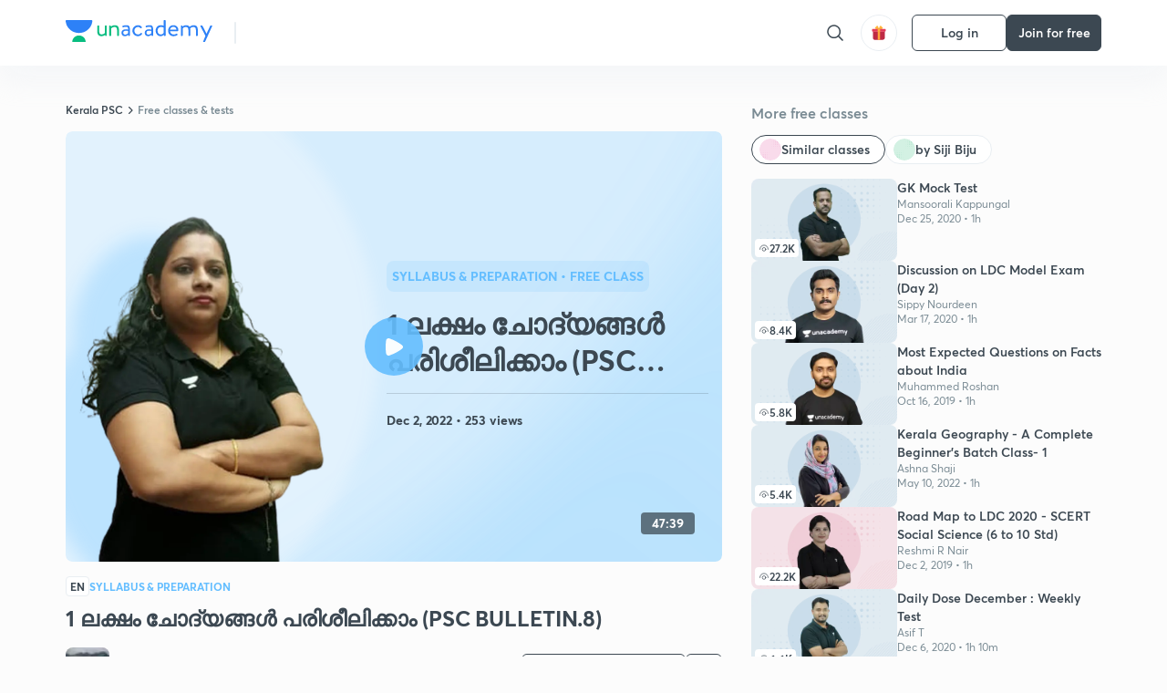

--- FILE ---
content_type: text/html; charset=utf-8
request_url: https://unacademy.com/class/1-psc-bulletin8/1CAEB139
body_size: 63157
content:
<!DOCTYPE html><html lang="en"><head><meta charSet="utf-8"/><meta name="viewport" content="width=device-width, initial-scale=1.0"/><style>:root{
      --filter: 0;
      --theme: light;
      --color-opacity: 1;

      --color-base-0: #FCFCFC;
      --color-base-1: #FFFFFF;
      --color-base-light-0: #F7F9FB;
      --color-base-light-0-secondary: #F7F9FB;
      --color-base-fill: #3C4852;

      --color-text-primary: #3C4852;
      --color-text-secondary: #7A8B94;
      --color-text-tertiary: #FFFFFF;
      --color-text-secondary-light: #A6B3BA;
      --color-text-primary-light: #7A8B94;

      --color-shadow: rgba(233, 238, 242, 0.4);
      --color-shadow2: rgba(221, 230, 237, 0.4);
      --color-overlay: rgba(0, 0, 0, 0.5);
      --color-divider: #E9EEF2;
      --color-divider-secondary: #F0F4F7;
      --color-divider-tertiary: #3C4852;

      --color-primary-focus: #1E2429;
      --color-green-focus: #00965;
      --color-red-border-focus: #FEF5F5;
      --color-red-fill-focus: #C53D3D;
      --color-background:#FFF4E5;
      --color-progress-grey: #636D75;
      --color-progress-grey-secondary: #8A9197;
      --color-progress-base: #B1B6BA;
      --color-progress-base-secondary: #D8DADC;
      --color-purple: #E5E1FF;
      --color-purple-dark: #7F6EFC;
      --color-progress-base-primary: #000000;
      --color-purple-secondary: rgba(152, 117, 255, 0.1);
      --color-grey-background: #595959;

      --color-orange-1: #FFF5E5;

      --color-brown-1: #522C2C;
      --color-brown-2: #522C2C;
      --color-brown-3:  #A46840;

      --color-violet-1: #F7F9FB;
      --color-violet-2: #6B6D9C;

      --color-yellow-1: #B2863B;

      --color-blue-1: #45889F;

      --color-educator-bg: #F4F4F4;

      --color-accent-blue: #2d81f7;

      --color-red-1:#D84141;
      
      --color-red-2:#FFD8D8;

      --color-green-2: #08BD80;

      --color-grey-1: #e6e6e6;

      --color-blue-bg:rgba(45, 129, 247, 0.1);

      --color-blue-text: #086FFF;
    
      --color-bg-yellow: #FFFBEE;

       --color-brown-title: #905318;

      --color-green-bg: rgba(8, 189, 128, 0.1);

      --color-green-focus: rgba(0, 153, 101, 1);

      ;
  --color-i-white: #FFFFFF;
  --color-i-gray-93: #ABC9C7;
  --color-i-gray-94: #B9DFDC;
  --color-i-gray-95: #CADDDC;
  --color-i-gray-96: #DCEFED;
  --color-i-gray-97: #D8E6E5;
  --color-i-gray-98: #F3F5F7;
  --color-i-gray-99: #FCFCFC;
  --color-i-white-99: #EBF6F5;
  --color-i-green-99: #8DCCC5;
  --color-i-all-black: #000000;
  --color-i-pitch-black: #000000;
  --color-i-light-gray: #FCFCFCF;
  --color-i-white-v2: #8698a6;
  --color-i-white-v3: #FEFEFE;
  --color-i-gray: #627984;
  --color-i-gray-2: #CACACA;
  --color-i-gray-v2: #F0F4F7;
  --color-i-light-green: #E6F8F2;
  --color-i-light-orange: #FFEBCE;
  --color-i-light-red: #FFDAE1;
  --color-i-light-blue: #E5EDFA;
  --color-i-transparent-blue: #EAF2FE;
  --color-i-violet: #BA61D4;
  --color-i-vanilla: #F08FB4;
  --color-i-black: #3C4852;
  --color-i-black-light-25: rgba(60, 72, 82, 0.3);
  --color-i-dark-gray: #333333;
  --color-i-golden: #FFF7E8;
  --color-i-dark-gray-blue: #364049;
  
  --color-i-green: #08bd80;
  --color-i-green-light: rgba(8, 189, 128, 0.10);
  --color-i-green-focus: #009965;
  --color-i-blue: #2d81f7;
  --color-i-red: #eb5757;
  --color-i-red-light: rgba(235, 87, 87, 0.05);
  --color-i-red-focus: #C53D3D;
  --color-i-orange: #FFAD3B;
  

  --color-i-icon-gold: #F4D978;
  --color-i-icon-timer-gold: #D2B85A;
  --color-i-icon-butter: #DABC4C;
  --color-i-icon-butter-light: #FFE1BE52;
  --color-i-icon-black: #222222;
  --color-i-icon-dark-base: #2A2B2D;
  --color-i-icon-dark-header: #0909095c;
  --color-i-icon-dark-primary: #101010;
  --color-i-icon-dark-primary-transparent: #101010F2;
  --color-i-icon-light-hover: #2e2e2e;
  --color-i-icon-shadow: #3b3838bf;
  --color-i-icon-dark: #181919;
  --color-i-icon-dark-button: #242526;
  --color-i-icon-dark-secondary: #A2A0A2;
  --color-i-icon-dark-tertiary: #121212;
  --color-i-icon-dark-supporting: #424244;
  --color-i-icon-dark-supporting-secondary: #151515;
  --color-i-icon-light-tertiary: #F4F4F3;
  --color-i-icon-tacha: #CDB660;
  --color-i-icon-loader: #9098A3BF;
  --color-i-icon-progress: #FCFCFC30;
  --color-i-icon-overlay: #080808f2;
  --color-i-icon-gradient-1: #AA823D;
  --color-i-icon-gradient-2: #EFE288;
  --color-i-icon-gradient-3: #D1B85A;
  --color-i-icons-gradient: linear-gradient(261.69deg, #AA823D -0.19%, #EFE288 59.57%, #D1B85A 85.24%);
  --color-i-icons-skeleton-gradient: linear-gradient(90deg, rgba(0, 0, 0, 0),rgba(69, 64, 64, 0.23), rgba(0, 0, 0, 0));
  --color-i-icon-divider: #2A2B2D;
  --color-i-icon-base-fill: #F8F8F8;
  --color-i-icon-light-border: #2a2b2d6b;

  --color-i-accent-green: #08bd80;

  --color-i-text-black: #808080;
  --color-i-test: #4BB0D0;
  --color-i-combat: #2D81F7;
  --color-i-lmp: #5054cf;
  --color-i-silver: #837D8A;
  --color-i-light-silver: #E9E5EE;
  --color-i-divider: #e9eef2;
  --color-i-class: rgba(80, 84, 207, 0.15);
  --color-i-notes: rgba(255, 148, 115, 0.15);
  --color-i-practice: rgba(25, 154, 162, 0.15);
  --color-i-test-pink: rgba(234, 90, 143, 0.15);
  --color-i-combat-blue: rgba(60, 127, 250, 0.15);
  --color-i-white-transparent: rgba(252, 252, 252, 0.843);
  --color-i-winter-logo-blue: #003c8f;

  --color-i-facebook: #3B5998;
  --color-i-twitter: #00ACEE;
  --color-i-linkedIn: #0072B1;

  --color-i-light-gray: #FCFCFCF;
  --color-i-white-v2: #8698a6;
  --color-i-gray: #627984;
  --color-i-gray-v2: #F0F4F7;
  --color-i-gray-1: #a0a0a0;
  --color-i-gray-2: #c4c4c4;
  --color-i-gray-3: #9AAFBF;
  --color-i-gray-4: #EAEDF4;
  --color-i-gray-5: #D4DCE2;
  --color-i-gray-6: #F3F9FE;
  --color-i-gray-7: #F7F9FA;
  --color-i-gray-8: #94a8b3;
  --color-i-gray-9: #F4F4F3;
  --color-i-gray-10: #f8fafd;
  --color-i-gray-11: #DEE6EB;
  --color-i-gray-12: #828282;
  --color-i-gray-13: #7A8B94;
  --color-i-gray-14: #dde6ed;
  --color-i-gray-15: #7893a7;
  --color-i-gray-16: #EEEEEE;
  --color-i-gray-17: #6d6c84;
  --color-i-gray-18: #636D75;
  --color-i-gray-19: #f4f4f4;
  --color-i-gray-20: #babac0;
  --color-i-gray-21: #a0a0a5;
  --color-i-gray-22: #f0f0f0;
  --color-i-gray-23: #6d6d6d;
  --color-i-gray-24: #a0a096;
  --color-i-gray-25: #bcc5c9;
  --color-i-gray-26: #e1e0e0;
  --color-i-gray-27: #ededed;
  --color-i-gray-light-25: rgba(188, 197, 201, 0.3);
  --color-i-gray-28: #f8f8f8;
  --color-i-gray-29: #eBeBe8;
  --color-i-gray-30: rgba(0, 0, 0, 0.7);
  --color-i-gray-31: #d9d9d9;
  --color-i-gray-32: rgba(134, 152, 166, 0.12);
  --color-i-gray-33: rgba(255, 173, 59, 0.12);
  --color-i-gray-34: rgba(255, 255, 255, 0.14);
  --color-i-gray-35: #ebebeb;
  --color-i-gray-36: #f5f8fc;
  --color-i-gray-37: rgba(233, 238, 242, 0);
  --color-i-gray-38: #8B8B8B;
  --color-i-gray-39: #849295;
  --color-i-gray-40: #54748C;
  --color-i-gray-41: #f5f5f5;
  --color-i-gray-42: #8FA3B2;

  --color-i-violet-1: #7b8ab5;
  --color-i-violet-2: #493aaf;
  --color-i-violet-3: #ebe8ff;
  --color-i-violet-4: #5054CF;
  --color-i-violet-5: #4939ad;
  --color-i-violet-6: #eae7fa;
  --color-i-violet-7: #7b8ab5;
  --color-i-violet-8: #162e6d;
  --color-i-violet-9: #5754DB;
  --color-i-violet-10: #7D57EB;
  --color-i-violet-11: #F4F1FF;
  --color-i-violet-12: #7260E0;
  --color-i-violet-13: #9762f6;
  --color-i-violet-14: #8873FF;
  --color-i-violet-15: #9875FF;
  --color-i-violet-16: #070D1E;
  --color-i-violet-light: #B3C6F2;
  --color-i-violet-dark: #00154a;
  --color-i-violet-dark-1: #f7f9fb;
  --color-i-violet-light-1: #1f3262;
  --color-i-violet-17: #EDDEFF;
  --color-i-violet-18: #4B138F;
  --color-i-violet-19: #5816A9;
  --color-i-violet-20: #DFDEFF;
  --color-i-violet-21: #3B077A;
  --color-i-violet-22: #071437;
  --color-i-voilet-23: #745ae3;
  --color-i-voilet-24: rgba(45, 129, 247, 0.07);
  --color-i-voilet-25: #7B2C57;


  --color-i-blue: #2d81f7;
  --color-i-blue-1: #a9d4ff;
  --color-i-blue-2: #76baff;
  --color-i-blue-3: #1087ff;
  --color-i-blue-4: #1380d0;
  --color-i-blue-5: #e8f1ff;
  --color-i-blue-6: #f7faff;
  --color-i-blue-7: #3878D4;
  --color-i-blue-8: rgba(150, 194, 255, 0.8);
  --color-i-blue-9: #81b5ff;
  --color-i-blue-10: #f1f9ff;
  --color-i-blue-11: #f2f7fa;
  --color-i-blue-12: #54A4FF;
  --color-i-blue-13: rgba(229, 244, 255, 0.44);
  --color-i-blue-14: #eaf2fe;
  --color-i-blue-15: #eef6ff;
  --color-i-blue-16: #10A5D4;
  --color-i-blue-17: #5F8CF3;
  --color-i-blue-18: #408cf7;
  --color-i-blue-19: #1c76f3;
  --color-i-blue-20: #46BBE7;
  --color-i-blue-21: #0078d7;
  --color-i-blue-22: #f2f8ff;
  --color-i-blue-23: #086FFF;
  --color-i-blue-24: #20496b;
  --color-i-blue-25: #49BBDE;
  --color-i-blue-26: #ECF4FE;
  --color-i-blue-27: rgba(45, 129, 247, 0.1);
  --color-i-blue-28 : #d2e4fe;
  --color-i-blue-29 : #116ae8;
  --color-i-blue-30 : #CEE4FF;
  --color-i-blue-31 : #073D7F;
  --color-i-blue-32: #C2D8F3;
  --color-i-blue-33: #4A74BE;
  --color-i-blue-34: #3CAAEB;
  --color-i-blue-35 : #57b4f8;
  --color-i-blue-36: #C3D5E3;
  --color-i-blue-37: #E9F2FF;
  --color-i-blue-38: #209AB5;
  --color-i-blue-39: #069AB8;
  --color-i-blue-40: #3F51b5;
  --color-i-blue-41: #f8f8ff;
  --color-i-blue-42: rgba(32, 159, 177, 0.1);
  --color-i-blue-43: #004D81;
  --color-i-blue-44: #0D1837;
  --color-i-blue-45: #0D4491;
  --color-i-blue-46: #5873FF;
  --color-i-blue-47: #2d81f71a;
  --color-i-blue-48: #E6F0FE;

  --color-i-orange-1: #FFAD3B;
  --color-i-orange-2: #F19731;
  --color-i-orange-3: #FFEBCE;
  --color-i-orange-4: #ffeed7;
  --color-i-orange-5: #ffdc96;
  --color-i-orange-6: #fff0d0;
  --color-i-orange-7: #fff6e2;
  --color-i-orange-8: #fae3bd;
  --color-i-orange-9: #ffedd3;
  --color-i-orange-10: #fffbeb;
  --color-i-orange-11: #FFB800;
  --color-i-orange-12: #FDD0A8;
  --color-i-orange-13: #FFAA00;
  --color-i-orange-14: #FFF7EC;
  --color-i-orange-15: #EBD3A7;
  --color-i-orange-16: rgba(255, 173, 59, 0.12);
  --color-i-orange-17: rgba(233, 149, 23, 0.1);
  --color-i-orange-18: #FFF9F0;
  --color-i-orange-19: #FFF0DE;
  --color-i-orange-20: #F4D199;
  --color-i-orange-21: #FFF6EA;
  --color-i-orange-22: #ff9502;
  --color-i-orange-23: #833D0F;
  --color-i-orange-24: #FDC473CC;

  
  --color-i-yellow-1: #F1C119;
  --color-i-yellow-2: #FFE294;
  --color-i-yellow-3: #fff2d7;
  --color-i-yellow-4: #FDB858;
  --color-i-yellow-5: #FF9706;
  --color-i-yellow-6: #FFF3C9;
  --color-i-yellow-7: #CBA678;
  --color-i-yellow-8: #FCF8E7;
  --color-i-yellow-9: #fffefc;
  --color-i-yellow-10: #E79422;
  --color-i-yellow-13: #FFDA7C;
  --color-i-yellow-14: #F1B334;
  

  --color-i-pink-1: #fdeeee;
  --color-i-pink-2: #FFDAE1;
  --color-i-pink-3: #ffcdcd;
  --color-i-pink-4: #fe7b7c;
  --color-i-pink-5: #FFF4F4;
  --color-i-pink-6: #FDEFEF;
  --color-i-pink-7: #ff8080;


  --color-i-red-focus: #C53D3D;
  --color-i-red: #eb5757;
  --color-i-red-1: #F67474;
  --color-i-red-2: #EA6060;
  --color-i-red-3: #EB5757;
  --color-i-red-4:  #EB57571A;

  --color-i-brown-1: #B67245;
  --color-i-brown-2: #905318;
  --color-i-brown-3: #ab8355;
  --color-i-brown-4: #6C2A18;
  --color-i-brown-5: #6C520B;
  --color-i-brown-6: rgba(255, 173, 59, 0.2);
  --color-i-brown-7: #522C2C;
  --color-i-brown-8: #5D3402;
  --color-i-brown-9: #594602;
  --color-i-brown-10: #93550A;
  --color-i-brown-11: #885626;
  --color-i-brown-12: rgba(255, 173, 59, 0.1);
  --color-i-brown-13:  #DE7800;
  --color-i-brown-14: #CD691E;


  --color-i-turquoise-1: #21C5C6;
  --color-i-turquoise-2: #17AEB5;
  --color-i-turquoise-3: #a9f4fc;
  --color-i-turquoise-4: #199AA2;
  --color-i-turquoise-5: #01BCDB;
  --color-i-turquoise-6: #1FC1C1;

  --color-i-light-green: #E6F8F2;
  --color-i-green: #08bd80;
  --color-i-green-focus: #009965;
  --color-i-accent-green: #08bd80;
  --color-i-quiz: #04AA82;
  --color-i-green-1: #eefff7;
  --color-i-green-2: #cdfbe5;
  --color-i-green-3: #93B112;
  --color-i-green-4: #079364;
  --color-i-green-5: #62DBB2;
  --color-i-green-6: #E3F5EF;
  --color-i-green-7: #01B196;
  --color-i-green-8: #199AA2;
  --color-i-green-9: #1CC18A;
  --color-i-green-10: #E7F9F3;
  --color-i-green-11: #44A182;
  --color-i-green-12: rgba(8, 189, 128, 0.1);
  --color-i-green-13: #CAFFFF;
  --color-i-green-14: #086969;
  --color-i-green-15: #D5FFEB;
  --color-i-green-16: #00312A;
  --color-i-green-17: #008E7E;
  --color-i-green-18: #0099651A;

  --color-i-pitch-black: #000000;
  --color-i-black-1: #202022;
  --color-i-black-2: #0b1a3e;
  --color-i-black-3: #1f2432;
  --color-i-black-4: #071128;
  --color-i-black-5: #2c2c2e;
  --color-i-black-6: rgba(11, 11, 11, 0.4);
  --color-i-black-7: #2C3236;
  --color-i-black-8: #404040;
  --color-i-black-9: #01100D;
  --color-i-black-10: #00000080;

  --color-i-gold-1: #FED05C;
  --color-i-gold-2: #FDF5E4;
  --color-i-gold-3: #FFE6B2;
  --color-i-gold-4: #FFF8E0;

  --color-i-silver-1: #F8FBFD;
  --color-i-silver-2: #E2EDF4;

  --color-i-highlight: #FFEEC4;
  --color-i-current-highlight: #FBD39B;
  --color-i-yellow-11: #fffaf3;
  --color-i-yellow-12: #fef4e6;
  --color-i-orange-light: #FFAD3B;
  --color-i-orange-streaks: #FFB54E;
  --color-i-orange-dark: #f99d47;
  --color-i-blue-streaks: #34A4FF;

  --color-rank-pill-1: #B2863B;
  --color-rank-pill-2: #45889F;
  --color-rank-pill-3: #A46840;
  --color-rank-pill-4: #6B6D9C;

  --color-accent-blue: #2d81f7;

  --color-red-1:#D84141;
      
  --color-red-2:#FFD8D8;

  --color-green-2: #08BD80;

  --color-grey-1: #e6e6e6;

}</style><link rel="preload" as="image" imageSrcSet="https://static.uacdn.net/production/_next/static/images/giftHomePage.svg?q=75&amp;auto=format%2Ccompress&amp;w=32 1x, https://static.uacdn.net/production/_next/static/images/giftHomePage.svg?q=75&amp;auto=format%2Ccompress&amp;w=48 2x"/><meta name="twitter:card" content="summary"/><meta name="twitter:creator" content="@unacademy"/><meta property="og:type" content="website"/><meta property="og:image:width" content="800"/><meta property="og:image:height" content="600"/><meta property="og:site_name" content="Unacademy"/><meta property="theme-color" content="FFA500"/><meta property="twitter:app:id:iphone" content="1342565069"/><meta property="twitter:app:id:ipad" content="1342565069"/><meta property="twitter:app:id:googleplay" content="4976430399163977061"/><meta property="twitter:app:url:iphone" content="medium://p/9fd506428204"/><meta property="twitter:app:name:iphone" content="Unacademy IOS"/><meta property="al:ios:app_name" content="Unacademy IOS"/><meta property="al:ios:app_store_id" content="1342565069"/><meta property="al:ios:url" content="medium://p/9fd506428204"/><meta property="al:android:package" content="com.unacademyapp"/><meta property="al:android:url" content="unacademy://goal/ssc-exams/VLEMN/free"/><meta property="al:android:app_name" content="Unacademy Android"/><meta name="robots" content="index,follow"/><meta name="googlebot" content="index,follow"/><meta property="og:url" content="https://unacademy.com/class/1-lkssn-coodyngng-prishiilikkaan-psc-bulletin8/1CAEB139"/><meta property="og:image" content="https://static.uacdn.net/thumbnail/course/v2/3A553589-D8AD-434C-82D3-25260D987E03_special_class.png?q=100&amp;w=512"/><meta property="og:title" content="Kerala PSC - 1 ലക്ഷം ചോദ്യങ്ങൾ പരിശീലിക്കാം (PSC BULLETIN.8) Concepts Explained on Unacademy"/><meta name="description" content="Understand the concept of 1 ലക്ഷം ചോദ്യങ്ങൾ പരിശീലിക്കാം (PSC BULLETIN.8) with Kerala PSC course curated by
  Siji Biju on Unacademy. The Syllabus &amp; Preparation course is delivered in Malayalam."/><meta property="og:description" content="Understand the concept of 1 ലക്ഷം ചോദ്യങ്ങൾ പരിശീലിക്കാം (PSC BULLETIN.8) with Kerala PSC course curated by
  Siji Biju on Unacademy. The Syllabus &amp; Preparation course is delivered in Malayalam."/><link rel="canonical" href="https://unacademy.com/class/1-lkssn-coodyngng-prishiilikkaan-psc-bulletin8/1CAEB139"/><script type="application/ld+json">{"@context":"https:\/\/schema.org\/","@graph":[{"@context":"https:\/\/schema.org\/","@type":"Course","image":"https:\/\/static.uacdn.net\/thumbnail\/course\/v2\/3A553589-D8AD-434C-82D3-25260D987E03_special_class.png?q=100&w=512","courseCode":"6H95EEPS","accessMode":["auditory","visual"],"url":"https:\/\/unacademy.com\/course\/1-lkssn-coodyngng-prishiilikkaan-psc-bulletin8\/6H95EEPS","thumbnailUrl":"https:\/\/static.uacdn.net\/thumbnail\/course\/v2\/3A553589-D8AD-434C-82D3-25260D987E03_special_class.png?q=100&w=512","provider":{"@type":"Organization","name":"Siji Biju","sameAs":"https:\/\/unacademy.com\/@pscnotess-6920"},"about":{"name":"Syllabus & Preparation"},"audience":{"audienceType":["Anyone Prepearing for Kerala PSC"],"@type":"Audience"},"name":"1 \u0d32\u0d15\u0d4d\u0d37\u0d02 \u0d1a\u0d4b\u0d26\u0d4d\u0d2f\u0d19\u0d4d\u0d19\u0d7e \u0d2a\u0d30\u0d3f\u0d36\u0d40\u0d32\u0d3f\u0d15\u0d4d\u0d15\u0d3e\u0d02 (PSC BULLETIN.8)","inLanguage":"Malayalam","publisher":{"@type":"Organization","name":"Unacademy","sameAs":"https:\/\/unacademy.com\/"},"description":"In this session, Siji Biju will discuss important PYQs related to Prelims. It will be helpful for the aspirants preparing for Kerala PSC. This session will be in Malayalam and notes will be in Malayalam","@id":"https:\/\/unacademy.com\/course\/1-lkssn-coodyngng-prishiilikkaan-psc-bulletin8\/6H95EEPS","creator":[{"@type":"Person","name":"Siji Biju"}],"isAccessibleForFree":"http:\/\/schema.org\/False","hasCourseInstance":[{"@type":"CourseInstance","courseMode":["Online","Distance Learning"],"startDate":"2022-12-2"}]},{"@context":"https:\/\/schema.org\/","@type":"BreadcrumbList","itemListElement":[{"@type":"ListItem","position":1,"name":"Home","item":"https:\/\/unacademy.com"},{"@type":"ListItem","position":2,"name":"Explore","item":"https:\/\/unacademy.com\/explore"},{"@type":"ListItem","position":3,"name":"Kerala PSC","item":"https:\/\/unacademy.com\/goal\/kerala-psc\/ZIUBD"},{"@type":"ListItem","position":4,"name":"Free classes & tests","item":"https:\/\/unacademy.com\/goal\/kerala-psc\/ZIUBD\/classes"},{"@type":"ListItem","position":5,"name":"1 \u0d32\u0d15\u0d4d\u0d37\u0d02 \u0d1a\u0d4b\u0d26\u0d4d\u0d2f\u0d19\u0d4d\u0d19\u0d7e \u0d2a\u0d30\u0d3f\u0d36\u0d40\u0d32\u0d3f\u0d15\u0d4d\u0d15\u0d3e\u0d02 (PSC BULLETIN.8)","item":"https:\/\/unacademy.com\/course\/1-lkssn-coodyngng-prishiilikkaan-psc-bulletin8\/6H95EEPS"}]}]}</script><title>Kerala PSC - 1 ലക്ഷം ചോദ്യങ്ങൾ പരിശീലിക്കാം (PSC BULLETIN.8) Concepts Explained on Unacademy</title><link rel="preload" as="image" imageSrcSet="https://static.uacdn.net/thumbnail/course/v2/3A553589-D8AD-434C-82D3-25260D987E03_special_class.png?q=75&amp;w=640&amp;auto=format%2Ccompress 1x, https://static.uacdn.net/thumbnail/course/v2/3A553589-D8AD-434C-82D3-25260D987E03_special_class.png?q=75&amp;w=1080&amp;auto=format%2Ccompress 2x"/><link rel="preload" as="image" imageSrcSet="https://static.uacdn.net/educator_new/processed_image/A575F469-BEBB-4DFE-AE2F-CD30784E88E0_.png?q=75&amp;auto=format%2Ccompress&amp;w=750 1x, https://static.uacdn.net/educator_new/processed_image/A575F469-BEBB-4DFE-AE2F-CD30784E88E0_.png?q=75&amp;auto=format%2Ccompress&amp;w=1920 2x"/><link rel="preload" as="image" imageSrcSet="https://static.uacdn.net/production/_next/static/images/logo.svg?q=75&amp;auto=format%2Ccompress&amp;w=256 1x, https://static.uacdn.net/production/_next/static/images/logo.svg?q=75&amp;auto=format%2Ccompress&amp;w=384 2x"/><meta name="next-head-count" content="35"/><link rel="shortcut icon" href="https://static.uacdn.net/production/_next/static/favicon.ico"/><meta name="theme-color" content="#3C4852"/><link rel="manifest" href="/static/manifest.json" crossorigin="use-credentials"/><meta name="mobile-web-app-capable" content="yes"/><meta name="apple-mobile-web-app-capable" content="yes"/><meta name="application-name" content="Unacademy"/><meta name="apple-mobile-web-app-title" content="Unacademy"/><meta property="og:logo" content="https://static.uacdn.net/production/_next/static/icons/icon-72x72.png"/><meta property="og:logo" content="https://static.uacdn.net/production/_next/static/icons/icon-96x96.png"/><meta property="og:logo" content="https://static.uacdn.net/production/_next/static/icons/icon-128x128.png"/><meta property="og:logo" content="https://static.uacdn.net/production/_next/static/icons/icon-144x144.png"/><meta property="og:logo" content="https://static.uacdn.net/production/_next/static/icons/icon-152x152.png"/><meta property="og:logo" content="https://static.uacdn.net/production/_next/static/icons/icon-192x192.png"/><meta property="og:logo" content="https://static.uacdn.net/production/_next/static/icons/icon-384x384.png"/><meta property="og:logo" content="https://static.uacdn.net/production/_next/static/icons/icon-512x512.png"/><link rel="apple-touch-icon" href="https://static.uacdn.net/production/_next/static/icons/icon-192x192.png"/><meta name="msapplication-starturl" content="/"/><link rel="preconnect" href="https://static.uacdn.net" crossorigin="true"/><link rel="preconnect" href="https://errors3.unacademy.com/" crossorigin="true"/><link rel="dns-prefetch" href="https://www.google-analytics.com" crossorigin="true"/><script async="" src="https://www.googletagmanager.com/gtag/js?id=GTM-5F85XTW"></script><script>
            window.dataLayer = window.dataLayer || [];
            function gtag(){dataLayer.push(arguments);}
            gtag('js', new Date());
            gtag('config', 'GTM-5F85XTW', {
              page_path: window.location.pathname,
            });
          </script><noscript data-n-css=""></noscript><script defer="" nomodule="" src="https://static.uacdn.net/production/_next/static/chunks/polyfills-c67a75d1b6f99dc8.js"></script><script data-partytown-config="">
            partytown = {
              lib: "https://static.uacdn.net/production/_next/static/~partytown/"
            };
          </script><script data-partytown="">!(function(w,p,f,c){c=w[p]=w[p]||{};c[f]=(c[f]||[])})(window,'partytown','forward');/* Partytown 0.7.5 - MIT builder.io */
!function(t,e,n,i,r,o,a,d,s,c,p,l){function u(){l||(l=1,"/"==(a=(o.lib||"/~partytown/")+(o.debug?"debug/":""))[0]&&(s=e.querySelectorAll('script[type="text/partytown"]'),i!=t?i.dispatchEvent(new CustomEvent("pt1",{detail:t})):(d=setTimeout(f,1e4),e.addEventListener("pt0",w),r?h(1):n.serviceWorker?n.serviceWorker.register(a+(o.swPath||"partytown-sw.js"),{scope:a}).then((function(t){t.active?h():t.installing&&t.installing.addEventListener("statechange",(function(t){"activated"==t.target.state&&h()}))}),console.error):f())))}function h(t){c=e.createElement(t?"script":"iframe"),t||(c.setAttribute("style","display:block;width:0;height:0;border:0;visibility:hidden"),c.setAttribute("aria-hidden",!0)),c.src=a+"partytown-"+(t?"atomics.js?v=0.7.5":"sandbox-sw.html?"+Date.now()),e.body.appendChild(c)}function f(n,r){for(w(),i==t&&(o.forward||[]).map((function(e){delete t[e.split(".")[0]]})),n=0;n<s.length;n++)(r=e.createElement("script")).innerHTML=s[n].innerHTML,e.head.appendChild(r);c&&c.parentNode.removeChild(c)}function w(){clearTimeout(d)}o=t.partytown||{},i==t&&(o.forward||[]).map((function(e){p=t,e.split(".").map((function(e,n,i){p=p[i[n]]=n+1<i.length?"push"==i[n+1]?[]:p[i[n]]||{}:function(){(t._ptf=t._ptf||[]).push(i,arguments)}}))})),"complete"==e.readyState?u():(t.addEventListener("DOMContentLoaded",u),t.addEventListener("load",u))}(window,document,navigator,top,window.crossOriginIsolated);</script><script id="gtm-script" type="text/partytown" data-nscript="worker">
            (function(w,d,s,l,i){w[l]=w[l]||[];w[l].push({'gtm.start':
            new Date().getTime(),event:'gtm.js'});var f=d.getElementsByTagName(s)[0],
            j=d.createElement(s),dl=l!='dataLayer'?'&l='+l:'';j.async=true;j.src=
            'https://www.googletagmanager.com/gtm.js?id='+i+dl;f.parentNode.insertBefore(j,f);
            })(window,document,'script','dataLayer', 'GTM-5F85XTW');
          </script><script id="appsflyer-onelink" src="https://static.uacdn.net/production/_next/static/onelink-smart-script-V2.js" type="text/javascript" defer="" data-nscript="beforeInteractive"></script><script src="https://static.uacdn.net/production/_next/static/chunks/webpack-88411fb18d31919f.js" defer=""></script><script src="https://static.uacdn.net/production/_next/static/chunks/framework-a276e7e779152ce1.js" defer=""></script><script src="https://static.uacdn.net/production/_next/static/chunks/main-dcb22855a541aa7b.js" defer=""></script><script src="https://static.uacdn.net/production/_next/static/chunks/pages/_app-d72e0585081fcc2d.js" defer=""></script><script src="https://static.uacdn.net/production/_next/static/chunks/35303-0dc2cd0f75d6182a.js" defer=""></script><script src="https://static.uacdn.net/production/_next/static/chunks/5566-7c63988a5b741702.js" defer=""></script><script src="https://static.uacdn.net/production/_next/static/chunks/82492-c3b8df39b65cc4fc.js" defer=""></script><script src="https://static.uacdn.net/production/_next/static/chunks/36688-955528e047729d4e.js" defer=""></script><script src="https://static.uacdn.net/production/_next/static/chunks/89755-1a9999752ce09eac.js" defer=""></script><script src="https://static.uacdn.net/production/_next/static/chunks/50361-2e4664fde80d339a.js" defer=""></script><script src="https://static.uacdn.net/production/_next/static/chunks/13025-322410a968151173.js" defer=""></script><script src="https://static.uacdn.net/production/_next/static/chunks/35002-3cf387de2026a8da.js" defer=""></script><script src="https://static.uacdn.net/production/_next/static/chunks/65127-69f753063dff5e09.js" defer=""></script><script src="https://static.uacdn.net/production/_next/static/chunks/19802-f805ed6562385c99.js" defer=""></script><script src="https://static.uacdn.net/production/_next/static/chunks/17321-af3b2419f8e1be95.js" defer=""></script><script src="https://static.uacdn.net/production/_next/static/chunks/868-f2054ee19048d5cd.js" defer=""></script><script src="https://static.uacdn.net/production/_next/static/chunks/21322-eca98eb8746461ff.js" defer=""></script><script src="https://static.uacdn.net/production/_next/static/chunks/74061-f204c619912d6ea7.js" defer=""></script><script src="https://static.uacdn.net/production/_next/static/chunks/42298-4bfb405466abc490.js" defer=""></script><script src="https://static.uacdn.net/production/_next/static/chunks/43433-13730999ec18db9e.js" defer=""></script><script src="https://static.uacdn.net/production/_next/static/chunks/80128-4bcb65a8727551d4.js" defer=""></script><script src="https://static.uacdn.net/production/_next/static/chunks/43496-c03af9aefb777797.js" defer=""></script><script src="https://static.uacdn.net/production/_next/static/chunks/22858-4adfe309e11deb86.js" defer=""></script><script src="https://static.uacdn.net/production/_next/static/chunks/69920-46ccc358ff0725a6.js" defer=""></script><script src="https://static.uacdn.net/production/_next/static/chunks/26013-0084bda2a6ff4ebd.js" defer=""></script><script src="https://static.uacdn.net/production/_next/static/chunks/57131-26b333bdb760cd2b.js" defer=""></script><script src="https://static.uacdn.net/production/_next/static/chunks/50618-ea95c7a2071db5a8.js" defer=""></script><script src="https://static.uacdn.net/production/_next/static/chunks/75948-faddf5ac85331de4.js" defer=""></script><script src="https://static.uacdn.net/production/_next/static/chunks/31274-bec28b78f53b3804.js" defer=""></script><script src="https://static.uacdn.net/production/_next/static/chunks/9703-7303174e36adf75f.js" defer=""></script><script src="https://static.uacdn.net/production/_next/static/chunks/26043-ca43e339d2a8b3c7.js" defer=""></script><script src="https://static.uacdn.net/production/_next/static/chunks/pages/class/%5Bslug%5D/%5Buid%5D-f10266964972a1e4.js" defer=""></script><script src="https://static.uacdn.net/production/_next/static/NSj-wegTkpMBzLP8wWDLT/_buildManifest.js" defer=""></script><script src="https://static.uacdn.net/production/_next/static/NSj-wegTkpMBzLP8wWDLT/_ssgManifest.js" defer=""></script><style id="jss-server-side">.MuiButtonBase-root {
  color: inherit;
  border: 0;
  cursor: pointer;
  margin: 0;
  display: inline-flex;
  outline: 0;
  padding: 0;
  position: relative;
  align-items: center;
  user-select: none;
  border-radius: 0;
  vertical-align: middle;
  -moz-appearance: none;
  justify-content: center;
  text-decoration: none;
  background-color: transparent;
  -webkit-appearance: none;
  -webkit-tap-highlight-color: transparent;
}
.MuiButtonBase-root::-moz-focus-inner {
  border-style: none;
}
.MuiButtonBase-root.Mui-disabled {
  cursor: default;
  pointer-events: none;
}
@media print {
  .MuiButtonBase-root {
    color-adjust: exact;
  }
}
  .MuiButton-root {
    color: rgba(0, 0, 0, 0.87);
    padding: 6px 16px;
    font-size: 0.875rem;
    min-width: 64px;
    box-sizing: border-box;
    transition: background-color 250ms cubic-bezier(0.4, 0, 0.2, 1) 0ms,box-shadow 250ms cubic-bezier(0.4, 0, 0.2, 1) 0ms,border 250ms cubic-bezier(0.4, 0, 0.2, 1) 0ms;
    font-family: "Roboto", "Helvetica", "Arial", sans-serif;
    font-weight: 500;
    line-height: 1.75;
    border-radius: 4px;
    letter-spacing: 0.02857em;
    text-transform: uppercase;
  }
  .MuiButton-root:hover {
    text-decoration: none;
    background-color: rgba(0, 0, 0, 0.04);
  }
  .MuiButton-root.Mui-disabled {
    color: rgba(0, 0, 0, 0.26);
  }
@media (hover: none) {
  .MuiButton-root:hover {
    background-color: transparent;
  }
}
  .MuiButton-root:hover.Mui-disabled {
    background-color: transparent;
  }
  .MuiButton-label {
    width: 100%;
    display: inherit;
    align-items: inherit;
    justify-content: inherit;
  }
  .MuiButton-text {
    padding: 6px 8px;
  }
  .MuiButton-textPrimary {
    color: #3f51b5;
  }
  .MuiButton-textPrimary:hover {
    background-color: rgba(63, 81, 181, 0.04);
  }
@media (hover: none) {
  .MuiButton-textPrimary:hover {
    background-color: transparent;
  }
}
  .MuiButton-textSecondary {
    color: #f50057;
  }
  .MuiButton-textSecondary:hover {
    background-color: rgba(245, 0, 87, 0.04);
  }
@media (hover: none) {
  .MuiButton-textSecondary:hover {
    background-color: transparent;
  }
}
  .MuiButton-outlined {
    border: 1px solid rgba(0, 0, 0, 0.23);
    padding: 5px 15px;
  }
  .MuiButton-outlined.Mui-disabled {
    border: 1px solid rgba(0, 0, 0, 0.12);
  }
  .MuiButton-outlinedPrimary {
    color: #3f51b5;
    border: 1px solid rgba(63, 81, 181, 0.5);
  }
  .MuiButton-outlinedPrimary:hover {
    border: 1px solid #3f51b5;
    background-color: rgba(63, 81, 181, 0.04);
  }
@media (hover: none) {
  .MuiButton-outlinedPrimary:hover {
    background-color: transparent;
  }
}
  .MuiButton-outlinedSecondary {
    color: #f50057;
    border: 1px solid rgba(245, 0, 87, 0.5);
  }
  .MuiButton-outlinedSecondary:hover {
    border: 1px solid #f50057;
    background-color: rgba(245, 0, 87, 0.04);
  }
  .MuiButton-outlinedSecondary.Mui-disabled {
    border: 1px solid rgba(0, 0, 0, 0.26);
  }
@media (hover: none) {
  .MuiButton-outlinedSecondary:hover {
    background-color: transparent;
  }
}
  .MuiButton-contained {
    color: rgba(0, 0, 0, 0.87);
    box-shadow: 0px 3px 1px -2px rgba(0,0,0,0.2),0px 2px 2px 0px rgba(0,0,0,0.14),0px 1px 5px 0px rgba(0,0,0,0.12);
    background-color: #e0e0e0;
  }
  .MuiButton-contained:hover {
    box-shadow: 0px 2px 4px -1px rgba(0,0,0,0.2),0px 4px 5px 0px rgba(0,0,0,0.14),0px 1px 10px 0px rgba(0,0,0,0.12);
    background-color: #d5d5d5;
  }
  .MuiButton-contained.Mui-focusVisible {
    box-shadow: 0px 3px 5px -1px rgba(0,0,0,0.2),0px 6px 10px 0px rgba(0,0,0,0.14),0px 1px 18px 0px rgba(0,0,0,0.12);
  }
  .MuiButton-contained:active {
    box-shadow: 0px 5px 5px -3px rgba(0,0,0,0.2),0px 8px 10px 1px rgba(0,0,0,0.14),0px 3px 14px 2px rgba(0,0,0,0.12);
  }
  .MuiButton-contained.Mui-disabled {
    color: rgba(0, 0, 0, 0.26);
    box-shadow: none;
    background-color: rgba(0, 0, 0, 0.12);
  }
@media (hover: none) {
  .MuiButton-contained:hover {
    box-shadow: 0px 3px 1px -2px rgba(0,0,0,0.2),0px 2px 2px 0px rgba(0,0,0,0.14),0px 1px 5px 0px rgba(0,0,0,0.12);
    background-color: #e0e0e0;
  }
}
  .MuiButton-contained:hover.Mui-disabled {
    background-color: rgba(0, 0, 0, 0.12);
  }
  .MuiButton-containedPrimary {
    color: #fff;
    background-color: #3f51b5;
  }
  .MuiButton-containedPrimary:hover {
    background-color: #303f9f;
  }
@media (hover: none) {
  .MuiButton-containedPrimary:hover {
    background-color: #3f51b5;
  }
}
  .MuiButton-containedSecondary {
    color: #fff;
    background-color: #f50057;
  }
  .MuiButton-containedSecondary:hover {
    background-color: #c51162;
  }
@media (hover: none) {
  .MuiButton-containedSecondary:hover {
    background-color: #f50057;
  }
}
  .MuiButton-disableElevation {
    box-shadow: none;
  }
  .MuiButton-disableElevation:hover {
    box-shadow: none;
  }
  .MuiButton-disableElevation.Mui-focusVisible {
    box-shadow: none;
  }
  .MuiButton-disableElevation:active {
    box-shadow: none;
  }
  .MuiButton-disableElevation.Mui-disabled {
    box-shadow: none;
  }
  .MuiButton-colorInherit {
    color: inherit;
    border-color: currentColor;
  }
  .MuiButton-textSizeSmall {
    padding: 4px 5px;
    font-size: 0.8125rem;
  }
  .MuiButton-textSizeLarge {
    padding: 8px 11px;
    font-size: 0.9375rem;
  }
  .MuiButton-outlinedSizeSmall {
    padding: 3px 9px;
    font-size: 0.8125rem;
  }
  .MuiButton-outlinedSizeLarge {
    padding: 7px 21px;
    font-size: 0.9375rem;
  }
  .MuiButton-containedSizeSmall {
    padding: 4px 10px;
    font-size: 0.8125rem;
  }
  .MuiButton-containedSizeLarge {
    padding: 8px 22px;
    font-size: 0.9375rem;
  }
  .MuiButton-fullWidth {
    width: 100%;
  }
  .MuiButton-startIcon {
    display: inherit;
    margin-left: -4px;
    margin-right: 8px;
  }
  .MuiButton-startIcon.MuiButton-iconSizeSmall {
    margin-left: -2px;
  }
  .MuiButton-endIcon {
    display: inherit;
    margin-left: 8px;
    margin-right: -4px;
  }
  .MuiButton-endIcon.MuiButton-iconSizeSmall {
    margin-right: -2px;
  }
  .MuiButton-iconSizeSmall > *:first-child {
    font-size: 18px;
  }
  .MuiButton-iconSizeMedium > *:first-child {
    font-size: 20px;
  }
  .MuiButton-iconSizeLarge > *:first-child {
    font-size: 22px;
  }
@media print {
  .MuiDialog-root {
    position: absolute !important;
  }
}
  .MuiDialog-scrollPaper {
    display: flex;
    align-items: center;
    justify-content: center;
  }
  .MuiDialog-scrollBody {
    overflow-x: hidden;
    overflow-y: auto;
    text-align: center;
  }
  .MuiDialog-scrollBody:after {
    width: 0;
    height: 100%;
    content: "";
    display: inline-block;
    vertical-align: middle;
  }
  .MuiDialog-container {
    height: 100%;
    outline: 0;
  }
@media print {
  .MuiDialog-container {
    height: auto;
  }
}
  .MuiDialog-paper {
    margin: 32px;
    position: relative;
    overflow-y: auto;
  }
@media print {
  .MuiDialog-paper {
    box-shadow: none;
    overflow-y: visible;
  }
}
  .MuiDialog-paperScrollPaper {
    display: flex;
    max-height: calc(100% - 64px);
    flex-direction: column;
  }
  .MuiDialog-paperScrollBody {
    display: inline-block;
    text-align: left;
    vertical-align: middle;
  }
  .MuiDialog-paperWidthFalse {
    max-width: calc(100% - 64px);
  }
  .MuiDialog-paperWidthXs {
    max-width: 444px;
  }
@media (max-width:507.95px) {
  .MuiDialog-paperWidthXs.MuiDialog-paperScrollBody {
    max-width: calc(100% - 64px);
  }
}
  .MuiDialog-paperWidthSm {
    max-width: 600px;
  }
@media (max-width:663.95px) {
  .MuiDialog-paperWidthSm.MuiDialog-paperScrollBody {
    max-width: calc(100% - 64px);
  }
}
  .MuiDialog-paperWidthMd {
    max-width: 960px;
  }
@media (max-width:1023.95px) {
  .MuiDialog-paperWidthMd.MuiDialog-paperScrollBody {
    max-width: calc(100% - 64px);
  }
}
  .MuiDialog-paperWidthLg {
    max-width: 1280px;
  }
@media (max-width:1343.95px) {
  .MuiDialog-paperWidthLg.MuiDialog-paperScrollBody {
    max-width: calc(100% - 64px);
  }
}
  .MuiDialog-paperWidthXl {
    max-width: 1920px;
  }
@media (max-width:1983.95px) {
  .MuiDialog-paperWidthXl.MuiDialog-paperScrollBody {
    max-width: calc(100% - 64px);
  }
}
  .MuiDialog-paperFullWidth {
    width: calc(100% - 64px);
  }
  .MuiDialog-paperFullScreen {
    width: 100%;
    height: 100%;
    margin: 0;
    max-width: 100%;
    max-height: none;
    border-radius: 0;
  }
  .MuiDialog-paperFullScreen.MuiDialog-paperScrollBody {
    margin: 0;
    max-width: 100%;
  }
  .MuiDivider-root {
    border: none;
    height: 1px;
    margin: 0;
    flex-shrink: 0;
    background-color: rgba(0, 0, 0, 0.12);
  }
  .MuiDivider-absolute {
    left: 0;
    width: 100%;
    bottom: 0;
    position: absolute;
  }
  .MuiDivider-inset {
    margin-left: 72px;
  }
  .MuiDivider-light {
    background-color: rgba(0, 0, 0, 0.08);
  }
  .MuiDivider-middle {
    margin-left: 16px;
    margin-right: 16px;
  }
  .MuiDivider-vertical {
    width: 1px;
    height: 100%;
  }
  .MuiDivider-flexItem {
    height: auto;
    align-self: stretch;
  }
  .MuiDrawer-docked {
    flex: 0 0 auto;
  }
  .MuiDrawer-paper {
    top: 0;
    flex: 1 0 auto;
    height: 100%;
    display: flex;
    outline: 0;
    z-index: 1200;
    position: fixed;
    overflow-y: auto;
    flex-direction: column;
    -webkit-overflow-scrolling: touch;
  }
  .MuiDrawer-paperAnchorLeft {
    left: 0;
    right: auto;
  }
  .MuiDrawer-paperAnchorRight {
    left: auto;
    right: 0;
  }
  .MuiDrawer-paperAnchorTop {
    top: 0;
    left: 0;
    right: 0;
    bottom: auto;
    height: auto;
    max-height: 100%;
  }
  .MuiDrawer-paperAnchorBottom {
    top: auto;
    left: 0;
    right: 0;
    bottom: 0;
    height: auto;
    max-height: 100%;
  }
  .MuiDrawer-paperAnchorDockedLeft {
    border-right: 1px solid rgba(0, 0, 0, 0.12);
  }
  .MuiDrawer-paperAnchorDockedTop {
    border-bottom: 1px solid rgba(0, 0, 0, 0.12);
  }
  .MuiDrawer-paperAnchorDockedRight {
    border-left: 1px solid rgba(0, 0, 0, 0.12);
  }
  .MuiDrawer-paperAnchorDockedBottom {
    border-top: 1px solid rgba(0, 0, 0, 0.12);
  }
  .MuiPopover-paper {
    outline: 0;
    position: absolute;
    max-width: calc(100% - 32px);
    min-width: 16px;
    max-height: calc(100% - 32px);
    min-height: 16px;
    overflow-x: hidden;
    overflow-y: auto;
  }
  .MuiMenu-paper {
    max-height: calc(100% - 96px);
    -webkit-overflow-scrolling: touch;
  }
  .MuiMenu-list {
    outline: 0;
  }</style><style id="material-ui-styles-begin"></style><style id="material-ui-styles-end"></style></head><script type="application/ld+json">{"@context":"https://schema.org","@type":"WebSite","name":"Unacademy","alternateName":"Unacademy","url":"https://unacademy.com/","potentialAction":{"@type":"SearchAction","target":"https://unacademy.com/search/{search_term_string}","query-input":"required name=search_term_string"}}</script><link type="application/opensearchdescription+xml" rel="search" href="/opensearch.xml"/><body><noscript><iframe title="gtm" src="https://www.googletagmanager.com/ns.html?id=GTM-5F85XTW" height="0" width="0" style="display:none;visibility:hidden"></iframe></noscript><div id="__next"><style data-emotion="css-global 191jpgc">.h1_variant{font-size:48px;font-weight:700;line-height:56px;letter-spacing:-0.01em;}@media screen and (max-width: 47.95em){.h1_variant{font-size:32px;line-height:40px;}}.h2_variant{font-size:32px;font-weight:700;line-height:40px;letter-spacing:-0.01em;}@media screen and (max-width: 47.95em){.h2_variant{font-size:24px;line-height:32px;letter-spacing:-0.005em;}}.h3_variant{font-size:24px;font-weight:700;line-height:32px;letter-spacing:-0.005em;}@media screen and (max-width: 47.95em){.h3_variant{font-size:20px;line-height:26px;}}.h4_variant{font-size:20px;font-weight:700;line-height:26px;letter-spacing:-0.005em;}.h5_variant{font-size:16px;font-weight:600;line-height:24px;letter-spacing:-0.005em;}.h6_variant{font-size:14px;font-weight:600;line-height:20px;letter-spacing:0em;}.p1_variant{font-size:16px;font-weight:400;line-height:24px;letter-spacing:0em;}.p2_variant{font-size:14px;font-weight:400;line-height:20px;letter-spacing:0em;}.p3_variant{font-size:12px;font-weight:400;line-height:16px;letter-spacing:0em;}</style><!--$!--><template data-dgst="DYNAMIC_SERVER_USAGE"></template><!--/$--><style data-emotion="css-global ta60ka">html{line-height:1.15;-webkit-text-size-adjust:100%;}body{margin:0;}main{display:block;}h1{font-size:2em;margin:0.67em 0;}hr{box-sizing:content-box;height:0;overflow:visible;}pre{font-family:monospace,monospace;font-size:1em;}a{background-color:transparent;}abbr[title]{border-bottom:none;-webkit-text-decoration:underline;text-decoration:underline;-webkit-text-decoration:underline dotted;text-decoration:underline dotted;}b,strong{font-weight:bolder;}code,kbd,samp{font-family:monospace,monospace;font-size:1em;}small{font-size:80%;}sub,sup{font-size:75%;line-height:0;position:relative;vertical-align:baseline;}sub{bottom:-0.25em;}sup{top:-0.5em;}img{border-style:none;}button,input,optgroup,select,textarea{font-family:inherit;font-size:100%;line-height:1.15;margin:0;}button,input{overflow:visible;}button,select{text-transform:none;}button,[type="button"],[type="reset"],[type="submit"]{-webkit-appearance:button;}button::-moz-focus-inner,[type="button"]::-moz-focus-inner,[type="reset"]::-moz-focus-inner,[type="submit"]::-moz-focus-inner{border-style:none;padding:0;}button:-moz-focusring,[type="button"]:-moz-focusring,[type="reset"]:-moz-focusring,[type="submit"]:-moz-focusring{outline:1px dotted ButtonText;}fieldset{padding:0.35em 0.75em 0.625em;}legend{box-sizing:border-box;color:inherit;display:table;max-width:100%;padding:0;white-space:normal;}progress{vertical-align:baseline;}textarea{overflow:auto;}[type="checkbox"],[type="radio"]{box-sizing:border-box;padding:0;}[type="number"]::-webkit-inner-spin-button,[type="number"]::-webkit-outer-spin-button{height:auto;}[type="search"]{-webkit-appearance:textfield;outline-offset:-2px;}[type="search"]::-webkit-search-decoration{-webkit-appearance:none;}::-webkit-file-upload-button{-webkit-appearance:button;font:inherit;}details{display:block;}summary{display:-webkit-box;display:-webkit-list-item;display:-ms-list-itembox;display:list-item;}template{display:none;}[hidden]{display:none;}body{background-color:var(--color-base-0);}#mobile-chat-container{box-shadow:0px 16px 32px 0px var(--color-shadow)!important;}.fa{font-family:FontAwesome,sans-serif!important;}*{text-rendering:optimizeLegibility;box-sizing:border-box;word-break:break-word;outline:none;-webkit-text-decoration:none;text-decoration:none;margin:0;-webkit-font-smoothing:antialiased;-moz-osx-font-smoothing:grayscale;font-family:-apple-system,BlinkMacSystemFont,sans-serif;overscroll-behavior:none;}::selection{color:var(--color-i-black);background:rgba(8,189,128,0.4);}</style><!--$!--><template data-dgst="DYNAMIC_SERVER_USAGE"></template><!--/$--><style data-emotion="css 19fdje3-Container-Container">.css-19fdje3-Container-Container{min-height:100vh;background-color:var(--color-base-0);min-width:100%;position:relative;}@media only screen and (max-width:70.95em){.css-19fdje3-Container-Container{min-width:0px;}}@media only screen and (max-width:47.95em){.css-19fdje3-Container-Container{width:100vw;}}</style><div class="css-19fdje3-Container-Container e1kplr10"><style data-emotion="css 19vkxk5-HeaderContainer-HeaderContainer">.css-19vkxk5-HeaderContainer-HeaderContainer{height:72px;width:100%;position:-webkit-sticky;position:sticky;top:0;z-index:3;background:var(--color-base-1);box-shadow:0px 16px 32px 0px var(--color-shadow);position:-webkit-sticky;position:sticky;height:72px;background-color:var(
      );}@media only screen and (max-width: 70.95em){.css-19vkxk5-HeaderContainer-HeaderContainer{height:72px;}}@media only screen and (max-width: 47.95em){.css-19vkxk5-HeaderContainer-HeaderContainer{box-shadow:inset 0px -1px 0px var(--color-shadow);display:block;width:100%;height:48px;background-color:var(
      --color-base-1    );}}</style><header class="css-19vkxk5-HeaderContainer-HeaderContainer e1tj955r0"><style data-emotion="css 1a8ua3a-HeaderParent-HeaderParent">.css-1a8ua3a-HeaderParent-HeaderParent{width:1136px;margin:auto;height:100%;position:relative;display:-webkit-box;display:-webkit-flex;display:-ms-flexbox;display:flex;-webkit-align-items:center;-webkit-box-align:center;-ms-flex-align:center;align-items:center;height:72px;}@media only screen and (max-width: 70.95em){.css-1a8ua3a-HeaderParent-HeaderParent{width:728px;}}@media only screen and (max-width: 70.95em){.css-1a8ua3a-HeaderParent-HeaderParent{width:100%;padding:0 16px;}}@media only screen and (max-width: 47.95em){.css-1a8ua3a-HeaderParent-HeaderParent{display:-webkit-box;display:-webkit-flex;display:-ms-flexbox;display:flex;width:100%;height:48px;padding:16px;-webkit-box-pack:justify;-webkit-justify-content:space-between;justify-content:space-between;}}</style><div class="css-1a8ua3a-HeaderParent-HeaderParent e1tj955r1"><style data-emotion="css og5byc-LogoContainer">@media only screen and (max-width: 47.95em){.css-og5byc-LogoContainer{margin-right:12px;}}</style><div class="css-og5byc-LogoContainer e1tj955r8"><style data-emotion="css wlp5yf-Link">.css-wlp5yf-Link{color:var(--color-text-primary);line-height:150%;font-size:12px;font-weight:normal;-webkit-align-self:center;-ms-flex-item-align:center;align-self:center;height:24px;grid-column:1/5;pointer-events:auto;}@media only screen and (max-width: 70.95em){.css-wlp5yf-Link{grid-column:1/2;}}</style><a class=" css-wlp5yf-Link e1l00lnb0" role="" href="/"><div class="css-snyffe-LogoContainer esxnkqx0"><style data-emotion="css s91c6y-RegularLogoWrapper">.css-s91c6y-RegularLogoWrapper{display:block;}@media only screen and (max-width: 70.95em){.css-s91c6y-RegularLogoWrapper{display:none;}}</style><div class="css-s91c6y-RegularLogoWrapper esxnkqx2"><style data-emotion="css 1uhi9gr-RegularLogo">.css-1uhi9gr-RegularLogo{width:161;}</style><style data-emotion="css v21f9n-StyledNextImage-RegularLogo">.css-v21f9n-StyledNextImage-RegularLogo{-webkit-user-drag:none;-webkit-user-select:none;-moz-user-select:none;-ms-user-select:none;user-select:none;width:161;}</style><img alt="Company Logo" data-analytics="global" srcSet="https://static.uacdn.net/production/_next/static/images/logo.svg?q=75&amp;auto=format%2Ccompress&amp;w=256 1x, https://static.uacdn.net/production/_next/static/images/logo.svg?q=75&amp;auto=format%2Ccompress&amp;w=384 2x" src="https://static.uacdn.net/production/_next/static/images/logo.svg?q=75&amp;auto=format%2Ccompress&amp;w=384" width="161" height="24" decoding="async" data-nimg="1" class=" esxnkqx3 css-v21f9n-StyledNextImage-RegularLogo e1n3w55p0" style="color:transparent"/></div><style data-emotion="css feihy8-MobileLogoWrapper">.css-feihy8-MobileLogoWrapper{display:none;}@media only screen and (max-width: 70.95em){.css-feihy8-MobileLogoWrapper{display:block;}}</style><div class="css-feihy8-MobileLogoWrapper esxnkqx4"><style data-emotion="css 178kjmk-StyledMobileLogo">.css-178kjmk-StyledMobileLogo{height:30;width:24;}</style><style data-emotion="css yiq8ot-StyledNextImage-StyledMobileLogo">.css-yiq8ot-StyledNextImage-StyledMobileLogo{-webkit-user-drag:none;-webkit-user-select:none;-moz-user-select:none;-ms-user-select:none;user-select:none;height:30;width:24;}</style><img alt="Company Logo" data-analytics="global" srcSet="https://static.uacdn.net/production/_next/static/images/Mobile-Logo.svg?q=75&amp;auto=format%2Ccompress&amp;w=32 1x, https://static.uacdn.net/production/_next/static/images/Mobile-Logo.svg?q=75&amp;auto=format%2Ccompress&amp;w=48 2x" src="https://static.uacdn.net/production/_next/static/images/Mobile-Logo.svg?q=75&amp;auto=format%2Ccompress&amp;w=48" width="24" height="30" decoding="async" data-nimg="1" class=" esxnkqx5 css-yiq8ot-StyledNextImage-StyledMobileLogo e1n3w55p0" loading="lazy" style="color:transparent"/></div></div></a></div><style data-emotion="css 1r5ajta-GoalSelectorWrapper">.css-1r5ajta-GoalSelectorWrapper{display:-webkit-box;display:-webkit-flex;display:-ms-flexbox;display:flex;-webkit-align-items:center;-webkit-box-align:center;-ms-flex-align:center;align-items:center;}@media only screen and (max-width: 47.95em){.css-1r5ajta-GoalSelectorWrapper{-webkit-flex:1;-ms-flex:1;flex:1;margin-right:8px;}.css-1r5ajta-GoalSelectorWrapper button{padding-left:0px;}}</style><div class="css-1r5ajta-GoalSelectorWrapper e1tj955r7"><style data-emotion="css 1s83svo-Divider-StyledDivider">.css-1s83svo-Divider-StyledDivider{background-color:var(--color-divider);background-color:var(
      );}.css-1s83svo-Divider-StyledDivider.MuiDivider-root{margin:0 24px;height:24px;width:2px;border-radius:2px;}@media only screen and (max-width: 47.95em){.css-1s83svo-Divider-StyledDivider{display:none;}}</style><hr class="MuiDivider-root css-1s83svo-Divider-StyledDivider e1tj955r2 MuiDivider-vertical"/><!--$!--><template data-dgst="DYNAMIC_SERVER_USAGE"></template><!--/$--></div><style data-emotion="css 1ho4wgv-RightContentWrapper">.css-1ho4wgv-RightContentWrapper{display:-webkit-box;display:-webkit-flex;display:-ms-flexbox;display:flex;-webkit-align-items:center;-webkit-box-align:center;-ms-flex-align:center;align-items:center;margin-left:auto;}@media only screen and (max-width: 47.95em){.css-1ho4wgv-RightContentWrapper{display:none;}}</style><div class="css-1ho4wgv-RightContentWrapper e1tj955r3"><!--$!--><template data-dgst="DYNAMIC_SERVER_USAGE"></template><!--/$--><!--$!--><template data-dgst="DYNAMIC_SERVER_USAGE"></template><!--/$--><style data-emotion="css 1ia9gub-HeaderReferralWrapper">.css-1ia9gub-HeaderReferralWrapper{box-sizing:border-box;margin-right:16px;padding:4px 12px;height:40px;border:1px solid var(--color-i-divider);border-radius:4px;}.css-1ia9gub-HeaderReferralWrapper.MuiButton-root{text-transform:unset;border-radius:50%;min-width:40px;width:40px;height:40px;}@media only screen and (max-width: 47.95em){.css-1ia9gub-HeaderReferralWrapper{margin-right:8px;}.css-1ia9gub-HeaderReferralWrapper.MuiButton-root{min-width:32px;height:32px;width:32px;}}</style><button class="MuiButtonBase-root MuiButton-root MuiButton-text css-1ia9gub-HeaderReferralWrapper e1tj955r4" tabindex="0" type="button"><span class="MuiButton-label"><style data-emotion="css 1rfad6d-ReferralContainer">.css-1rfad6d-ReferralContainer{display:-webkit-box;display:-webkit-flex;display:-ms-flexbox;display:flex;-webkit-flex-direction:row;-ms-flex-direction:row;flex-direction:row;-webkit-align-items:center;-webkit-box-align:center;-ms-flex-align:center;align-items:center;gap:4px;-webkit-flex:none;-ms-flex:none;flex:none;}</style><div class="css-1rfad6d-ReferralContainer e1tj955r5"><style data-emotion="css fz77qc-StyledNextImage">.css-fz77qc-StyledNextImage{-webkit-user-drag:none;-webkit-user-select:none;-moz-user-select:none;-ms-user-select:none;user-select:none;}</style><span style="box-sizing:border-box;display:inline-block;overflow:hidden;width:initial;height:initial;background:none;opacity:1;border:0;margin:0;padding:0;position:relative;max-width:100%"><span style="box-sizing:border-box;display:block;width:initial;height:initial;background:none;opacity:1;border:0;margin:0;padding:0;max-width:100%"><img style="display:block;max-width:100%;width:initial;height:initial;background:none;opacity:1;border:0;margin:0;padding:0" alt="" aria-hidden="true" src="data:image/svg+xml,%3csvg%20xmlns=%27http://www.w3.org/2000/svg%27%20version=%271.1%27%20width=%2718%27%20height=%2718%27/%3e"/></span><img alt="avatar" srcSet="https://static.uacdn.net/production/_next/static/images/giftHomePage.svg?q=75&amp;auto=format%2Ccompress&amp;w=32 1x, https://static.uacdn.net/production/_next/static/images/giftHomePage.svg?q=75&amp;auto=format%2Ccompress&amp;w=48 2x" src="https://static.uacdn.net/production/_next/static/images/giftHomePage.svg?q=75&amp;auto=format%2Ccompress&amp;w=48" decoding="async" data-nimg="intrinsic" class="css-fz77qc-StyledNextImage e1pacfim0" style="position:absolute;top:0;left:0;bottom:0;right:0;box-sizing:border-box;padding:0;border:none;margin:auto;display:block;width:0;height:0;min-width:100%;max-width:100%;min-height:100%;max-height:100%"/></span></div></span></button><style data-emotion="css 1koxx9i-LoginCTAWrapper">.css-1koxx9i-LoginCTAWrapper{display:-webkit-box;display:-webkit-flex;display:-ms-flexbox;display:flex;gap:16px;}@media only screen and (max-width: 47.95em){.css-1koxx9i-LoginCTAWrapper{width:100%;-webkit-box-pack:end;-ms-flex-pack:end;-webkit-justify-content:end;justify-content:end;gap:8px;}}</style><div class="css-1koxx9i-LoginCTAWrapper e13239451"><style data-emotion="css 1sk7ptd-NewLoginCTA">.css-1sk7ptd-NewLoginCTA{padding:12px 20px;width:104px;height:40px;border-radius:6px;font-weight:600;font-size:14px;line-height:16px;white-space:nowrap;}@media only screen and (max-width: 47.95em){.css-1sk7ptd-NewLoginCTA{padding:8px 14px;height:32px;width:unset;min-width:64px;max-width:96px;}}</style><style data-emotion="css w0paca-NewLoginCTA">.css-w0paca-NewLoginCTA{padding:10px 24px;box-sizing:border-box;border-radius:8px;background:#FFFFFF;border:1px solid #3C4852;font-size:14px;color:#3C4852;line-height:20px;font-weight:700;min-width:100px;display:-webkit-box;display:-webkit-flex;display:-ms-flexbox;display:flex;-webkit-flex-direction:row;-ms-flex-direction:row;flex-direction:row;-webkit-align-items:center;-webkit-box-align:center;-ms-flex-align:center;align-items:center;-webkit-box-pack:center;-ms-flex-pack:center;-webkit-justify-content:center;justify-content:center;height:40px;cursor:pointer;padding:12px 20px;width:104px;height:40px;border-radius:6px;font-weight:600;font-size:14px;line-height:16px;white-space:nowrap;}.css-w0paca-NewLoginCTA:hover,.css-w0paca-NewLoginCTA:focus{background:#F7F9FB;}.css-w0paca-NewLoginCTA:active{background:#E9EEF2;border-color:#3C4852;}@media only screen and (max-width: 47.95em){.css-w0paca-NewLoginCTA{padding:8px 14px;height:32px;width:unset;min-width:64px;max-width:96px;}}</style><button type="button" class="e13239452 aquilla-button button css-w0paca-NewLoginCTA"><span class="button--label-content css-0">Log in</span></button><style data-emotion="css e8l3el-NewLoginCTA">.css-e8l3el-NewLoginCTA{padding:10px 24px;box-sizing:border-box;border-radius:8px;background:#3C4852;border:1px solid #3C4852;font-size:14px;color:#FFFFFF;line-height:20px;font-weight:700;min-width:100px;display:-webkit-box;display:-webkit-flex;display:-ms-flexbox;display:flex;-webkit-flex-direction:row;-ms-flex-direction:row;flex-direction:row;-webkit-align-items:center;-webkit-box-align:center;-ms-flex-align:center;align-items:center;-webkit-box-pack:center;-ms-flex-pack:center;-webkit-justify-content:center;justify-content:center;height:40px;cursor:pointer;padding:12px 20px;width:104px;height:40px;border-radius:6px;font-weight:600;font-size:14px;line-height:16px;white-space:nowrap;}.css-e8l3el-NewLoginCTA:hover,.css-e8l3el-NewLoginCTA:focus{background:#364049;}.css-e8l3el-NewLoginCTA:active{background:#1E2429;border-color:#1E2429;}@media only screen and (max-width: 47.95em){.css-e8l3el-NewLoginCTA{padding:8px 14px;height:32px;width:unset;min-width:64px;max-width:96px;}}</style><button type="button" class="e13239452 aquilla-button button css-e8l3el-NewLoginCTA"><span class="button--label-content css-0">Join for free</span></button></div></div></div></header><style data-emotion="css 1lia59f-AppContainer-AppContainer">.css-1lia59f-AppContainer-AppContainer{width:1136px;margin:auto;display:grid;grid-template-columns:repeat(24,1fr);grid-column-gap:16px;grid-row-gap:16px;min-height:calc(
    100vh -
      384px
  );margin-top:0;}@media (max-width:70.95em){.css-1lia59f-AppContainer-AppContainer{width:1136px;grid-template-columns:repeat(24,1fr);}}@media only screen and (max-width:70.95em){.css-1lia59f-AppContainer-AppContainer{width:100%;}}@media only screen and (max-width:47.95em){.css-1lia59f-AppContainer-AppContainer{display:grid;grid-column-gap:8px;grid-row-gap:0;grid-template-columns:repeat(10,1fr);}}</style><div class="css-1lia59f-AppContainer-AppContainer e1kplr12"><style data-emotion="css 1up9e58-Content-Content">.css-1up9e58-Content-Content{display:grid;grid-column:1/25;grid-template-columns:repeat(24,32px);grid-column-gap:16px;grid-auto-rows:max-content;grid-row-gap:16px;margin-top:40px;grid-column:1/25;grid-template-columns:repeat(
    24,32px
  );}@media (max-width:70.95em){.css-1up9e58-Content-Content{grid-template-columns:repeat(24,1fr);grid-column-gap:8px;}}@media only screen and (max-width:70.95em){.css-1up9e58-Content-Content{margin:auto;width:100%;grid-template-columns:repeat(
      24,1fr
    );}}@media only screen and (max-width:728px){.css-1up9e58-Content-Content{grid-template-columns:none;width:100%;}}@media only screen and (max-width:47.95em){.css-1up9e58-Content-Content{grid-column:span 10;grid-row-gap:0;grid-column-gap:8px;display:block;padding:0 16px;}}</style><div class="css-1up9e58-Content-Content e1kplr13"><!--$!--><template data-dgst="DYNAMIC_SERVER_USAGE"></template><!--/$--><style data-emotion="css wyryri-Container">.css-wyryri-Container{display:-webkit-box;display:-webkit-flex;display:-ms-flexbox;display:flex;-webkit-flex-direction:column;-ms-flex-direction:column;flex-direction:column;grid-column:1/-1;}</style><div class="css-wyryri-Container ec1ga950"><div class="css-15jlfx7-HeaderContainer ec1ga951"><style data-emotion="css h5z1j-Container">.css-h5z1j-Container{margin-bottom:40px;}@media only screen and (max-width: 47.95em){.css-h5z1j-Container{margin:40px 0 24px;}}</style><div class="css-h5z1j-Container eb12n0l0"><style data-emotion="css 12skuyy-GridContainer">.css-12skuyy-GridContainer{display:grid;grid-template-columns:720px 1fr;grid-template-areas:'nav playlist' 'class playlist';}@media only screen and (max-width: 70.95em){.css-12skuyy-GridContainer{grid-template-columns:1fr;grid-template-areas:'nav' 'class';}}</style><div class="css-12skuyy-GridContainer eb12n0l1"><style data-emotion="css 12spc5-TopBar">.css-12spc5-TopBar{display:-webkit-box;display:-webkit-flex;display:-ms-flexbox;display:flex;-webkit-flex-direction:column;-ms-flex-direction:column;flex-direction:column;gap:16px;margin-bottom:16px;}</style><div class="css-12spc5-TopBar eb12n0l2"><style data-emotion="css 14of7sz-Wrapper">.css-14of7sz-Wrapper{display:-webkit-box;display:-webkit-flex;display:-ms-flexbox;display:flex;-webkit-flex-direction:column;-ms-flex-direction:column;flex-direction:column;gap:16px;-ms-overflow-style:none;scrollbar-width:none;overflow:auto;}.css-14of7sz-Wrapper::-webkit-scrollbar{display:none;}</style><div class=" css-14of7sz-Wrapper e1vzbcvu2"><style data-emotion="css dv1wr8-StyledCrumbs">.css-dv1wr8-StyledCrumbs{height:16px;cursor:pointer;border-radius:8px;}</style><style data-emotion="css 1n6a5mw-StyledCrumbs">.css-1n6a5mw-StyledCrumbs{display:-webkit-box;display:-webkit-flex;display:-ms-flexbox;display:flex;-webkit-flex-direction:row;-ms-flex-direction:row;flex-direction:row;-webkit-align-items:center;-webkit-box-align:center;-ms-flex-align:center;align-items:center;-webkit-box-pack:start;-ms-flex-pack:start;-webkit-justify-content:flex-start;justify-content:flex-start;gap:2px;height:16px;cursor:pointer;border-radius:8px;}.css-1n6a5mw-StyledCrumbs svg{color:#3C4852;}</style><div class="e1vzbcvu1 aquilla-breadcrumbs breadcrumbs css-1n6a5mw-StyledCrumbs"><style data-emotion="css 1j516nq">.css-1j516nq a{font-size:12px;line-height:16px;font-weight:600;display:block;color:#3C4852;-webkit-text-decoration:none;text-decoration:none;}.css-1j516nq a:hover,.css-1j516nq a:active,.css-1j516nq a:focus{-webkit-text-decoration:underline;text-decoration:underline;}</style><div class="aquilla-breadcrumbs-fragment breadcrumbs-fragment css-1j516nq"><a title="Kerala PSC" href="/goal/kerala-psc/ZIUBD" as="/goal/kerala-psc/ZIUBD" target="_self" class="aquilla-breadcrumbs-link breadcrumbs-link">Kerala PSC</a></div><style data-emotion="css 1pmtcg9">.css-1pmtcg9{margin-top:2px;}</style><style data-emotion="css tipubi">.css-tipubi{-webkit-flex-shrink:0;-ms-flex-negative:0;flex-shrink:0;color:#3C4852;cursor:inherit;margin-top:2px;}</style><svg class="aquilla-breadcrumbs-arrow breadcrumbs-arrow css-tipubi" fill="none" xmlns="http://www.w3.org/2000/svg" width="16" height="16" viewBox="0 0 24 24"><path fill-rule="evenodd" clip-rule="evenodd" d="M9.27958 6.27748C9.65235 5.90751 10.2567 5.90751 10.6295 6.27748L15.7204 11.3301C16.0932 11.7001 16.0932 12.2999 15.7204 12.6699L10.6295 17.7225C10.2567 18.0925 9.65235 18.0925 9.27958 17.7225C8.90681 17.3526 8.90681 16.7527 9.27958 16.3827L13.6955 12L9.27958 7.61726C8.90681 7.24729 8.90681 6.64745 9.27958 6.27748Z" fill="currentcolor"></path></svg><style data-emotion="css ba4sn5">.css-ba4sn5 a{font-size:12px;line-height:16px;font-weight:600;display:block;color:#7A8B94;-webkit-text-decoration:none;text-decoration:none;}.css-ba4sn5 a:hover,.css-ba4sn5 a:active,.css-ba4sn5 a:focus{-webkit-text-decoration:none;text-decoration:none;}</style><div class="aquilla-breadcrumbs-fragment breadcrumbs-fragment css-ba4sn5"><a title="Free classes &amp; tests" href="/goal/kerala-psc/ZIUBD/classes" as="/goal/kerala-psc/ZIUBD/classes" target="_self" class="aquilla-breadcrumbs-link breadcrumbs-link">Free classes &amp; tests</a></div></div></div></div><style data-emotion="css 1ks7quz-PlaylistContainer">.css-1ks7quz-PlaylistContainer{grid-area:playlist;margin-left:32px;}@media only screen and (max-width: 70.95em){.css-1ks7quz-PlaylistContainer{display:none;}}</style><div class="css-1ks7quz-PlaylistContainer eb12n0l3"><style data-emotion="css 1dgrmm2-PlaylistHeader">.css-1dgrmm2-PlaylistHeader{margin-bottom:12px;}</style><style data-emotion="css 1lj6q93-PlaylistHeader">.css-1lj6q93-PlaylistHeader{margin:0;color:var(--color-text-secondary);margin-bottom:12px;}</style><h5 class="h5_variant aquilla-typography typography e1myviza0 css-1lj6q93-PlaylistHeader">More free classes</h5><style data-emotion="css sn0tx4-PillWrapper">.css-sn0tx4-PillWrapper{cursor:pointer;display:-webkit-box;display:-webkit-flex;display:-ms-flexbox;display:flex;gap:8px;margin-bottom:16px;}.css-sn0tx4-PillWrapper svg path{display:none;}.css-sn0tx4-PillWrapper >button{max-height:32px;-webkit-flex-shrink:0;-ms-flex-negative:0;flex-shrink:0;}.css-sn0tx4-PillWrapper >button >span{font-weight:600;}</style><div class="css-sn0tx4-PillWrapper e1myviza1"><style data-emotion="css ctllwu">.css-ctllwu{display:-webkit-inline-box;display:-webkit-inline-flex;display:-ms-inline-flexbox;display:inline-flex;-webkit-align-items:center;-webkit-box-align:center;-ms-flex-align:center;align-items:center;-webkit-flex-direction:row;-ms-flex-direction:row;flex-direction:row;width:-webkit-fit-content;width:-moz-fit-content;width:fit-content;height:40px;padding-right:16px;padding-left:8px;gap:8px;border:1px solid #3C4852;border-radius:32px;background-color:#FFFFFF;-webkit-transition:border-color 200ms ease-in-out,background-color 200ms ease-in-out;transition:border-color 200ms ease-in-out,background-color 200ms ease-in-out;}.css-ctllwu.aquilla-pill-btn:hover{background-color:#F7F9FB;}.css-ctllwu.aquilla-pill-btn:not(:disabled){cursor:pointer;}.css-ctllwu.aquilla-pill-btn:not(:disabled):active{background-color:#E9EEF2;}@media screen and (max-width: 47.95em){.css-ctllwu{height:36px;padding-right:12px;padding-left:6px;}}</style><button aria-label="Similar classes" class="aquilla-pill-btn css-ctllwu"><style data-emotion="css a1vwta">.css-a1vwta{-webkit-flex-shrink:0;-ms-flex-negative:0;flex-shrink:0;color:#3C4852;cursor:inherit;}</style><svg class="css-a1vwta" fill="none" xmlns="http://www.w3.org/2000/svg" width="24" height="24" viewBox="0 0 40 40"><g clip-path="url(#clip0_377_76458)"><circle opacity="0.2" cx="20" cy="20" r="20" fill="#DE4B9B"></circle><g opacity="0.6"><ellipse opacity="0.1" rx="0.197522" ry="0.20398" transform="matrix(-1 0 0 1 37.3572 21.7966)" fill="#DE4B9B"></ellipse><ellipse opacity="0.1" rx="0.19752" ry="0.20398" transform="matrix(-1 0 0 1 33.2126 21.7966)" fill="#DE4B9B"></ellipse><ellipse opacity="0.1" rx="0.197522" ry="0.20398" transform="matrix(-1 0 0 1 29.4587 21.7966)" fill="#DE4B9B"></ellipse><ellipse opacity="0.1" rx="0.197522" ry="0.20398" transform="matrix(-1 0 0 1 25.7048 21.7966)" fill="#DE4B9B"></ellipse><ellipse opacity="0.1" rx="0.19752" ry="0.20398" transform="matrix(-1 0 0 1 21.9509 21.7966)" fill="#DE4B9B"></ellipse><ellipse opacity="0.2" rx="0.395226" ry="0.407598" transform="matrix(-1 0 0 1 37.3587 17.9263)" fill="#DE4B9B"></ellipse><ellipse opacity="0.2" rx="0.395229" ry="0.407598" transform="matrix(-1 0 0 1 33.2102 17.9263)" fill="#DE4B9B"></ellipse><ellipse opacity="0.2" rx="0.395226" ry="0.407598" transform="matrix(-1 0 0 1 29.4563 17.9263)" fill="#DE4B9B"></ellipse><ellipse opacity="0.2" rx="0.395226" ry="0.407598" transform="matrix(-1 0 0 1 25.7024 17.9263)" fill="#DE4B9B"></ellipse><ellipse opacity="0.2" rx="0.395226" ry="0.407598" transform="matrix(-1 0 0 1 21.9524 17.9263)" fill="#DE4B9B"></ellipse><ellipse opacity="0.1" rx="0.197522" ry="0.203979" transform="matrix(-1 0 0 1 18.197 17.9266)" fill="#DE4B9B"></ellipse><ellipse opacity="0.3" rx="0.592562" ry="0.611109" transform="matrix(-1 0 0 1 37.3567 14.0557)" fill="#DE4B9B"></ellipse><ellipse opacity="0.3" rx="0.592562" ry="0.611109" transform="matrix(-1 0 0 1 33.2082 14.0557)" fill="#DE4B9B"></ellipse><ellipse opacity="0.3" rx="0.592559" ry="0.611109" transform="matrix(-1 0 0 1 29.4582 14.0557)" fill="#DE4B9B"></ellipse><ellipse opacity="0.3" rx="0.592562" ry="0.611109" transform="matrix(-1 0 0 1 25.7043 14.0557)" fill="#DE4B9B"></ellipse><ellipse opacity="0.2" rx="0.395226" ry="0.407598" transform="matrix(-1 0 0 1 21.9524 14.0562)" fill="#DE4B9B"></ellipse><ellipse opacity="0.1" rx="0.197522" ry="0.203979" transform="matrix(-1 0 0 1 18.197 14.0565)" fill="#DE4B9B"></ellipse><ellipse opacity="0.5" rx="0.790084" ry="0.814812" transform="matrix(-1 0 0 1 37.3584 10.1854)" fill="#DE4B9B"></ellipse><ellipse opacity="0.5" rx="0.790081" ry="0.814812" transform="matrix(-1 0 0 1 33.2099 10.1854)" fill="#DE4B9B"></ellipse><ellipse opacity="0.5" rx="0.790081" ry="0.814812" transform="matrix(-1 0 0 1 29.4599 10.1854)" fill="#DE4B9B"></ellipse><ellipse opacity="0.3" rx="0.592562" ry="0.61111" transform="matrix(-1 0 0 1 25.7043 10.1857)" fill="#DE4B9B"></ellipse><ellipse opacity="0.2" rx="0.395226" ry="0.407598" transform="matrix(-1 0 0 1 21.9524 10.1848)" fill="#DE4B9B"></ellipse><ellipse opacity="0.1" rx="0.197522" ry="0.203979" transform="matrix(-1 0 0 1 18.197 10.1852)" fill="#DE4B9B"></ellipse><ellipse opacity="0.5" rx="0.790084" ry="0.814812" transform="matrix(-1 0 0 1 37.3584 6.31432)" fill="#DE4B9B"></ellipse><ellipse opacity="0.6" rx="0.987604" ry="1.01852" transform="matrix(-1 0 0 1 33.2116 6.31527)" fill="#DE4B9B"></ellipse><ellipse opacity="0.5" rx="0.790081" ry="0.814812" transform="matrix(-1 0 0 1 29.4599 6.31432)" fill="#DE4B9B"></ellipse><ellipse opacity="0.3" rx="0.592562" ry="0.611109" transform="matrix(-1 0 0 1 25.7043 6.3146)" fill="#DE4B9B"></ellipse><ellipse opacity="0.2" rx="0.395226" ry="0.407597" transform="matrix(-1 0 0 1 21.9524 6.31482)" fill="#DE4B9B"></ellipse><ellipse opacity="0.1" rx="0.197522" ry="0.203979" transform="matrix(-1 0 0 1 18.197 6.31518)" fill="#DE4B9B"></ellipse><ellipse opacity="0.5" rx="0.790084" ry="0.814812" transform="matrix(-1 0 0 1 37.3584 2.03649)" fill="#DE4B9B"></ellipse><ellipse opacity="0.5" rx="0.790081" ry="0.814812" transform="matrix(-1 0 0 1 33.2099 2.03649)" fill="#DE4B9B"></ellipse><ellipse opacity="0.5" rx="0.790081" ry="0.814812" transform="matrix(-1 0 0 1 29.4599 2.03649)" fill="#DE4B9B"></ellipse><ellipse opacity="0.3" rx="0.592562" ry="0.611109" transform="matrix(-1 0 0 1 25.7043 2.03677)" fill="#DE4B9B"></ellipse><ellipse opacity="0.2" rx="0.395226" ry="0.407597" transform="matrix(-1 0 0 1 21.9524 2.03736)" fill="#DE4B9B"></ellipse><ellipse opacity="0.1" rx="0.197522" ry="0.20398" transform="matrix(-1 0 0 1 18.197 2.03735)" fill="#DE4B9B"></ellipse><ellipse opacity="0.1" rx="0.197522" ry="0.20398" transform="matrix(1 0 0 -1 2.64283 18.2039)" fill="#DE4B9B"></ellipse><ellipse opacity="0.1" rx="0.19752" ry="0.20398" transform="matrix(1 0 0 -1 6.78736 18.2039)" fill="#DE4B9B"></ellipse><ellipse opacity="0.1" rx="0.197522" ry="0.20398" transform="matrix(1 0 0 -1 10.5413 18.2039)" fill="#DE4B9B"></ellipse><ellipse opacity="0.1" rx="0.197522" ry="0.20398" transform="matrix(1 0 0 -1 14.2952 18.2039)" fill="#DE4B9B"></ellipse><ellipse opacity="0.1" rx="0.19752" ry="0.20398" transform="matrix(1 0 0 -1 18.0491 18.2039)" fill="#DE4B9B"></ellipse><ellipse opacity="0.2" rx="0.395226" ry="0.407598" transform="matrix(1 0 0 -1 2.64132 22.0742)" fill="#DE4B9B"></ellipse><ellipse opacity="0.2" rx="0.395229" ry="0.407598" transform="matrix(1 0 0 -1 6.78976 22.0742)" fill="#DE4B9B"></ellipse><ellipse opacity="0.2" rx="0.395226" ry="0.407598" transform="matrix(1 0 0 -1 10.5437 22.0742)" fill="#DE4B9B"></ellipse><ellipse opacity="0.2" rx="0.395226" ry="0.407598" transform="matrix(1 0 0 -1 14.2976 22.0742)" fill="#DE4B9B"></ellipse><ellipse opacity="0.2" rx="0.395226" ry="0.407598" transform="matrix(1 0 0 -1 18.0476 22.0742)" fill="#DE4B9B"></ellipse><ellipse opacity="0.1" rx="0.197522" ry="0.203979" transform="matrix(1 0 0 -1 21.803 22.0739)" fill="#DE4B9B"></ellipse><ellipse opacity="0.3" rx="0.592562" ry="0.611109" transform="matrix(1 0 0 -1 2.64334 25.9448)" fill="#DE4B9B"></ellipse><ellipse opacity="0.3" rx="0.592562" ry="0.611109" transform="matrix(1 0 0 -1 6.79178 25.9448)" fill="#DE4B9B"></ellipse><ellipse opacity="0.3" rx="0.592559" ry="0.611109" transform="matrix(1 0 0 -1 10.5418 25.9448)" fill="#DE4B9B"></ellipse><ellipse opacity="0.3" rx="0.592562" ry="0.611109" transform="matrix(1 0 0 -1 14.2957 25.9448)" fill="#DE4B9B"></ellipse><ellipse opacity="0.2" rx="0.395226" ry="0.407598" transform="matrix(1 0 0 -1 18.0476 25.9443)" fill="#DE4B9B"></ellipse><ellipse opacity="0.1" rx="0.197522" ry="0.203979" transform="matrix(1 0 0 -1 21.803 25.944)" fill="#DE4B9B"></ellipse><ellipse opacity="0.5" rx="0.790084" ry="0.814812" transform="matrix(1 0 0 -1 2.64165 29.8151)" fill="#DE4B9B"></ellipse><ellipse opacity="0.5" rx="0.790081" ry="0.814812" transform="matrix(1 0 0 -1 6.79008 29.8151)" fill="#DE4B9B"></ellipse><ellipse opacity="0.5" rx="0.790081" ry="0.814812" transform="matrix(1 0 0 -1 10.5401 29.8151)" fill="#DE4B9B"></ellipse><ellipse opacity="0.3" rx="0.592562" ry="0.61111" transform="matrix(1 0 0 -1 14.2957 29.8148)" fill="#DE4B9B"></ellipse><ellipse opacity="0.2" rx="0.395226" ry="0.407598" transform="matrix(1 0 0 -1 18.0476 29.8157)" fill="#DE4B9B"></ellipse><ellipse opacity="0.1" rx="0.197522" ry="0.203979" transform="matrix(1 0 0 -1 21.803 29.8153)" fill="#DE4B9B"></ellipse><ellipse opacity="0.5" rx="0.790084" ry="0.814812" transform="matrix(1 0 0 -1 2.64165 33.6862)" fill="#DE4B9B"></ellipse><ellipse opacity="0.6" rx="0.987604" ry="1.01852" transform="matrix(1 0 0 -1 6.78838 33.6852)" fill="#DE4B9B"></ellipse><ellipse opacity="0.5" rx="0.790081" ry="0.814812" transform="matrix(1 0 0 -1 10.5401 33.6862)" fill="#DE4B9B"></ellipse><ellipse opacity="0.3" rx="0.592562" ry="0.611109" transform="matrix(1 0 0 -1 14.2957 33.6859)" fill="#DE4B9B"></ellipse><ellipse opacity="0.2" rx="0.395226" ry="0.407597" transform="matrix(1 0 0 -1 18.0476 33.6857)" fill="#DE4B9B"></ellipse><ellipse opacity="0.1" rx="0.197522" ry="0.203979" transform="matrix(1 0 0 -1 21.803 33.6853)" fill="#DE4B9B"></ellipse><ellipse opacity="0.5" rx="0.790084" ry="0.814812" transform="matrix(1 0 0 -1 2.64165 37.964)" fill="#DE4B9B"></ellipse><ellipse opacity="0.5" rx="0.790081" ry="0.814812" transform="matrix(1 0 0 -1 6.79008 37.964)" fill="#DE4B9B"></ellipse><ellipse opacity="0.5" rx="0.790081" ry="0.814812" transform="matrix(1 0 0 -1 10.5401 37.964)" fill="#DE4B9B"></ellipse><ellipse opacity="0.3" rx="0.592562" ry="0.611109" transform="matrix(1 0 0 -1 14.2957 37.9637)" fill="#DE4B9B"></ellipse><ellipse opacity="0.2" rx="0.395226" ry="0.407597" transform="matrix(1 0 0 -1 18.0476 37.9631)" fill="#DE4B9B"></ellipse><ellipse opacity="0.1" rx="0.197522" ry="0.20398" transform="matrix(1 0 0 -1 21.803 37.9631)" fill="#DE4B9B"></ellipse></g><path d="M10 29C10 29.5523 10.4477 30 11 30H13.5144C14.0666 30 14.5144 29.5523 14.5144 29V19.5099H14.5964L18.2493 25.9857C18.4266 26.3 18.7595 26.4944 19.1203 26.4944H20.8808C21.2411 26.4944 21.5735 26.3006 21.751 25.9871L25.4036 19.5366H25.4583V29C25.4583 29.5523 25.906 30 26.4583 30H29C29.5523 30 30 29.5523 30 29V12C30 11.4477 29.5523 11 29 11H25.9786C25.608 11 25.2678 11.2049 25.0946 11.5325L20.041 21.0887H19.9863L14.8789 11.5288C14.705 11.2033 14.366 11 13.9969 11H11C10.4477 11 10 11.4477 10 12V29Z" fill="#DE4B9B"></path></g><defs><clipPath id="clip0_377_76458"><rect width="40" height="40" rx="20" fill="white"></rect></clipPath></defs></svg><style data-emotion="css 66vicj">.css-66vicj{font-weight:600;}</style><style data-emotion="css nr7oa0">.css-nr7oa0{margin:0;color:#3C4852;font-weight:600;}</style><span class="h6_variant aquilla-typography typography css-nr7oa0" title="Similar classes">Similar classes</span></button><style data-emotion="css hoevcr">.css-hoevcr{display:-webkit-inline-box;display:-webkit-inline-flex;display:-ms-inline-flexbox;display:inline-flex;-webkit-align-items:center;-webkit-box-align:center;-ms-flex-align:center;align-items:center;-webkit-flex-direction:row;-ms-flex-direction:row;flex-direction:row;width:-webkit-fit-content;width:-moz-fit-content;width:fit-content;height:40px;padding-right:16px;padding-left:8px;gap:8px;border:1px solid #E9EEF2;border-radius:32px;background-color:#FFFFFF;-webkit-transition:border-color 200ms ease-in-out,background-color 200ms ease-in-out;transition:border-color 200ms ease-in-out,background-color 200ms ease-in-out;}.css-hoevcr.aquilla-pill-btn:hover{background-color:#F7F9FB;}.css-hoevcr.aquilla-pill-btn:not(:disabled){cursor:pointer;}.css-hoevcr.aquilla-pill-btn:not(:disabled):active{background-color:#E9EEF2;}@media screen and (max-width: 47.95em){.css-hoevcr{height:36px;padding-right:12px;padding-left:6px;}}</style><button aria-label="by Siji Biju" class="aquilla-pill-btn css-hoevcr"><svg class="css-a1vwta" fill="none" xmlns="http://www.w3.org/2000/svg" width="24" height="24" viewBox="0 0 40 40"><g clip-path="url(#clip0_377_77916)"><circle opacity="0.2" cx="20" cy="20" r="20" fill="#27B772"></circle><g opacity="0.6"><ellipse opacity="0.1" rx="0.197522" ry="0.20398" transform="matrix(-1 0 0 1 37.3572 21.7966)" fill="#27B772"></ellipse><ellipse opacity="0.1" rx="0.19752" ry="0.20398" transform="matrix(-1 0 0 1 33.2126 21.7966)" fill="#27B772"></ellipse><ellipse opacity="0.1" rx="0.197522" ry="0.20398" transform="matrix(-1 0 0 1 29.4587 21.7966)" fill="#27B772"></ellipse><ellipse opacity="0.1" rx="0.197522" ry="0.20398" transform="matrix(-1 0 0 1 25.7048 21.7966)" fill="#27B772"></ellipse><ellipse opacity="0.1" rx="0.19752" ry="0.20398" transform="matrix(-1 0 0 1 21.9509 21.7966)" fill="#27B772"></ellipse><ellipse opacity="0.2" rx="0.395226" ry="0.407598" transform="matrix(-1 0 0 1 37.3587 17.9263)" fill="#27B772"></ellipse><ellipse opacity="0.2" rx="0.395229" ry="0.407598" transform="matrix(-1 0 0 1 33.2102 17.9263)" fill="#27B772"></ellipse><ellipse opacity="0.2" rx="0.395226" ry="0.407598" transform="matrix(-1 0 0 1 29.4563 17.9263)" fill="#27B772"></ellipse><ellipse opacity="0.2" rx="0.395226" ry="0.407598" transform="matrix(-1 0 0 1 25.7024 17.9263)" fill="#27B772"></ellipse><ellipse opacity="0.2" rx="0.395226" ry="0.407598" transform="matrix(-1 0 0 1 21.9524 17.9263)" fill="#27B772"></ellipse><ellipse opacity="0.1" rx="0.197522" ry="0.203979" transform="matrix(-1 0 0 1 18.197 17.9266)" fill="#27B772"></ellipse><ellipse opacity="0.3" rx="0.592562" ry="0.611109" transform="matrix(-1 0 0 1 37.3567 14.0557)" fill="#27B772"></ellipse><ellipse opacity="0.3" rx="0.592562" ry="0.611109" transform="matrix(-1 0 0 1 33.2082 14.0557)" fill="#27B772"></ellipse><ellipse opacity="0.3" rx="0.592559" ry="0.611109" transform="matrix(-1 0 0 1 29.4582 14.0557)" fill="#27B772"></ellipse><ellipse opacity="0.3" rx="0.592562" ry="0.611109" transform="matrix(-1 0 0 1 25.7043 14.0557)" fill="#27B772"></ellipse><ellipse opacity="0.2" rx="0.395226" ry="0.407598" transform="matrix(-1 0 0 1 21.9524 14.0561)" fill="#27B772"></ellipse><ellipse opacity="0.1" rx="0.197522" ry="0.203979" transform="matrix(-1 0 0 1 18.197 14.0565)" fill="#27B772"></ellipse><ellipse opacity="0.5" rx="0.790084" ry="0.814812" transform="matrix(-1 0 0 1 37.3584 10.1854)" fill="#27B772"></ellipse><ellipse opacity="0.5" rx="0.790081" ry="0.814812" transform="matrix(-1 0 0 1 33.2099 10.1854)" fill="#27B772"></ellipse><ellipse opacity="0.5" rx="0.790081" ry="0.814812" transform="matrix(-1 0 0 1 29.4599 10.1854)" fill="#27B772"></ellipse><ellipse opacity="0.3" rx="0.592562" ry="0.61111" transform="matrix(-1 0 0 1 25.7043 10.1857)" fill="#27B772"></ellipse><ellipse opacity="0.2" rx="0.395226" ry="0.407598" transform="matrix(-1 0 0 1 21.9524 10.1848)" fill="#27B772"></ellipse><ellipse opacity="0.1" rx="0.197522" ry="0.203979" transform="matrix(-1 0 0 1 18.197 10.1852)" fill="#27B772"></ellipse><ellipse opacity="0.5" rx="0.790084" ry="0.814812" transform="matrix(-1 0 0 1 37.3584 6.31432)" fill="#27B772"></ellipse><ellipse opacity="0.6" rx="0.987604" ry="1.01852" transform="matrix(-1 0 0 1 33.2116 6.31521)" fill="#27B772"></ellipse><ellipse opacity="0.5" rx="0.790081" ry="0.814812" transform="matrix(-1 0 0 1 29.4599 6.31432)" fill="#27B772"></ellipse><ellipse opacity="0.3" rx="0.592562" ry="0.611109" transform="matrix(-1 0 0 1 25.7043 6.3146)" fill="#27B772"></ellipse><ellipse opacity="0.2" rx="0.395226" ry="0.407597" transform="matrix(-1 0 0 1 21.9524 6.31488)" fill="#27B772"></ellipse><ellipse opacity="0.1" rx="0.197522" ry="0.203979" transform="matrix(-1 0 0 1 18.197 6.31518)" fill="#27B772"></ellipse><ellipse opacity="0.5" rx="0.790084" ry="0.814812" transform="matrix(-1 0 0 1 37.3584 2.03643)" fill="#27B772"></ellipse><ellipse opacity="0.5" rx="0.790081" ry="0.814812" transform="matrix(-1 0 0 1 33.2099 2.03643)" fill="#27B772"></ellipse><ellipse opacity="0.5" rx="0.790081" ry="0.814812" transform="matrix(-1 0 0 1 29.4599 2.03643)" fill="#27B772"></ellipse><ellipse opacity="0.3" rx="0.592562" ry="0.611109" transform="matrix(-1 0 0 1 25.7043 2.03671)" fill="#27B772"></ellipse><ellipse opacity="0.2" rx="0.395226" ry="0.407597" transform="matrix(-1 0 0 1 21.9524 2.0373)" fill="#27B772"></ellipse><ellipse opacity="0.1" rx="0.197522" ry="0.20398" transform="matrix(-1 0 0 1 18.197 2.03735)" fill="#27B772"></ellipse><ellipse opacity="0.1" rx="0.197522" ry="0.20398" transform="matrix(1 0 0 -1 2.64283 18.204)" fill="#27B772"></ellipse><ellipse opacity="0.1" rx="0.19752" ry="0.20398" transform="matrix(1 0 0 -1 6.78736 18.204)" fill="#27B772"></ellipse><ellipse opacity="0.1" rx="0.197522" ry="0.20398" transform="matrix(1 0 0 -1 10.5413 18.204)" fill="#27B772"></ellipse><ellipse opacity="0.1" rx="0.197522" ry="0.20398" transform="matrix(1 0 0 -1 14.2952 18.204)" fill="#27B772"></ellipse><ellipse opacity="0.1" rx="0.19752" ry="0.20398" transform="matrix(1 0 0 -1 18.0491 18.204)" fill="#27B772"></ellipse><ellipse opacity="0.2" rx="0.395226" ry="0.407598" transform="matrix(1 0 0 -1 2.64132 22.0743)" fill="#27B772"></ellipse><ellipse opacity="0.2" rx="0.395229" ry="0.407598" transform="matrix(1 0 0 -1 6.78976 22.0743)" fill="#27B772"></ellipse><ellipse opacity="0.2" rx="0.395226" ry="0.407598" transform="matrix(1 0 0 -1 10.5437 22.0743)" fill="#27B772"></ellipse><ellipse opacity="0.2" rx="0.395226" ry="0.407598" transform="matrix(1 0 0 -1 14.2976 22.0743)" fill="#27B772"></ellipse><ellipse opacity="0.2" rx="0.395226" ry="0.407598" transform="matrix(1 0 0 -1 18.0476 22.0743)" fill="#27B772"></ellipse><ellipse opacity="0.1" rx="0.197522" ry="0.203979" transform="matrix(1 0 0 -1 21.803 22.074)" fill="#27B772"></ellipse><ellipse opacity="0.3" rx="0.592562" ry="0.611109" transform="matrix(1 0 0 -1 2.64334 25.9449)" fill="#27B772"></ellipse><ellipse opacity="0.3" rx="0.592562" ry="0.611109" transform="matrix(1 0 0 -1 6.79178 25.9449)" fill="#27B772"></ellipse><ellipse opacity="0.3" rx="0.592559" ry="0.611109" transform="matrix(1 0 0 -1 10.5418 25.9449)" fill="#27B772"></ellipse><ellipse opacity="0.3" rx="0.592562" ry="0.611109" transform="matrix(1 0 0 -1 14.2957 25.9449)" fill="#27B772"></ellipse><ellipse opacity="0.2" rx="0.395226" ry="0.407598" transform="matrix(1 0 0 -1 18.0476 25.9445)" fill="#27B772"></ellipse><ellipse opacity="0.1" rx="0.197522" ry="0.203979" transform="matrix(1 0 0 -1 21.803 25.9441)" fill="#27B772"></ellipse><ellipse opacity="0.5" rx="0.790084" ry="0.814812" transform="matrix(1 0 0 -1 2.64165 29.8151)" fill="#27B772"></ellipse><ellipse opacity="0.5" rx="0.790081" ry="0.814812" transform="matrix(1 0 0 -1 6.79008 29.8151)" fill="#27B772"></ellipse><ellipse opacity="0.5" rx="0.790081" ry="0.814812" transform="matrix(1 0 0 -1 10.5401 29.8151)" fill="#27B772"></ellipse><ellipse opacity="0.3" rx="0.592562" ry="0.61111" transform="matrix(1 0 0 -1 14.2957 29.8149)" fill="#27B772"></ellipse><ellipse opacity="0.2" rx="0.395226" ry="0.407598" transform="matrix(1 0 0 -1 18.0476 29.8157)" fill="#27B772"></ellipse><ellipse opacity="0.1" rx="0.197522" ry="0.203979" transform="matrix(1 0 0 -1 21.803 29.8154)" fill="#27B772"></ellipse><ellipse opacity="0.5" rx="0.790084" ry="0.814812" transform="matrix(1 0 0 -1 2.64165 33.6862)" fill="#27B772"></ellipse><ellipse opacity="0.6" rx="0.987604" ry="1.01852" transform="matrix(1 0 0 -1 6.78838 33.6853)" fill="#27B772"></ellipse><ellipse opacity="0.5" rx="0.790081" ry="0.814812" transform="matrix(1 0 0 -1 10.5401 33.6862)" fill="#27B772"></ellipse><ellipse opacity="0.3" rx="0.592562" ry="0.611109" transform="matrix(1 0 0 -1 14.2957 33.6859)" fill="#27B772"></ellipse><ellipse opacity="0.2" rx="0.395226" ry="0.407597" transform="matrix(1 0 0 -1 18.0476 33.6857)" fill="#27B772"></ellipse><ellipse opacity="0.1" rx="0.197522" ry="0.203979" transform="matrix(1 0 0 -1 21.803 33.6854)" fill="#27B772"></ellipse><ellipse opacity="0.5" rx="0.790084" ry="0.814812" transform="matrix(1 0 0 -1 2.64165 37.9641)" fill="#27B772"></ellipse><ellipse opacity="0.5" rx="0.790081" ry="0.814812" transform="matrix(1 0 0 -1 6.79008 37.9641)" fill="#27B772"></ellipse><ellipse opacity="0.5" rx="0.790081" ry="0.814812" transform="matrix(1 0 0 -1 10.5401 37.9641)" fill="#27B772"></ellipse><ellipse opacity="0.3" rx="0.592562" ry="0.611109" transform="matrix(1 0 0 -1 14.2957 37.9638)" fill="#27B772"></ellipse><ellipse opacity="0.2" rx="0.395226" ry="0.407597" transform="matrix(1 0 0 -1 18.0476 37.9633)" fill="#27B772"></ellipse><ellipse opacity="0.1" rx="0.197522" ry="0.20398" transform="matrix(1 0 0 -1 21.803 37.9632)" fill="#27B772"></ellipse></g><path d="M18.0388 30H21.9881L29 10H24.191L20.0537 23.2676H20L15.8627 10H11L18.0388 30Z" fill="#27B772"></path></g><defs><clipPath id="clip0_377_77916"><rect width="40" height="40" rx="20" fill="white"></rect></clipPath></defs></svg><style data-emotion="css 10h9yp8">.css-10h9yp8{font-weight:400;}</style><style data-emotion="css 1t705id">.css-1t705id{margin:0;color:#3C4852;font-weight:400;}</style><span class="h6_variant aquilla-typography typography css-1t705id" title="by Siji Biju">by Siji Biju</span></button></div><style data-emotion="css 1tp3o6y-Container">.css-1tp3o6y-Container{display:-webkit-box;display:-webkit-flex;display:-ms-flexbox;display:flex;-webkit-flex-direction:column;-ms-flex-direction:column;flex-direction:column;gap:16px;height:620px;overflow:scroll;}</style><div class="css-1tp3o6y-Container egsz9540"><style data-emotion="css 9idbk5-ClassPlayCard">.css-9idbk5-ClassPlayCard{display:-webkit-box;display:-webkit-flex;display:-ms-flexbox;display:flex;gap:12px;cursor:pointer;}</style><div class="css-9idbk5-ClassPlayCard egsz9541"><style data-emotion="css 1ubx0al-PreviewWrapper">.css-1ubx0al-PreviewWrapper{position:relative;border-radius:8px;-webkit-flex-shrink:0;-ms-flex-negative:0;flex-shrink:0;overflow:hidden;}.css-1ubx0al-PreviewWrapper [class*='ClassThumbnailWrapper']{width:unset;display:-webkit-box;display:-webkit-flex;display:-ms-flexbox;display:flex;}</style><div class="css-1ubx0al-PreviewWrapper egsz9542"><style data-emotion="css 1bo4fbo-ClassThumbnailWrapper">.css-1bo4fbo-ClassThumbnailWrapper{position:relative;width:272px;}</style><div class="css-1bo4fbo-ClassThumbnailWrapper emembii0"><img alt="" srcSet="https://static.uacdn.net/thumbnail/course/v2/3BA32C90-45D8-4BBE-AAB3-FC1750B9F688_special_class.png?q=75&amp;w=256&amp;auto=format%2Ccompress 1x, https://static.uacdn.net/thumbnail/course/v2/3BA32C90-45D8-4BBE-AAB3-FC1750B9F688_special_class.png?q=75&amp;w=384&amp;auto=format%2Ccompress 2x" src="https://static.uacdn.net/thumbnail/course/v2/3BA32C90-45D8-4BBE-AAB3-FC1750B9F688_special_class.png?q=75&amp;w=384&amp;auto=format%2Ccompress" width="160" height="90" decoding="async" data-nimg="1" class="css-fz77qc-StyledNextImage e1n3w55p0" loading="lazy" style="color:transparent"/></div><style data-emotion="css 1exbyi2-ClassViewCountTag">.css-1exbyi2-ClassViewCountTag{border:none;display:-webkit-box;display:-webkit-flex;display:-ms-flexbox;display:flex;gap:4px;font-weight:600;position:absolute;bottom:4px;left:4px;}</style><style data-emotion="css 1nxqr6q-ClassViewCountTag">.css-1nxqr6q-ClassViewCountTag{display:-webkit-inline-box;display:-webkit-inline-flex;display:-ms-inline-flexbox;display:inline-flex;-webkit-flex-direction:row;-ms-flex-direction:row;flex-direction:row;-webkit-align-items:center;-webkit-box-align:center;-ms-flex-align:center;align-items:center;font-weight:700;background-color:#FFFFFF;padding:4px;border-radius:4px;border:1px solid #E9EEF2;font-size:12px;line-height:12px;border:none;display:-webkit-box;display:-webkit-flex;display:-ms-flexbox;display:flex;gap:4px;font-weight:600;position:absolute;bottom:4px;left:4px;}</style><style data-emotion="css 6pp96a-ClassViewCountTag">.css-6pp96a-ClassViewCountTag{margin:0;color:#3C4852;display:-webkit-inline-box;display:-webkit-inline-flex;display:-ms-inline-flexbox;display:inline-flex;-webkit-flex-direction:row;-ms-flex-direction:row;flex-direction:row;-webkit-align-items:center;-webkit-box-align:center;-ms-flex-align:center;align-items:center;font-weight:700;background-color:#FFFFFF;padding:4px;border-radius:4px;border:1px solid #E9EEF2;font-size:12px;line-height:12px;border:none;display:-webkit-box;display:-webkit-flex;display:-ms-flexbox;display:flex;gap:4px;font-weight:600;position:absolute;bottom:4px;left:4px;}</style><span class="p2_variant aquilla-typography typography egsz9545 css-6pp96a-ClassViewCountTag"><svg class="css-a1vwta" fill="none" xmlns="http://www.w3.org/2000/svg" width="12" height="12" viewBox="0 0 24 24"><ellipse cx="12" cy="14.8137" rx="3.81409" ry="3.81409" stroke="currentcolor" stroke-width="1.4" stroke-linecap="round" stroke-linejoin="round"></ellipse><path d="M2.99622 14.8137C2.99622 9.84105 7.02733 5.80994 12 5.80994C16.9726 5.80994 21.0037 9.84105 21.0037 14.8137" stroke="currentcolor" stroke-width="1.4" stroke-linecap="round" stroke-linejoin="round"></path></svg> <!-- -->27.2K</span></div><style data-emotion="css 17isabo-InfoWrapper">.css-17isabo-InfoWrapper{display:-webkit-box;display:-webkit-flex;display:-ms-flexbox;display:flex;-webkit-flex-direction:column;-ms-flex-direction:column;flex-direction:column;gap:6px;}</style><div class="css-17isabo-InfoWrapper egsz9543"><style data-emotion="css 13btg3y-ClassTitle">.css-13btg3y-ClassTitle{display:-webkit-box;-webkit-line-clamp:2;-webkit-box-orient:vertical;overflow:hidden;}</style><style data-emotion="css 1tnqihl-ClassTitle">.css-1tnqihl-ClassTitle{margin:0;color:var(--color-text-primary);display:-webkit-box;-webkit-line-clamp:2;-webkit-box-orient:vertical;overflow:hidden;}</style><h6 class="h6_variant aquilla-typography typography egsz9544 css-1tnqihl-ClassTitle">GK Mock Test</h6><style data-emotion="css cdl1hr-Link">.css-cdl1hr-Link{color:var(--color-text-primary);line-height:150%;font-size:12px;font-weight:normal;}</style><a class=" css-cdl1hr-Link e1l00lnb0" role="" href="/@Mansoorali@edk"><style data-emotion="css mdulup">.css-mdulup{margin:0;color:var(--color-text-secondary);}</style><p class="p3_variant aquilla-typography typography  css-mdulup">Mansoorali Kappungal</p></a><p class="p3_variant aquilla-typography typography  css-mdulup">Dec 25, 2020 • 1h </p></div></div><div class="css-9idbk5-ClassPlayCard egsz9541"><div class="css-1ubx0al-PreviewWrapper egsz9542"><div class="css-1bo4fbo-ClassThumbnailWrapper emembii0"><img alt="" srcSet="https://static.uacdn.net/thumbnail/course/v2/5EF410B4-132F-42A2-80F3-A98416AD5A7E_special_class.png?q=75&amp;w=256&amp;auto=format%2Ccompress 1x, https://static.uacdn.net/thumbnail/course/v2/5EF410B4-132F-42A2-80F3-A98416AD5A7E_special_class.png?q=75&amp;w=384&amp;auto=format%2Ccompress 2x" src="https://static.uacdn.net/thumbnail/course/v2/5EF410B4-132F-42A2-80F3-A98416AD5A7E_special_class.png?q=75&amp;w=384&amp;auto=format%2Ccompress" width="160" height="90" decoding="async" data-nimg="1" class="css-fz77qc-StyledNextImage e1n3w55p0" loading="lazy" style="color:transparent"/></div><span class="p2_variant aquilla-typography typography egsz9545 css-6pp96a-ClassViewCountTag"><svg class="css-a1vwta" fill="none" xmlns="http://www.w3.org/2000/svg" width="12" height="12" viewBox="0 0 24 24"><ellipse cx="12" cy="14.8137" rx="3.81409" ry="3.81409" stroke="currentcolor" stroke-width="1.4" stroke-linecap="round" stroke-linejoin="round"></ellipse><path d="M2.99622 14.8137C2.99622 9.84105 7.02733 5.80994 12 5.80994C16.9726 5.80994 21.0037 9.84105 21.0037 14.8137" stroke="currentcolor" stroke-width="1.4" stroke-linecap="round" stroke-linejoin="round"></path></svg> <!-- -->8.4K</span></div><div class="css-17isabo-InfoWrapper egsz9543"><h6 class="h6_variant aquilla-typography typography egsz9544 css-1tnqihl-ClassTitle">Discussion on LDC Model Exam (Day 2)</h6><a class=" css-cdl1hr-Link e1l00lnb0" role="" href="/@sippynourdeen"><p class="p3_variant aquilla-typography typography  css-mdulup">Sippy Nourdeen</p></a><p class="p3_variant aquilla-typography typography  css-mdulup">Mar 17, 2020 • 1h </p></div></div><div class="css-9idbk5-ClassPlayCard egsz9541"><div class="css-1ubx0al-PreviewWrapper egsz9542"><div class="css-1bo4fbo-ClassThumbnailWrapper emembii0"><img alt="" srcSet="https://static.uacdn.net/thumbnail/course/v2/4FAFC837-EEED-4509-B03C-4B4EB0B2B35A_special_class.png?q=75&amp;w=256&amp;auto=format%2Ccompress 1x, https://static.uacdn.net/thumbnail/course/v2/4FAFC837-EEED-4509-B03C-4B4EB0B2B35A_special_class.png?q=75&amp;w=384&amp;auto=format%2Ccompress 2x" src="https://static.uacdn.net/thumbnail/course/v2/4FAFC837-EEED-4509-B03C-4B4EB0B2B35A_special_class.png?q=75&amp;w=384&amp;auto=format%2Ccompress" width="160" height="90" decoding="async" data-nimg="1" class="css-fz77qc-StyledNextImage e1n3w55p0" loading="lazy" style="color:transparent"/></div><span class="p2_variant aquilla-typography typography egsz9545 css-6pp96a-ClassViewCountTag"><svg class="css-a1vwta" fill="none" xmlns="http://www.w3.org/2000/svg" width="12" height="12" viewBox="0 0 24 24"><ellipse cx="12" cy="14.8137" rx="3.81409" ry="3.81409" stroke="currentcolor" stroke-width="1.4" stroke-linecap="round" stroke-linejoin="round"></ellipse><path d="M2.99622 14.8137C2.99622 9.84105 7.02733 5.80994 12 5.80994C16.9726 5.80994 21.0037 9.84105 21.0037 14.8137" stroke="currentcolor" stroke-width="1.4" stroke-linecap="round" stroke-linejoin="round"></path></svg> <!-- -->5.8K</span></div><div class="css-17isabo-InfoWrapper egsz9543"><h6 class="h6_variant aquilla-typography typography egsz9544 css-1tnqihl-ClassTitle">Most Expected Questions on Facts about India</h6><a class=" css-cdl1hr-Link e1l00lnb0" role="" href="/@kmroshan"><p class="p3_variant aquilla-typography typography  css-mdulup">Muhammed Roshan</p></a><p class="p3_variant aquilla-typography typography  css-mdulup">Oct 16, 2019 • 1h </p></div></div><div class="css-9idbk5-ClassPlayCard egsz9541"><div class="css-1ubx0al-PreviewWrapper egsz9542"><div class="css-1bo4fbo-ClassThumbnailWrapper emembii0"><img alt="" srcSet="https://static.uacdn.net/thumbnail/course/v2/CDED5B85-A3C6-48BF-951F-23A7CA961D59_special_class.png?q=75&amp;w=256&amp;auto=format%2Ccompress 1x, https://static.uacdn.net/thumbnail/course/v2/CDED5B85-A3C6-48BF-951F-23A7CA961D59_special_class.png?q=75&amp;w=384&amp;auto=format%2Ccompress 2x" src="https://static.uacdn.net/thumbnail/course/v2/CDED5B85-A3C6-48BF-951F-23A7CA961D59_special_class.png?q=75&amp;w=384&amp;auto=format%2Ccompress" width="160" height="90" decoding="async" data-nimg="1" class="css-fz77qc-StyledNextImage e1n3w55p0" loading="lazy" style="color:transparent"/></div><span class="p2_variant aquilla-typography typography egsz9545 css-6pp96a-ClassViewCountTag"><svg class="css-a1vwta" fill="none" xmlns="http://www.w3.org/2000/svg" width="12" height="12" viewBox="0 0 24 24"><ellipse cx="12" cy="14.8137" rx="3.81409" ry="3.81409" stroke="currentcolor" stroke-width="1.4" stroke-linecap="round" stroke-linejoin="round"></ellipse><path d="M2.99622 14.8137C2.99622 9.84105 7.02733 5.80994 12 5.80994C16.9726 5.80994 21.0037 9.84105 21.0037 14.8137" stroke="currentcolor" stroke-width="1.4" stroke-linecap="round" stroke-linejoin="round"></path></svg> <!-- -->5.4K</span></div><div class="css-17isabo-InfoWrapper egsz9543"><h6 class="h6_variant aquilla-typography typography egsz9544 css-1tnqihl-ClassTitle">Kerala Geography - A Complete Beginner&#x27;s Batch Class- 1</h6><a class=" css-cdl1hr-Link e1l00lnb0" role="" href="/@AshnaShaji"><p class="p3_variant aquilla-typography typography  css-mdulup">Ashna Shaji</p></a><p class="p3_variant aquilla-typography typography  css-mdulup">May 10, 2022 • 1h </p></div></div><div class="css-9idbk5-ClassPlayCard egsz9541"><div class="css-1ubx0al-PreviewWrapper egsz9542"><div class="css-1bo4fbo-ClassThumbnailWrapper emembii0"><img alt="" srcSet="https://static.uacdn.net/thumbnail/course/v2/25E99CE1-F6AA-4EBC-9262-469DF716C35A_special_class.png?q=75&amp;w=256&amp;auto=format%2Ccompress 1x, https://static.uacdn.net/thumbnail/course/v2/25E99CE1-F6AA-4EBC-9262-469DF716C35A_special_class.png?q=75&amp;w=384&amp;auto=format%2Ccompress 2x" src="https://static.uacdn.net/thumbnail/course/v2/25E99CE1-F6AA-4EBC-9262-469DF716C35A_special_class.png?q=75&amp;w=384&amp;auto=format%2Ccompress" width="160" height="90" decoding="async" data-nimg="1" class="css-fz77qc-StyledNextImage e1n3w55p0" loading="lazy" style="color:transparent"/></div><span class="p2_variant aquilla-typography typography egsz9545 css-6pp96a-ClassViewCountTag"><svg class="css-a1vwta" fill="none" xmlns="http://www.w3.org/2000/svg" width="12" height="12" viewBox="0 0 24 24"><ellipse cx="12" cy="14.8137" rx="3.81409" ry="3.81409" stroke="currentcolor" stroke-width="1.4" stroke-linecap="round" stroke-linejoin="round"></ellipse><path d="M2.99622 14.8137C2.99622 9.84105 7.02733 5.80994 12 5.80994C16.9726 5.80994 21.0037 9.84105 21.0037 14.8137" stroke="currentcolor" stroke-width="1.4" stroke-linecap="round" stroke-linejoin="round"></path></svg> <!-- -->22.2K</span></div><div class="css-17isabo-InfoWrapper egsz9543"><h6 class="h6_variant aquilla-typography typography egsz9544 css-1tnqihl-ClassTitle">Road Map to LDC 2020 - SCERT Social Science (6 to 10 Std)</h6><a class=" css-cdl1hr-Link e1l00lnb0" role="" href="/@reshmisatish143"><p class="p3_variant aquilla-typography typography  css-mdulup">Reshmi R Nair</p></a><p class="p3_variant aquilla-typography typography  css-mdulup">Dec 2, 2019 • 1h </p></div></div><div class="css-9idbk5-ClassPlayCard egsz9541"><div class="css-1ubx0al-PreviewWrapper egsz9542"><div class="css-1bo4fbo-ClassThumbnailWrapper emembii0"><img alt="" srcSet="https://static.uacdn.net/thumbnail/course/v2/3742174D-E866-4300-B10B-9C2C98AC3A0A_special_class.png?q=75&amp;w=256&amp;auto=format%2Ccompress 1x, https://static.uacdn.net/thumbnail/course/v2/3742174D-E866-4300-B10B-9C2C98AC3A0A_special_class.png?q=75&amp;w=384&amp;auto=format%2Ccompress 2x" src="https://static.uacdn.net/thumbnail/course/v2/3742174D-E866-4300-B10B-9C2C98AC3A0A_special_class.png?q=75&amp;w=384&amp;auto=format%2Ccompress" width="160" height="90" decoding="async" data-nimg="1" class="css-fz77qc-StyledNextImage e1n3w55p0" loading="lazy" style="color:transparent"/></div><span class="p2_variant aquilla-typography typography egsz9545 css-6pp96a-ClassViewCountTag"><svg class="css-a1vwta" fill="none" xmlns="http://www.w3.org/2000/svg" width="12" height="12" viewBox="0 0 24 24"><ellipse cx="12" cy="14.8137" rx="3.81409" ry="3.81409" stroke="currentcolor" stroke-width="1.4" stroke-linecap="round" stroke-linejoin="round"></ellipse><path d="M2.99622 14.8137C2.99622 9.84105 7.02733 5.80994 12 5.80994C16.9726 5.80994 21.0037 9.84105 21.0037 14.8137" stroke="currentcolor" stroke-width="1.4" stroke-linecap="round" stroke-linejoin="round"></path></svg> <!-- -->6.6K</span></div><div class="css-17isabo-InfoWrapper egsz9543"><h6 class="h6_variant aquilla-typography typography egsz9544 css-1tnqihl-ClassTitle">Daily Dose December : Weekly Test</h6><a class=" css-cdl1hr-Link e1l00lnb0" role="" href="/@Asifthuluvath"><p class="p3_variant aquilla-typography typography  css-mdulup">Asif T</p></a><p class="p3_variant aquilla-typography typography  css-mdulup">Dec 6, 2020 • 1h 10m</p></div></div><div class="css-9idbk5-ClassPlayCard egsz9541"><div class="css-1ubx0al-PreviewWrapper egsz9542"><div class="css-1bo4fbo-ClassThumbnailWrapper emembii0"><img alt="" srcSet="https://static.uacdn.net/thumbnail/course/v2/BD3E1A91-831A-40E0-9837-4DCD06FD841B_special_class.png?q=75&amp;w=256&amp;auto=format%2Ccompress 1x, https://static.uacdn.net/thumbnail/course/v2/BD3E1A91-831A-40E0-9837-4DCD06FD841B_special_class.png?q=75&amp;w=384&amp;auto=format%2Ccompress 2x" src="https://static.uacdn.net/thumbnail/course/v2/BD3E1A91-831A-40E0-9837-4DCD06FD841B_special_class.png?q=75&amp;w=384&amp;auto=format%2Ccompress" width="160" height="90" decoding="async" data-nimg="1" class="css-fz77qc-StyledNextImage e1n3w55p0" loading="lazy" style="color:transparent"/></div><span class="p2_variant aquilla-typography typography egsz9545 css-6pp96a-ClassViewCountTag"><svg class="css-a1vwta" fill="none" xmlns="http://www.w3.org/2000/svg" width="12" height="12" viewBox="0 0 24 24"><ellipse cx="12" cy="14.8137" rx="3.81409" ry="3.81409" stroke="currentcolor" stroke-width="1.4" stroke-linecap="round" stroke-linejoin="round"></ellipse><path d="M2.99622 14.8137C2.99622 9.84105 7.02733 5.80994 12 5.80994C16.9726 5.80994 21.0037 9.84105 21.0037 14.8137" stroke="currentcolor" stroke-width="1.4" stroke-linecap="round" stroke-linejoin="round"></path></svg> <!-- -->10.3K</span></div><div class="css-17isabo-InfoWrapper egsz9543"><h6 class="h6_variant aquilla-typography typography egsz9544 css-1tnqihl-ClassTitle">The Ultimate Session on GK with Grandmaster G S Pradeep</h6><a class=" css-cdl1hr-Link e1l00lnb0" role="" href="/@BobbyRajSS-2860"><p class="p3_variant aquilla-typography typography  css-mdulup">Bobby Raj S S</p></a><p class="p3_variant aquilla-typography typography  css-mdulup">Nov 14, 2020 • 1h </p></div></div><div class="css-9idbk5-ClassPlayCard egsz9541"><div class="css-1ubx0al-PreviewWrapper egsz9542"><div class="css-1bo4fbo-ClassThumbnailWrapper emembii0"><img alt="" srcSet="https://static.uacdn.net/thumbnail/course/v2/E652F0D5-8C49-44C1-B721-8B15F6B67FAF_special_class.png?q=75&amp;w=256&amp;auto=format%2Ccompress 1x, https://static.uacdn.net/thumbnail/course/v2/E652F0D5-8C49-44C1-B721-8B15F6B67FAF_special_class.png?q=75&amp;w=384&amp;auto=format%2Ccompress 2x" src="https://static.uacdn.net/thumbnail/course/v2/E652F0D5-8C49-44C1-B721-8B15F6B67FAF_special_class.png?q=75&amp;w=384&amp;auto=format%2Ccompress" width="160" height="90" decoding="async" data-nimg="1" class="css-fz77qc-StyledNextImage e1n3w55p0" loading="lazy" style="color:transparent"/></div><span class="p2_variant aquilla-typography typography egsz9545 css-6pp96a-ClassViewCountTag"><svg class="css-a1vwta" fill="none" xmlns="http://www.w3.org/2000/svg" width="12" height="12" viewBox="0 0 24 24"><ellipse cx="12" cy="14.8137" rx="3.81409" ry="3.81409" stroke="currentcolor" stroke-width="1.4" stroke-linecap="round" stroke-linejoin="round"></ellipse><path d="M2.99622 14.8137C2.99622 9.84105 7.02733 5.80994 12 5.80994C16.9726 5.80994 21.0037 9.84105 21.0037 14.8137" stroke="currentcolor" stroke-width="1.4" stroke-linecap="round" stroke-linejoin="round"></path></svg> <!-- -->1.5K</span></div><div class="css-17isabo-InfoWrapper egsz9543"><h6 class="h6_variant aquilla-typography typography egsz9544 css-1tnqihl-ClassTitle">LDC/LP/LGS /CPO EXAM ORIENTED PRACTICE</h6><a class=" css-cdl1hr-Link e1l00lnb0" role="" href="/@Pradeesh234"><p class="p3_variant aquilla-typography typography  css-mdulup">Pradeesh K</p></a><p class="p3_variant aquilla-typography typography  css-mdulup">Nov 19, 2020 • 1h </p></div></div></div></div><style data-emotion="css 4vg45t-ClassDetails">.css-4vg45t-ClassDetails{grid-area:class;}</style><div class="css-4vg45t-ClassDetails eb12n0l4"><style data-emotion="css br574c-PreviewWrapper">.css-br574c-PreviewWrapper{position:relative;margin-bottom:16px;}</style><div class="css-br574c-PreviewWrapper eb12n0l5"><style data-emotion="css y139aa-StyledPreview">.css-y139aa-StyledPreview{display:none;}@media only screen and (max-width:768px){.css-y139aa-StyledPreview{display:block;}.css-y139aa-StyledPreview img{width:100%;}}</style><style data-emotion="css 9y8hnf-PreviewContainer-StyledPreview">.css-9y8hnf-PreviewContainer-StyledPreview{display:none;}@media only screen and (max-width: 47.95em){.css-9y8hnf-PreviewContainer-StyledPreview{position:relative;}}@media only screen and (max-width:768px){.css-9y8hnf-PreviewContainer-StyledPreview{display:block;}.css-9y8hnf-PreviewContainer-StyledPreview img{width:100%;}}</style><div class="egkc92s11 css-9y8hnf-PreviewContainer-StyledPreview emembii2"><style data-emotion="css 1hoksun-PreviewWrapper">.css-1hoksun-PreviewWrapper{position:relative;display:-webkit-inline-box;display:-webkit-inline-flex;display:-ms-inline-flexbox;display:inline-flex;cursor:pointer;}</style><div class="css-1hoksun-PreviewWrapper emembii3"><style data-emotion="css r5i829-ImageWrapper">.css-r5i829-ImageWrapper{width:464px;}@media only screen and (max-width: 70.95em){.css-r5i829-ImageWrapper{width:400px;}}@media only screen and (max-width: 47.95em){.css-r5i829-ImageWrapper{width:calc(100vw - 32px);}}.css-r5i829-ImageWrapper img{aspect-ratio:16/9;height:unset;}@media only screen and (max-width: 47.95em){.css-r5i829-ImageWrapper img{width:100%;}}</style><div class="css-r5i829-ImageWrapper emembii5"><style data-emotion="css fc71b6-EduImage">.css-fc71b6-EduImage{object-fit:cover;border-radius:8px;}</style><style data-emotion="css 1vyinik-StyledNextImage-EduImage">.css-1vyinik-StyledNextImage-EduImage{-webkit-user-drag:none;-webkit-user-select:none;-moz-user-select:none;-ms-user-select:none;user-select:none;object-fit:cover;border-radius:8px;}</style><img alt="edu-image" srcSet="https://static.uacdn.net/thumbnail/course/v2/3A553589-D8AD-434C-82D3-25260D987E03_special_class.png?q=75&amp;w=640&amp;auto=format%2Ccompress 1x, https://static.uacdn.net/thumbnail/course/v2/3A553589-D8AD-434C-82D3-25260D987E03_special_class.png?q=75&amp;w=1080&amp;auto=format%2Ccompress 2x" src="https://static.uacdn.net/thumbnail/course/v2/3A553589-D8AD-434C-82D3-25260D987E03_special_class.png?q=75&amp;w=1080&amp;auto=format%2Ccompress" width="464" height="261" decoding="async" data-nimg="1" class="emembii6 css-1vyinik-StyledNextImage-EduImage e1n3w55p0" style="color:transparent"/></div><style data-emotion="css cdl0u2-PlayIconButton">.css-cdl0u2-PlayIconButton{border-radius:50%;position:absolute;bottom:16px;right:16px;border:none;width:56px;height:56px;padding:14px;background:#64BEFF33;-webkit-transition:0.5s;transition:0.5s;}.css-cdl0u2-PlayIconButton:hover,.css-cdl0u2-PlayIconButton:active,.css-cdl0u2-PlayIconButton:focus{background:#64BEFF33;-webkit-transform:scale(1.1);-moz-transform:scale(1.1);-ms-transform:scale(1.1);transform:scale(1.1);}@media only screen and (max-width: 47.95em){.css-cdl0u2-PlayIconButton{width:40px;height:40px;}}.css-cdl0u2-PlayIconButton svg{color:#64BEFF;}</style><style data-emotion="css 5me4hk-PlayIconButton">.css-5me4hk-PlayIconButton{padding:12px;box-sizing:border-box;border-radius:8px;background:#3C4852;border:1px solid #3C4852;font-size:14px;color:#FFFFFF;line-height:20px;font-weight:700;min-width:auto;display:-webkit-box;display:-webkit-flex;display:-ms-flexbox;display:flex;-webkit-flex-direction:row;-ms-flex-direction:row;flex-direction:row;-webkit-align-items:center;-webkit-box-align:center;-ms-flex-align:center;align-items:center;-webkit-box-pack:center;-ms-flex-pack:center;-webkit-justify-content:center;justify-content:center;height:auto;cursor:pointer;border-radius:50%;position:absolute;bottom:16px;right:16px;border:none;width:56px;height:56px;padding:14px;background:#64BEFF33;-webkit-transition:0.5s;transition:0.5s;}.css-5me4hk-PlayIconButton:hover,.css-5me4hk-PlayIconButton:focus{background:#364049;}.css-5me4hk-PlayIconButton:active{background:#1E2429;border-color:#1E2429;}.css-5me4hk-PlayIconButton:hover,.css-5me4hk-PlayIconButton:active,.css-5me4hk-PlayIconButton:focus{background:#64BEFF33;-webkit-transform:scale(1.1);-moz-transform:scale(1.1);-ms-transform:scale(1.1);transform:scale(1.1);}@media only screen and (max-width: 47.95em){.css-5me4hk-PlayIconButton{width:40px;height:40px;}}.css-5me4hk-PlayIconButton svg{color:#64BEFF;}</style><button type="button" class="emembii4 aquilla-iconbutton iconbutton aquilla-button button css-5me4hk-PlayIconButton"><svg class="css-a1vwta" fill="none" xmlns="http://www.w3.org/2000/svg" width="12" height="12" viewBox="0 0 24 24"><path d="M22.7604 14.4982C24.4132 13.2336 24.4132 10.7664 22.7604 9.50184C17.7653 5.68031 12.1877 2.66817 6.23617 0.578172L5.14891 0.196356C3.06882 -0.534109 0.871693 0.857422 0.590095 2.98048C-0.196698 8.91233 -0.196698 15.0877 0.590094 21.0195C0.871692 23.1426 3.06882 24.5341 5.1489 23.8036L6.23617 23.4218C12.1877 21.3318 17.7653 18.3197 22.7604 14.4982Z" fill="currentcolor"></path></svg></button></div></div><style data-emotion="css 4fzdmg-PreviewContainer">.css-4fzdmg-PreviewContainer{height:472px;width:100%;position:relative;overflow:hidden;cursor:pointer;}.css-4fzdmg-PreviewContainer img{width:auto;height:83%;position:absolute;left:12px;bottom:-8px;}@media only screen and (max-width:768px){.css-4fzdmg-PreviewContainer{display:none;}}</style><div class="css-4fzdmg-PreviewContainer egkc92s0"><svg width="720" height="472" viewBox="0 0 720 472" fill="none" xmlns="http://www.w3.org/2000/svg"><g clip-path="url(#clip0_1488_474655)"><rect width="720" height="472" rx="7.21989" fill="#64BEFF" fill-opacity="0.25"></rect><g style="mix-blend-mode:color-burn" filter="url(#filter0_f_1488_474655)"><path d="M831.046 -202.768C693.1 248.925 381.573 564.138 -350.237 781.441H1194.51V-202.768H831.046Z" fill="url(#paint0_linear_1488_474655)" fill-opacity="0.2"></path></g><g filter="url(#filter1_f_1488_474655)"><circle cx="19.5012" cy="236.001" r="323.501" fill="white" fill-opacity="0.3"></circle></g><g opacity="0.3" filter="url(#filter2_f_1488_474655)"><path fill-rule="evenodd" clip-rule="evenodd" d="M101.902 115.058C141.898 122.203 165.174 171.329 153.89 224.784C151.477 236.211 147.681 246.91 142.812 256.601C161.129 278.28 175.602 306.969 183.15 339.87C201.874 421.48 170.904 498.107 113.977 511.02C57.0503 523.933 -4.27664 468.243 -23.0004 386.632C-36.7636 326.642 -23.676 269.346 6.83481 238.068C5.55049 225.7 6.19211 212.443 9.04922 198.909C20.3337 145.455 61.9051 107.913 101.902 115.058Z" fill="#64BEFF"></path></g></g><defs><filter id="filter0_f_1488_474655" x="-449.778" y="-302.309" width="1743.83" height="1183.29" filterUnits="userSpaceOnUse" color-interpolation-filters="sRGB"><feFlood flood-opacity="0" result="BackgroundImageFix"></feFlood><feBlend mode="normal" in="SourceGraphic" in2="BackgroundImageFix" result="shape"></feBlend><feGaussianBlur stdDeviation="49.7705" result="effect1_foregroundBlur_1488_474655"></feGaussianBlur></filter><filter id="filter1_f_1488_474655" x="-318.44" y="-101.94" width="675.882" height="675.882" filterUnits="userSpaceOnUse" color-interpolation-filters="sRGB"><feFlood flood-opacity="0" result="BackgroundImageFix"></feFlood><feBlend mode="normal" in="SourceGraphic" in2="BackgroundImageFix" result="shape"></feBlend><feGaussianBlur stdDeviation="7.21989" result="effect1_foregroundBlur_1488_474655"></feGaussianBlur></filter><filter id="filter2_f_1488_474655" x="-49.4669" y="93.1811" width="259.084" height="440.704" filterUnits="userSpaceOnUse" color-interpolation-filters="sRGB"><feFlood flood-opacity="0" result="BackgroundImageFix"></feFlood><feBlend mode="normal" in="SourceGraphic" in2="BackgroundImageFix" result="shape"></feBlend><feGaussianBlur stdDeviation="10.5025" result="effect1_foregroundBlur_1488_474655"></feGaussianBlur></filter><linearGradient id="paint0_linear_1488_474655" x1="633.921" y1="454.74" x2="1092.36" y2="-101.168" gradientUnits="userSpaceOnUse"><stop stop-color="#64BEFF"></stop><stop offset="1" stop-color="#64BEFF" stop-opacity="0.5"></stop></linearGradient><clipPath id="clip0_1488_474655"><rect width="720" height="472" rx="7.21989" fill="white"></rect></clipPath></defs></svg><img alt="educator image" srcSet="https://static.uacdn.net/educator_new/processed_image/A575F469-BEBB-4DFE-AE2F-CD30784E88E0_.png?q=75&amp;auto=format%2Ccompress&amp;w=750 1x, https://static.uacdn.net/educator_new/processed_image/A575F469-BEBB-4DFE-AE2F-CD30784E88E0_.png?q=75&amp;auto=format%2Ccompress&amp;w=1920 2x" src="https://static.uacdn.net/educator_new/processed_image/A575F469-BEBB-4DFE-AE2F-CD30784E88E0_.png?q=75&amp;auto=format%2Ccompress&amp;w=1920" width="720" height="472" decoding="async" data-nimg="1" class="css-fz77qc-StyledNextImage e1n3w55p0" style="color:transparent"/><style data-emotion="css a52n9v-DetailsContainer">.css-a52n9v-DetailsContainer{position:absolute;top:50%;right:8px;-webkit-transform:translateY(-50%);-moz-transform:translateY(-50%);-ms-transform:translateY(-50%);transform:translateY(-50%);width:360px;}</style><div class="css-a52n9v-DetailsContainer egkc92s2"><style data-emotion="css 1u0n88u-TagContainer">.css-1u0n88u-TagContainer{position:relative;display:inline-block;border-radius:8px;overflow:hidden;margin-bottom:12px;color:#64BEFF;}</style><div class="css-1u0n88u-TagContainer egkc92s4"><style data-emotion="css 1gqpszh-TagBg">.css-1gqpszh-TagBg{position:absolute;opacity:0.15;background-color:#64BEFF;width:100%;height:100%;color:#64BEFF;}</style><div class="css-1gqpszh-TagBg egkc92s5"></div><style data-emotion="css 77grj3-Tag">.css-77grj3-Tag{padding:4px 6px;text-transform:uppercase;color:inherit;font-size:14px;}</style><style data-emotion="css r2bmba-Tag">.css-r2bmba-Tag{margin:0;color:#3C4852;padding:4px 6px;text-transform:uppercase;color:inherit;font-size:14px;}</style><h1 class="h4_variant aquilla-typography typography egkc92s6 css-r2bmba-Tag">Syllabus &amp; Preparation<!-- --> <!-- --> • free class</h1></div><style data-emotion="css 1y9srlm-Header">.css-1y9srlm-Header{display:-webkit-box;-webkit-box-orient:vertical;overflow:hidden;-webkit-line-clamp:2;}</style><style data-emotion="css mthes0-Header">.css-mthes0-Header{margin:0;color:var(--color-text-primary);display:-webkit-box;-webkit-box-orient:vertical;overflow:hidden;-webkit-line-clamp:2;}</style><h2 class="h2_variant aquilla-typography typography egkc92s3 css-mthes0-Header">1 ലക്ഷം ചോദ്യങ്ങൾ പരിശീലിക്കാം (PSC BULLETIN.8)</h2><style data-emotion="css dbem56-StyledDivider">.css-dbem56-StyledDivider{border-color:var(--color-text-primary);margin:16px 0;opacity:0.2;width:98%;}</style><style data-emotion="css 1wpn0ev-StyledDivider">.css-1wpn0ev-StyledDivider{margin:0;border-width:0px 0px 1px;border-color:#E9EEF2;border-style:solid;width:100%;border-color:var(--color-text-primary);margin:16px 0;opacity:0.2;width:98%;}</style><hr class="egkc92s7 css-1wpn0ev-StyledDivider"/><style data-emotion="css 106qq8g-ClassInfo">.css-106qq8g-ClassInfo{font-size:14px;}</style><style data-emotion="css 138wte6-ClassInfo">.css-138wte6-ClassInfo{margin:0;color:#3C4852;font-size:14px;}</style><h4 class="h4_variant aquilla-typography typography egkc92s8 css-138wte6-ClassInfo">Dec 2, 2022 • 253 views</h4></div><style data-emotion="css 1vj2oql-PlayIconContainer animation-1myzjtd">.css-1vj2oql-PlayIconContainer{height:60px;width:60px;display:-webkit-box;display:-webkit-flex;display:-ms-flexbox;display:flex;-webkit-align-items:center;-webkit-box-align:center;-ms-flex-align:center;align-items:center;-webkit-box-pack:center;-ms-flex-pack:center;-webkit-justify-content:center;justify-content:center;position:absolute;top:50%;left:50%;-webkit-transform:translate(-50%,-50%);-moz-transform:translate(-50%,-50%);-ms-transform:translate(-50%,-50%);transform:translate(-50%,-50%);border-radius:50%;background-color:#64BEFF;opacity:0.9;padding:32px;cursor:pointer;-webkit-animation:animation-1myzjtd 0s infinite;animation:animation-1myzjtd 0s infinite;-webkit-transition:0.5s;transition:0.5s;}@-webkit-keyframes animation-1myzjtd{50%{box-shadow:0 0 0 16px rgba(235,87,87,0.25);}100%{box-shadow:0 0 0 0 rgba(235,87,87,0);}}@keyframes animation-1myzjtd{50%{box-shadow:0 0 0 16px rgba(235,87,87,0.25);}100%{box-shadow:0 0 0 0 rgba(235,87,87,0);}}</style><div class="css-1vj2oql-PlayIconContainer egkc92s1"><style data-emotion="css pkpx5r">.css-pkpx5r{-webkit-flex-shrink:0;-ms-flex-negative:0;flex-shrink:0;color:var(--color-i-white);cursor:inherit;}</style><svg class="css-pkpx5r" fill="none" xmlns="http://www.w3.org/2000/svg" width="19" height="19" viewBox="0 0 24 24"><path d="M22.7604 14.4982C24.4132 13.2336 24.4132 10.7664 22.7604 9.50184C17.7653 5.68031 12.1877 2.66817 6.23617 0.578172L5.14891 0.196356C3.06882 -0.534109 0.871693 0.857422 0.590095 2.98048C-0.196698 8.91233 -0.196698 15.0877 0.590094 21.0195C0.871692 23.1426 3.06882 24.5341 5.1489 23.8036L6.23617 23.4218C12.1877 21.3318 17.7653 18.3197 22.7604 14.4982Z" fill="currentcolor"></path></svg></div><style data-emotion="css hdx418-DurationTag">.css-hdx418-DurationTag{background-color:var(--color-overlay);color:var(--color-i-white);border-radius:4px;position:absolute;right:30px;bottom:30px;padding:4px 12px;}.css-hdx418-DurationTag >*{font-size:14px;line-height:120%;}</style><div class="css-hdx418-DurationTag egkc92s10"><style data-emotion="css 9osq2q">.css-9osq2q{margin:0;color:var(--color-i-white);}</style><h4 class="h4_variant aquilla-typography typography  css-9osq2q">47:39</h4></div></div></div><style data-emotion="css geh9d0-MetaInfo">.css-geh9d0-MetaInfo{display:-webkit-box;display:-webkit-flex;display:-ms-flexbox;display:flex;gap:8px;-webkit-align-items:center;-webkit-box-align:center;-ms-flex-align:center;align-items:center;margin-bottom:8px;}</style><div class="css-geh9d0-MetaInfo eb12n0l7"><style data-emotion="css we1nxj-LanguageTag">.css-we1nxj-LanguageTag{display:-webkit-inline-box;display:-webkit-inline-flex;display:-ms-inline-flexbox;display:inline-flex;-webkit-flex-direction:row;-ms-flex-direction:row;flex-direction:row;-webkit-align-items:center;-webkit-box-align:center;-ms-flex-align:center;align-items:center;font-weight:700;background-color:#FFFFFF;padding:4px;border-radius:4px;border:1px solid #E9EEF2;font-size:12px;line-height:12px;}</style><style data-emotion="css ze8vnr-LanguageTag">.css-ze8vnr-LanguageTag{margin:0;color:#3C4852;display:-webkit-inline-box;display:-webkit-inline-flex;display:-ms-inline-flexbox;display:inline-flex;-webkit-flex-direction:row;-ms-flex-direction:row;flex-direction:row;-webkit-align-items:center;-webkit-box-align:center;-ms-flex-align:center;align-items:center;font-weight:700;background-color:#FFFFFF;padding:4px;border-radius:4px;border:1px solid #E9EEF2;font-size:12px;line-height:12px;}</style><span class="p2_variant aquilla-typography typography eb12n0l8 css-ze8vnr-LanguageTag">EN</span><style data-emotion="css mgh8gd-Subject">.css-mgh8gd-Subject{font-size:12px;line-height:12px;text-transform:uppercase;}</style><style data-emotion="css 1wwauau-Subject">.css-1wwauau-Subject{margin:0;color:#64BEFF;font-size:12px;line-height:12px;text-transform:uppercase;}</style><h4 class="h4_variant aquilla-typography typography eb12n0l9 css-1wwauau-Subject">Syllabus &amp; Preparation</h4></div><style data-emotion="css 1ig0yr1-ClassTitle">.css-1ig0yr1-ClassTitle{margin-bottom:16px;}</style><style data-emotion="css bnxb6q-ClassTitle">.css-bnxb6q-ClassTitle{margin:0;color:#3C4852;margin-bottom:16px;}</style><h3 class="h3_variant aquilla-typography typography eb12n0l10 css-bnxb6q-ClassTitle">1 ലക്ഷം ചോദ്യങ്ങൾ പരിശീലിക്കാം (PSC BULLETIN.8)</h3><style data-emotion="css 1v969a-GridContainer2">.css-1v969a-GridContainer2{display:grid;grid-template-columns:1fr 1fr;grid-template-areas:'educator buttons' 'divider divider' 'desc desc';}@media only screen and (max-width:768px){.css-1v969a-GridContainer2{grid-template-columns:1fr;grid-template-areas:'educator' 'divider' 'desc' 'buttons';}}</style><div class="css-1v969a-GridContainer2 eb12n0l11"><style data-emotion="css k9lweu-EducatorInfoWrapper">.css-k9lweu-EducatorInfoWrapper{display:-webkit-box;display:-webkit-flex;display:-ms-flexbox;display:flex;-webkit-align-items:center;-webkit-box-align:center;-ms-flex-align:center;align-items:center;gap:16px;float:left;grid-area:educator;}</style><div class="css-k9lweu-EducatorInfoWrapper eb12n0l12"><a class=" css-cdl1hr-Link e1l00lnb0" role="" href="/@pscnotess-6920"><style data-emotion="css 1chr7cg-StyledAvatar">.css-1chr7cg-StyledAvatar{border-radius:8px;object-fit:cover;cursor:pointer;user-drag:none;-webkit-user-select:none;-moz-user-select:none;-ms-user-select:none;user-select:none;}</style><style data-emotion="css mpj12c-StyledNextImage-StyledAvatar">.css-mpj12c-StyledNextImage-StyledAvatar{-webkit-user-drag:none;-webkit-user-select:none;-moz-user-select:none;-ms-user-select:none;user-select:none;border-radius:8px;object-fit:cover;cursor:pointer;user-drag:none;-webkit-user-select:none;-moz-user-select:none;-ms-user-select:none;user-select:none;}</style><span style="box-sizing:border-box;display:inline-block;overflow:hidden;width:initial;height:initial;background:none;opacity:1;border:0;margin:0;padding:0;position:relative;max-width:100%"><span style="box-sizing:border-box;display:block;width:initial;height:initial;background:none;opacity:1;border:0;margin:0;padding:0;max-width:100%"><img style="display:block;max-width:100%;width:initial;height:initial;background:none;opacity:1;border:0;margin:0;padding:0" alt="" aria-hidden="true" src="data:image/svg+xml,%3csvg%20xmlns=%27http://www.w3.org/2000/svg%27%20version=%271.1%27%20width=%2748%27%20height=%2748%27/%3e"/></span><img decoding="async" alt="Avatar" srcSet="https://edge.uacdn.net/static/thumbnail/user/0575e7084b744b5f98320c276b2b68a5.jpg?q=75&amp;w=48&amp;auto=format%2Ccompress 1x, https://edge.uacdn.net/static/thumbnail/user/0575e7084b744b5f98320c276b2b68a5.jpg?q=75&amp;w=96&amp;auto=format%2Ccompress 2x" src="https://edge.uacdn.net/static/thumbnail/user/0575e7084b744b5f98320c276b2b68a5.jpg?q=75&amp;w=96&amp;auto=format%2Ccompress" data-nimg="intrinsic" class=" e1j9ated0 css-mpj12c-StyledNextImage-StyledAvatar e1pacfim0" style="position:absolute;top:0;left:0;bottom:0;right:0;box-sizing:border-box;padding:0;border:none;margin:auto;display:block;width:0;height:0;min-width:100%;max-width:100%;min-height:100%;max-height:100%"/></span></a><div class="css-1gbvfnc-InfoWrapper eb12n0l20"><a class=" css-cdl1hr-Link e1l00lnb0" role="" href="/@pscnotess-6920"><style data-emotion="css 1wbvyfj-Name">.css-1wbvyfj-Name{margin:0;color:#3C4852;}</style><h6 class="h6_variant aquilla-typography typography eb12n0l21 css-1wbvyfj-Name">Siji Biju</h6></a><style data-emotion="css 8rmkl7-Info">.css-8rmkl7-Info{margin:0;color:var(--color-text-secondary);}</style><p class="p3_variant aquilla-typography typography eb12n0l22 css-8rmkl7-Info">88K followers • <!-- -->Syllabus &amp; Preparation</p></div></div><style data-emotion="css rn4k77-ClassButtonWrapper">.css-rn4k77-ClassButtonWrapper{float:right;display:-webkit-box;display:-webkit-flex;display:-ms-flexbox;display:flex;gap:12px;grid-area:buttons;-webkit-align-items:center;-webkit-box-align:center;-ms-flex-align:center;align-items:center;-webkit-box-pack:end;-ms-flex-pack:end;-webkit-justify-content:flex-end;justify-content:flex-end;}@media only screen and (max-width:768px){.css-rn4k77-ClassButtonWrapper{-webkit-box-pack:start;-ms-flex-pack:start;-webkit-justify-content:flex-start;justify-content:flex-start;margin-top:16px;}}</style><div class="css-rn4k77-ClassButtonWrapper eb12n0l13"><style data-emotion="css 1u2rlpj-WatchStyledButton">.css-1u2rlpj-WatchStyledButton{gap:4px;min-width:224px;height:40px;width:-webkit-max-content;width:-moz-max-content;width:max-content;display:none;}@media only screen and (max-width: 70.95em){.css-1u2rlpj-WatchStyledButton{min-width:178px;display:block;}}</style><style data-emotion="css d93ul3-WatchStyledButton">.css-d93ul3-WatchStyledButton{padding:8px 20px;box-sizing:border-box;border-radius:6px;background:#3C4852;border:1px solid #3C4852;font-size:12px;color:#FFFFFF;line-height:16px;font-weight:700;min-width:100px;display:-webkit-box;display:-webkit-flex;display:-ms-flexbox;display:flex;-webkit-flex-direction:row;-ms-flex-direction:row;flex-direction:row;-webkit-align-items:center;-webkit-box-align:center;-ms-flex-align:center;align-items:center;-webkit-box-pack:center;-ms-flex-pack:center;-webkit-justify-content:center;justify-content:center;height:32px;cursor:pointer;gap:4px;min-width:224px;height:40px;width:-webkit-max-content;width:-moz-max-content;width:max-content;display:none;}.css-d93ul3-WatchStyledButton:hover,.css-d93ul3-WatchStyledButton:focus{background:#364049;}.css-d93ul3-WatchStyledButton:active{background:#1E2429;border-color:#1E2429;}@media only screen and (max-width: 70.95em){.css-d93ul3-WatchStyledButton{min-width:178px;display:block;}}</style><button type="button" class="eb12n0l16 aquilla-button button css-d93ul3-WatchStyledButton"><style data-emotion="css if1d9x">.css-if1d9x{display:inline-block;margin-right:7px;}</style><span class="button--right-icon css-if1d9x"><style data-emotion="css 178dcjy">.css-178dcjy{-webkit-flex-shrink:0;-ms-flex-negative:0;flex-shrink:0;color:primary;cursor:inherit;}</style><svg class="css-178dcjy" fill="none" xmlns="http://www.w3.org/2000/svg" width="12" height="12" viewBox="0 0 24 24"><path d="M22.7604 14.4982C24.4132 13.2336 24.4132 10.7664 22.7604 9.50184C17.7653 5.68031 12.1877 2.66817 6.23617 0.578172L5.14891 0.196356C3.06882 -0.534109 0.871693 0.857422 0.590095 2.98048C-0.196698 8.91233 -0.196698 15.0877 0.590094 21.0195C0.871692 23.1426 3.06882 24.5341 5.1489 23.8036L6.23617 23.4218C12.1877 21.3318 17.7653 18.3197 22.7604 14.4982Z" fill="currentcolor"></path></svg></span><span class="button--label-content css-0">Watch now</span></button><style data-emotion="css 1fnc6x8-StyledButton">.css-1fnc6x8-StyledButton{width:-webkit-max-content;width:-moz-max-content;width:max-content;-webkit-box-pack:center;-ms-flex-pack:center;-webkit-justify-content:center;justify-content:center;-webkit-align-items:center;-webkit-box-align:center;-ms-flex-align:center;align-items:center;gap:8px;height:40px;}.css-1fnc6x8-StyledButton [class*='button--right-icon']{display:-webkit-inline-box;display:-webkit-inline-flex;display:-ms-inline-flexbox;display:inline-flex;margin:0;}@media only screen and (max-width: 47.95em){.css-1fnc6x8-StyledButton{padding:12px 24px;min-width:0;width:40px;height:40px;gap:0px;}.css-1fnc6x8-StyledButton [class*='button--label-content']{display:none;}}</style><style data-emotion="css 1qus7mh-StyledButton">.css-1qus7mh-StyledButton{padding:8px 20px;box-sizing:border-box;border-radius:6px;background:#FFFFFF;border:1px solid #3C4852;font-size:12px;color:#3C4852;line-height:16px;font-weight:700;min-width:100px;display:-webkit-box;display:-webkit-flex;display:-ms-flexbox;display:flex;-webkit-flex-direction:row;-ms-flex-direction:row;flex-direction:row;-webkit-align-items:center;-webkit-box-align:center;-ms-flex-align:center;align-items:center;-webkit-box-pack:center;-ms-flex-pack:center;-webkit-justify-content:center;justify-content:center;height:32px;cursor:pointer;width:-webkit-max-content;width:-moz-max-content;width:max-content;-webkit-box-pack:center;-ms-flex-pack:center;-webkit-justify-content:center;justify-content:center;-webkit-align-items:center;-webkit-box-align:center;-ms-flex-align:center;align-items:center;gap:8px;height:40px;}.css-1qus7mh-StyledButton:hover,.css-1qus7mh-StyledButton:focus{background:#F7F9FB;}.css-1qus7mh-StyledButton:active{background:#E9EEF2;border-color:#3C4852;}.css-1qus7mh-StyledButton [class*='button--right-icon']{display:-webkit-inline-box;display:-webkit-inline-flex;display:-ms-inline-flexbox;display:inline-flex;margin:0;}@media only screen and (max-width: 47.95em){.css-1qus7mh-StyledButton{padding:12px 24px;min-width:0;width:40px;height:40px;gap:0px;}.css-1qus7mh-StyledButton [class*='button--label-content']{display:none;}}</style><button type="button" class="eb12n0l14 aquilla-button button css-1qus7mh-StyledButton"><span class="button--right-icon css-if1d9x"><svg width="24" height="24" viewBox="0 0 20 20" class=""><path d="M12.5714 10.4429C12.3558 10.1733 11.9625 10.1296 11.693 10.3453L10.6251 11.1996V8.33332C10.6251 7.98815 10.3453 7.70832 10.0001 7.70832C9.6549 7.70832 9.37508 7.98815 9.37508 8.33332V11.1996L8.30716 10.3453C8.03762 10.1296 7.64431 10.1733 7.42868 10.4429C7.21305 10.7124 7.25675 11.1057 7.52629 11.3214L9.60737 12.9862C9.71469 13.073 9.85132 13.125 10.0001 13.125C10.1501 13.125 10.2878 13.0721 10.3956 12.984L12.4738 11.3214C12.7434 11.1057 12.7871 10.7124 12.5714 10.4429Z M7.0504 6.06988C7.83592 4.85611 9.20234 4.05145 10.7577 4.05145C13.1024 4.05145 15.0201 5.8802 15.1621 8.18922C15.2089 8.18744 15.2559 8.18654 15.3031 8.18654C17.3219 8.18654 18.9584 9.82307 18.9584 11.8418C18.9584 13.8606 17.3219 15.4971 15.3031 15.4971L5.83342 15.4971C3.18705 15.4971 1.04175 13.3518 1.04175 10.7055C1.04175 8.05911 3.18705 5.91381 5.83342 5.91381C6.25334 5.91381 6.66131 5.96797 7.0504 6.06988ZM10.7577 5.30145C9.50344 5.30145 8.4185 6.03143 7.9068 7.0925C7.76509 7.38635 7.42122 7.52177 7.1172 7.40347C6.72 7.24891 6.28739 7.16381 5.83342 7.16381C3.87741 7.16381 2.29175 8.74947 2.29175 10.7055C2.29175 12.6615 3.87741 14.2471 5.83342 14.2471L15.3023 14.2471C16.6308 14.2471 17.7084 13.1703 17.7084 11.8418C17.7084 10.5134 16.6315 9.43654 15.3031 9.43654C15.0869 9.43654 14.8783 9.4649 14.6804 9.51776C14.4802 9.57123 14.2666 9.52202 14.11 9.38637C13.9533 9.25073 13.8741 9.04629 13.8985 8.84053C13.913 8.7174 13.9205 8.59188 13.9205 8.46433C13.9205 6.71752 12.5045 5.30145 10.7577 5.30145Z" fill="var(--color-base-fill)" fill-rule="unset" clip-rule="unset" stroke-linecap="butt" stroke-linejoin="miter"></path></svg></span><span class="button--label-content css-0">Download Class PDF</span></button><style data-emotion="css 1r5eim7-StyledMenu animation-pdknvn">.css-1r5eim7-StyledMenu.MuiPopover-root .MuiPaper-root{width:auto;border:1px solid var(--color-shadow);border-radius:8px;margin-top:10px;background-color:var(--color-base-1);box-shadow:0px 16px 32px 0px var(--color-shadow);-webkit-transform:none!important;-moz-transform:none!important;-ms-transform:none!important;transform:none!important;opacity:1!important;-webkit-animation:animation-pdknvn 300ms ease-out 0sanimationClose;animation:animation-pdknvn 300ms ease-out 0sanimationClose;max-height:276px;-ms-overflow-style:none;scrollbar-width:none;}.css-1r5eim7-StyledMenu.MuiPopover-root .MuiPaper-root::-webkit-scrollbar{width:0px;background:transparent;}.css-1r5eim7-StyledMenu.MuiPopover-root .MuiMenu-list{padding-top:8px;padding-bottom:8px;}@-webkit-keyframes animation-pdknvn{0%{padding-bottom:20px;max-height:276px;}100%{padding-bottom:0px;max-height:0px;}}@keyframes animation-pdknvn{0%{padding-bottom:20px;max-height:276px;}100%{padding-bottom:0px;max-height:0px;}}</style><style data-emotion="css 3qj7ff-StyledButton-ShareButton">.css-3qj7ff-StyledButton-ShareButton{width:-webkit-max-content;width:-moz-max-content;width:max-content;-webkit-box-pack:center;-ms-flex-pack:center;-webkit-justify-content:center;justify-content:center;-webkit-align-items:center;-webkit-box-align:center;-ms-flex-align:center;align-items:center;gap:8px;height:40px;gap:0px;-webkit-box-pack:center;-ms-flex-pack:center;-webkit-justify-content:center;justify-content:center;-webkit-align-items:center;-webkit-box-align:center;-ms-flex-align:center;align-items:center;min-width:-webkit-max-content;min-width:-moz-max-content;min-width:max-content;width:40px;padding:unset;}.css-3qj7ff-StyledButton-ShareButton [class*='button--right-icon']{display:-webkit-inline-box;display:-webkit-inline-flex;display:-ms-inline-flexbox;display:inline-flex;margin:0;}@media only screen and (max-width: 47.95em){.css-3qj7ff-StyledButton-ShareButton{padding:12px 24px;min-width:0;width:40px;height:40px;gap:0px;}.css-3qj7ff-StyledButton-ShareButton [class*='button--label-content']{display:none;}}@media only screen and (max-width: 47.95em){.css-3qj7ff-StyledButton-ShareButton{gap:0px;min-width:0;}}</style><style data-emotion="css 1gdiu3i-StyledButton-ShareButton">.css-1gdiu3i-StyledButton-ShareButton{padding:8px 20px;box-sizing:border-box;border-radius:6px;background:#FFFFFF;border:1px solid #3C4852;font-size:12px;color:#3C4852;line-height:16px;font-weight:700;min-width:100px;display:-webkit-box;display:-webkit-flex;display:-ms-flexbox;display:flex;-webkit-flex-direction:row;-ms-flex-direction:row;flex-direction:row;-webkit-align-items:center;-webkit-box-align:center;-ms-flex-align:center;align-items:center;-webkit-box-pack:center;-ms-flex-pack:center;-webkit-justify-content:center;justify-content:center;height:32px;cursor:pointer;width:-webkit-max-content;width:-moz-max-content;width:max-content;-webkit-box-pack:center;-ms-flex-pack:center;-webkit-justify-content:center;justify-content:center;-webkit-align-items:center;-webkit-box-align:center;-ms-flex-align:center;align-items:center;gap:8px;height:40px;gap:0px;-webkit-box-pack:center;-ms-flex-pack:center;-webkit-justify-content:center;justify-content:center;-webkit-align-items:center;-webkit-box-align:center;-ms-flex-align:center;align-items:center;min-width:-webkit-max-content;min-width:-moz-max-content;min-width:max-content;width:40px;padding:unset;}.css-1gdiu3i-StyledButton-ShareButton:hover,.css-1gdiu3i-StyledButton-ShareButton:focus{background:#F7F9FB;}.css-1gdiu3i-StyledButton-ShareButton:active{background:#E9EEF2;border-color:#3C4852;}.css-1gdiu3i-StyledButton-ShareButton [class*='button--right-icon']{display:-webkit-inline-box;display:-webkit-inline-flex;display:-ms-inline-flexbox;display:inline-flex;margin:0;}@media only screen and (max-width: 47.95em){.css-1gdiu3i-StyledButton-ShareButton{padding:12px 24px;min-width:0;width:40px;height:40px;gap:0px;}.css-1gdiu3i-StyledButton-ShareButton [class*='button--label-content']{display:none;}}@media only screen and (max-width: 47.95em){.css-1gdiu3i-StyledButton-ShareButton{gap:0px;min-width:0;}}</style><button type="button" class="eb12n0l15 aquilla-button button css-1gdiu3i-StyledButton-ShareButton"><span class="button--right-icon css-if1d9x"><svg class="css-178dcjy" fill="none" xmlns="http://www.w3.org/2000/svg" width="24" height="24" viewBox="0 0 32 32"><path fill-rule="evenodd" clip-rule="evenodd" d="M15.0817 12.9497C10.1936 13.5013 6.49865 17.6346 6.49609 22.5537V23.1659C8.62047 20.6068 11.7561 19.1025 15.0817 19.0472V22.2756C15.0818 22.744 15.3495 23.1711 15.7711 23.3754C16.1926 23.5797 16.6938 23.5251 17.0615 23.235L25.0548 16.9233C25.3386 16.6997 25.5042 16.3583 25.5042 15.9969C25.5042 15.6356 25.3386 15.2942 25.0548 15.0706L17.0615 8.75892C16.6938 8.46875 16.1926 8.4142 15.7711 8.61847C15.3495 8.82274 15.0818 9.24991 15.0817 9.71832V12.9497Z" stroke="currentcolor" stroke-width="1.5" stroke-linecap="round" stroke-linejoin="round"></path></svg></span><span class="button--label-content css-0"></span></button></div><style data-emotion="css 1r3zmje-StyledDivider">.css-1r3zmje-StyledDivider{margin:16px 0;grid-area:divider;}@media only screen and (max-width: 70.95em){.css-1r3zmje-StyledDivider{margin:8px 0;}}</style><style data-emotion="css mgo4zo-StyledDivider">.css-mgo4zo-StyledDivider{margin:0;border-width:0px 0px 1px;border-color:#E9EEF2;border-style:solid;width:100%;margin:16px 0;grid-area:divider;}@media only screen and (max-width: 70.95em){.css-mgo4zo-StyledDivider{margin:8px 0;}}</style><hr class="eb12n0l24 css-mgo4zo-StyledDivider"/><style data-emotion="css 16sbbp4-Description">.css-16sbbp4-Description{clear:both;grid-area:desc;}@media only screen and (max-width: 47.95em){.css-16sbbp4-Description{margin-bottom:0px;-webkit-line-clamp:2;}}</style><div class="css-16sbbp4-Description eb12n0l18"><style data-emotion="css 1wg2mlc-ClassDuration">.css-1wg2mlc-ClassDuration{margin-bottom:8px;}</style><style data-emotion="css 1vui23k-ClassDuration">.css-1vui23k-ClassDuration{margin:0;color:var(--color-text-secondary);margin-bottom:8px;}</style><p class="p2_variant aquilla-typography typography eb12n0l23 css-1vui23k-ClassDuration">Dec 2, 2022 • 47m  • 253 views</p><style data-emotion="css 16e31d1-DescriptionTruncated">.css-16e31d1-DescriptionTruncated{display:inline-box;-webkit-box-orient:vertical;overflow:hidden;}@media only screen and (max-width: 47.95em){.css-16e31d1-DescriptionTruncated{-webkit-line-clamp:2;}}</style><style data-emotion="css 1ufnwhr-DescriptionTruncated">.css-1ufnwhr-DescriptionTruncated{margin:0;color:var(--color-text-secondary);display:inline-box;-webkit-box-orient:vertical;overflow:hidden;}@media only screen and (max-width: 47.95em){.css-1ufnwhr-DescriptionTruncated{-webkit-line-clamp:2;}}</style><p class="p2_variant aquilla-typography typography eb12n0l19 css-1ufnwhr-DescriptionTruncated">In this session, Siji Biju will discuss important PYQs related to Prelims. It will be helpful for the aspirants preparing for Kerala PSC. This session will be in Malayalam and notes will be in Malayalam</p><style data-emotion="css 15htcx5-ReedMoreCTA">.css-15htcx5-ReedMoreCTA{position:relative;display:none;text-transform:uppercase;font-weight:700;color:var(--color-text-primary);margin-left:4px;}@media only screen and (max-width: 47.95em){.css-15htcx5-ReedMoreCTA{display:inline-block;}}</style><div class="css-15htcx5-ReedMoreCTA eb12n0l25">Read more</div></div></div></div></div><style data-emotion="css 1w4wsnw-StyledDrawer">.css-1w4wsnw-StyledDrawer.MuiDrawer-root>.MuiPaper-root{background-color:var(--color-base-0);display:grid;grid-template-columns:repeat(10,32px);grid-column-gap:16px;grid-auto-rows:max-content;padding-left:48px;padding-top:24px;padding-right:115px;overflow-x:hidden;background-repeat:no-repeat;grid-template-rows:60px;}@media only screen and (max-width: 47.95em){.css-1w4wsnw-StyledDrawer.MuiDrawer-root>.MuiPaper-root{width:100%;padding-left:16px;padding-right:16px;overflow-x:initial;grid-template-columns:repeat(10,1fr);}}</style><style data-emotion="css 1txoobq-StyledDialog">.css-1txoobq-StyledDialog.MuiDialog-root .MuiDialog-container .MuiPaper-root{position:absolute;bottom:0px;background:var(--color-base-1);}@media only screen and (max-width:540px){.css-1txoobq-StyledDialog.MuiDialog-root .MuiDialog-container .MuiPaper-root{width:95%;margin:16px auto;}}</style><div class="css-yfonvn-Container epbdh3v0"><style data-emotion="css 1l18ror-StyledDialog">.css-1l18ror-StyledDialog{width:328px;height:auto;padding:0 24px;gap:16px;position:relative;overflow:visible;}@media only screen and (max-width: 47.95em){.css-1l18ror-StyledDialog{height:auto;width:328px;padding:16px;}}</style></div></div></div><style data-emotion="css 1ttzces-StyledDivider">.css-1ttzces-StyledDivider{width:100%;}@media only screen and (max-width: 47.95em){.css-1ttzces-StyledDivider{padding:0px 16px;box-sizing:border-box;}}</style><style data-emotion="css ma3ekd-StyledDivider">.css-ma3ekd-StyledDivider{margin:0;border-width:0px 0px 1px;border-color:#E9EEF2;border-style:solid;width:100%;width:100%;}@media only screen and (max-width: 47.95em){.css-ma3ekd-StyledDivider{padding:0px 16px;box-sizing:border-box;}}</style><hr class="ec1ga953 css-ma3ekd-StyledDivider"/><style data-emotion="css 1eaw4gv-StyledSignupBanner">.css-1eaw4gv-StyledSignupBanner{margin-top:40px;}@media only screen and (max-width: 47.95em){.css-1eaw4gv-StyledSignupBanner{margin-top:24px;}}</style><!--$!--><template data-dgst="DYNAMIC_SERVER_USAGE"></template><!--/$--><!--$!--><template data-dgst="DYNAMIC_SERVER_USAGE"></template><!--/$--><style data-emotion="css mhgdme-ClassContainer">.css-mhgdme-ClassContainer{display:none;}@media only screen and (max-width: 47.95em){.css-mhgdme-ClassContainer{display:block;}}</style><div class="css-mhgdme-ClassContainer ec1ga952"><style data-emotion="css 105i2rd-Container">.css-105i2rd-Container{display:-webkit-box;display:-webkit-flex;display:-ms-flexbox;display:flex;-webkit-flex-direction:column;-ms-flex-direction:column;flex-direction:column;gap:40px;padding-top:40px;}@media only screen and (max-width: 47.95em){.css-105i2rd-Container{gap:20px;padding-top:20px;}}</style><div class="css-105i2rd-Container e5c0xda0"><style data-emotion="css 3cfn79-PopularClassesContainer">.css-3cfn79-PopularClassesContainer{width:1136px;margin:0px auto 0px;}@media only screen and (max-width: 47.95em){.css-3cfn79-PopularClassesContainer{width:100%;}}</style><div class="css-3cfn79-PopularClassesContainer e5c0xda1"><style data-emotion="css 73z6lo">.css-73z6lo{height:100%;width:100%;}@media screen and (max-width: 47.95em){.css-73z6lo .aquilla-carousel-wrapper>*:first-child{margin-left:16px;}.css-73z6lo .aquilla-carousel-wrapper>*:last-child{margin-right:16px;}}</style><div class="css-73z6lo"><style data-emotion="css x616rd">.css-x616rd{display:-webkit-box;display:-webkit-flex;display:-ms-flexbox;display:flex;-webkit-flex-direction:row;-ms-flex-direction:row;flex-direction:row;-webkit-box-pack:justify;-webkit-justify-content:space-between;justify-content:space-between;-webkit-align-items:flex-end;-webkit-box-align:flex-end;-ms-flex-align:flex-end;align-items:flex-end;margin-bottom:16px;}@media screen and (max-width: 47.95em){.css-x616rd{padding:0px 16px;}}</style><div class="aquilla-showcase-section-header showcase-section-header css-x616rd"><style data-emotion="css 1wiuqg1">.css-1wiuqg1{width:50%;display:-webkit-box;display:-webkit-flex;display:-ms-flexbox;display:flex;-webkit-flex-direction:column;-ms-flex-direction:column;flex-direction:column;}</style><div class="aquilla-showcase-section-header-heading showcase-section-header-heading css-1wiuqg1"><style data-emotion="css 1uhb9xi">.css-1uhb9xi{margin:0;color:#3C4852;}</style><h4 class="h4_variant aquilla-typography typography  css-1uhb9xi">Similar Classes</h4></div><style data-emotion="css 1w1bbgh">.css-1w1bbgh{width:50%;display:-webkit-box;display:-webkit-flex;display:-ms-flexbox;display:flex;-webkit-flex-direction:row;-ms-flex-direction:row;flex-direction:row;-webkit-box-pack:end;-ms-flex-pack:end;-webkit-justify-content:flex-end;justify-content:flex-end;gap:8px;}</style><div class="aquilla-showcase-section-header-actions showcase-section-header-actions css-1w1bbgh"><style data-emotion="css g722u1">.css-g722u1{display:-webkit-box;display:-webkit-flex;display:-ms-flexbox;display:flex;-webkit-align-items:center;-webkit-box-align:center;-ms-flex-align:center;align-items:center;-webkit-box-pack:center;-ms-flex-pack:center;-webkit-justify-content:center;justify-content:center;width:32px;height:32px;}</style><style data-emotion="css 60crj3">.css-60crj3{border:1px solid #E9EEF2;border-radius:8px;padding:6px;display:-webkit-box;display:-webkit-flex;display:-ms-flexbox;display:flex;-webkit-align-items:center;-webkit-box-align:center;-ms-flex-align:center;align-items:center;-webkit-box-pack:center;-ms-flex-pack:center;-webkit-justify-content:center;justify-content:center;width:32px;height:32px;}@media screen and (max-width: 47.95em){.css-60crj3{display:none;}}</style><style data-emotion="css f3kvb3">.css-f3kvb3{padding:10px;box-sizing:border-box;border-radius:8px;background:#FFFFFF;border:1px solid #3C4852;font-size:14px;color:#3C4852;line-height:20px;font-weight:700;min-width:auto;display:-webkit-box;display:-webkit-flex;display:-ms-flexbox;display:flex;-webkit-flex-direction:row;-ms-flex-direction:row;flex-direction:row;-webkit-align-items:center;-webkit-box-align:center;-ms-flex-align:center;align-items:center;-webkit-box-pack:center;-ms-flex-pack:center;-webkit-justify-content:center;justify-content:center;height:auto;cursor:pointer;border:1px solid #E9EEF2;border-radius:8px;padding:6px;display:-webkit-box;display:-webkit-flex;display:-ms-flexbox;display:flex;-webkit-align-items:center;-webkit-box-align:center;-ms-flex-align:center;align-items:center;-webkit-box-pack:center;-ms-flex-pack:center;-webkit-justify-content:center;justify-content:center;width:32px;height:32px;}.css-f3kvb3:hover,.css-f3kvb3:focus{background:#F7F9FB;}.css-f3kvb3:active{background:#E9EEF2;border-color:#3C4852;}@media screen and (max-width: 47.95em){.css-f3kvb3{display:none;}}</style><button type="button" class="aquilla-showcase-arrow showcase-arrow arrow-prev aquilla-iconbutton iconbutton aquilla-button button css-f3kvb3"><svg class="css-a1vwta" fill="none" xmlns="http://www.w3.org/2000/svg" width="20" height="20" viewBox="0 0 24 24"><path fill-rule="evenodd" clip-rule="evenodd" d="M14.7204 6.27748C15.0932 6.64745 15.0932 7.24729 14.7204 7.61726L10.3045 12L14.7204 16.3827C15.0932 16.7527 15.0932 17.3526 14.7204 17.7225C14.3476 18.0925 13.7433 18.0925 13.3705 17.7225L8.27958 12.6699C7.90681 12.2999 7.90681 11.7001 8.27958 11.3301L13.3705 6.27748C13.7433 5.90751 14.3476 5.90751 14.7204 6.27748Z" fill="currentcolor"></path></svg></button><button type="button" class="aquilla-showcase-arrow showcase-arrow arrow-next aquilla-iconbutton iconbutton aquilla-button button css-f3kvb3"><svg class="css-a1vwta" fill="none" xmlns="http://www.w3.org/2000/svg" width="20" height="20" viewBox="0 0 24 24"><path fill-rule="evenodd" clip-rule="evenodd" d="M9.27958 6.27748C9.65235 5.90751 10.2567 5.90751 10.6295 6.27748L15.7204 11.3301C16.0932 11.7001 16.0932 12.2999 15.7204 12.6699L10.6295 17.7225C10.2567 18.0925 9.65235 18.0925 9.27958 17.7225C8.90681 17.3526 8.90681 16.7527 9.27958 16.3827L13.6955 12L9.27958 7.61726C8.90681 7.24729 8.90681 6.64745 9.27958 6.27748Z" fill="currentcolor"></path></svg></button></div></div><style data-emotion="css vxonxb">.css-vxonxb{position:relative;height:100%;width:100%;}</style><div class="css-vxonxb"><style data-emotion="css ngfg9b">.css-ngfg9b{display:-webkit-box;display:-webkit-flex;display:-ms-flexbox;display:flex;-webkit-flex-direction:row;-ms-flex-direction:row;flex-direction:row;overflow:hidden;height:100%;width:100%;}@media screen and (max-width: 70.95em){.css-ngfg9b{overflow-x:auto;margin:0;overscroll-behavior:unset;scroll-behavior:smooth;}.css-ngfg9b::-webkit-scrollbar{display:none;}}</style><div class="css-ngfg9b"><style data-emotion="css 7c8ute">.css-7c8ute{display:-webkit-box;display:-webkit-flex;display:-ms-flexbox;display:flex;-webkit-flex-direction:row;-ms-flex-direction:row;flex-direction:row;height:100%;width:100%;gap:16px;-webkit-transition:-webkit-transform 0.5s cubic-bezier(0.2, 1, 0.3, 1) 0s;transition:transform 0.5s cubic-bezier(0.2, 1, 0.3, 1) 0s;-webkit-transform:translateX(calc(0% + 0px));-moz-transform:translateX(calc(0% + 0px));-ms-transform:translateX(calc(0% + 0px));transform:translateX(calc(0% + 0px));}@media screen and (max-width: 47.95em){.css-7c8ute{-webkit-transform:translateX(0);-moz-transform:translateX(0);-ms-transform:translateX(0);transform:translateX(0);}}</style><div class="aquilla-carousel-wrapper css-7c8ute"><style data-emotion="css tg74vk">.css-tg74vk{display:-webkit-box;display:-webkit-flex;display:-ms-flexbox;display:flex;-webkit-flex-direction:row;-ms-flex-direction:row;flex-direction:row;gap:16px;}</style><div class="css-tg74vk"><div class="css-0"><style data-emotion="css h1lqik">.css-h1lqik{display:-webkit-box;display:-webkit-flex;display:-ms-flexbox;display:flex;-webkit-box-flex-flow:column;-webkit-flex-flow:column;-ms-flex-flow:column;flex-flow:column;cursor:pointer;width:272px;max-width:272px;}</style><div class=" aquilla-classcard classcard css-h1lqik" title="GK Mock Test" rel="noopener noreferrer" target="_self"><style data-emotion="css 1jvyobc">.css-1jvyobc{position:relative;display:block;min-width:-webkit-fit-content;min-width:-moz-fit-content;min-width:fit-content;height:156px;}.css-1jvyobc img{width:100%;max-width:272px;height:156px;border-radius:8px;}</style><div class="css-1jvyobc"><div class="css-1bo4fbo-ClassThumbnailWrapper emembii0"><img alt="" srcSet="https://static.uacdn.net/thumbnail/course/v2/3BA32C90-45D8-4BBE-AAB3-FC1750B9F688_special_class.png?q=75&amp;w=384&amp;auto=format%2Ccompress 1x, https://static.uacdn.net/thumbnail/course/v2/3BA32C90-45D8-4BBE-AAB3-FC1750B9F688_special_class.png?q=75&amp;w=640&amp;auto=format%2Ccompress 2x" src="https://static.uacdn.net/thumbnail/course/v2/3BA32C90-45D8-4BBE-AAB3-FC1750B9F688_special_class.png?q=75&amp;w=640&amp;auto=format%2Ccompress" width="272" height="156" decoding="async" data-nimg="1" class="css-fz77qc-StyledNextImage e1n3w55p0" loading="lazy" style="color:transparent"/></div><style data-emotion="css iha39n">.css-iha39n{display:-webkit-box;display:-webkit-flex;display:-ms-flexbox;display:flex;-webkit-box-flex-flow:column;-webkit-flex-flow:column;-ms-flex-flow:column;flex-flow:column;position:absolute;bottom:12px;gap:8px;left:12px;right:12px;}</style><div class="css-iha39n"><style data-emotion="css 1eid011">.css-1eid011{display:-webkit-box;display:-webkit-flex;display:-ms-flexbox;display:flex;-webkit-align-items:flex-end;-webkit-box-align:flex-end;-ms-flex-align:flex-end;align-items:flex-end;}</style><div class="css-1eid011"><style data-emotion="css 145xfv2">.css-145xfv2{display:-webkit-box;display:-webkit-flex;display:-ms-flexbox;display:flex;gap:8px;-webkit-box-pack:start;-ms-flex-pack:start;-webkit-justify-content:flex-start;justify-content:flex-start;-webkit-flex:1;-ms-flex:1;flex:1;}</style><div class="css-145xfv2"><style data-emotion="css 6lxfu">.css-6lxfu{border:none;display:-webkit-box;display:-webkit-flex;display:-ms-flexbox;display:flex;gap:4px;font-weight:600;}</style><style data-emotion="css 152utrl">.css-152utrl{display:-webkit-inline-box;display:-webkit-inline-flex;display:-ms-inline-flexbox;display:inline-flex;-webkit-flex-direction:row;-ms-flex-direction:row;flex-direction:row;-webkit-align-items:center;-webkit-box-align:center;-ms-flex-align:center;align-items:center;font-weight:700;background-color:#FFFFFF;padding:4px;border-radius:4px;border:1px solid #E9EEF2;font-size:12px;line-height:12px;border:none;display:-webkit-box;display:-webkit-flex;display:-ms-flexbox;display:flex;gap:4px;font-weight:600;}</style><style data-emotion="css 1min6xi">.css-1min6xi{margin:0;color:#3C4852;display:-webkit-inline-box;display:-webkit-inline-flex;display:-ms-inline-flexbox;display:inline-flex;-webkit-flex-direction:row;-ms-flex-direction:row;flex-direction:row;-webkit-align-items:center;-webkit-box-align:center;-ms-flex-align:center;align-items:center;font-weight:700;background-color:#FFFFFF;padding:4px;border-radius:4px;border:1px solid #E9EEF2;font-size:12px;line-height:12px;border:none;display:-webkit-box;display:-webkit-flex;display:-ms-flexbox;display:flex;gap:4px;font-weight:600;}</style><span class="p2_variant aquilla-typography typography css-1min6xi"><svg class="css-a1vwta" fill="none" xmlns="http://www.w3.org/2000/svg" width="16" height="16" viewBox="0 0 24 24"><ellipse cx="12" cy="14.8137" rx="3.81409" ry="3.81409" stroke="currentcolor" stroke-width="1.4" stroke-linecap="round" stroke-linejoin="round"></ellipse><path d="M2.99622 14.8137C2.99622 9.84105 7.02733 5.80994 12 5.80994C16.9726 5.80994 21.0037 9.84105 21.0037 14.8137" stroke="currentcolor" stroke-width="1.4" stroke-linecap="round" stroke-linejoin="round"></path></svg> <!-- -->27.2K</span></div><style data-emotion="css 1uc929i">.css-1uc929i{-webkit-flex:1;-ms-flex:1;flex:1;display:-webkit-box;display:-webkit-flex;display:-ms-flexbox;display:flex;-webkit-box-pack:end;-ms-flex-pack:end;-webkit-justify-content:flex-end;justify-content:flex-end;}.css-1uc929i.align-item-left{-webkit-box-pack:start;-ms-flex-pack:start;-webkit-justify-content:flex-start;justify-content:flex-start;}</style><div class=" css-1uc929i"><style data-emotion="css 1assvja">.css-1assvja{border-radius:50%;padding:14px;background:#64BEFF33;border-color:transparent;-webkit-transition:0.5s;transition:0.5s;}.css-1assvja:hover,.css-1assvja:active,.css-1assvja:focus{-webkit-transform:scale(1.1);-moz-transform:scale(1.1);-ms-transform:scale(1.1);transform:scale(1.1);background:#64BEFF33;border-color:transparent;}.css-1assvja svg{color:#64BEFF;}</style><style data-emotion="css 1u9gwgk">.css-1u9gwgk{padding:12px;box-sizing:border-box;border-radius:8px;background:#3C4852;border:1px solid #3C4852;font-size:14px;color:#FFFFFF;line-height:20px;font-weight:700;min-width:auto;display:-webkit-box;display:-webkit-flex;display:-ms-flexbox;display:flex;-webkit-flex-direction:row;-ms-flex-direction:row;flex-direction:row;-webkit-align-items:center;-webkit-box-align:center;-ms-flex-align:center;align-items:center;-webkit-box-pack:center;-ms-flex-pack:center;-webkit-justify-content:center;justify-content:center;height:auto;cursor:pointer;border-radius:50%;padding:14px;background:#64BEFF33;border-color:transparent;-webkit-transition:0.5s;transition:0.5s;}.css-1u9gwgk:hover,.css-1u9gwgk:focus{background:#364049;}.css-1u9gwgk:active{background:#1E2429;border-color:#1E2429;}.css-1u9gwgk:hover,.css-1u9gwgk:active,.css-1u9gwgk:focus{-webkit-transform:scale(1.1);-moz-transform:scale(1.1);-ms-transform:scale(1.1);transform:scale(1.1);background:#64BEFF33;border-color:transparent;}.css-1u9gwgk svg{color:#64BEFF;}</style><button type="button" class="aquilla-iconbutton iconbutton aquilla-button button css-1u9gwgk"><svg class="css-a1vwta" fill="none" xmlns="http://www.w3.org/2000/svg" width="12" height="12" viewBox="0 0 24 24"><path d="M22.7604 14.4982C24.4132 13.2336 24.4132 10.7664 22.7604 9.50184C17.7653 5.68031 12.1877 2.66817 6.23617 0.578172L5.14891 0.196356C3.06882 -0.534109 0.871693 0.857422 0.590095 2.98048C-0.196698 8.91233 -0.196698 15.0877 0.590094 21.0195C0.871692 23.1426 3.06882 24.5341 5.1489 23.8036L6.23617 23.4218C12.1877 21.3318 17.7653 18.3197 22.7604 14.4982Z" fill="currentcolor"></path></svg></button></div></div></div></div><style data-emotion="css 1qgvplo">.css-1qgvplo{display:-webkit-box;display:-webkit-flex;display:-ms-flexbox;display:flex;-webkit-box-flex-flow:column;-webkit-flex-flow:column;-ms-flex-flow:column;flex-flow:column;margin-top:12px;gap:6px;}</style><div class="css-1qgvplo"><style data-emotion="css af5gqp">.css-af5gqp{display:-webkit-box;display:-webkit-flex;display:-ms-flexbox;display:flex;-webkit-flex-direction:row;-ms-flex-direction:row;flex-direction:row;gap:8px;-webkit-align-items:center;-webkit-box-align:center;-ms-flex-align:center;align-items:center;}</style><div class="css-af5gqp"><style data-emotion="css uu6h57">.css-uu6h57{white-space:nowrap;}</style><style data-emotion="css 2cm3yk">.css-2cm3yk{display:-webkit-inline-box;display:-webkit-inline-flex;display:-ms-inline-flexbox;display:inline-flex;-webkit-flex-direction:row;-ms-flex-direction:row;flex-direction:row;-webkit-align-items:center;-webkit-box-align:center;-ms-flex-align:center;align-items:center;font-weight:700;background-color:#FFFFFF;padding:4px;border-radius:4px;border:1px solid #E9EEF2;font-size:12px;line-height:12px;white-space:nowrap;}</style><style data-emotion="css 9gdx4w">.css-9gdx4w{margin:0;color:#3C4852;display:-webkit-inline-box;display:-webkit-inline-flex;display:-ms-inline-flexbox;display:inline-flex;-webkit-flex-direction:row;-ms-flex-direction:row;flex-direction:row;-webkit-align-items:center;-webkit-box-align:center;-ms-flex-align:center;align-items:center;font-weight:700;background-color:#FFFFFF;padding:4px;border-radius:4px;border:1px solid #E9EEF2;font-size:12px;line-height:12px;white-space:nowrap;}</style><div class="p2_variant aquilla-typography typography css-9gdx4w">English</div><style data-emotion="css 156i1cj">.css-156i1cj{color:#64BEFF;font-size:12px;font-weight:700;line-height:12px;text-transform:uppercase;overflow:hidden;white-space:nowrap;text-overflow:ellipsis;}</style><style data-emotion="css 1aeydk2">.css-1aeydk2{margin:0;color:#3C4852;color:#64BEFF;font-size:12px;font-weight:700;line-height:12px;text-transform:uppercase;overflow:hidden;white-space:nowrap;text-overflow:ellipsis;}</style><div class="p2_variant aquilla-typography typography css-1aeydk2">Syllabus &amp; Preparation</div></div><style data-emotion="css fqxrt">.css-fqxrt{line-height:24px;}</style><style data-emotion="css 16hqnhc">.css-16hqnhc{margin:0;color:#3C4852;line-height:24px;}</style><h5 class="h5_variant aquilla-typography typography css-16hqnhc">GK Mock Test</h5><style data-emotion="css 1k8juz6">.css-1k8juz6{font-size:14px;line-height:20px;color:#7A8B94;overflow:hidden;white-space:nowrap;text-overflow:ellipsis;}.css-1k8juz6 a{color:#7A8B94;}</style><div title="Mansoorali Kappungal" class="css-1k8juz6"><a href="/@Mansoorali@edk" title="Mansoorali Kappungal">Mansoorali Kappungal</a></div><style data-emotion="css mrnaae">.css-mrnaae{font-size:14px;line-height:20px;color:#7A8B94;overflow:hidden;white-space:nowrap;text-overflow:ellipsis;}</style><div title="" class="css-mrnaae"></div></div></div></div><div class="css-0"><div class=" aquilla-classcard classcard css-h1lqik" title="Discussion on LDC Model Exam (Day 2)" rel="noopener noreferrer" target="_self"><div class="css-1jvyobc"><div class="css-1bo4fbo-ClassThumbnailWrapper emembii0"><img alt="" srcSet="https://static.uacdn.net/thumbnail/course/v2/5EF410B4-132F-42A2-80F3-A98416AD5A7E_special_class.png?q=75&amp;w=384&amp;auto=format%2Ccompress 1x, https://static.uacdn.net/thumbnail/course/v2/5EF410B4-132F-42A2-80F3-A98416AD5A7E_special_class.png?q=75&amp;w=640&amp;auto=format%2Ccompress 2x" src="https://static.uacdn.net/thumbnail/course/v2/5EF410B4-132F-42A2-80F3-A98416AD5A7E_special_class.png?q=75&amp;w=640&amp;auto=format%2Ccompress" width="272" height="156" decoding="async" data-nimg="1" class="css-fz77qc-StyledNextImage e1n3w55p0" loading="lazy" style="color:transparent"/></div><div class="css-iha39n"><div class="css-1eid011"><div class="css-145xfv2"><span class="p2_variant aquilla-typography typography css-1min6xi"><svg class="css-a1vwta" fill="none" xmlns="http://www.w3.org/2000/svg" width="16" height="16" viewBox="0 0 24 24"><ellipse cx="12" cy="14.8137" rx="3.81409" ry="3.81409" stroke="currentcolor" stroke-width="1.4" stroke-linecap="round" stroke-linejoin="round"></ellipse><path d="M2.99622 14.8137C2.99622 9.84105 7.02733 5.80994 12 5.80994C16.9726 5.80994 21.0037 9.84105 21.0037 14.8137" stroke="currentcolor" stroke-width="1.4" stroke-linecap="round" stroke-linejoin="round"></path></svg> <!-- -->8.4K</span></div><div class=" css-1uc929i"><button type="button" class="aquilla-iconbutton iconbutton aquilla-button button css-1u9gwgk"><svg class="css-a1vwta" fill="none" xmlns="http://www.w3.org/2000/svg" width="12" height="12" viewBox="0 0 24 24"><path d="M22.7604 14.4982C24.4132 13.2336 24.4132 10.7664 22.7604 9.50184C17.7653 5.68031 12.1877 2.66817 6.23617 0.578172L5.14891 0.196356C3.06882 -0.534109 0.871693 0.857422 0.590095 2.98048C-0.196698 8.91233 -0.196698 15.0877 0.590094 21.0195C0.871692 23.1426 3.06882 24.5341 5.1489 23.8036L6.23617 23.4218C12.1877 21.3318 17.7653 18.3197 22.7604 14.4982Z" fill="currentcolor"></path></svg></button></div></div></div></div><div class="css-1qgvplo"><div class="css-af5gqp"><div class="p2_variant aquilla-typography typography css-9gdx4w">Malayalam</div><div class="p2_variant aquilla-typography typography css-1aeydk2">Syllabus &amp; Preparation</div></div><h5 class="h5_variant aquilla-typography typography css-16hqnhc">Discussion on LDC Model Exam (Day 2)</h5><div title="Sippy Nourdeen" class="css-1k8juz6"><a href="/@sippynourdeen" title="Sippy Nourdeen">Sippy Nourdeen</a></div><div title="" class="css-mrnaae"></div></div></div></div><div class="css-0"><div class=" aquilla-classcard classcard css-h1lqik" title="Most Expected Questions on Facts about India" rel="noopener noreferrer" target="_self"><div class="css-1jvyobc"><div class="css-1bo4fbo-ClassThumbnailWrapper emembii0"><img alt="" srcSet="https://static.uacdn.net/thumbnail/course/v2/4FAFC837-EEED-4509-B03C-4B4EB0B2B35A_special_class.png?q=75&amp;w=384&amp;auto=format%2Ccompress 1x, https://static.uacdn.net/thumbnail/course/v2/4FAFC837-EEED-4509-B03C-4B4EB0B2B35A_special_class.png?q=75&amp;w=640&amp;auto=format%2Ccompress 2x" src="https://static.uacdn.net/thumbnail/course/v2/4FAFC837-EEED-4509-B03C-4B4EB0B2B35A_special_class.png?q=75&amp;w=640&amp;auto=format%2Ccompress" width="272" height="156" decoding="async" data-nimg="1" class="css-fz77qc-StyledNextImage e1n3w55p0" loading="lazy" style="color:transparent"/></div><div class="css-iha39n"><div class="css-1eid011"><div class="css-145xfv2"><span class="p2_variant aquilla-typography typography css-1min6xi"><svg class="css-a1vwta" fill="none" xmlns="http://www.w3.org/2000/svg" width="16" height="16" viewBox="0 0 24 24"><ellipse cx="12" cy="14.8137" rx="3.81409" ry="3.81409" stroke="currentcolor" stroke-width="1.4" stroke-linecap="round" stroke-linejoin="round"></ellipse><path d="M2.99622 14.8137C2.99622 9.84105 7.02733 5.80994 12 5.80994C16.9726 5.80994 21.0037 9.84105 21.0037 14.8137" stroke="currentcolor" stroke-width="1.4" stroke-linecap="round" stroke-linejoin="round"></path></svg> <!-- -->5.8K</span></div><div class=" css-1uc929i"><button type="button" class="aquilla-iconbutton iconbutton aquilla-button button css-1u9gwgk"><svg class="css-a1vwta" fill="none" xmlns="http://www.w3.org/2000/svg" width="12" height="12" viewBox="0 0 24 24"><path d="M22.7604 14.4982C24.4132 13.2336 24.4132 10.7664 22.7604 9.50184C17.7653 5.68031 12.1877 2.66817 6.23617 0.578172L5.14891 0.196356C3.06882 -0.534109 0.871693 0.857422 0.590095 2.98048C-0.196698 8.91233 -0.196698 15.0877 0.590094 21.0195C0.871692 23.1426 3.06882 24.5341 5.1489 23.8036L6.23617 23.4218C12.1877 21.3318 17.7653 18.3197 22.7604 14.4982Z" fill="currentcolor"></path></svg></button></div></div></div></div><div class="css-1qgvplo"><div class="css-af5gqp"><div class="p2_variant aquilla-typography typography css-9gdx4w">Malayalam</div><div class="p2_variant aquilla-typography typography css-1aeydk2">Syllabus &amp; Preparation</div></div><h5 class="h5_variant aquilla-typography typography css-16hqnhc">Most Expected Questions on Facts about India</h5><div title="Muhammed Roshan" class="css-1k8juz6"><a href="/@kmroshan" title="Muhammed Roshan">Muhammed Roshan</a></div><div title="" class="css-mrnaae"></div></div></div></div><div class="css-0"><div class=" aquilla-classcard classcard css-h1lqik" title="Kerala Geography - A Complete Beginner&#x27;s Batch Class- 1" rel="noopener noreferrer" target="_self"><div class="css-1jvyobc"><div class="css-1bo4fbo-ClassThumbnailWrapper emembii0"><img alt="" srcSet="https://static.uacdn.net/thumbnail/course/v2/CDED5B85-A3C6-48BF-951F-23A7CA961D59_special_class.png?q=75&amp;w=384&amp;auto=format%2Ccompress 1x, https://static.uacdn.net/thumbnail/course/v2/CDED5B85-A3C6-48BF-951F-23A7CA961D59_special_class.png?q=75&amp;w=640&amp;auto=format%2Ccompress 2x" src="https://static.uacdn.net/thumbnail/course/v2/CDED5B85-A3C6-48BF-951F-23A7CA961D59_special_class.png?q=75&amp;w=640&amp;auto=format%2Ccompress" width="272" height="156" decoding="async" data-nimg="1" class="css-fz77qc-StyledNextImage e1n3w55p0" loading="lazy" style="color:transparent"/></div><div class="css-iha39n"><div class="css-1eid011"><div class="css-145xfv2"><span class="p2_variant aquilla-typography typography css-1min6xi"><svg class="css-a1vwta" fill="none" xmlns="http://www.w3.org/2000/svg" width="16" height="16" viewBox="0 0 24 24"><ellipse cx="12" cy="14.8137" rx="3.81409" ry="3.81409" stroke="currentcolor" stroke-width="1.4" stroke-linecap="round" stroke-linejoin="round"></ellipse><path d="M2.99622 14.8137C2.99622 9.84105 7.02733 5.80994 12 5.80994C16.9726 5.80994 21.0037 9.84105 21.0037 14.8137" stroke="currentcolor" stroke-width="1.4" stroke-linecap="round" stroke-linejoin="round"></path></svg> <!-- -->5.4K</span></div><div class=" css-1uc929i"><button type="button" class="aquilla-iconbutton iconbutton aquilla-button button css-1u9gwgk"><svg class="css-a1vwta" fill="none" xmlns="http://www.w3.org/2000/svg" width="12" height="12" viewBox="0 0 24 24"><path d="M22.7604 14.4982C24.4132 13.2336 24.4132 10.7664 22.7604 9.50184C17.7653 5.68031 12.1877 2.66817 6.23617 0.578172L5.14891 0.196356C3.06882 -0.534109 0.871693 0.857422 0.590095 2.98048C-0.196698 8.91233 -0.196698 15.0877 0.590094 21.0195C0.871692 23.1426 3.06882 24.5341 5.1489 23.8036L6.23617 23.4218C12.1877 21.3318 17.7653 18.3197 22.7604 14.4982Z" fill="currentcolor"></path></svg></button></div></div></div></div><div class="css-1qgvplo"><div class="css-af5gqp"><div class="p2_variant aquilla-typography typography css-9gdx4w">Malayalam</div><div class="p2_variant aquilla-typography typography css-1aeydk2">Syllabus &amp; Preparation</div></div><h5 class="h5_variant aquilla-typography typography css-16hqnhc">Kerala Geography - A Complete Beginner&#x27;s Batch Class- 1</h5><div title="Ashna Shaji" class="css-1k8juz6"><a href="/@AshnaShaji" title="Ashna Shaji">Ashna Shaji</a></div><div title="" class="css-mrnaae"></div></div></div></div></div><div class="css-tg74vk"><div class="css-0"><div class=" aquilla-classcard classcard css-h1lqik" title="Road Map to LDC 2020 - SCERT Social Science (6 to 10 Std)" rel="noopener noreferrer" target="_self"><div class="css-1jvyobc"><div class="css-1bo4fbo-ClassThumbnailWrapper emembii0"><img alt="" srcSet="https://static.uacdn.net/thumbnail/course/v2/25E99CE1-F6AA-4EBC-9262-469DF716C35A_special_class.png?q=75&amp;w=384&amp;auto=format%2Ccompress 1x, https://static.uacdn.net/thumbnail/course/v2/25E99CE1-F6AA-4EBC-9262-469DF716C35A_special_class.png?q=75&amp;w=640&amp;auto=format%2Ccompress 2x" src="https://static.uacdn.net/thumbnail/course/v2/25E99CE1-F6AA-4EBC-9262-469DF716C35A_special_class.png?q=75&amp;w=640&amp;auto=format%2Ccompress" width="272" height="156" decoding="async" data-nimg="1" class="css-fz77qc-StyledNextImage e1n3w55p0" loading="lazy" style="color:transparent"/></div><div class="css-iha39n"><div class="css-1eid011"><div class="css-145xfv2"><span class="p2_variant aquilla-typography typography css-1min6xi"><svg class="css-a1vwta" fill="none" xmlns="http://www.w3.org/2000/svg" width="16" height="16" viewBox="0 0 24 24"><ellipse cx="12" cy="14.8137" rx="3.81409" ry="3.81409" stroke="currentcolor" stroke-width="1.4" stroke-linecap="round" stroke-linejoin="round"></ellipse><path d="M2.99622 14.8137C2.99622 9.84105 7.02733 5.80994 12 5.80994C16.9726 5.80994 21.0037 9.84105 21.0037 14.8137" stroke="currentcolor" stroke-width="1.4" stroke-linecap="round" stroke-linejoin="round"></path></svg> <!-- -->22.2K</span></div><div class=" css-1uc929i"><style data-emotion="css el6n1w">.css-el6n1w{border-radius:50%;padding:14px;background:#CF866F33;border-color:transparent;-webkit-transition:0.5s;transition:0.5s;}.css-el6n1w:hover,.css-el6n1w:active,.css-el6n1w:focus{-webkit-transform:scale(1.1);-moz-transform:scale(1.1);-ms-transform:scale(1.1);transform:scale(1.1);background:#CF866F33;border-color:transparent;}.css-el6n1w svg{color:#CF866F;}</style><style data-emotion="css hwcd9l">.css-hwcd9l{padding:12px;box-sizing:border-box;border-radius:8px;background:#3C4852;border:1px solid #3C4852;font-size:14px;color:#FFFFFF;line-height:20px;font-weight:700;min-width:auto;display:-webkit-box;display:-webkit-flex;display:-ms-flexbox;display:flex;-webkit-flex-direction:row;-ms-flex-direction:row;flex-direction:row;-webkit-align-items:center;-webkit-box-align:center;-ms-flex-align:center;align-items:center;-webkit-box-pack:center;-ms-flex-pack:center;-webkit-justify-content:center;justify-content:center;height:auto;cursor:pointer;border-radius:50%;padding:14px;background:#CF866F33;border-color:transparent;-webkit-transition:0.5s;transition:0.5s;}.css-hwcd9l:hover,.css-hwcd9l:focus{background:#364049;}.css-hwcd9l:active{background:#1E2429;border-color:#1E2429;}.css-hwcd9l:hover,.css-hwcd9l:active,.css-hwcd9l:focus{-webkit-transform:scale(1.1);-moz-transform:scale(1.1);-ms-transform:scale(1.1);transform:scale(1.1);background:#CF866F33;border-color:transparent;}.css-hwcd9l svg{color:#CF866F;}</style><button type="button" class="aquilla-iconbutton iconbutton aquilla-button button css-hwcd9l"><svg class="css-a1vwta" fill="none" xmlns="http://www.w3.org/2000/svg" width="12" height="12" viewBox="0 0 24 24"><path d="M22.7604 14.4982C24.4132 13.2336 24.4132 10.7664 22.7604 9.50184C17.7653 5.68031 12.1877 2.66817 6.23617 0.578172L5.14891 0.196356C3.06882 -0.534109 0.871693 0.857422 0.590095 2.98048C-0.196698 8.91233 -0.196698 15.0877 0.590094 21.0195C0.871692 23.1426 3.06882 24.5341 5.1489 23.8036L6.23617 23.4218C12.1877 21.3318 17.7653 18.3197 22.7604 14.4982Z" fill="currentcolor"></path></svg></button></div></div></div></div><div class="css-1qgvplo"><div class="css-af5gqp"><div class="p2_variant aquilla-typography typography css-9gdx4w">Malayalam</div><style data-emotion="css 1yjchuh">.css-1yjchuh{color:#CF866F;font-size:12px;font-weight:700;line-height:12px;text-transform:uppercase;overflow:hidden;white-space:nowrap;text-overflow:ellipsis;}</style><style data-emotion="css 6axfjg">.css-6axfjg{margin:0;color:#3C4852;color:#CF866F;font-size:12px;font-weight:700;line-height:12px;text-transform:uppercase;overflow:hidden;white-space:nowrap;text-overflow:ellipsis;}</style><div class="p2_variant aquilla-typography typography css-6axfjg">Kerala Specific</div></div><h5 class="h5_variant aquilla-typography typography css-16hqnhc">Road Map to LDC 2020 - SCERT Social Science (6 to 10 Std)</h5><div title="Reshmi R Nair" class="css-1k8juz6"><a href="/@reshmisatish143" title="Reshmi R Nair">Reshmi R Nair</a></div><div title="" class="css-mrnaae"></div></div></div></div><div class="css-0"><div class=" aquilla-classcard classcard css-h1lqik" title="Daily Dose December : Weekly Test" rel="noopener noreferrer" target="_self"><div class="css-1jvyobc"><div class="css-1bo4fbo-ClassThumbnailWrapper emembii0"><img alt="" srcSet="https://static.uacdn.net/thumbnail/course/v2/3742174D-E866-4300-B10B-9C2C98AC3A0A_special_class.png?q=75&amp;w=384&amp;auto=format%2Ccompress 1x, https://static.uacdn.net/thumbnail/course/v2/3742174D-E866-4300-B10B-9C2C98AC3A0A_special_class.png?q=75&amp;w=640&amp;auto=format%2Ccompress 2x" src="https://static.uacdn.net/thumbnail/course/v2/3742174D-E866-4300-B10B-9C2C98AC3A0A_special_class.png?q=75&amp;w=640&amp;auto=format%2Ccompress" width="272" height="156" decoding="async" data-nimg="1" class="css-fz77qc-StyledNextImage e1n3w55p0" loading="lazy" style="color:transparent"/></div><div class="css-iha39n"><div class="css-1eid011"><div class="css-145xfv2"><span class="p2_variant aquilla-typography typography css-1min6xi"><svg class="css-a1vwta" fill="none" xmlns="http://www.w3.org/2000/svg" width="16" height="16" viewBox="0 0 24 24"><ellipse cx="12" cy="14.8137" rx="3.81409" ry="3.81409" stroke="currentcolor" stroke-width="1.4" stroke-linecap="round" stroke-linejoin="round"></ellipse><path d="M2.99622 14.8137C2.99622 9.84105 7.02733 5.80994 12 5.80994C16.9726 5.80994 21.0037 9.84105 21.0037 14.8137" stroke="currentcolor" stroke-width="1.4" stroke-linecap="round" stroke-linejoin="round"></path></svg> <!-- -->6.6K</span></div><div class=" css-1uc929i"><button type="button" class="aquilla-iconbutton iconbutton aquilla-button button css-1u9gwgk"><svg class="css-a1vwta" fill="none" xmlns="http://www.w3.org/2000/svg" width="12" height="12" viewBox="0 0 24 24"><path d="M22.7604 14.4982C24.4132 13.2336 24.4132 10.7664 22.7604 9.50184C17.7653 5.68031 12.1877 2.66817 6.23617 0.578172L5.14891 0.196356C3.06882 -0.534109 0.871693 0.857422 0.590095 2.98048C-0.196698 8.91233 -0.196698 15.0877 0.590094 21.0195C0.871692 23.1426 3.06882 24.5341 5.1489 23.8036L6.23617 23.4218C12.1877 21.3318 17.7653 18.3197 22.7604 14.4982Z" fill="currentcolor"></path></svg></button></div></div></div></div><div class="css-1qgvplo"><div class="css-af5gqp"><div class="p2_variant aquilla-typography typography css-9gdx4w">Malayalam</div><div class="p2_variant aquilla-typography typography css-1aeydk2">Syllabus &amp; Preparation</div></div><h5 class="h5_variant aquilla-typography typography css-16hqnhc">Daily Dose December : Weekly Test</h5><div title="Asif T" class="css-1k8juz6"><a href="/@Asifthuluvath" title="Asif T">Asif T</a></div><div title="" class="css-mrnaae"></div></div></div></div><div class="css-0"><div class=" aquilla-classcard classcard css-h1lqik" title="The Ultimate Session on GK with Grandmaster G S Pradeep" rel="noopener noreferrer" target="_self"><div class="css-1jvyobc"><div class="css-1bo4fbo-ClassThumbnailWrapper emembii0"><img alt="" srcSet="https://static.uacdn.net/thumbnail/course/v2/BD3E1A91-831A-40E0-9837-4DCD06FD841B_special_class.png?q=75&amp;w=384&amp;auto=format%2Ccompress 1x, https://static.uacdn.net/thumbnail/course/v2/BD3E1A91-831A-40E0-9837-4DCD06FD841B_special_class.png?q=75&amp;w=640&amp;auto=format%2Ccompress 2x" src="https://static.uacdn.net/thumbnail/course/v2/BD3E1A91-831A-40E0-9837-4DCD06FD841B_special_class.png?q=75&amp;w=640&amp;auto=format%2Ccompress" width="272" height="156" decoding="async" data-nimg="1" class="css-fz77qc-StyledNextImage e1n3w55p0" loading="lazy" style="color:transparent"/></div><div class="css-iha39n"><div class="css-1eid011"><div class="css-145xfv2"><span class="p2_variant aquilla-typography typography css-1min6xi"><svg class="css-a1vwta" fill="none" xmlns="http://www.w3.org/2000/svg" width="16" height="16" viewBox="0 0 24 24"><ellipse cx="12" cy="14.8137" rx="3.81409" ry="3.81409" stroke="currentcolor" stroke-width="1.4" stroke-linecap="round" stroke-linejoin="round"></ellipse><path d="M2.99622 14.8137C2.99622 9.84105 7.02733 5.80994 12 5.80994C16.9726 5.80994 21.0037 9.84105 21.0037 14.8137" stroke="currentcolor" stroke-width="1.4" stroke-linecap="round" stroke-linejoin="round"></path></svg> <!-- -->10.3K</span></div><div class=" css-1uc929i"><button type="button" class="aquilla-iconbutton iconbutton aquilla-button button css-1u9gwgk"><svg class="css-a1vwta" fill="none" xmlns="http://www.w3.org/2000/svg" width="12" height="12" viewBox="0 0 24 24"><path d="M22.7604 14.4982C24.4132 13.2336 24.4132 10.7664 22.7604 9.50184C17.7653 5.68031 12.1877 2.66817 6.23617 0.578172L5.14891 0.196356C3.06882 -0.534109 0.871693 0.857422 0.590095 2.98048C-0.196698 8.91233 -0.196698 15.0877 0.590094 21.0195C0.871692 23.1426 3.06882 24.5341 5.1489 23.8036L6.23617 23.4218C12.1877 21.3318 17.7653 18.3197 22.7604 14.4982Z" fill="currentcolor"></path></svg></button></div></div></div></div><div class="css-1qgvplo"><div class="css-af5gqp"><div class="p2_variant aquilla-typography typography css-9gdx4w">Malayalam</div><div class="p2_variant aquilla-typography typography css-1aeydk2">Syllabus &amp; Preparation</div></div><h5 class="h5_variant aquilla-typography typography css-16hqnhc">The Ultimate Session on GK with Grandmaster G S Pradeep</h5><div title="Bobby Raj S S" class="css-1k8juz6"><a href="/@BobbyRajSS-2860" title="Bobby Raj S S">Bobby Raj S S</a></div><div title="" class="css-mrnaae"></div></div></div></div><div class="css-0"><div class=" aquilla-classcard classcard css-h1lqik" title="LDC/LP/LGS /CPO EXAM ORIENTED PRACTICE" rel="noopener noreferrer" target="_self"><div class="css-1jvyobc"><div class="css-1bo4fbo-ClassThumbnailWrapper emembii0"><img alt="" srcSet="https://static.uacdn.net/thumbnail/course/v2/E652F0D5-8C49-44C1-B721-8B15F6B67FAF_special_class.png?q=75&amp;w=384&amp;auto=format%2Ccompress 1x, https://static.uacdn.net/thumbnail/course/v2/E652F0D5-8C49-44C1-B721-8B15F6B67FAF_special_class.png?q=75&amp;w=640&amp;auto=format%2Ccompress 2x" src="https://static.uacdn.net/thumbnail/course/v2/E652F0D5-8C49-44C1-B721-8B15F6B67FAF_special_class.png?q=75&amp;w=640&amp;auto=format%2Ccompress" width="272" height="156" decoding="async" data-nimg="1" class="css-fz77qc-StyledNextImage e1n3w55p0" loading="lazy" style="color:transparent"/></div><div class="css-iha39n"><div class="css-1eid011"><div class="css-145xfv2"><span class="p2_variant aquilla-typography typography css-1min6xi"><svg class="css-a1vwta" fill="none" xmlns="http://www.w3.org/2000/svg" width="16" height="16" viewBox="0 0 24 24"><ellipse cx="12" cy="14.8137" rx="3.81409" ry="3.81409" stroke="currentcolor" stroke-width="1.4" stroke-linecap="round" stroke-linejoin="round"></ellipse><path d="M2.99622 14.8137C2.99622 9.84105 7.02733 5.80994 12 5.80994C16.9726 5.80994 21.0037 9.84105 21.0037 14.8137" stroke="currentcolor" stroke-width="1.4" stroke-linecap="round" stroke-linejoin="round"></path></svg> <!-- -->1.5K</span></div><div class=" css-1uc929i"><button type="button" class="aquilla-iconbutton iconbutton aquilla-button button css-1u9gwgk"><svg class="css-a1vwta" fill="none" xmlns="http://www.w3.org/2000/svg" width="12" height="12" viewBox="0 0 24 24"><path d="M22.7604 14.4982C24.4132 13.2336 24.4132 10.7664 22.7604 9.50184C17.7653 5.68031 12.1877 2.66817 6.23617 0.578172L5.14891 0.196356C3.06882 -0.534109 0.871693 0.857422 0.590095 2.98048C-0.196698 8.91233 -0.196698 15.0877 0.590094 21.0195C0.871692 23.1426 3.06882 24.5341 5.1489 23.8036L6.23617 23.4218C12.1877 21.3318 17.7653 18.3197 22.7604 14.4982Z" fill="currentcolor"></path></svg></button></div></div></div></div><div class="css-1qgvplo"><div class="css-af5gqp"><div class="p2_variant aquilla-typography typography css-9gdx4w">English</div><div class="p2_variant aquilla-typography typography css-1aeydk2">Syllabus &amp; Preparation</div></div><h5 class="h5_variant aquilla-typography typography css-16hqnhc">LDC/LP/LGS /CPO EXAM ORIENTED PRACTICE</h5><div title="Pradeesh K" class="css-1k8juz6"><a href="/@Pradeesh234" title="Pradeesh K">Pradeesh K</a></div><div title="" class="css-mrnaae"></div></div></div></div></div></div></div></div></div></div><div class="css-3cfn79-PopularClassesContainer e5c0xda1"><div class="css-73z6lo"><div class="aquilla-showcase-section-header showcase-section-header css-x616rd"><div class="aquilla-showcase-section-header-heading showcase-section-header-heading css-1wiuqg1"><h4 class="h4_variant aquilla-typography typography  css-1uhb9xi">More from Siji Biju</h4></div><div class="aquilla-showcase-section-header-actions showcase-section-header-actions css-1w1bbgh"><style data-emotion="css 1yz9vh2">.css-1yz9vh2{display:none;-webkit-align-items:center;-webkit-box-align:center;-ms-flex-align:center;align-items:center;-webkit-box-pack:center;-ms-flex-pack:center;-webkit-justify-content:center;justify-content:center;width:32px;height:32px;}</style><style data-emotion="css 1iedr83">.css-1iedr83{border:1px solid #E9EEF2;border-radius:8px;padding:6px;display:none;-webkit-align-items:center;-webkit-box-align:center;-ms-flex-align:center;align-items:center;-webkit-box-pack:center;-ms-flex-pack:center;-webkit-justify-content:center;justify-content:center;width:32px;height:32px;}@media screen and (max-width: 47.95em){.css-1iedr83{display:none;}}</style><style data-emotion="css 1vm0lot">.css-1vm0lot{padding:10px;box-sizing:border-box;border-radius:8px;background:#FFFFFF;border:1px solid #3C4852;font-size:14px;color:#3C4852;line-height:20px;font-weight:700;min-width:auto;display:-webkit-box;display:-webkit-flex;display:-ms-flexbox;display:flex;-webkit-flex-direction:row;-ms-flex-direction:row;flex-direction:row;-webkit-align-items:center;-webkit-box-align:center;-ms-flex-align:center;align-items:center;-webkit-box-pack:center;-ms-flex-pack:center;-webkit-justify-content:center;justify-content:center;height:auto;cursor:pointer;border:1px solid #E9EEF2;border-radius:8px;padding:6px;display:none;-webkit-align-items:center;-webkit-box-align:center;-ms-flex-align:center;align-items:center;-webkit-box-pack:center;-ms-flex-pack:center;-webkit-justify-content:center;justify-content:center;width:32px;height:32px;}.css-1vm0lot:hover,.css-1vm0lot:focus{background:#F7F9FB;}.css-1vm0lot:active{background:#E9EEF2;border-color:#3C4852;}@media screen and (max-width: 47.95em){.css-1vm0lot{display:none;}}</style><button type="button" class="aquilla-showcase-arrow showcase-arrow arrow-prev aquilla-iconbutton iconbutton aquilla-button button css-1vm0lot"><svg class="css-a1vwta" fill="none" xmlns="http://www.w3.org/2000/svg" width="20" height="20" viewBox="0 0 24 24"><path fill-rule="evenodd" clip-rule="evenodd" d="M14.7204 6.27748C15.0932 6.64745 15.0932 7.24729 14.7204 7.61726L10.3045 12L14.7204 16.3827C15.0932 16.7527 15.0932 17.3526 14.7204 17.7225C14.3476 18.0925 13.7433 18.0925 13.3705 17.7225L8.27958 12.6699C7.90681 12.2999 7.90681 11.7001 8.27958 11.3301L13.3705 6.27748C13.7433 5.90751 14.3476 5.90751 14.7204 6.27748Z" fill="currentcolor"></path></svg></button><button type="button" class="aquilla-showcase-arrow showcase-arrow arrow-next aquilla-iconbutton iconbutton aquilla-button button css-1vm0lot"><svg class="css-a1vwta" fill="none" xmlns="http://www.w3.org/2000/svg" width="20" height="20" viewBox="0 0 24 24"><path fill-rule="evenodd" clip-rule="evenodd" d="M9.27958 6.27748C9.65235 5.90751 10.2567 5.90751 10.6295 6.27748L15.7204 11.3301C16.0932 11.7001 16.0932 12.2999 15.7204 12.6699L10.6295 17.7225C10.2567 18.0925 9.65235 18.0925 9.27958 17.7225C8.90681 17.3526 8.90681 16.7527 9.27958 16.3827L13.6955 12L9.27958 7.61726C8.90681 7.24729 8.90681 6.64745 9.27958 6.27748Z" fill="currentcolor"></path></svg></button></div></div><div class="css-vxonxb"><div class="css-ngfg9b"><div class="aquilla-carousel-wrapper css-7c8ute"><div class="css-tg74vk"><div class="css-0"><div class=" aquilla-classcard classcard css-h1lqik" title="ഐക്യകേരള പ്രസ്ഥാനം SCERT STD X (BEVCO|VFA| LGS|CPO)" rel="noopener noreferrer" target="_self"><div class="css-1jvyobc"><div class="css-1bo4fbo-ClassThumbnailWrapper emembii0"><img alt="" srcSet="https://static.uacdn.net/thumbnail/course/v2/3A553589-D8AD-434C-82D3-25260D987E03_special_class.png?q=75&amp;w=384&amp;auto=format%2Ccompress 1x, https://static.uacdn.net/thumbnail/course/v2/3A553589-D8AD-434C-82D3-25260D987E03_special_class.png?q=75&amp;w=640&amp;auto=format%2Ccompress 2x" src="https://static.uacdn.net/thumbnail/course/v2/3A553589-D8AD-434C-82D3-25260D987E03_special_class.png?q=75&amp;w=640&amp;auto=format%2Ccompress" width="272" height="156" decoding="async" data-nimg="1" class="css-fz77qc-StyledNextImage e1n3w55p0" loading="lazy" style="color:transparent"/></div><div class="css-iha39n"><div class="css-1eid011"><div class="css-145xfv2"><span class="p2_variant aquilla-typography typography css-1min6xi"><svg class="css-a1vwta" fill="none" xmlns="http://www.w3.org/2000/svg" width="16" height="16" viewBox="0 0 24 24"><ellipse cx="12" cy="14.8137" rx="3.81409" ry="3.81409" stroke="currentcolor" stroke-width="1.4" stroke-linecap="round" stroke-linejoin="round"></ellipse><path d="M2.99622 14.8137C2.99622 9.84105 7.02733 5.80994 12 5.80994C16.9726 5.80994 21.0037 9.84105 21.0037 14.8137" stroke="currentcolor" stroke-width="1.4" stroke-linecap="round" stroke-linejoin="round"></path></svg> <!-- -->462</span></div><div class=" css-1uc929i"><button type="button" class="aquilla-iconbutton iconbutton aquilla-button button css-1u9gwgk"><svg class="css-a1vwta" fill="none" xmlns="http://www.w3.org/2000/svg" width="12" height="12" viewBox="0 0 24 24"><path d="M22.7604 14.4982C24.4132 13.2336 24.4132 10.7664 22.7604 9.50184C17.7653 5.68031 12.1877 2.66817 6.23617 0.578172L5.14891 0.196356C3.06882 -0.534109 0.871693 0.857422 0.590095 2.98048C-0.196698 8.91233 -0.196698 15.0877 0.590094 21.0195C0.871692 23.1426 3.06882 24.5341 5.1489 23.8036L6.23617 23.4218C12.1877 21.3318 17.7653 18.3197 22.7604 14.4982Z" fill="currentcolor"></path></svg></button></div></div></div></div><div class="css-1qgvplo"><div class="css-af5gqp"><div class="p2_variant aquilla-typography typography css-9gdx4w">English</div><div class="p2_variant aquilla-typography typography css-1aeydk2">Syllabus &amp; Preparation</div></div><h5 class="h5_variant aquilla-typography typography css-16hqnhc">ഐക്യകേരള പ്രസ്ഥാനം SCERT STD X (BEVCO|VFA| LGS|CPO)</h5><div title="Siji Biju" class="css-1k8juz6"><a href="/@pscnotess-6920" title="Siji Biju">Siji Biju</a></div><div title="" class="css-mrnaae"></div></div></div></div><div class="css-0"><div class=" aquilla-classcard classcard css-h1lqik" title="O.M.R . എല്ലാ വിഷയങ്ങളും ഉൾപ്പെടുത്തി കൊണ്ടുള്ള മോഡൽ പരീക്ഷ.10" rel="noopener noreferrer" target="_self"><div class="css-1jvyobc"><div class="css-1bo4fbo-ClassThumbnailWrapper emembii0"><img alt="" srcSet="https://static.uacdn.net/thumbnail/course/v2/3A553589-D8AD-434C-82D3-25260D987E03_special_class.png?q=75&amp;w=384&amp;auto=format%2Ccompress 1x, https://static.uacdn.net/thumbnail/course/v2/3A553589-D8AD-434C-82D3-25260D987E03_special_class.png?q=75&amp;w=640&amp;auto=format%2Ccompress 2x" src="https://static.uacdn.net/thumbnail/course/v2/3A553589-D8AD-434C-82D3-25260D987E03_special_class.png?q=75&amp;w=640&amp;auto=format%2Ccompress" width="272" height="156" decoding="async" data-nimg="1" class="css-fz77qc-StyledNextImage e1n3w55p0" loading="lazy" style="color:transparent"/></div><div class="css-iha39n"><div class="css-1eid011"><div class="css-145xfv2"><span class="p2_variant aquilla-typography typography css-1min6xi"><svg class="css-a1vwta" fill="none" xmlns="http://www.w3.org/2000/svg" width="16" height="16" viewBox="0 0 24 24"><ellipse cx="12" cy="14.8137" rx="3.81409" ry="3.81409" stroke="currentcolor" stroke-width="1.4" stroke-linecap="round" stroke-linejoin="round"></ellipse><path d="M2.99622 14.8137C2.99622 9.84105 7.02733 5.80994 12 5.80994C16.9726 5.80994 21.0037 9.84105 21.0037 14.8137" stroke="currentcolor" stroke-width="1.4" stroke-linecap="round" stroke-linejoin="round"></path></svg> <!-- -->236</span></div><div class=" css-1uc929i"><button type="button" class="aquilla-iconbutton iconbutton aquilla-button button css-1u9gwgk"><svg class="css-a1vwta" fill="none" xmlns="http://www.w3.org/2000/svg" width="12" height="12" viewBox="0 0 24 24"><path d="M22.7604 14.4982C24.4132 13.2336 24.4132 10.7664 22.7604 9.50184C17.7653 5.68031 12.1877 2.66817 6.23617 0.578172L5.14891 0.196356C3.06882 -0.534109 0.871693 0.857422 0.590095 2.98048C-0.196698 8.91233 -0.196698 15.0877 0.590094 21.0195C0.871692 23.1426 3.06882 24.5341 5.1489 23.8036L6.23617 23.4218C12.1877 21.3318 17.7653 18.3197 22.7604 14.4982Z" fill="currentcolor"></path></svg></button></div></div></div></div><div class="css-1qgvplo"><div class="css-af5gqp"><div class="p2_variant aquilla-typography typography css-9gdx4w">Malayalam</div><div class="p2_variant aquilla-typography typography css-1aeydk2">Syllabus &amp; Preparation</div></div><h5 class="h5_variant aquilla-typography typography css-16hqnhc">O.M.R . എല്ലാ വിഷയങ്ങളും ഉൾപ്പെടുത്തി കൊണ്ടുള്ള മോഡൽ പരീക്ഷ.10</h5><div title="Siji Biju" class="css-1k8juz6"><a href="/@pscnotess-6920" title="Siji Biju">Siji Biju</a></div><div title="" class="css-mrnaae"></div></div></div></div><div class="css-0"><div class=" aquilla-classcard classcard css-h1lqik" title="O.M.Rൽ സിലബസ് അനുസരിച്ച് പരിശീലിക്കാം." rel="noopener noreferrer" target="_self"><div class="css-1jvyobc"><div class="css-1bo4fbo-ClassThumbnailWrapper emembii0"><img alt="" srcSet="https://static.uacdn.net/thumbnail/course/v2/8C78BCAD-C349-4E5A-BACC-AF1AD7BD2877_special_class.png?q=75&amp;w=384&amp;auto=format%2Ccompress 1x, https://static.uacdn.net/thumbnail/course/v2/8C78BCAD-C349-4E5A-BACC-AF1AD7BD2877_special_class.png?q=75&amp;w=640&amp;auto=format%2Ccompress 2x" src="https://static.uacdn.net/thumbnail/course/v2/8C78BCAD-C349-4E5A-BACC-AF1AD7BD2877_special_class.png?q=75&amp;w=640&amp;auto=format%2Ccompress" width="272" height="156" decoding="async" data-nimg="1" class="css-fz77qc-StyledNextImage e1n3w55p0" loading="lazy" style="color:transparent"/></div><div class="css-iha39n"><div class="css-1eid011"><div class="css-145xfv2"><span class="p2_variant aquilla-typography typography css-1min6xi"><svg class="css-a1vwta" fill="none" xmlns="http://www.w3.org/2000/svg" width="16" height="16" viewBox="0 0 24 24"><ellipse cx="12" cy="14.8137" rx="3.81409" ry="3.81409" stroke="currentcolor" stroke-width="1.4" stroke-linecap="round" stroke-linejoin="round"></ellipse><path d="M2.99622 14.8137C2.99622 9.84105 7.02733 5.80994 12 5.80994C16.9726 5.80994 21.0037 9.84105 21.0037 14.8137" stroke="currentcolor" stroke-width="1.4" stroke-linecap="round" stroke-linejoin="round"></path></svg> <!-- -->218</span></div><div class=" css-1uc929i"><button type="button" class="aquilla-iconbutton iconbutton aquilla-button button css-1u9gwgk"><svg class="css-a1vwta" fill="none" xmlns="http://www.w3.org/2000/svg" width="12" height="12" viewBox="0 0 24 24"><path d="M22.7604 14.4982C24.4132 13.2336 24.4132 10.7664 22.7604 9.50184C17.7653 5.68031 12.1877 2.66817 6.23617 0.578172L5.14891 0.196356C3.06882 -0.534109 0.871693 0.857422 0.590095 2.98048C-0.196698 8.91233 -0.196698 15.0877 0.590094 21.0195C0.871692 23.1426 3.06882 24.5341 5.1489 23.8036L6.23617 23.4218C12.1877 21.3318 17.7653 18.3197 22.7604 14.4982Z" fill="currentcolor"></path></svg></button></div></div></div></div><div class="css-1qgvplo"><div class="css-af5gqp"><div class="p2_variant aquilla-typography typography css-9gdx4w">Malayalam</div><div class="p2_variant aquilla-typography typography css-1aeydk2">Syllabus &amp; Preparation</div></div><h5 class="h5_variant aquilla-typography typography css-16hqnhc">O.M.Rൽ സിലബസ് അനുസരിച്ച് പരിശീലിക്കാം.</h5><div title="Siji Biju" class="css-1k8juz6"><a href="/@pscnotess-6920" title="Siji Biju">Siji Biju</a></div><div title="" class="css-mrnaae"></div></div></div></div><div class="css-0"><div class=" aquilla-classcard classcard css-h1lqik" title="O.M.R ൽ പുതിയ പാറ്റേണിൽ ഇപ്പോഴേ ചെയ്തു പരിശീലിക്കാം.31" rel="noopener noreferrer" target="_self"><div class="css-1jvyobc"><div class="css-1bo4fbo-ClassThumbnailWrapper emembii0"><img alt="" srcSet="https://static.uacdn.net/thumbnail/course/v2/3A553589-D8AD-434C-82D3-25260D987E03_special_class.png?q=75&amp;w=384&amp;auto=format%2Ccompress 1x, https://static.uacdn.net/thumbnail/course/v2/3A553589-D8AD-434C-82D3-25260D987E03_special_class.png?q=75&amp;w=640&amp;auto=format%2Ccompress 2x" src="https://static.uacdn.net/thumbnail/course/v2/3A553589-D8AD-434C-82D3-25260D987E03_special_class.png?q=75&amp;w=640&amp;auto=format%2Ccompress" width="272" height="156" decoding="async" data-nimg="1" class="css-fz77qc-StyledNextImage e1n3w55p0" loading="lazy" style="color:transparent"/></div><div class="css-iha39n"><div class="css-1eid011"><div class="css-145xfv2"><span class="p2_variant aquilla-typography typography css-1min6xi"><svg class="css-a1vwta" fill="none" xmlns="http://www.w3.org/2000/svg" width="16" height="16" viewBox="0 0 24 24"><ellipse cx="12" cy="14.8137" rx="3.81409" ry="3.81409" stroke="currentcolor" stroke-width="1.4" stroke-linecap="round" stroke-linejoin="round"></ellipse><path d="M2.99622 14.8137C2.99622 9.84105 7.02733 5.80994 12 5.80994C16.9726 5.80994 21.0037 9.84105 21.0037 14.8137" stroke="currentcolor" stroke-width="1.4" stroke-linecap="round" stroke-linejoin="round"></path></svg> <!-- -->304</span></div><div class=" css-1uc929i"><button type="button" class="aquilla-iconbutton iconbutton aquilla-button button css-1u9gwgk"><svg class="css-a1vwta" fill="none" xmlns="http://www.w3.org/2000/svg" width="12" height="12" viewBox="0 0 24 24"><path d="M22.7604 14.4982C24.4132 13.2336 24.4132 10.7664 22.7604 9.50184C17.7653 5.68031 12.1877 2.66817 6.23617 0.578172L5.14891 0.196356C3.06882 -0.534109 0.871693 0.857422 0.590095 2.98048C-0.196698 8.91233 -0.196698 15.0877 0.590094 21.0195C0.871692 23.1426 3.06882 24.5341 5.1489 23.8036L6.23617 23.4218C12.1877 21.3318 17.7653 18.3197 22.7604 14.4982Z" fill="currentcolor"></path></svg></button></div></div></div></div><div class="css-1qgvplo"><div class="css-af5gqp"><div class="p2_variant aquilla-typography typography css-9gdx4w">Malayalam</div><div class="p2_variant aquilla-typography typography css-1aeydk2">Syllabus &amp; Preparation</div></div><h5 class="h5_variant aquilla-typography typography css-16hqnhc">O.M.R ൽ പുതിയ പാറ്റേണിൽ ഇപ്പോഴേ ചെയ്തു പരിശീലിക്കാം.31</h5><div title="Siji Biju" class="css-1k8juz6"><a href="/@pscnotess-6920" title="Siji Biju">Siji Biju</a></div><div title="" class="css-mrnaae"></div></div></div></div></div><div class="css-tg74vk"><div class="css-0"><div class=" aquilla-classcard classcard css-h1lqik" title="Quick Discussion on Preposition - III" rel="noopener noreferrer" target="_self"><div class="css-1jvyobc"><div class="css-1bo4fbo-ClassThumbnailWrapper emembii0"><img alt="" srcSet="https://static.uacdn.net/thumbnail/course/v2/3A553589-D8AD-434C-82D3-25260D987E03_special_class.png?q=75&amp;w=384&amp;auto=format%2Ccompress 1x, https://static.uacdn.net/thumbnail/course/v2/3A553589-D8AD-434C-82D3-25260D987E03_special_class.png?q=75&amp;w=640&amp;auto=format%2Ccompress 2x" src="https://static.uacdn.net/thumbnail/course/v2/3A553589-D8AD-434C-82D3-25260D987E03_special_class.png?q=75&amp;w=640&amp;auto=format%2Ccompress" width="272" height="156" decoding="async" data-nimg="1" class="css-fz77qc-StyledNextImage e1n3w55p0" loading="lazy" style="color:transparent"/></div><div class="css-iha39n"><div class="css-1eid011"><div class="css-145xfv2"><span class="p2_variant aquilla-typography typography css-1min6xi"><svg class="css-a1vwta" fill="none" xmlns="http://www.w3.org/2000/svg" width="16" height="16" viewBox="0 0 24 24"><ellipse cx="12" cy="14.8137" rx="3.81409" ry="3.81409" stroke="currentcolor" stroke-width="1.4" stroke-linecap="round" stroke-linejoin="round"></ellipse><path d="M2.99622 14.8137C2.99622 9.84105 7.02733 5.80994 12 5.80994C16.9726 5.80994 21.0037 9.84105 21.0037 14.8137" stroke="currentcolor" stroke-width="1.4" stroke-linecap="round" stroke-linejoin="round"></path></svg> <!-- -->134</span></div><div class=" css-1uc929i"><button type="button" class="aquilla-iconbutton iconbutton aquilla-button button css-1u9gwgk"><svg class="css-a1vwta" fill="none" xmlns="http://www.w3.org/2000/svg" width="12" height="12" viewBox="0 0 24 24"><path d="M22.7604 14.4982C24.4132 13.2336 24.4132 10.7664 22.7604 9.50184C17.7653 5.68031 12.1877 2.66817 6.23617 0.578172L5.14891 0.196356C3.06882 -0.534109 0.871693 0.857422 0.590095 2.98048C-0.196698 8.91233 -0.196698 15.0877 0.590094 21.0195C0.871692 23.1426 3.06882 24.5341 5.1489 23.8036L6.23617 23.4218C12.1877 21.3318 17.7653 18.3197 22.7604 14.4982Z" fill="currentcolor"></path></svg></button></div></div></div></div><div class="css-1qgvplo"><div class="css-af5gqp"><div class="p2_variant aquilla-typography typography css-9gdx4w">Malayalam</div><div class="p2_variant aquilla-typography typography css-1aeydk2">Syllabus &amp; Preparation</div></div><h5 class="h5_variant aquilla-typography typography css-16hqnhc">Quick Discussion on Preposition - III</h5><div title="Siji Biju" class="css-1k8juz6"><a href="/@pscnotess-6920" title="Siji Biju">Siji Biju</a></div><div title="" class="css-mrnaae"></div></div></div></div><div class="css-0"><div class=" aquilla-classcard classcard css-h1lqik" title="പ്രിലിംസ്: ഇന്ത്യൻ ഭരണഘടന ( ആർട്ടിക്കിൾ, പാർട്ട്, ഷെഡ്യൂൾ)" rel="noopener noreferrer" target="_self"><div class="css-1jvyobc"><div class="css-1bo4fbo-ClassThumbnailWrapper emembii0"><img alt="" srcSet="https://static.uacdn.net/thumbnail/course/v2/3A553589-D8AD-434C-82D3-25260D987E03_special_class.png?q=75&amp;w=384&amp;auto=format%2Ccompress 1x, https://static.uacdn.net/thumbnail/course/v2/3A553589-D8AD-434C-82D3-25260D987E03_special_class.png?q=75&amp;w=640&amp;auto=format%2Ccompress 2x" src="https://static.uacdn.net/thumbnail/course/v2/3A553589-D8AD-434C-82D3-25260D987E03_special_class.png?q=75&amp;w=640&amp;auto=format%2Ccompress" width="272" height="156" decoding="async" data-nimg="1" class="css-fz77qc-StyledNextImage e1n3w55p0" loading="lazy" style="color:transparent"/></div><div class="css-iha39n"><div class="css-1eid011"><div class="css-145xfv2"><span class="p2_variant aquilla-typography typography css-1min6xi"><svg class="css-a1vwta" fill="none" xmlns="http://www.w3.org/2000/svg" width="16" height="16" viewBox="0 0 24 24"><ellipse cx="12" cy="14.8137" rx="3.81409" ry="3.81409" stroke="currentcolor" stroke-width="1.4" stroke-linecap="round" stroke-linejoin="round"></ellipse><path d="M2.99622 14.8137C2.99622 9.84105 7.02733 5.80994 12 5.80994C16.9726 5.80994 21.0037 9.84105 21.0037 14.8137" stroke="currentcolor" stroke-width="1.4" stroke-linecap="round" stroke-linejoin="round"></path></svg> <!-- -->558</span></div><div class=" css-1uc929i"><button type="button" class="aquilla-iconbutton iconbutton aquilla-button button css-1u9gwgk"><svg class="css-a1vwta" fill="none" xmlns="http://www.w3.org/2000/svg" width="12" height="12" viewBox="0 0 24 24"><path d="M22.7604 14.4982C24.4132 13.2336 24.4132 10.7664 22.7604 9.50184C17.7653 5.68031 12.1877 2.66817 6.23617 0.578172L5.14891 0.196356C3.06882 -0.534109 0.871693 0.857422 0.590095 2.98048C-0.196698 8.91233 -0.196698 15.0877 0.590094 21.0195C0.871692 23.1426 3.06882 24.5341 5.1489 23.8036L6.23617 23.4218C12.1877 21.3318 17.7653 18.3197 22.7604 14.4982Z" fill="currentcolor"></path></svg></button></div></div></div></div><div class="css-1qgvplo"><div class="css-af5gqp"><div class="p2_variant aquilla-typography typography css-9gdx4w">Malayalam</div><div class="p2_variant aquilla-typography typography css-1aeydk2">Syllabus &amp; Preparation</div></div><h5 class="h5_variant aquilla-typography typography css-16hqnhc">പ്രിലിംസ്: ഇന്ത്യൻ ഭരണഘടന ( ആർട്ടിക്കിൾ, പാർട്ട്, ഷെഡ്യൂൾ)</h5><div title="Siji Biju" class="css-1k8juz6"><a href="/@pscnotess-6920" title="Siji Biju">Siji Biju</a></div><div title="" class="css-mrnaae"></div></div></div></div></div></div></div></div></div></div><div class="css-3cfn79-PopularClassesContainer e5c0xda1"><div class="css-73z6lo"><div class="aquilla-showcase-section-header showcase-section-header css-x616rd"><div class="aquilla-showcase-section-header-heading showcase-section-header-heading css-1wiuqg1"><h4 class="h4_variant aquilla-typography typography  css-1uhb9xi">Similar Plus Courses</h4></div><div class="aquilla-showcase-section-header-actions showcase-section-header-actions css-1w1bbgh"><button type="button" class="aquilla-showcase-arrow showcase-arrow arrow-prev aquilla-iconbutton iconbutton aquilla-button button css-1vm0lot"><svg class="css-a1vwta" fill="none" xmlns="http://www.w3.org/2000/svg" width="20" height="20" viewBox="0 0 24 24"><path fill-rule="evenodd" clip-rule="evenodd" d="M14.7204 6.27748C15.0932 6.64745 15.0932 7.24729 14.7204 7.61726L10.3045 12L14.7204 16.3827C15.0932 16.7527 15.0932 17.3526 14.7204 17.7225C14.3476 18.0925 13.7433 18.0925 13.3705 17.7225L8.27958 12.6699C7.90681 12.2999 7.90681 11.7001 8.27958 11.3301L13.3705 6.27748C13.7433 5.90751 14.3476 5.90751 14.7204 6.27748Z" fill="currentcolor"></path></svg></button><button type="button" class="aquilla-showcase-arrow showcase-arrow arrow-next aquilla-iconbutton iconbutton aquilla-button button css-1vm0lot"><svg class="css-a1vwta" fill="none" xmlns="http://www.w3.org/2000/svg" width="20" height="20" viewBox="0 0 24 24"><path fill-rule="evenodd" clip-rule="evenodd" d="M9.27958 6.27748C9.65235 5.90751 10.2567 5.90751 10.6295 6.27748L15.7204 11.3301C16.0932 11.7001 16.0932 12.2999 15.7204 12.6699L10.6295 17.7225C10.2567 18.0925 9.65235 18.0925 9.27958 17.7225C8.90681 17.3526 8.90681 16.7527 9.27958 16.3827L13.6955 12L9.27958 7.61726C8.90681 7.24729 8.90681 6.64745 9.27958 6.27748Z" fill="currentcolor"></path></svg></button></div></div><div class="css-vxonxb"><div class="css-ngfg9b"><div class="aquilla-carousel-wrapper css-7c8ute"><div class="css-tg74vk"><div class="css-0"><style data-emotion="css 43y9ur">.css-43y9ur{display:-webkit-box;display:-webkit-flex;display:-ms-flexbox;display:flex;-webkit-box-flex-flow:column;-webkit-flex-flow:column;-ms-flex-flow:column;flex-flow:column;cursor:pointer;width:-webkit-fit-content;width:-moz-fit-content;width:fit-content;max-width:272px;}</style><div class="practice-card aquilla-coursecard coursecard css-43y9ur" title="Miscellaneous Sessions on CSAT" rel="noopener noreferrer"><style data-emotion="css wih1r9">.css-wih1r9{display:-webkit-box;display:-webkit-flex;display:-ms-flexbox;display:flex;-webkit-box-pack:center;-ms-flex-pack:center;-webkit-justify-content:center;justify-content:center;width:100%;margin-bottom:3px;}</style><div class="css-wih1r9"><style data-emotion="css 1kbl5hm">.css-1kbl5hm{width:208px;height:2px;border-radius:20px;background:#E9EEF2;}</style><div class="css-1kbl5hm"></div></div><style data-emotion="css 1967j8u">.css-1967j8u{position:relative;display:block;min-height:-webkit-fit-content;min-height:-moz-fit-content;min-height:fit-content;min-width:-webkit-fit-content;min-width:-moz-fit-content;min-width:fit-content;height:156px;}.css-1967j8u img{width:100%;max-width:272px;height:156px;border-radius:8px;}</style><div class="css-1967j8u"><style data-emotion="css qfrt2s-ClassThumbnail">.css-qfrt2s-ClassThumbnail{position:relative;width:272px;}</style><div class="css-qfrt2s-ClassThumbnail emembii1"><img alt="" srcSet="https://static.uacdn.net/thumbnail/course/v2/C40BCDBE-20B2-42F6-82C5-A19915F596A8_plus.png?q=75&amp;w=384&amp;auto=format%2Ccompress 1x, https://static.uacdn.net/thumbnail/course/v2/C40BCDBE-20B2-42F6-82C5-A19915F596A8_plus.png?q=75&amp;w=640&amp;auto=format%2Ccompress 2x" src="https://static.uacdn.net/thumbnail/course/v2/C40BCDBE-20B2-42F6-82C5-A19915F596A8_plus.png?q=75&amp;w=640&amp;auto=format%2Ccompress" width="272" height="156" decoding="async" data-nimg="1" class="css-fz77qc-StyledNextImage e1n3w55p0" loading="lazy" style="color:transparent"/></div><div aria-label="infosection" class="css-iha39n"><div aria-label="infocontainer" class="css-1eid011"><style data-emotion="css 1hpkdbu">.css-1hpkdbu{display:-webkit-box;display:-webkit-flex;display:-ms-flexbox;display:flex;-webkit-box-flex-wrap:wrap;-webkit-flex-wrap:wrap;-ms-flex-wrap:wrap;flex-wrap:wrap;gap:8px;-webkit-box-pack:start;-ms-flex-pack:start;-webkit-justify-content:flex-start;justify-content:flex-start;-webkit-flex:1;-ms-flex:1;flex:1;}</style><div aria-label="left" class="css-1hpkdbu"></div><style data-emotion="css 1diyz6t">.css-1diyz6t{display:-webkit-box;display:-webkit-flex;display:-ms-flexbox;display:flex;-webkit-box-pack:end;-ms-flex-pack:end;-webkit-justify-content:flex-end;justify-content:flex-end;}</style><div class="css-1diyz6t"></div></div></div><style data-emotion="css 15jw2hf">.css-15jw2hf{display:-webkit-box;display:-webkit-flex;display:-ms-flexbox;display:flex;-webkit-box-flex-flow:column;-webkit-flex-flow:column;-ms-flex-flow:column;flex-flow:column;position:absolute;top:12px;gap:8px;left:12px;right:12px;}</style><div class="css-15jw2hf"><style data-emotion="css 5si1m3">.css-5si1m3{display:-webkit-box;display:-webkit-flex;display:-ms-flexbox;display:flex;gap:8px;-webkit-box-pack:end;-ms-flex-pack:end;-webkit-justify-content:flex-end;justify-content:flex-end;}</style><div aria-label="right" class="css-5si1m3"><style data-emotion="css gb8h31">.css-gb8h31{background-color:#FFFFFF;border-radius:8px;}</style><style data-emotion="css stdofz">.css-stdofz{-webkit-flex-shrink:0;-ms-flex-negative:0;flex-shrink:0;color:#3C4852;cursor:inherit;background-color:#FFFFFF;border-radius:8px;}</style><svg class="css-stdofz" fill="none" xmlns="http://www.w3.org/2000/svg" width="32" height="32" viewBox="0 0 24 24"><path fill-rule="evenodd" clip-rule="evenodd" d="M17 20.6973H7C5.895 20.6973 5 19.8023 5 18.6973V10.6973C5 9.59227 5.895 8.69727 7 8.69727H17C18.105 8.69727 19 9.59227 19 10.6973V18.6973C19 19.8023 18.105 20.6973 17 20.6973Z" fill="currentcolor"></path><path d="M12 16.918L12 15.418" stroke="#FFFFFF" stroke-width="1.5" stroke-linecap="round" stroke-linejoin="round"></path><path d="M12.5303 14.1376C12.8232 14.4305 12.8232 14.9054 12.5303 15.1983C12.2374 15.4912 11.7626 15.4912 11.4697 15.1983C11.1768 14.9054 11.1768 14.4305 11.4697 14.1376C11.7626 13.8447 12.2374 13.8447 12.5303 14.1376" stroke="#FFFFFF" stroke-width="1.5" stroke-linecap="round" stroke-linejoin="round"></path><path d="M8 9.49805V7.49805V7.49805C8 5.28905 9.791 3.49805 12 3.49805V3.49805C14.209 3.49805 16 5.28905 16 7.49805V7.49805V9.49805" stroke="currentcolor" stroke-width="1.6" stroke-linecap="round" stroke-linejoin="round"></path></svg></div></div></div><div class="css-1qgvplo"><div class="css-af5gqp"><span class="p2_variant aquilla-typography typography css-9gdx4w">Hinglish</span><style data-emotion="css i5nzud">.css-i5nzud{color:#2894D1;font-size:12px;font-weight:700;line-height:12px;text-transform:uppercase;overflow:hidden;white-space:nowrap;text-overflow:ellipsis;}</style><style data-emotion="css joa39u">.css-joa39u{margin:0;color:#3C4852;color:#2894D1;font-size:12px;font-weight:700;line-height:12px;text-transform:uppercase;overflow:hidden;white-space:nowrap;text-overflow:ellipsis;}</style><div class="h1_variant aquilla-typography typography css-joa39u">Previous Year Questions (PYQs)</div></div><h5 class="h5_variant aquilla-typography typography css-16hqnhc">Miscellaneous Sessions on CSAT</h5><div title="Madhukar Kotawe" class="css-1k8juz6"><a href="/@MKLIVE" title="Madhukar Kotawe">Madhukar Kotawe</a></div><div title="Starts on 23rd Feb" class="css-mrnaae">Starts on 23rd Feb</div></div></div></div><div class="css-0"><div class="practice-card aquilla-coursecard coursecard css-43y9ur" title="Shourya 360 | PRACTICE SESSION | CHEMISTRY |NEET 2026" rel="noopener noreferrer"><div class="css-wih1r9"><div class="css-1kbl5hm"></div></div><div class="css-1967j8u"><div class="css-qfrt2s-ClassThumbnail emembii1"><img alt="" srcSet="https://static.uacdn.net/thumbnail/course/v2/DBED411B-6D2C-4E7F-853D-CF3938D19035_plus.png?q=75&amp;w=384&amp;auto=format%2Ccompress 1x, https://static.uacdn.net/thumbnail/course/v2/DBED411B-6D2C-4E7F-853D-CF3938D19035_plus.png?q=75&amp;w=640&amp;auto=format%2Ccompress 2x" src="https://static.uacdn.net/thumbnail/course/v2/DBED411B-6D2C-4E7F-853D-CF3938D19035_plus.png?q=75&amp;w=640&amp;auto=format%2Ccompress" width="272" height="156" decoding="async" data-nimg="1" class="css-fz77qc-StyledNextImage e1n3w55p0" loading="lazy" style="color:transparent"/></div><div aria-label="infosection" class="css-iha39n"><div aria-label="infocontainer" class="css-1eid011"><div aria-label="left" class="css-1hpkdbu"></div><div class="css-1diyz6t"></div></div></div><div class="css-15jw2hf"><div aria-label="right" class="css-5si1m3"><svg class="css-stdofz" fill="none" xmlns="http://www.w3.org/2000/svg" width="32" height="32" viewBox="0 0 24 24"><path fill-rule="evenodd" clip-rule="evenodd" d="M17 20.6973H7C5.895 20.6973 5 19.8023 5 18.6973V10.6973C5 9.59227 5.895 8.69727 7 8.69727H17C18.105 8.69727 19 9.59227 19 10.6973V18.6973C19 19.8023 18.105 20.6973 17 20.6973Z" fill="currentcolor"></path><path d="M12 16.918L12 15.418" stroke="#FFFFFF" stroke-width="1.5" stroke-linecap="round" stroke-linejoin="round"></path><path d="M12.5303 14.1376C12.8232 14.4305 12.8232 14.9054 12.5303 15.1983C12.2374 15.4912 11.7626 15.4912 11.4697 15.1983C11.1768 14.9054 11.1768 14.4305 11.4697 14.1376C11.7626 13.8447 12.2374 13.8447 12.5303 14.1376" stroke="#FFFFFF" stroke-width="1.5" stroke-linecap="round" stroke-linejoin="round"></path><path d="M8 9.49805V7.49805V7.49805C8 5.28905 9.791 3.49805 12 3.49805V3.49805C14.209 3.49805 16 5.28905 16 7.49805V7.49805V9.49805" stroke="currentcolor" stroke-width="1.6" stroke-linecap="round" stroke-linejoin="round"></path></svg></div></div></div><div class="css-1qgvplo"><div class="css-af5gqp"><span class="p2_variant aquilla-typography typography css-9gdx4w">Hinglish</span><style data-emotion="css hb7u96">.css-hb7u96{color:#8873FF;font-size:12px;font-weight:700;line-height:12px;text-transform:uppercase;overflow:hidden;white-space:nowrap;text-overflow:ellipsis;}</style><style data-emotion="css 1r6jtps">.css-1r6jtps{margin:0;color:#3C4852;color:#8873FF;font-size:12px;font-weight:700;line-height:12px;text-transform:uppercase;overflow:hidden;white-space:nowrap;text-overflow:ellipsis;}</style><div class="h1_variant aquilla-typography typography css-1r6jtps">Chemistry</div></div><h5 class="h5_variant aquilla-typography typography css-16hqnhc">Shourya 360 | PRACTICE SESSION | CHEMISTRY |NEET 2026</h5><div title="Sonali Malik" class="css-1k8juz6"><a href="/@SonaliMalik-9101" title="Sonali Malik">Sonali Malik</a></div><div title="Starts on 7th Jan" class="css-mrnaae">Starts on 7th Jan</div></div></div></div><div class="css-0"><div class="practice-card aquilla-coursecard coursecard css-43y9ur" title="Comprehensive Course on Indian Economy" rel="noopener noreferrer"><div class="css-wih1r9"><div class="css-1kbl5hm"></div></div><div class="css-1967j8u"><div class="css-qfrt2s-ClassThumbnail emembii1"><img alt="" srcSet="https://static.uacdn.net/thumbnail/course/v2/F35F31A7-019C-4135-A335-2FEC294E1C10_plus.png?q=75&amp;w=384&amp;auto=format%2Ccompress 1x, https://static.uacdn.net/thumbnail/course/v2/F35F31A7-019C-4135-A335-2FEC294E1C10_plus.png?q=75&amp;w=640&amp;auto=format%2Ccompress 2x" src="https://static.uacdn.net/thumbnail/course/v2/F35F31A7-019C-4135-A335-2FEC294E1C10_plus.png?q=75&amp;w=640&amp;auto=format%2Ccompress" width="272" height="156" decoding="async" data-nimg="1" class="css-fz77qc-StyledNextImage e1n3w55p0" loading="lazy" style="color:transparent"/></div><div aria-label="infosection" class="css-iha39n"><div aria-label="infocontainer" class="css-1eid011"><div aria-label="left" class="css-1hpkdbu"></div><div class="css-1diyz6t"></div></div></div><div class="css-15jw2hf"><div aria-label="right" class="css-5si1m3"><svg class="css-stdofz" fill="none" xmlns="http://www.w3.org/2000/svg" width="32" height="32" viewBox="0 0 24 24"><path fill-rule="evenodd" clip-rule="evenodd" d="M17 20.6973H7C5.895 20.6973 5 19.8023 5 18.6973V10.6973C5 9.59227 5.895 8.69727 7 8.69727H17C18.105 8.69727 19 9.59227 19 10.6973V18.6973C19 19.8023 18.105 20.6973 17 20.6973Z" fill="currentcolor"></path><path d="M12 16.918L12 15.418" stroke="#FFFFFF" stroke-width="1.5" stroke-linecap="round" stroke-linejoin="round"></path><path d="M12.5303 14.1376C12.8232 14.4305 12.8232 14.9054 12.5303 15.1983C12.2374 15.4912 11.7626 15.4912 11.4697 15.1983C11.1768 14.9054 11.1768 14.4305 11.4697 14.1376C11.7626 13.8447 12.2374 13.8447 12.5303 14.1376" stroke="#FFFFFF" stroke-width="1.5" stroke-linecap="round" stroke-linejoin="round"></path><path d="M8 9.49805V7.49805V7.49805C8 5.28905 9.791 3.49805 12 3.49805V3.49805C14.209 3.49805 16 5.28905 16 7.49805V7.49805V9.49805" stroke="currentcolor" stroke-width="1.6" stroke-linecap="round" stroke-linejoin="round"></path></svg></div></div></div><div class="css-1qgvplo"><div class="css-af5gqp"><span class="p2_variant aquilla-typography typography css-9gdx4w">English</span><style data-emotion="css 84e9il">.css-84e9il{color:#FF6694;font-size:12px;font-weight:700;line-height:12px;text-transform:uppercase;overflow:hidden;white-space:nowrap;text-overflow:ellipsis;}</style><style data-emotion="css 45nfhm">.css-45nfhm{margin:0;color:#3C4852;color:#FF6694;font-size:12px;font-weight:700;line-height:12px;text-transform:uppercase;overflow:hidden;white-space:nowrap;text-overflow:ellipsis;}</style><div class="h1_variant aquilla-typography typography css-45nfhm">Indian Economy</div></div><h5 class="h5_variant aquilla-typography typography css-16hqnhc">Comprehensive Course on Indian Economy</h5><div title="Shyam Shankar Kaggod" class="css-1k8juz6"><a href="/@unacademy-user-52H8ORZPDC5P" title="Shyam Shankar Kaggod">Shyam Shankar Kaggod</a></div><div title="Starts on 19th Jan" class="css-mrnaae">Starts on 19th Jan</div></div></div></div></div></div></div></div></div></div></div></div></div><!--$!--><template data-dgst="DYNAMIC_SERVER_USAGE"></template><!--/$--><!--$!--><template data-dgst="DYNAMIC_SERVER_USAGE"></template><!--/$--><!--$!--><template data-dgst="DYNAMIC_SERVER_USAGE"></template><!--/$--><!--$!--><template data-dgst="DYNAMIC_SERVER_USAGE"></template><!--/$--></div></div><style data-emotion="css 1dal2ip-Container">.css-1dal2ip-Container{width:100%;margin:auto;background-color:var(--color-base-1);margin-top:40px;padding:80px 0px 40px 0px;position:relative;}@media only screen and (max-width: 70.95em){.css-1dal2ip-Container{padding:40px 16px 40px 16px;}}</style><footer class="css-1dal2ip-Container e1p5ak5m0"><style data-emotion="css bphxa9-Wrapper">.css-bphxa9-Wrapper{width:100%;max-width:1136px;margin:auto;}</style><div class="css-bphxa9-Wrapper e1p5ak5m4"><style data-emotion="css ff1mbd-Content">.css-ff1mbd-Content{display:grid;grid-template-columns:repeat(24,1fr);grid-column-gap:16px;grid-row-gap:16px;}</style><div class="css-ff1mbd-Content e1p5ak5m5"><style data-emotion="css 1eevj26-Left">.css-1eevj26-Left{grid-column:1/11;}@media only screen and (max-width: 47.95em){.css-1eevj26-Left{grid-column:1/24;}}</style><div class="css-1eevj26-Left e1p5ak5m6"><style data-emotion="css 1ew8ent-Wrapper">.css-1ew8ent-Wrapper{margin-bottom:24px;}</style><div class="css-1ew8ent-Wrapper erwdu50"><style data-emotion="css 1rbgde6-Link">.css-1rbgde6-Link{color:var(--color-text-primary);line-height:150%;font-size:12px;font-weight:normal;-webkit-align-self:center;-ms-flex-item-align:center;align-self:center;height:24px;grid-column:1/5;pointer-events:auto;}</style><a class=" css-1rbgde6-Link e1l00lnb0" role="" href="/"><div class="css-snyffe-LogoContainer esxnkqx0"><style data-emotion="css 1rctyb6-RegularLogoWrapper">.css-1rctyb6-RegularLogoWrapper{display:block;}</style><div class="css-1rctyb6-RegularLogoWrapper esxnkqx2"><img alt="Company Logo" data-analytics="global" srcSet="https://static.uacdn.net/production/_next/static/images/logo.svg?q=75&amp;auto=format%2Ccompress&amp;w=256 1x, https://static.uacdn.net/production/_next/static/images/logo.svg?q=75&amp;auto=format%2Ccompress&amp;w=384 2x" src="https://static.uacdn.net/production/_next/static/images/logo.svg?q=75&amp;auto=format%2Ccompress&amp;w=384" width="161" height="24" decoding="async" data-nimg="1" class=" esxnkqx3 css-v21f9n-StyledNextImage-RegularLogo e1n3w55p0" style="color:transparent"/></div><style data-emotion="css 1hzdso8-MobileLogoWrapper">.css-1hzdso8-MobileLogoWrapper{display:none;}@media only screen and (max-width: 70.95em){.css-1hzdso8-MobileLogoWrapper{display:none;}}</style><div class="css-1hzdso8-MobileLogoWrapper esxnkqx4"><img alt="Company Logo" data-analytics="global" srcSet="https://static.uacdn.net/production/_next/static/images/Mobile-Logo.svg?q=75&amp;auto=format%2Ccompress&amp;w=32 1x, https://static.uacdn.net/production/_next/static/images/Mobile-Logo.svg?q=75&amp;auto=format%2Ccompress&amp;w=48 2x" src="https://static.uacdn.net/production/_next/static/images/Mobile-Logo.svg?q=75&amp;auto=format%2Ccompress&amp;w=48" width="24" height="30" decoding="async" data-nimg="1" class=" esxnkqx5 css-yiq8ot-StyledNextImage-StyledMobileLogo e1n3w55p0" loading="lazy" style="color:transparent"/></div></div></a><style data-emotion="css 1r6xz2g-P1-Description">.css-1r6xz2g-P1-Description{font-weight:normal;font-size:14px;line-height:150%;color:var(--color-text-primary);margin:0px;width:300px;margin-top:16px;color:var(--color-text-secondary);}</style><p color="var(--color-text-primary)" class="css-1r6xz2g-P1-Description erwdu51">Unacademy is India’s largest online learning platform. Download our apps to start learning</p></div><style data-emotion="css 1y9w5hi-Wrapper">.css-1y9w5hi-Wrapper{margin-bottom:8px;}</style><div class="css-1y9w5hi-Wrapper emclh1g0"><style data-emotion="css hiad4l-Link">.css-hiad4l-Link{margin-right:8px;}</style><a href="https://apps.apple.com/in/app/unacademy-learning-app/id1342565069?referrer%3Dutm_source%253DFooter%2526utm_medium%253DWebApp%2526utm_campaign%253DFooter%2526" target="_blank" rel="noopener noreferrer" class="css-hiad4l-Link emclh1g1"><svg width="100" height="34" viewBox="0 0 100 34" class=""><path d="M92.0304 0.268755H7.96733C7.66091 0.268755 7.35817 0.268755 7.05256 0.270432C6.79674 0.272108 6.54295 0.276979 6.28467 0.281078C5.72356 0.287702 5.16378 0.337225 4.61018 0.429214C4.05735 0.523207 3.52185 0.70041 3.02177 0.954829C2.52231 1.2114 2.06593 1.54479 1.6692 1.9429C1.27039 2.33989 0.937948 2.79876 0.684662 3.30186C0.430677 3.80396 0.254563 4.34201 0.162402 4.89742C0.0693653 5.45213 0.0193014 6.01323 0.0126596 6.5757C0.00490507 6.83272 0.00408616 7.0906 0 7.34766V26.7244C0.00408616 26.9847 0.00490507 27.2368 0.0126596 27.4972C0.0193034 28.0596 0.0693673 28.6207 0.162402 29.1754C0.254308 29.7311 0.430433 30.2695 0.684662 30.7718C0.937833 31.2732 1.27032 31.7303 1.6692 32.125C2.06443 32.5249 2.5211 32.8585 3.02177 33.1131C3.52184 33.3682 4.05729 33.5465 4.61018 33.6419C5.16387 33.7332 5.7236 33.7827 6.28467 33.7902C6.54295 33.7959 6.79674 33.7991 7.05256 33.7991C7.35816 33.8008 7.66093 33.8008 7.96733 33.8008H92.0304C92.3307 33.8008 92.6359 33.8008 92.9362 33.7991C93.1908 33.7991 93.452 33.7959 93.7066 33.7902C94.2666 33.7831 94.8252 33.7336 95.3778 33.6419C95.9325 33.5458 96.4698 33.3676 96.9723 33.1131C97.4725 32.8584 97.9288 32.5248 98.3237 32.125C98.7215 31.7287 99.0547 31.272 99.311 30.7718C99.5634 30.2691 99.7378 29.7308 99.8284 29.1754C99.9216 28.6206 99.9734 28.0597 99.9835 27.4972C99.9867 27.2368 99.9867 26.9847 99.9867 26.7244C99.9932 26.4198 99.9932 26.1169 99.9932 25.8074V8.2629C99.9932 7.95591 99.9932 7.65137 99.9867 7.34766C99.9867 7.0906 99.9867 6.83272 99.9835 6.57566C99.9734 6.01315 99.9216 5.45217 99.8284 4.89739C99.7376 4.3423 99.5631 3.80429 99.311 3.30183C98.7952 2.29342 97.9773 1.47258 96.9723 0.954754C96.4698 0.700956 95.9324 0.5238 95.3778 0.429139C94.8253 0.336744 94.2666 0.287204 93.7066 0.280961C93.452 0.27687 93.1908 0.271958 92.9362 0.270323C92.6359 0.268646 92.3307 0.268646 92.0304 0.268646V0.268755Z" fill="black"></path><path d="M7.0595 33.0659C6.8049 33.0659 6.55645 33.0627 6.30386 33.057C5.78058 33.0501 5.25852 33.0044 4.74197 32.9202C4.26032 32.837 3.79372 32.6822 3.35757 32.4609C2.92543 32.2415 2.53128 31.9537 2.19022 31.6087C1.84422 31.2678 1.55617 30.8723 1.33746 30.438C1.11635 30.0009 0.963328 29.5324 0.883724 29.0488C0.79776 28.5291 0.751249 28.0037 0.744594 27.477C0.739296 27.3002 0.732361 26.7115 0.732361 26.7115V7.3463C0.732361 7.3463 0.739748 6.76669 0.744636 6.59641C0.751008 6.07053 0.797248 5.54589 0.882956 5.02705C0.962706 4.54211 1.11585 4.07224 1.33708 3.63371C1.55498 3.19973 1.84144 2.80398 2.18535 2.46181C2.52887 2.11638 2.92428 1.82715 3.35716 1.60467C3.79231 1.3841 4.25802 1.23039 4.73871 1.14868C5.25695 1.06365 5.78082 1.01768 6.30591 1.01115L7.05991 1.00092H92.935L93.698 1.01156C94.2183 1.01776 94.7374 1.06333 95.2509 1.14786C95.7364 1.23059 96.207 1.38537 96.6471 1.60712C97.5143 2.05549 98.22 2.76484 98.6651 3.63575C98.8828 4.07126 99.0336 4.53729 99.1123 5.01805C99.1991 5.54115 99.2476 6.0699 99.2576 6.6001C99.26 6.8375 99.26 7.09251 99.26 7.3463C99.2666 7.66067 99.2666 7.95988 99.2666 8.26155V25.8061C99.2666 26.1106 99.2666 26.4078 99.26 26.7074C99.26 26.98 99.26 27.2298 99.2567 27.4868C99.247 28.0075 99.1993 28.5268 99.1139 29.0406C99.036 29.5277 98.8838 29.9999 98.6627 30.4405C98.4424 30.8701 98.156 31.2621 97.814 31.6022C97.4727 31.9491 97.0778 32.2385 96.6447 32.4593C96.2058 32.6823 95.7359 32.8377 95.2509 32.9202C94.7344 33.0049 94.2123 33.0506 93.6889 33.057C93.4442 33.0627 93.1879 33.0659 92.9391 33.0659L92.0333 33.0676L7.0595 33.0659Z" fill="black"></path><path d="M20.7001 17.2929C20.7183 15.8707 21.4615 14.5571 22.6693 13.8122C21.9039 12.7156 20.6679 12.0453 19.3342 12.0034C17.931 11.8556 16.5706 12.8458 15.8556 12.8458C15.1267 12.8458 14.0258 12.0181 12.8403 12.0425C11.2804 12.0931 9.86152 12.9612 9.10263 14.3293C7.48655 17.1363 8.692 21.2616 10.2401 23.5306C11.0146 24.6416 11.9198 25.8827 13.1043 25.8387C14.2633 25.7905 14.6962 25.0972 16.0953 25.0972C17.4813 25.0972 17.8875 25.8387 19.096 25.8107C20.3397 25.7904 21.1233 24.6947 21.8706 23.5732C22.4271 22.7815 22.8554 21.9065 23.1394 20.9807C21.6623 20.3539 20.7018 18.9019 20.7001 17.2929V17.2929Z" fill="white"></path><path d="M18.4167 10.5092C19.0948 9.69249 19.4289 8.64278 19.348 7.58298C18.312 7.69214 17.355 8.18888 16.6677 8.97423C15.989 9.74908 15.6452 10.7628 15.712 11.7921C16.7619 11.8029 17.7588 11.3301 18.4167 10.5092V10.5092Z" fill="white"></path><path fill-rule="evenodd" clip-rule="evenodd" d="M31.3969 23.0222H35.3522L36.3012 25.8359H38.0051L34.2587 15.4259H32.5181L28.7717 25.8359H30.447L31.3969 23.0222ZM34.944 21.7213H31.8088L33.3552 17.1548H33.3985L34.944 21.7213Z" fill="white"></path><path fill-rule="evenodd" clip-rule="evenodd" d="M42.9377 25.916C44.8366 25.916 46.0949 24.4006 46.0949 22.0421C46.0949 19.6901 44.8292 18.1674 42.9091 18.1674C41.9211 18.1354 40.9956 18.651 40.5002 19.5092H40.4717V18.2468H38.9685V28.3473H40.5214V24.5881H40.5573C41.0316 25.4517 41.9562 25.9675 42.9377 25.916ZM42.5023 19.4943C43.71 19.4943 44.5016 20.5046 44.5016 22.0412C44.5016 23.5917 43.71 24.5945 42.5023 24.5945C41.3158 24.5945 40.5177 23.5704 40.5177 22.0412C40.5177 20.5258 41.3158 19.4943 42.5023 19.4943Z" fill="white"></path><path fill-rule="evenodd" clip-rule="evenodd" d="M51.2632 25.9159C53.1621 25.9159 54.4204 24.4006 54.4204 22.0421C54.4204 19.6901 53.1548 18.1674 51.2346 18.1674C50.2466 18.1354 49.3211 18.6509 48.8257 19.5092H48.7971V18.2468H47.294V28.3473H48.8469V24.5881H48.8828C49.3571 25.4517 50.2817 25.9675 51.2632 25.9159ZM50.8249 19.4943C52.0326 19.4943 52.8242 20.5046 52.8242 22.0412H52.8242C52.8242 23.5917 52.0326 24.5945 50.8249 24.5945C49.6384 24.5945 48.8403 23.5704 48.8403 22.0412C48.8403 20.5258 49.6384 19.4943 50.8249 19.4943Z" fill="white"></path><path d="M59.926 22.9353C60.0411 23.9677 61.0407 24.6455 62.4068 24.6455C63.7157 24.6455 64.6574 23.9676 64.6574 23.0368C64.6574 22.2288 64.0894 21.745 62.7446 21.4134L61.3998 21.0884C59.4943 20.6267 58.6098 19.7327 58.6098 18.2821C58.6098 16.486 60.17 15.2522 62.3855 15.2522C64.5782 15.2522 66.0813 16.486 66.1319 18.2821H64.5643C64.4705 17.2432 63.6145 16.6161 62.3635 16.6161C61.1125 16.6161 60.2565 17.2506 60.2565 18.174C60.2565 18.91 60.8032 19.3431 62.1407 19.6746L63.284 19.9562C65.413 20.4613 66.2976 21.3193 66.2976 22.842C66.2976 24.7895 64.7512 26.0093 62.2917 26.0093C59.9905 26.0093 58.4367 24.8182 58.3364 22.9353L59.926 22.9353Z" fill="white"></path><path d="M69.6496 16.4526V18.2487H71.0882V19.4824H69.6496V23.6666C69.6496 24.3166 69.9376 24.6195 70.5701 24.6195C70.7409 24.6165 70.9114 24.6045 71.0809 24.5834V25.8098C70.7966 25.8631 70.5076 25.8872 70.2183 25.8818C68.6867 25.8818 68.0893 25.3047 68.0893 23.8327V19.4824H66.9893V18.2487H68.0893V16.4526H69.6496Z" fill="white"></path><path fill-rule="evenodd" clip-rule="evenodd" d="M75.51 18.1527C73.3239 18.1527 71.9219 19.6533 71.9219 22.0413C71.9219 24.4358 73.31 25.9299 75.51 25.9299C77.7109 25.9299 79.0989 24.4358 79.0989 22.0413C79.0989 19.6532 77.7035 18.1527 75.51 18.1527ZM75.5114 19.4357C76.7697 19.4357 77.518 20.4025 77.518 22.0407H77.5179C77.5179 23.6853 76.7697 24.6448 75.5114 24.6448C74.253 24.6448 73.5056 23.6853 73.5056 22.0407C73.5056 20.4099 74.253 19.4357 75.5114 19.4357Z" fill="white"></path><path d="M80.3805 18.2467H81.8616V19.5386H81.8975C82.1041 18.707 82.8636 18.1346 83.7173 18.1673C83.8962 18.1667 84.0747 18.1862 84.2493 18.2254V19.6826C84.0234 19.6134 83.7877 19.5816 83.5516 19.5885C83.0951 19.5699 82.6532 19.7525 82.3421 20.0882C82.031 20.4239 81.8817 20.8792 81.9334 21.3347V25.8365H80.3805L80.3805 18.2467Z" fill="white"></path><path fill-rule="evenodd" clip-rule="evenodd" d="M88.1463 25.9299C89.8575 25.9299 91.195 24.9843 91.4039 23.6065L89.9293 23.6065C89.6463 24.3108 88.9358 24.7449 88.1822 24.6741C87.6171 24.6949 87.0704 24.4713 86.681 24.0599C86.2916 23.6486 86.0971 23.0893 86.147 22.5243V22.4301H91.4904V21.8964C91.4904 19.5951 90.1741 18.1527 88.081 18.1527C85.9528 18.1527 84.5794 19.6966 84.5794 22.0773C84.5794 24.4506 85.9454 25.9299 88.1463 25.9299ZM89.9362 21.344L86.1539 21.344C86.1526 20.8316 86.3554 20.3398 86.7172 19.9781C87.0789 19.6164 87.5698 19.4146 88.0806 19.4177C88.5873 19.4068 89.0757 19.6084 89.4279 19.9741C89.7802 20.3398 89.9644 20.8363 89.9362 21.344Z" fill="white"></path><path fill-rule="evenodd" clip-rule="evenodd" d="M33.3693 8.27631C32.9149 7.79486 32.2691 7.54323 31.6099 7.59069H29.8089V12.5927H31.6099C33.0951 12.5927 33.956 11.6741 33.956 10.0761C34.0391 9.41831 33.8238 8.75777 33.3693 8.27631ZM31.524 11.8866H30.584V8.29882H31.524C31.9927 8.27273 32.4484 8.45811 32.7666 8.80425C33.0848 9.1504 33.2321 9.62109 33.1683 10.0876C33.2372 10.556 33.0919 11.0306 32.7729 11.3796C32.4539 11.7286 31.9952 11.9148 31.524 11.8866Z" fill="white"></path><path fill-rule="evenodd" clip-rule="evenodd" d="M35.6654 9.01664C35.0897 9.37502 34.7663 10.0298 34.8308 10.7064C34.7651 11.3838 35.0882 12.0398 35.6644 12.399C36.2406 12.7582 36.97 12.7582 37.5462 12.399C38.1224 12.0398 38.4455 11.3838 38.3797 10.7064C38.4443 10.0298 38.1209 9.37502 37.5452 9.01664C36.9695 8.65825 36.2411 8.65825 35.6654 9.01664ZM36.606 9.40758C37.249 9.40758 37.6154 9.88608 37.6154 10.7043H37.6154C37.6154 11.5258 37.249 12.0039 36.606 12.0039C35.9605 12.0039 35.5974 11.5291 35.5974 10.7043C35.5974 9.88608 35.9605 9.40758 36.606 9.40758Z" fill="white"></path><path d="M43.0983 12.5895H42.328L41.5503 9.80937H41.4916L40.7172 12.5895H39.9542L38.917 8.81471H39.6702L40.3442 11.6951H40.3997L41.1733 8.81471H41.8857L42.6593 11.6951H42.7181L43.3888 8.81471H44.1314L43.0983 12.5895Z" fill="white"></path><path d="M45.0012 8.81662H45.716V9.41628H45.7715C45.9645 8.97477 46.4154 8.7047 46.8944 8.74376C47.2652 8.71578 47.6286 8.85851 47.882 9.13164C48.1354 9.40477 48.2512 9.77866 48.1967 10.1477V12.5914H47.4542V10.3348C47.4542 9.7282 47.1914 9.42652 46.6422 9.42652C46.3907 9.41477 46.1465 9.51381 45.9738 9.69767C45.8011 9.88154 45.7171 10.1319 45.7437 10.3831V12.5914H45.0012L45.0012 8.81662Z" fill="white"></path><path d="M49.3798 7.34183H50.1224V12.5902H49.3798V7.34183Z" fill="white"></path><path fill-rule="evenodd" clip-rule="evenodd" d="M51.9864 9.01664C51.4107 9.37503 51.0872 10.0299 51.1517 10.7065C51.086 11.3839 51.4092 12.0399 51.9854 12.3991C52.5617 12.7582 53.2911 12.7582 53.8673 12.3991C54.4435 12.0399 54.7667 11.3839 54.701 10.7065C54.7655 10.0299 54.4421 9.37503 53.8663 9.01664C53.2906 8.65825 52.5621 8.65825 51.9864 9.01664ZM52.9273 9.40758C53.5703 9.40758 53.9367 9.88608 53.9367 10.7043H53.9368C53.9368 11.5258 53.5704 12.0039 52.9273 12.0039C52.2819 12.0039 51.9187 11.5291 51.9187 10.7043C51.9187 9.88608 52.2818 9.40758 52.9273 9.40758Z" fill="white"></path><path fill-rule="evenodd" clip-rule="evenodd" d="M56.8868 10.3984C55.9916 10.4541 55.4873 10.8458 55.4873 11.5253C55.4886 11.8475 55.6256 12.1541 55.8646 12.3693C56.1035 12.5845 56.4221 12.6883 56.7415 12.655C57.1972 12.6761 57.629 12.4497 57.8718 12.0623H57.9305V12.5928H58.6453V10.0136C58.6453 9.21626 58.1133 8.74513 57.17 8.74513C56.3164 8.74513 55.7085 9.16101 55.6326 9.80938H56.3515C56.4339 9.5425 56.7212 9.38982 57.1357 9.38982C57.6433 9.38982 57.906 9.61495 57.906 10.0136V10.3395L56.8868 10.3984ZM57.9089 10.8859V11.2015C57.8927 11.4421 57.7798 11.6657 57.5961 11.8213C57.4125 11.9768 57.1737 12.0509 56.9346 12.0267C56.5306 12.0267 56.2368 11.829 56.2368 11.4892C56.2368 11.1564 56.4719 10.9796 56.99 10.9448L57.9089 10.8859Z" fill="white"></path><path fill-rule="evenodd" clip-rule="evenodd" d="M61.1819 8.75552C60.2312 8.75552 59.62 9.51114 59.62 10.7039C59.62 11.8996 60.2247 12.6552 61.1819 12.6552C61.6672 12.6731 62.1223 12.4194 62.3635 11.9966H62.4223V12.5929H63.1338V7.34456H62.3912V9.41778H62.3357C62.1115 8.99138 61.6619 8.73333 61.1819 8.75552ZM61.3914 11.9859C60.7622 11.9859 60.386 11.5041 60.386 10.7035H60.386C60.386 9.90938 60.7663 9.42433 61.3914 9.42433C62.0132 9.42433 62.4041 9.92003 62.4041 10.7068C62.4041 11.4972 62.0173 11.9859 61.3914 11.9859Z" fill="white"></path><path fill-rule="evenodd" clip-rule="evenodd" d="M67.0404 9.01664C66.4647 9.37502 66.1413 10.0298 66.2059 10.7064C66.1401 11.3838 66.4632 12.0398 67.0394 12.399C67.6156 12.7582 68.3451 12.7582 68.9212 12.399C69.4974 12.0398 69.8205 11.3838 69.7548 10.7064C69.8193 10.0298 69.4959 9.37502 68.9202 9.01664C68.3445 8.65825 67.6161 8.65825 67.0404 9.01664ZM67.9829 9.40758C68.626 9.40758 68.9924 9.88608 68.9924 10.7043C68.9924 11.5258 68.626 12.0039 67.9829 12.0039C67.3375 12.0039 66.9743 11.5291 66.9743 10.7043C66.9743 9.88608 67.3375 9.40758 67.9829 9.40758Z" fill="white"></path><path d="M70.7544 8.81662H71.4692V9.41628H71.5247C71.7177 8.97477 72.1686 8.7047 72.6476 8.74376C73.0185 8.71578 73.3819 8.85851 73.6352 9.13164C73.8886 9.40477 74.0044 9.77866 73.95 10.1477V12.5914H73.2074V10.3348C73.2074 9.7282 72.9446 9.42652 72.3954 9.42652C72.1439 9.41477 71.8998 9.51381 71.7271 9.69767C71.5544 9.88154 71.4703 10.1319 71.497 10.3831V12.5914H70.7544V8.81662Z" fill="white"></path><path d="M78.1431 7.87633V8.83333H78.9583V9.46083H78.1431V11.4019C78.1431 11.7973 78.3055 11.9704 78.6752 11.9704C78.7698 11.9701 78.8643 11.9644 78.9583 11.9532V12.5738C78.825 12.5977 78.6899 12.6104 78.5544 12.6118C77.7286 12.6118 77.3997 12.3204 77.3997 11.5926V9.4608H76.8024V8.8333H77.3997V7.87633H78.1431Z" fill="white"></path><path d="M79.9714 7.34183H80.7075V9.42203H80.7662C80.9685 8.97666 81.4273 8.70624 81.9136 8.74582C82.2823 8.72569 82.6408 8.87156 82.8914 9.1437C83.142 9.41584 83.2586 9.7859 83.2094 10.1531V12.5902H82.4661V10.3369C82.4661 9.73393 82.1861 9.42857 81.6615 9.42857C81.4031 9.40731 81.1486 9.50154 80.9659 9.68605C80.7833 9.87056 80.6911 10.1265 80.7141 10.3856V12.5902H79.9715L79.9714 7.34183Z" fill="white"></path><path fill-rule="evenodd" clip-rule="evenodd" d="M85.9084 12.6684C86.6438 12.7484 87.3306 12.2884 87.5389 11.5764L86.824 11.5763C86.6458 11.8969 86.2921 12.0777 85.9288 12.034C85.6487 12.0371 85.3802 11.9215 85.1894 11.7156C84.9986 11.5097 84.9032 11.2327 84.9268 10.9526V10.9108H87.5838V10.6509C87.5838 9.4655 86.9521 8.74791 85.9052 8.74791C85.4022 8.74361 84.922 8.95848 84.5892 9.33685C84.2563 9.71522 84.1035 10.2199 84.1703 10.72C84.1017 11.2188 84.2551 11.7227 84.5898 12.0979C84.9245 12.4731 85.4067 12.6817 85.9084 12.6684ZM86.8275 10.3587H84.927C84.9236 10.0984 85.0252 9.84782 85.2086 9.6637C85.3921 9.47959 85.6418 9.3776 85.9013 9.38087C86.1573 9.37498 86.4039 9.47782 86.5803 9.66404C86.7566 9.85027 86.8464 10.1026 86.8275 10.3587Z" fill="white"></path></svg></a><a href="https://play.google.com/store/apps/details?id=com.unacademyapp&amp;referrer=utm_source%3DFooter%26utm_medium%3DWebApp%26utm_campaign%3DFooter%26" target="_blank" rel="noopener noreferrer" class="css-hiad4l-Link emclh1g1"><svg width="116" height="35" viewBox="0 0 116 35" class=""><path d="M110.801 0.268646H4.2645C1.91097 0.268646 0.00305176 2.17656 0.00305176 4.5301V30.0988C0.00305176 32.4523 1.91097 34.3602 4.2645 34.3602H110.801C113.154 34.3602 115.062 32.4523 115.062 30.0988V4.5301C115.062 2.17656 113.154 0.268646 110.801 0.268646Z" fill="black"></path><path d="M40.4188 8.99558C40.4333 9.30819 40.3841 9.62049 40.2742 9.91351C40.1643 10.2065 39.9961 10.4742 39.7796 10.7002C39.5379 10.9512 39.246 11.1486 38.9229 11.2793C38.5998 11.41 38.2528 11.4711 37.9045 11.4587C37.3761 11.4546 36.8607 11.2946 36.4228 10.9988C35.9849 10.703 35.644 10.2845 35.4429 9.79581C35.2418 9.30713 35.1893 8.76996 35.2922 8.25161C35.395 7.73326 35.6485 7.25679 36.021 6.8819C36.2658 6.632 36.5592 6.43498 36.8832 6.30304C37.2072 6.1711 37.5548 6.10705 37.9045 6.11484C38.2649 6.11364 38.6216 6.18615 38.9529 6.32792C39.2613 6.45231 39.5358 6.648 39.754 6.89895L39.3023 7.35066C39.1322 7.14832 38.9174 6.98832 38.6748 6.8833C38.4322 6.77828 38.1685 6.73111 37.9045 6.74554C37.6383 6.74423 37.3746 6.7967 37.1291 6.89979C36.8837 7.00289 36.6616 7.15449 36.4761 7.3455C36.2907 7.53651 36.1457 7.763 36.05 8.0114C35.9542 8.25979 35.9095 8.52497 35.9187 8.79103C35.9131 9.18831 36.0253 9.57835 36.2412 9.91194C36.457 10.2455 36.7668 10.5077 37.1315 10.6654C37.4961 10.8232 37.8994 10.8693 38.2902 10.7982C38.6811 10.727 39.0422 10.5416 39.3279 10.2655C39.5901 9.98129 39.7414 9.61222 39.754 9.2257H37.9045V8.61205H40.3847C40.4074 8.73863 40.4189 8.86698 40.4188 8.99558ZM44.3223 6.86486H42.0211V8.48421H44.1177V9.09786H42.0211V10.7172H44.3223V11.3479H41.3393V6.23416H44.3223V6.86486ZM47.1178 11.3479H46.4615V6.86486H45.0297V6.23416H48.5837V6.86486H47.1178V11.3479ZM51.0895 11.3479V6.23416H51.7457V11.3479H51.0895ZM54.6606 11.3479H54.0043V6.86486H52.5725V6.23416H56.0839V6.86486H54.6606V11.3479ZM62.7403 10.6831C62.242 11.1786 61.5679 11.4567 60.8652 11.4567C60.1626 11.4567 59.4885 11.1786 58.9902 10.6831C58.5059 10.1705 58.2361 9.49199 58.2361 8.78677C58.2361 8.08155 58.5059 7.40306 58.9902 6.89043C59.2358 6.64304 59.5279 6.4467 59.8497 6.31272C60.1715 6.17874 60.5167 6.10976 60.8652 6.10976C61.2138 6.10976 61.559 6.17874 61.8808 6.31272C62.2026 6.4467 62.4947 6.64304 62.7403 6.89043C63.2265 7.40208 63.4976 8.08094 63.4976 8.78677C63.4976 9.4926 63.2265 10.1715 62.7403 10.6831ZM59.476 10.257C59.845 10.6244 60.3445 10.8307 60.8652 10.8307C61.386 10.8307 61.8855 10.6244 62.2545 10.257C62.6186 9.85556 62.8203 9.333 62.8203 8.79103C62.8203 8.24907 62.6186 7.72651 62.2545 7.32509C61.8855 6.95765 61.386 6.75136 60.8652 6.75136C60.3445 6.75136 59.845 6.95765 59.476 7.32509C59.1119 7.72651 58.9102 8.24907 58.9102 8.79103C58.9102 9.333 59.1119 9.85556 59.476 10.257ZM64.4193 11.3479V6.23416H65.2204L67.7091 10.2144V6.23416H68.3654V11.3479H67.6836L65.0841 7.18021V11.3479H64.4193Z" fill="white" stroke="white" stroke-width="0.181196" stroke-miterlimit="10"></path><path d="M58.0782 18.8053C57.3625 18.8087 56.6639 19.024 56.0704 19.424C55.477 19.8241 55.0154 20.391 54.7439 21.0531C54.4723 21.7153 54.403 22.4431 54.5447 23.1446C54.6864 23.8461 55.0327 24.4899 55.5399 24.9948C56.0472 25.4997 56.6926 25.843 57.3948 25.9814C58.097 26.1197 58.8244 26.047 59.4853 25.7724C60.1462 25.4977 60.7109 25.0334 61.1082 24.4381C61.5054 23.8428 61.7175 23.1432 61.7175 22.4275C61.7244 21.9485 61.6349 21.4729 61.4542 21.0292C61.2736 20.5855 61.0055 20.1826 60.6659 19.8447C60.3264 19.5067 59.9223 19.2405 59.4777 19.0619C59.0331 18.8834 58.5572 18.7961 58.0782 18.8053ZM58.0782 24.6264C57.638 24.6572 57.1988 24.5549 56.8176 24.3327C56.4364 24.1106 56.1308 23.7789 55.9407 23.3808C55.7505 22.9826 55.6844 22.5365 55.7512 22.1004C55.8179 21.6642 56.0143 21.2583 56.3148 20.9352C56.6153 20.6121 57.006 20.387 57.4362 20.2889C57.8664 20.1909 58.3161 20.2246 58.7269 20.3855C59.1377 20.5465 59.4906 20.8273 59.7397 21.1915C59.9888 21.5556 60.1226 21.9863 60.1237 22.4275C60.1374 22.7071 60.095 22.9866 59.999 23.2495C59.903 23.5124 59.7553 23.7535 59.5647 23.9584C59.3741 24.1633 59.1443 24.328 58.889 24.4428C58.6337 24.5575 58.358 24.6199 58.0782 24.6264ZM50.1434 18.8053C49.4273 18.807 48.7278 19.0209 48.1333 19.4199C47.5387 19.8189 47.0758 20.3852 46.8029 21.0473C46.5301 21.7093 46.4596 22.4373 46.6003 23.1394C46.741 23.8415 47.0867 24.4861 47.5936 24.9918C48.1005 25.4976 48.7459 25.8417 49.4483 25.9808C50.1508 26.1198 50.8786 26.0476 51.54 25.7732C52.2014 25.4988 52.7666 25.0345 53.1642 24.439C53.5619 23.8436 53.7741 23.1436 53.7741 22.4275C53.7811 21.9485 53.6916 21.4729 53.5109 21.0292C53.3303 20.5855 53.0622 20.1826 52.7226 19.8447C52.383 19.5067 51.9789 19.2405 51.5344 19.0619C51.0898 18.8834 50.6138 18.7961 50.1348 18.8053H50.1434ZM50.1434 24.6264C49.703 24.659 49.2631 24.5581 48.8808 24.3371C48.4985 24.1161 48.1917 23.7851 48.0002 23.3873C47.8086 22.9894 47.7413 22.5431 47.807 22.1065C47.8726 21.6699 48.0682 21.2631 48.3683 20.9392C48.6684 20.6152 49.059 20.3892 49.4894 20.2904C49.9197 20.1915 50.3699 20.2246 50.7812 20.3852C51.1925 20.5458 51.5459 20.8265 51.7955 21.1907C52.045 21.555 52.1791 21.986 52.1803 22.4275C52.1941 22.7071 52.1517 22.9866 52.0557 23.2495C51.9597 23.5124 51.812 23.7535 51.6214 23.9584C51.4307 24.1633 51.201 24.328 50.9457 24.4428C50.6904 24.5575 50.4147 24.6199 50.1348 24.6264H50.1434ZM40.6915 19.9218V21.4559H44.3734C44.3156 22.1785 44.0153 22.8603 43.5211 23.3906C43.1527 23.7658 42.7099 24.0598 42.2211 24.2535C41.7323 24.4473 41.2083 24.5366 40.6829 24.5156C39.5979 24.5156 38.5574 24.0846 37.7902 23.3174C37.023 22.5502 36.592 21.5096 36.592 20.4246C36.592 19.3396 37.023 18.2991 37.7902 17.5319C38.5574 16.7647 39.5979 16.3337 40.6829 16.3337C41.7209 16.3167 42.7231 16.7121 43.4699 17.4331L44.5523 16.3507C44.0482 15.8402 43.4467 15.4361 42.7835 15.1623C42.1203 14.8886 41.4089 14.7507 40.6915 14.7569C39.9338 14.7274 39.1779 14.8512 38.4692 15.1208C37.7605 15.3904 37.1135 15.8003 36.567 16.326C36.0205 16.8516 35.5858 17.4822 35.2888 18.1799C34.9918 18.8776 34.8387 19.628 34.8387 20.3863C34.8387 21.1446 34.9918 21.895 35.2888 22.5927C35.5858 23.2904 36.0205 23.9209 36.567 24.4466C37.1135 24.9722 37.7605 25.3821 38.4692 25.6518C39.1779 25.9214 39.9338 26.0452 40.6915 26.0157C41.421 26.0486 42.1491 25.925 42.8268 25.653C43.5046 25.381 44.1162 24.9671 44.6205 24.4389C45.5134 23.4579 45.9902 22.1682 45.9501 20.8423C45.9528 20.5192 45.9243 20.1967 45.8649 19.8792L40.6915 19.9218ZM79.3087 21.115C79.0865 20.4611 78.6708 19.8901 78.1168 19.4776C77.5628 19.0652 76.8966 18.8307 76.2064 18.8053C75.7402 18.8044 75.2787 18.8991 74.8506 19.0836C74.4225 19.2681 74.0367 19.5384 73.7172 19.8779C73.3977 20.2174 73.1512 20.6188 72.9929 21.0574C72.8347 21.4959 72.7681 21.9622 72.7972 22.4275C72.7869 22.9039 72.8726 23.3774 73.0494 23.8199C73.2261 24.2624 73.4903 24.6647 73.826 25.0028C74.1617 25.3409 74.5621 25.6079 75.0033 25.7877C75.4445 25.9676 75.9175 26.0567 76.3939 26.0498C76.9901 26.053 77.5777 25.9083 78.1043 25.6287C78.6308 25.349 79.0798 24.9432 79.411 24.4475L78.1752 23.5952C77.9907 23.9027 77.7296 24.157 77.4174 24.3333C77.1051 24.5096 76.7525 24.6018 76.3939 24.6009C76.0247 24.6149 75.6598 24.5176 75.3467 24.3215C75.0336 24.1254 74.7867 23.8397 74.6382 23.5014L79.4877 21.4985L79.3087 21.115ZM74.3654 22.3253C74.3482 22.0616 74.3837 21.7972 74.4699 21.5475C74.5561 21.2978 74.6912 21.0677 74.8674 20.8709C75.0436 20.6741 75.2573 20.5144 75.496 20.4011C75.7347 20.2879 75.9936 20.2235 76.2575 20.2116C76.5324 20.1935 76.8066 20.2565 77.046 20.3929C77.2854 20.5292 77.4795 20.7329 77.6041 20.9786L74.3654 22.3253ZM70.4279 25.8367H72.0216V15.1831H70.4279V25.8367ZM67.8199 19.615H67.7602C67.52 19.3464 67.2257 19.1317 66.8967 18.9848C66.5677 18.8379 66.2114 18.7622 65.8511 18.7627C64.9197 18.8078 64.0414 19.2096 63.3982 19.8848C62.7549 20.5599 62.3962 21.4567 62.3962 22.3892C62.3962 23.3217 62.7549 24.2184 63.3982 24.8936C64.0414 25.5687 64.9197 25.9705 65.8511 26.0157C66.2122 26.0217 66.5703 25.9486 66.9002 25.8013C67.23 25.6541 67.5236 25.4363 67.7602 25.1634H67.8113V25.6833C67.8113 27.0725 67.0698 27.814 65.8766 27.814C65.4792 27.8047 65.0936 27.6773 64.7688 27.4482C64.444 27.219 64.1947 26.8983 64.0527 26.527L62.6635 27.1066C62.925 27.7427 63.3706 28.2862 63.9431 28.6674C64.5156 29.0485 65.1889 29.25 65.8766 29.2458C67.7431 29.2458 69.2858 28.1464 69.2858 25.4702V19.0184H67.8199V19.615ZM65.996 24.6264C65.4462 24.578 64.9345 24.3253 64.5618 23.9183C64.1891 23.5113 63.9823 22.9794 63.9823 22.4275C63.9823 21.8756 64.1891 21.3437 64.5618 20.9367C64.9345 20.5297 65.4462 20.2771 65.996 20.2286C66.2685 20.2426 66.5356 20.311 66.7813 20.4298C67.027 20.5486 67.2465 20.7153 67.4268 20.9202C67.6071 21.1252 67.7446 21.3641 67.8311 21.623C67.9176 21.8818 67.9515 22.1554 67.9306 22.4275C67.9539 22.7008 67.9215 22.976 67.8353 23.2365C67.7492 23.4969 67.6111 23.7372 67.4295 23.9427C67.2478 24.1483 67.0264 24.3148 66.7785 24.4324C66.5307 24.5499 66.2615 24.6159 65.9874 24.6264H65.996ZM86.7748 15.1831H82.965V25.8367H84.5588V21.7968H86.7833C87.2375 21.8295 87.6936 21.7682 88.1231 21.6168C88.5526 21.4654 88.9463 21.2271 89.2797 20.9168C89.613 20.6066 89.8789 20.231 90.0607 19.8134C90.2425 19.3959 90.3363 18.9453 90.3363 18.4899C90.3363 18.0345 90.2425 17.584 90.0607 17.1665C89.8789 16.7489 89.613 16.3733 89.2797 16.0631C88.9463 15.7528 88.5526 15.5145 88.1231 15.3631C87.6936 15.2117 87.2375 15.1504 86.7833 15.1831H86.7748ZM86.7748 20.2968H84.5503V16.666H86.8089C87.2937 16.666 87.7587 16.8587 88.1016 17.2015C88.4444 17.5443 88.637 18.0093 88.637 18.4942C88.637 18.9791 88.4444 19.4441 88.1016 19.7869C87.7587 20.1298 87.2937 20.3224 86.8089 20.3224L86.7748 20.2968ZM96.6017 18.7627C96.0215 18.728 95.4437 18.8636 94.9395 19.1528C94.4353 19.442 94.0266 19.8722 93.7636 20.3906L95.1784 20.9786C95.3179 20.7215 95.5291 20.5105 95.7863 20.3713C96.0436 20.2321 96.3357 20.1707 96.6273 20.1945C96.8296 20.1709 97.0346 20.1878 97.2303 20.2442C97.426 20.3007 97.6085 20.3955 97.7672 20.5233C97.9259 20.651 98.0575 20.809 98.1545 20.9882C98.2514 21.1673 98.3117 21.364 98.3318 21.5667V21.6775C97.8199 21.4065 97.2491 21.266 96.6699 21.2684C95.1443 21.2684 93.6016 22.1207 93.6016 23.6633C93.6167 23.9923 93.6975 24.3148 93.8394 24.612C93.9813 24.9091 94.1813 25.1748 94.4276 25.3933C94.6739 25.6118 94.9616 25.7787 95.2735 25.8842C95.5854 25.9896 95.9153 26.0314 96.2437 26.0071C96.6451 26.036 97.0468 25.9562 97.4067 25.7763C97.7666 25.5963 98.0715 25.3228 98.2892 24.9844H98.3404V25.8367H99.8745V21.7372C99.8745 19.8707 98.4597 18.7882 96.6443 18.7882L96.6017 18.7627ZM96.4057 24.6009C95.8858 24.6009 95.1613 24.3367 95.1613 23.6974C95.1613 22.8451 96.0647 22.5639 96.8659 22.5639C97.3722 22.5514 97.8726 22.675 98.3148 22.9219C98.2615 23.3833 98.0432 23.8099 97.7003 24.1231C97.3573 24.4364 96.9126 24.6151 96.4483 24.6264L96.4057 24.6009ZM105.466 19.0184L103.642 23.6378H103.59L101.698 19.0184H99.9938L102.832 25.4787L101.213 29.0669H102.875L107.238 19.0184H105.466ZM91.1385 25.8367H92.7323V15.1831H91.1385V25.8367Z" fill="white"></path><path d="M8.90109 6.69551C8.6233 7.02885 8.48309 7.45558 8.50903 7.88872V26.7414C8.48309 27.1745 8.6233 27.6012 8.90109 27.9346L8.96075 27.9942L19.5206 17.4429V17.1957L8.96075 6.63585L8.90109 6.69551Z" fill="url(#paint0_linear_6_1244)"></path><path d="M23.0153 20.9628L19.5209 17.4428V17.1957L23.0153 13.6672L23.092 13.7098L27.2767 16.0877C28.4699 16.761 28.4699 17.869 27.2767 18.5508L23.109 20.9202L23.0153 20.9628Z" fill="url(#paint1_linear_6_1244)"></path><path d="M23.1175 20.9111L19.5208 17.3145L8.90131 27.934C9.14452 28.1478 9.45478 28.2699 9.77846 28.2792C10.1022 28.2886 10.4189 28.1845 10.6741 27.9851L23.126 20.9111" fill="url(#paint2_linear_6_1244)"></path><path d="M23.1169 13.7181L10.665 6.64408C10.4098 6.44465 10.0931 6.34062 9.76937 6.34996C9.44568 6.3593 9.13542 6.48142 8.89221 6.69522L19.5203 17.3147L23.1169 13.7181Z" fill="url(#paint3_linear_6_1244)"></path><path opacity="0.2" d="M23.0152 20.8351L10.6655 27.8665C10.4195 28.0505 10.1205 28.1499 9.81326 28.1499C9.50602 28.1499 9.20703 28.0505 8.96097 27.8665L8.90131 27.9262L8.96097 27.9859C9.20647 28.1711 9.50568 28.2714 9.81326 28.2714C10.1208 28.2714 10.42 28.1711 10.6655 27.9859L23.1175 20.9119L23.0152 20.8351Z" fill="black"></path><path opacity="0.12" d="M8.90109 27.8147C8.6233 27.4813 8.48309 27.0546 8.50903 26.6215V26.7493C8.48309 27.1824 8.6233 27.6092 8.90109 27.9425L8.96075 27.8828L8.90109 27.8147ZM27.2765 18.4224L23.015 20.8344L23.0917 20.9111L27.2765 18.5418C27.5139 18.4302 27.7177 18.258 27.8674 18.0425C28.017 17.827 28.1072 17.5759 28.1288 17.3145C28.0808 17.552 27.9791 17.7754 27.8313 17.9675C27.6836 18.1595 27.4938 18.3152 27.2765 18.4224Z" fill="black"></path><path opacity="0.25" d="M10.6649 6.76337L27.2761 16.2067C27.4934 16.314 27.6832 16.4696 27.8309 16.6617C27.9787 16.8538 28.0804 17.0772 28.1284 17.3147C28.1068 17.0533 28.0166 16.8021 27.867 16.5866C27.7173 16.3712 27.5135 16.199 27.2761 16.0874L10.6649 6.64405C9.47173 5.97074 8.50012 6.53325 8.50012 7.89692V8.02476C8.52569 6.65257 9.48026 6.09006 10.6649 6.76337Z" fill="white"></path><defs><linearGradient id="paint0_linear_6_1244" x1="18.5831" y1="7.69269" x2="4.28168" y2="21.9941" gradientUnits="userSpaceOnUse"><stop stop-color="#00A0FF"></stop><stop offset="0.01" stop-color="#00A1FF"></stop><stop offset="0.26" stop-color="#00BEFF"></stop><stop offset="0.51" stop-color="#00D2FF"></stop><stop offset="0.76" stop-color="#00DFFF"></stop><stop offset="1" stop-color="#00E3FF"></stop></linearGradient><linearGradient id="paint1_linear_6_1244" x1="28.8364" y1="17.315" x2="8.21951" y2="17.315" gradientUnits="userSpaceOnUse"><stop stop-color="#FFE000"></stop><stop offset="0.41" stop-color="#FFBD00"></stop><stop offset="0.78" stop-color="#FFA500"></stop><stop offset="1" stop-color="#FF9C00"></stop></linearGradient><linearGradient id="paint2_linear_6_1244" x1="21.1658" y1="19.2747" x2="1.76764" y2="38.6643" gradientUnits="userSpaceOnUse"><stop stop-color="#FF3A44"></stop><stop offset="1" stop-color="#C31162"></stop></linearGradient><linearGradient id="paint3_linear_6_1244" x1="6.22454" y1="0.422361" x2="14.8838" y2="9.08163" gradientUnits="userSpaceOnUse"><stop stop-color="#32A071"></stop><stop offset="0.07" stop-color="#2DA771"></stop><stop offset="0.48" stop-color="#15CF74"></stop><stop offset="0.8" stop-color="#06E775"></stop><stop offset="1" stop-color="#00F076"></stop></linearGradient></defs></svg></a></div><style data-emotion="css h6onul-Seperator">.css-h6onul-Seperator{margin:40px 0px 24px 0px!important;background-color:var(--color-divider);height:1px;border:none;width:40px;}@media only screen and (max-width: 47.95em){.css-h6onul-Seperator{margin:16px 0px;}}</style><hr class="css-h6onul-Seperator e1p5ak5m8"/><style data-emotion="css reg4s5-H5">.css-reg4s5-H5{font-weight:600;font-size:16px;line-height:150%;color:var(--color-text-primary);margin:0px;}@media only screen and (max-width:70.95em){.css-reg4s5-H5{font-size:14px;}}@media only screen and (max-width:47.95em){.css-reg4s5-H5{font-size:16px;}}</style><h5 color="var(--color-text-primary)" class="css-reg4s5-H5 e97kqng0">Starting your preparation?</h5><style data-emotion="css 143jz4e-P1-Description">.css-143jz4e-P1-Description{font-weight:normal;font-size:14px;line-height:150%;color:var(--color-text-primary);margin:0px;width:300px;color:var(--color-text-secondary);margin-bottom:12px;}</style><p color="var(--color-text-primary)" class="css-143jz4e-P1-Description ehioagg0">Call us and we will answer all your questions about learning on Unacademy</p><style data-emotion="css xrxrnw-Phone">.css-xrxrnw-Phone{display:-webkit-box;display:-webkit-flex;display:-ms-flexbox;display:flex;width:-webkit-fit-content;width:-moz-fit-content;width:fit-content;}</style><a href="tel:+91 8585858585" class="css-xrxrnw-Phone ehioagg1"><svg width="28px" height="28px" viewBox="0 0 24 24" class=""><path fill-rule="evenodd" clip-rule="evenodd" d="M6.53591 9.40179C5.65841 8.52429 4.99691 7.54179 4.55741 6.54504C4.46441 6.33429 4.51916 6.08754 4.68191 5.92479L5.29616 5.31054C5.79941 4.80729 5.79941 4.09554 5.35991 3.65604L4.47941 2.77629C3.89366 2.19054 2.94416 2.19054 2.35841 2.77629L1.86941 3.26454C1.31366 3.82029 1.08191 4.62204 1.23191 5.41704C1.60241 7.37679 2.74091 9.52254 4.57766 11.3593C6.41441 13.196 8.56016 14.3345 10.5199 14.705C11.3149 14.855 12.1167 14.6233 12.6724 14.0675L13.1607 13.5793C13.7464 12.9935 13.7464 12.044 13.1607 11.4583L12.2809 10.5785C11.8414 10.139 11.1289 10.139 10.6902 10.5785L10.0129 11.2565C9.85016 11.4193 9.60341 11.474 9.39266 11.381C8.39591 10.9408 7.41341 10.2785 6.53591 9.40179Z" stroke="var(--color-text-primary)" stroke-width="1.125" stroke-linecap="round" stroke-linejoin="round" fill="transparent"></path><path d="M8.68994 2.87753V1.12253" stroke="var(--color-text-primary)" stroke-width="1.125" stroke-linecap="round" stroke-linejoin="round"></path><path d="M11.8174 4.11501L13.0549 2.88501" stroke="var(--color-text-primary)" stroke-width="1.125" stroke-linecap="round" stroke-linejoin="round"></path><path d="M13.0625 7.25006H14.81" stroke="var(--color-text-primary)" stroke-width="1.125" stroke-linecap="round" stroke-linejoin="round"></path></svg><h5 color="var(--color-text-primary)" class="css-reg4s5-H5 e97kqng0">Call +91 8585858585 </h5></a></div><style data-emotion="css f5nn3y-Right">.css-f5nn3y-Right{grid-column:12/25;display:-webkit-box;display:-webkit-flex;display:-ms-flexbox;display:flex;-webkit-box-flex-wrap:wrap;-webkit-flex-wrap:wrap;-ms-flex-wrap:wrap;flex-wrap:wrap;}@media only screen and (max-width: 47.95em){.css-f5nn3y-Right{grid-column:1/24;}}</style><div class="css-f5nn3y-Right e1p5ak5m7"><style data-emotion="css 1rlihf3-Wrapper">.css-1rlihf3-Wrapper{width:33%;margin-bottom:40px;}@media only screen and (max-width: 47.95em){.css-1rlihf3-Wrapper{width:45%;}}</style><div class="css-1rlihf3-Wrapper eqeonay0"><style data-emotion="css 1osnfub-H6-Title">.css-1osnfub-H6-Title{font-weight:600;font-size:14px;line-height:150%;margin:0px;color:var(--color-text-primary);margin-bottom:16px;}@media only screen and (max-width:70.95em){.css-1osnfub-H6-Title{font-size:12px;}}</style><h6 color="var(--color-text-primary)" class="css-1osnfub-H6-Title eqeonay1">Company</h6><style data-emotion="css 1h6ii56-Content">.css-1h6ii56-Content{display:-webkit-box;display:-webkit-flex;display:-ms-flexbox;display:flex;-webkit-flex-direction:column;-ms-flex-direction:column;flex-direction:column;}.css-1h6ii56-Content>:not(:last-child){margin-bottom:8px;}</style><div class="css-1h6ii56-Content eqeonay2"><style data-emotion="css wcnz4c-StyledAnchor">.css-wcnz4c-StyledAnchor{color:var(--color-text-secondary);line-height:150%;font-size:14px;font-weight:normal;-webkit-transition:color 200ms ease-in-out;transition:color 200ms ease-in-out;}.css-wcnz4c-StyledAnchor:hover{color:var(--color-text-primary);}</style><a class="css-wcnz4c-StyledAnchor e1hrbfz00" href="/about" rel="" target="_blank">About us</a><a class="css-wcnz4c-StyledAnchor e1hrbfz00" href="/shikshodaya" rel="" target="_blank">Shikshodaya</a><style data-emotion="css 1cr0vaj-FlexLink">.css-1cr0vaj-FlexLink{display:-webkit-box;display:-webkit-flex;display:-ms-flexbox;display:flex;-webkit-align-items:center;-webkit-box-align:center;-ms-flex-align:center;align-items:center;}</style><style data-emotion="css r8jypv-StyledAnchor-FlexLink">.css-r8jypv-StyledAnchor-FlexLink{color:var(--color-text-secondary);line-height:150%;font-size:14px;font-weight:normal;-webkit-transition:color 200ms ease-in-out;transition:color 200ms ease-in-out;display:-webkit-box;display:-webkit-flex;display:-ms-flexbox;display:flex;-webkit-align-items:center;-webkit-box-align:center;-ms-flex-align:center;align-items:center;}.css-r8jypv-StyledAnchor-FlexLink:hover{color:var(--color-text-primary);}</style><a class="e1p5ak5m2 css-r8jypv-StyledAnchor-FlexLink e1hrbfz00" href="/careers" rel="" target="_blank"><span>Careers</span></a><a class="css-wcnz4c-StyledAnchor e1hrbfz00" href="https://blog.unacademy.com" rel="noopener noreferrer" target="_blank">Blogs</a><a class="css-wcnz4c-StyledAnchor e1hrbfz00" href="/privacy" rel="" target="_blank">Privacy Policy</a><a class="css-wcnz4c-StyledAnchor e1hrbfz00" href="/terms" rel="" target="_blank">Terms and Conditions</a></div></div><div class="css-1rlihf3-Wrapper eqeonay0"><h6 color="var(--color-text-primary)" class="css-1osnfub-H6-Title eqeonay1">Help &amp; support</h6><div class="css-1h6ii56-Content eqeonay2"><a class="css-wcnz4c-StyledAnchor e1hrbfz00" href="/guidelines" rel="" target="_blank">User Guidelines</a><a class="css-wcnz4c-StyledAnchor e1hrbfz00" href="/sitemap" rel="" target="_blank">Site Map</a><a class="css-wcnz4c-StyledAnchor e1hrbfz00" href="/refund-policy" rel="" target="_blank">Refund Policy</a><a class="css-wcnz4c-StyledAnchor e1hrbfz00" href="/takedown-policy" rel="" target="_blank">Takedown Policy</a><a class="css-wcnz4c-StyledAnchor e1hrbfz00" href="/ugrc" rel="" target="_blank">Grievance Redressal</a></div></div><div class="css-1rlihf3-Wrapper eqeonay0"><h6 color="var(--color-text-primary)" class="css-1osnfub-H6-Title eqeonay1">Products</h6><div class="css-1h6ii56-Content eqeonay2"><style data-emotion="css 1ve6u2u-FlexLink-LinkWithImage">.css-1ve6u2u-FlexLink-LinkWithImage{display:-webkit-box;display:-webkit-flex;display:-ms-flexbox;display:flex;-webkit-align-items:center;-webkit-box-align:center;-ms-flex-align:center;align-items:center;margin-bottom:12px!important;}.css-1ve6u2u-FlexLink-LinkWithImage>span{margin-left:8px;}</style><style data-emotion="css yce59h-StyledAnchor-FlexLink-LinkWithImage">.css-yce59h-StyledAnchor-FlexLink-LinkWithImage{color:var(--color-text-secondary);line-height:150%;font-size:14px;font-weight:normal;-webkit-transition:color 200ms ease-in-out;transition:color 200ms ease-in-out;display:-webkit-box;display:-webkit-flex;display:-ms-flexbox;display:flex;-webkit-align-items:center;-webkit-box-align:center;-ms-flex-align:center;align-items:center;margin-bottom:12px!important;}.css-yce59h-StyledAnchor-FlexLink-LinkWithImage:hover{color:var(--color-text-primary);}.css-yce59h-StyledAnchor-FlexLink-LinkWithImage>span{margin-left:8px;}</style><a class="e1p5ak5m3 css-yce59h-StyledAnchor-FlexLink-LinkWithImage e1hrbfz00" href="https://unacademy.onelink.me/vSdS/054lnfro" rel="noopener noreferrer" target="_blank"><style data-emotion="css 272rib-AppImage">.css-272rib-AppImage{border-radius:4px;}</style><style data-emotion="css 1wndfxo-StyledNextImage-AppImage">.css-1wndfxo-StyledNextImage-AppImage{-webkit-user-drag:none;-webkit-user-select:none;-moz-user-select:none;-ms-user-select:none;user-select:none;border-radius:4px;}</style><img alt="Learner app" srcSet="https://static.uacdn.net/production/_next/static/images/footer/learner.svg?q=75&amp;auto=format%2Ccompress&amp;w=32 1x, https://static.uacdn.net/production/_next/static/images/footer/learner.svg?q=75&amp;auto=format%2Ccompress&amp;w=48 2x" src="https://static.uacdn.net/production/_next/static/images/footer/learner.svg?q=75&amp;auto=format%2Ccompress&amp;w=48" width="24" height="24" decoding="async" data-nimg="1" class="e1p5ak5m1 css-1wndfxo-StyledNextImage-AppImage e1n3w55p0" loading="lazy" style="color:transparent"/><span>Learner app</span></a><a class="e1p5ak5m3 css-yce59h-StyledAnchor-FlexLink-LinkWithImage e1hrbfz00" href="https://play.google.com/store/apps/details?id=com.unacademy&amp;referrer=utm_source%3DFooter%26utm_medium%3DWebApp%26utm_campaign%3DFooter%26" rel="noopener noreferrer" target="_blank"><img alt="Educator app" srcSet="https://static.uacdn.net/production/_next/static/images/footer/educator.svg?q=75&amp;auto=format%2Ccompress&amp;w=32 1x, https://static.uacdn.net/production/_next/static/images/footer/educator.svg?q=75&amp;auto=format%2Ccompress&amp;w=48 2x" src="https://static.uacdn.net/production/_next/static/images/footer/educator.svg?q=75&amp;auto=format%2Ccompress&amp;w=48" width="24" height="24" decoding="async" data-nimg="1" class="e1p5ak5m1 css-1wndfxo-StyledNextImage-AppImage e1n3w55p0" loading="lazy" style="color:transparent"/><span>Educator app</span></a><a class="e1p5ak5m3 css-yce59h-StyledAnchor-FlexLink-LinkWithImage e1hrbfz00" href="https://play.google.com/store/apps/details?id=com.unacademy.unacademyparentapp" rel="noopener noreferrer" target="_blank"><img alt="Parent app" srcSet="https://static.uacdn.net/production/_next/static/images/footer/parent.svg?q=75&amp;auto=format%2Ccompress&amp;w=32 1x, https://static.uacdn.net/production/_next/static/images/footer/parent.svg?q=75&amp;auto=format%2Ccompress&amp;w=48 2x" src="https://static.uacdn.net/production/_next/static/images/footer/parent.svg?q=75&amp;auto=format%2Ccompress&amp;w=48" width="24" height="24" decoding="async" data-nimg="1" class="e1p5ak5m1 css-1wndfxo-StyledNextImage-AppImage e1n3w55p0" loading="lazy" style="color:transparent"/><span>Parent app</span></a></div></div><div class="css-1rlihf3-Wrapper eqeonay0"><h6 color="var(--color-text-primary)" class="css-1osnfub-H6-Title eqeonay1">Popular goals</h6><div class="css-1h6ii56-Content eqeonay2"><a class="css-wcnz4c-StyledAnchor e1hrbfz00" href="/goal/jee-main-and-advanced-preparation/TMUVD" rel="" target="_blank">IIT JEE</a><a class="css-wcnz4c-StyledAnchor e1hrbfz00" href="/goal/upsc-civil-services-examination-ias-preparation/KSCGY" rel="" target="_blank">UPSC</a><a class="css-wcnz4c-StyledAnchor e1hrbfz00" href="/goal/ssc-exams-non-technical/VLEMN" rel="" target="_blank">SSC</a><a class="css-wcnz4c-StyledAnchor e1hrbfz00" href="/goal/csir-ugc-net/BIZXQ" rel="" target="_blank">CSIR UGC NET</a><a class="css-wcnz4c-StyledAnchor e1hrbfz00" href="/goal/neet-ug/YOTUH" rel="" target="_blank">NEET UG</a></div></div><div class="css-1rlihf3-Wrapper eqeonay0"><h6 color="var(--color-text-primary)" class="css-1osnfub-H6-Title eqeonay1">Unacademy Centre</h6><div class="css-1h6ii56-Content eqeonay2"><a class="css-wcnz4c-StyledAnchor e1hrbfz00" href="/goal/kota-jee-coaching/TMUVD/centre/Kota-Centre/NXG6I0UBPB?source=footer" rel="" target="_blank">Kota IIT JEE</a><a class="css-wcnz4c-StyledAnchor e1hrbfz00" href="/goal/kota-neet-coaching/YOTUH/centre/Kota-Centre/NXG6I0UBPB?source=footer" rel="" target="_blank">Kota NEET UG</a><a class="css-wcnz4c-StyledAnchor e1hrbfz00" href="/goal/kota-foundation-coaching/TPSBK/centre/Kota-Centre/NXG6I0UBPB?source=footer" rel="" target="_blank">Kota Foundation</a><a class="css-wcnz4c-StyledAnchor e1hrbfz00" href="/goal/UPSC-coaching/KSCGY/centre/Delhi-Centre/ZKSQFCU30C?source=footer" rel="" target="_blank">Delhi UPSC</a></div></div><div class="css-1rlihf3-Wrapper eqeonay0"><h6 color="var(--color-text-primary)" class="css-1osnfub-H6-Title eqeonay1">Study material</h6><div class="css-1h6ii56-Content eqeonay2"><a class="css-wcnz4c-StyledAnchor e1hrbfz00" href="/content/upsc/study-material" rel="" target="_blank">UPSC Study Material</a><a class="css-wcnz4c-StyledAnchor e1hrbfz00" href="/content/neet-ug/study-material" rel="" target="_blank">NEET UG Study Material</a><a class="css-wcnz4c-StyledAnchor e1hrbfz00" href="/content/ca-foundation/study-material" rel="" target="_blank">CA Foundation Study Material</a><a class="css-wcnz4c-StyledAnchor e1hrbfz00" href="/content/jee/study-material" rel="" target="_blank">JEE Study Material</a><a class="css-wcnz4c-StyledAnchor e1hrbfz00" href="/content/ssc/study-material" rel="" target="_blank">SSC Study Material</a></div></div></div></div><style data-emotion="css 141uw82-Seperator">.css-141uw82-Seperator{margin:24px 0px;background-color:var(--color-divider);height:1px;border:none;width:100%;}@media only screen and (max-width: 47.95em){.css-141uw82-Seperator{margin:16px 0px;}}</style><hr class="css-141uw82-Seperator e1p5ak5m8"/><style data-emotion="css 1r41vaj-Bottom">.css-1r41vaj-Bottom{display:-webkit-box;display:-webkit-flex;display:-ms-flexbox;display:flex;-webkit-box-pack:justify;-webkit-justify-content:space-between;justify-content:space-between;-webkit-align-items:center;-webkit-box-align:center;-ms-flex-align:center;align-items:center;grid-column:span 24;}@media only screen and (max-width: 47.95em){.css-1r41vaj-Bottom{-webkit-flex-direction:column-reverse;-ms-flex-direction:column-reverse;flex-direction:column-reverse;}}</style><div class="css-1r41vaj-Bottom e1p5ak5m9"><style data-emotion="css 1ds6v2x-P2">.css-1ds6v2x-P2{font-weight:normal;font-size:12px;line-height:150%;margin:0px;color:var(--color-text-secondary);}</style><p color="var(--color-text-secondary)" class="css-1ds6v2x-P2 ez2w5v70">© 2026 Sorting Hat Technologies Pvt Ltd</p><style data-emotion="css nok27t-Wrapper">.css-nok27t-Wrapper{margin-bottom:16px;display:-webkit-box;display:-webkit-flex;display:-ms-flexbox;display:flex;}</style><div class="css-nok27t-Wrapper e1g25sxw1"><a href="https://www.facebook.com/unacademy/" rel="noopener noreferrer" target="_blank"><style data-emotion="css mgffj1-SocialImage">.css-mgffj1-SocialImage{margin-right:12px;user-drag:none;-webkit-user-select:none;-moz-user-select:none;-ms-user-select:none;user-select:none;width:24px;height:24px;border-radius:8px;-webkit-transition:background-color 200ms ease;transition:background-color 200ms ease;}.css-mgffj1-SocialImage:hover{background-color:var(--color-divider);}</style><div class="css-mgffj1-SocialImage e1g25sxw0"><svg width="24px" height="24px" viewBox="0 0 24 24" class=""><path d="M12.8945 17.5V12.4824H14.6635L14.9284 10.5269H12.8945V9.27847C12.8945 8.71232 13.0597 8.3265 13.9124 8.3265L15 8.32605V6.57707C14.8119 6.55324 14.1663 6.5 13.4152 6.5C11.8471 6.5 10.7735 7.41129 10.7735 9.08481V10.5269H9V12.4824H10.7735V17.5H12.8945Z" fill="var(--color-text-primary)" fill-rule="unset" clip-rule="unset" stroke-linecap="butt" stroke-linejoin="miter"></path></svg></div></a><a href="https://www.youtube.com/channel/UCABe2FgVNv2hgBeMu2mySVg" rel="noopener noreferrer" target="_blank"><div class="css-mgffj1-SocialImage e1g25sxw0"><svg width="24px" height="24px" viewBox="0 0 24 24" class=""><path d="M8.50979 8.08183C10.1593 7.97294 13.8384 7.9725 15.4902 8.08183C17.2782 8.2005 17.4867 9.25115 17.5 12C17.4867 14.7537 17.2763 15.7999 15.4902 15.9182C13.8384 16.0275 10.1598 16.0271 8.50979 15.9182C6.72183 15.7995 6.51329 14.7489 6.5 12C6.51329 9.24626 6.72367 8.20005 8.50979 8.08183ZM10.6261 10.2241V13.7796L14.2927 11.9988L10.6261 10.2241Z" fill="var(--color-text-primary)" fill-rule="unset" clip-rule="unset" stroke-linecap="butt" stroke-linejoin="miter"></path></svg></div></a><a href="https://twitter.com/unacademy" rel="noopener noreferrer" target="_blank"><div class="css-mgffj1-SocialImage e1g25sxw0"><svg width="24px" height="24px" viewBox="0 0 24 24" class=""><path d="M17.5 8.56547C17.0953 8.74636 16.6603 8.86818 16.2038 8.92309C16.67 8.64207 17.0279 8.19678 17.1961 7.66612C16.7603 7.92637 16.2772 8.11557 15.7629 8.21755C15.3518 7.77594 14.7647 7.5 14.1157 7.5C12.6586 7.5 11.588 8.86864 11.917 10.2894C10.042 10.1948 8.37917 9.2904 7.26588 7.91576C6.67463 8.93694 6.95925 10.2728 7.96392 10.9493C7.5945 10.9373 7.24617 10.8353 6.94229 10.665C6.91754 11.7176 7.66692 12.7023 8.75225 12.9215C8.43463 13.0083 8.08675 13.0286 7.73292 12.9603C8.01983 13.8628 8.85308 14.5195 9.84125 14.5379C8.8925 15.2869 7.69717 15.6214 6.5 15.4793C7.49871 16.1239 8.68533 16.5 9.9595 16.5C14.1496 16.5 16.5169 12.9372 16.3739 9.74169C16.8148 9.42099 17.1975 9.02092 17.5 8.56547Z" fill="var(--color-text-primary)" fill-rule="unset" clip-rule="unset" stroke-linecap="butt" stroke-linejoin="miter"></path></svg></div></a><a href="https://www.instagram.com/unacademy/" rel="noopener noreferrer" target="_blank"><div class="css-mgffj1-SocialImage e1g25sxw0"><svg width="24px" height="24px" viewBox="0 0 24 24" class=""><path d="M12 6.5C10.5063 6.5 10.3193 6.50642 9.73263 6.533C7.73521 6.62467 6.62513 7.73292 6.53346 9.73217C6.50642 10.3193 6.5 10.5063 6.5 12C6.5 13.4937 6.50642 13.6812 6.533 14.2678C6.62467 16.2653 7.73292 17.3753 9.73217 17.467C10.3193 17.4936 10.5063 17.5 12 17.5C13.4937 17.5 13.6812 17.4936 14.2678 17.467C16.2634 17.3753 17.3763 16.2671 17.4665 14.2678C17.4936 13.6812 17.5 13.4937 17.5 12C17.5 10.5063 17.4936 10.3193 17.467 9.73263C17.3772 7.73704 16.2675 6.62513 14.2683 6.53346C13.6812 6.50642 13.4937 6.5 12 6.5ZM12.0009 7.49097C13.4694 7.49097 13.6436 7.49647 14.2239 7.52305C15.7144 7.59088 16.4106 8.29809 16.4784 9.77759C16.505 10.3574 16.51 10.5315 16.51 12C16.51 13.469 16.5045 13.6427 16.4784 14.2225C16.4101 15.7006 15.7157 16.4092 14.2239 16.477C13.6436 16.5036 13.4704 16.5091 12.0009 16.5091C10.5324 16.5091 10.3583 16.5036 9.77849 16.477C8.28432 16.4088 7.59178 15.6983 7.52395 14.222C7.49736 13.6423 7.49186 13.4685 7.49186 11.9996C7.49186 10.5311 7.49782 10.3574 7.52395 9.77713C7.59224 8.29809 8.28661 7.59043 9.77849 7.52259C10.3587 7.49647 10.5324 7.49097 12.0009 7.49097ZM9.1757 11.9999C9.1757 10.4402 10.4402 9.1757 11.9999 9.1757C13.5597 9.1757 14.8242 10.4402 14.8242 11.9999C14.8242 13.5601 13.5597 14.8247 11.9999 14.8247C10.4402 14.8247 9.1757 13.5597 9.1757 11.9999ZM12.0009 13.8329C10.9884 13.8329 10.1676 13.0125 10.1676 11.9996C10.1676 10.9871 10.9884 10.1662 12.0009 10.1662C13.0134 10.1662 13.8342 10.9871 13.8342 11.9996C13.8342 13.0125 13.0134 13.8329 12.0009 13.8329ZM14.2738 9.0645C14.2738 8.70013 14.5694 8.4045 14.9342 8.4045C15.2986 8.4045 15.5938 8.70013 15.5938 9.0645C15.5938 9.42888 15.2986 9.7245 14.9342 9.7245C14.5694 9.7245 14.2738 9.42888 14.2738 9.0645Z" fill="var(--color-text-primary)" fill-rule="evenodd" clip-rule="evenodd" stroke-linecap="butt" stroke-linejoin="miter"></path></svg></div></a><a href="https://www.linkedin.com/company/unacademy" rel="noopener noreferrer" target="_blank"><div class="css-mgffj1-SocialImage e1g25sxw0"><svg width="24px" height="24px" viewBox="0 0 24 24" class=""><path d="M8.1476 9.23359C7.51412 9.23359 7 8.73344 7 8.1168C7 7.50015 7.51412 7 8.1476 7C8.78107 7 9.2952 7.50015 9.2952 8.1168C9.2952 8.73344 8.78173 9.23359 8.1476 9.23359ZM9.13116 16.9997H7.16385V10.0355H9.13116V16.9997ZM15.0334 16.9999H17.0007V12.7207C17.0007 9.39503 13.3258 9.51595 12.4103 11.1532V10.0357H10.443V16.9999H12.4103V13.452C12.4103 11.4811 15.0334 11.3197 15.0334 13.452V16.9999Z" fill="var(--color-text-primary)" fill-rule="unset" clip-rule="unset" stroke-linecap="butt" stroke-linejoin="miter"></path></svg></div></a></div></div></div></footer><!--$!--><template data-dgst="DYNAMIC_SERVER_USAGE"></template><!--/$--><!--$!--><template data-dgst="DYNAMIC_SERVER_USAGE"></template><!--/$--></div><!--$!--><template data-dgst="DYNAMIC_SERVER_USAGE"></template><!--/$--><!--$!--><template data-dgst="DYNAMIC_SERVER_USAGE"></template><!--/$--></div><div id="iframe-renderer"></div><script id="__NEXT_DATA__" type="application/json">{"props":{"pageProps":{"classUID":"1CAEB139","courseUID":"6H95EEPS","classFallbackData":{"author":{"username":"pscnotess-6920","firstName":"Siji","lastName":"Biju","bio":"Educator,Youtuber \u0026 Mentor\nCleared various Kerala Psc Exams.\nYouTube/Telegram Sijibijusacademy\n6Years Teaching Experience in Kerala Psc.\n","uid":"J17D0O36Y9","avatar":"https://edge.uacdn.net/static/thumbnail/user/0575e7084b744b5f98320c276b2b68a5.jpg?q=100\u0026w=512","isVerifiedEducator":false,"followersCount":"88442","followsCount":"4","profileSince":"2018-06-05T10:40:11.938637Z","avgRating":"4.8717","liveMinutes":49412520,"totalWatchTime":4985809385,"id":3373558,"levelInfo":null,"description":"Educator,Youtuber \u0026 Mentor\nCleared various Kerala Psc Exams.\nYouTube/Telegram Sijibijusacademy\n6Years Teaching Experience in Kerala Psc.\n","thumbnail":"https://edge.uacdn.net/static/thumbnail/user/0575e7084b744b5f98320c276b2b68a5.jpg?q=100\u0026w=512","totalWatchMins":83096823,"name":"Siji Biju","newEducatorAvatar":null,"oldAvatar":null,"fallbackAvatar":"https://edge.uacdn.net/static/thumbnail/user/0575e7084b744b5f98320c276b2b68a5.jpg?q=100\u0026w=512"},"videoUrl":"https://player.uacdn.net/liveweb/v4025/index.html?replay=true\u0026uid=6SSMMQ220BVINQEBYHBM\u0026chat_id=1CAEB139\u0026version=3291\u0026version=4025","slidesPdf":{"noAnnotation":"https://player.uacdn.net/slides_pdf/6SSMMQ220BVINQEBYHBM/1____PSC_BULLETIN8_no_anno.pdf","withAnnotation":"https://player.uacdn.net/slides_pdf/6SSMMQ220BVINQEBYHBM/1____PSC_BULLETIN8_with_anno.pdf"},"liveAt":"2022-12-02T13:30:00Z","permalink":"https://unacademy.com/course/1-lkssn-coodyngng-prishiilikkaan-psc-bulletin8/6H95EEPS?liveclass=1CAEB139","relativeLink":"/class/1-lkssn-coodyngng-prishiilikkaan-psc-bulletin8/1CAEB139","rank":1,"hasWatched":false,"secondsBeforeLive":0,"createdAt":"2022-12-02T07:08:28.083590Z","state":20,"classType":1,"startedAt":"2022-12-02T13:36:37.420524Z","isReviewed":false,"videoDuration":2859,"programme":{"fbGroup":null,"introVideo":"","goalText":"Kerala PSC","inAppProduct":null,"forSubscription":false,"redeemableCreditAmount":0,"uid":"6H95EEPS","isOpenForApplications":false,"gotoLink":"https://unacademy.com/course/1-lkssn-coodyngng-prishiilikkaan-psc-bulletin8/6H95EEPS","redeemableCreditPercent":0,"userAvailableCredits":0,"actualFee":"0.00","state":20,"livestreamUrl":null,"sessionsCount":1,"channel":{"user":{"avatar":"https://edge.uacdn.net/static/thumbnail/user/0575e7084b744b5f98320c276b2b68a5.jpg?q=100\u0026w=512"},"name":"Plus Group for course 6H95EEPS","uid":"JPRLB","latestActivityAt":"2022-12-02T07:08:27.143964Z","isMuted":false,"isUnread":false,"canPost":false,"canEdit":false},"sessionsRemaining":0,"offeredFee":"0.00","plusPermalink":"https://unacademy.com/course/1-lkssn-coodyngng-prishiilikkaan-psc-bulletin8/6H95EEPS","description":"In this session, Siji Biju will discuss important PYQs related to Prelims. It will be helpful for the aspirants preparing for Kerala PSC. This session will be in Malayalam and notes will be in Malayalam","payableFee":0,"classDuration":60,"announcedAt":null,"authors":[{"firstName":"Siji","lastName":"Biju","authorDetails":{"username":"pscnotess-6920","firstName":"Siji","lastName":"Biju","bio":"Educator,Youtuber \u0026 Mentor\nCleared various Kerala Psc Exams.\nYouTube/Telegram Sijibijusacademy\n6Years Teaching Experience in Kerala Psc.\n","uid":"J17D0O36Y9","avatar":"https://edge.uacdn.net/static/thumbnail/user/0575e7084b744b5f98320c276b2b68a5.jpg?q=100\u0026w=512","isVerifiedEducator":false,"isExEducator":false,"followersCount":"88442","followsCount":"4","profileSince":"2018-06-05T10:40:11.938637Z","avgRating":"4.8717","liveMinutes":2964751191,"avatarV1":null,"avatarV2":null,"avatarV3":null,"avatarV4":null,"oldAvatar":"https://static.uacdn.net/educator_new/processed_image/A575F469-BEBB-4DFE-AE2F-CD30784E88E0_.png","levelInfo":null,"userId":null,"educatorTypeV2":1},"authorMsg":"","authorSketch":"","isTaAuthor":false}],"applicationsCloseAt":"2022-12-02T15:00:00Z","goal":{"name":"Kerala PSC","slug":"kerala-psc","title":"Kerala PSC","description":"","uid":"ZIUBD","permalink":"https://unacademy.com/goal/kerala-psc/ZIUBD","iconUrl":"https://static.uacdn.net/topology/test_default.png","color":"#767676"},"endsAt":"2022-12-02T14:30:00Z","permalink":"https://unacademy.com/course/1-lkssn-coodyngng-prishiilikkaan-psc-bulletin8/6H95EEPS","infoPoints":[],"relativeLink":"/course/1-lkssn-coodyngng-prishiilikkaan-psc-bulletin8/6H95EEPS","isEnrolled":false,"nextClass":null,"startsAt":"2022-12-02T13:30:00Z","topicGroups":[{"name":"Syllabus \u0026 Preparation","uid":"GLFBL","title":"Syllabus \u0026 Preparation","description":null,"level":30,"parent":{"uid":"ZIUBD","name":"Kerala PSC","level":10}},{"name":"Syllabus \u0026 Preparation","uid":"UQJRZ","title":"Syllabus \u0026 Preparation","description":null,"level":15,"parent":{"uid":"GLFBL","name":"Syllabus \u0026 Preparation","level":30}}],"totalSeats":4000,"languageDisplay":"Malayalam","coverPhoto":"https://edge.uacdn.net/static/thumbnail/course/9cd25aad9a1e424aae1ca051d714f097.png?q=100\u0026w=512","isSpecial":true,"name":"1 ലക്ഷം ചോദ്യങ്ങൾ പരിശീലിക്കാം (PSC BULLETIN.8)","batchGroup":null,"coverPhotoV1":"https://static.uacdn.net/thumbnail/course/v2/3A553589-D8AD-434C-82D3-25260D987E03_special_class.png?q=100\u0026w=512"},"name":"1 ലക്ഷം ചോദ്യങ്ങൾ പരിശീലിക്കാം (PSC BULLETIN.8)","uid":"1CAEB139","liveClassUrl":"https://player.uacdn.net/liveweb/v3291/index.html","finishedAt":"2022-12-02T14:25:02.025514Z","taughtTime":2904,"watchMins":592715,"type":"post","extendedDuration":0,"isSaved":false,"programmeType":1,"isExternalLiveClass":false,"attendance":253,"totalEnrolledLearners":null,"isOffline":false,"isLiveStreamingEnabled":true,"recordedType":0,"llhls":{"isEnabled":false,"allowWebrtcFallback":false,"urls":[]},"processed":true,"slug":"1-lkssn-coodyngng-prishiilikkaan-psc-bulletin8"},"courseFallbackData":{"author":{"username":"pscnotess-6920","firstName":"Siji","lastName":"Biju","bio":"Educator,Youtuber \u0026 Mentor\nCleared various Kerala Psc Exams.\nYouTube/Telegram Sijibijusacademy\n6Years Teaching Experience in Kerala Psc.\n","avatar":"https://edge.uacdn.net/static/thumbnail/user/0575e7084b744b5f98320c276b2b68a5.jpg?q=100\u0026w=512","isFollowing":false,"uid":"J17D0O36Y9","followersCount":"88442","followsCount":"4","postsCount":"1202","isVerifiedEducator":false,"showVideoCallToLearner":false,"plusMasthead":null,"liveMinutes":49412520,"leaderboardRanks":{"ranks":[{"goalUid":"ZIUBD","goalName":"Kerala PSC","rank":9,"views":32285}],"user":{}},"avatarV1":null,"educatorTypeV2":1,"description":"Educator,Youtuber \u0026 Mentor\nCleared various Kerala Psc Exams.\nYouTube/Telegram Sijibijusacademy\n6Years Teaching Experience in Kerala Psc.\n","thumbnail":"https://edge.uacdn.net/static/thumbnail/user/0575e7084b744b5f98320c276b2b68a5.jpg?q=100\u0026w=512","totalWatchMins":0,"name":"Siji Biju","newEducatorAvatar":null,"oldAvatar":null,"fallbackAvatar":"https://edge.uacdn.net/static/thumbnail/user/0575e7084b744b5f98320c276b2b68a5.jpg?q=100\u0026w=512"},"name":"1 ലക്ഷം ചോദ്യങ്ങൾ പരിശീലിക്കാം (PSC BULLETIN.8)","slug":"1-psc-bulletin8","uid":"6H95EEPS","description":"In this session, Siji Biju will discuss important PYQs related to Prelims. It will be helpful for the aspirants preparing for Kerala PSC. This session will be in Malayalam and notes will be in Malayalam","targetedFor":"","language":"Malayalam","languageDisplay":"Malayalam","itemCount":1,"allItemCount":1,"status":20,"lastItemAddedAt":null,"viewCount":0,"totalTime":0,"thumbnail":"https://static.uacdn.net/thumbnail/course/v2/3A553589-D8AD-434C-82D3-25260D987E03_special_class.png?q=100\u0026w=512","isCompleted":true,"isActive":true,"permalink":"https://unacademy.com/course/1-lkssn-coodyngng-prishiilikkaan-psc-bulletin8/6H95EEPS","relativeLink":"/course/1-lkssn-coodyngng-prishiilikkaan-psc-bulletin8/6H95EEPS","topics":[],"tracking":null,"trackedCount":0,"createdAt":"2022-12-02T07:08:26.839703Z","updatedAt":"2023-08-30T12:56:13.042333Z","activatedAt":"2022-12-02T07:08:30.527293Z","discussPermalink":"https://unacademy.com/discuss","isPublic":true,"avgRating":null,"totalReviews":0,"totalRatings":0,"ratingCounts":{"1":0,"2":0,"3":0,"4":0,"5":0},"review":null,"keywords":"","progress":null,"topologies":[],"isEnrolled":false,"enrollmentCount":0,"conceptTopology":null,"forPlus":true,"programme":{"introVideo":"","goalText":"Kerala PSC","announcedAt":null,"actualFee":"0.00","offeredFee":"0.00","permalink":"https://unacademy.com/course/1-lkssn-coodyngng-prishiilikkaan-psc-bulletin8/6H95EEPS","relativeLink":"/course/1-lkssn-coodyngng-prishiilikkaan-psc-bulletin8/6H95EEPS","infoPoints":[],"totalSeats":4000,"applicationsCloseAt":"2022-12-02T15:00:00Z","sessionsCount":1,"startsAt":"2022-12-02T13:30:00Z","isEnrolled":false,"fbGroup":null,"nextClass":null,"plusPermalink":"https://unacademy.com/course/1-lkssn-coodyngng-prishiilikkaan-psc-bulletin8/6H95EEPS","isOpenForApplications":false,"livestreamUrl":null,"sessionsRemaining":0,"classDuration":60,"endsAt":"2022-12-02T14:30:00Z","gotoLink":"https://unacademy.com/course/1-lkssn-coodyngng-prishiilikkaan-psc-bulletin8/6H95EEPS","redeemableCreditAmount":0,"userAvailableCredits":0,"payableFee":0,"redeemableCreditPercent":0,"authors":[{"firstName":"Siji","lastName":"Biju","authorDetails":{"username":"pscnotess-6920","firstName":"Siji","lastName":"Biju","bio":"Educator,Youtuber \u0026 Mentor\nCleared various Kerala Psc Exams.\nYouTube/Telegram Sijibijusacademy\n6Years Teaching Experience in Kerala Psc.\n","uid":"J17D0O36Y9","avatar":"https://edge.uacdn.net/static/thumbnail/user/0575e7084b744b5f98320c276b2b68a5.jpg?q=100\u0026w=512","isVerifiedEducator":false,"isExEducator":false,"followersCount":"88442","followsCount":"4","profileSince":"2018-06-05T10:40:11.938637Z","avgRating":"4.8717","liveMinutes":2964751191,"avatarV1":null,"avatarV2":null,"avatarV3":null,"avatarV4":null,"oldAvatar":"https://static.uacdn.net/educator_new/processed_image/A575F469-BEBB-4DFE-AE2F-CD30784E88E0_.png","levelInfo":null,"userId":null,"educatorTypeV2":1},"authorMsg":"","authorSketch":"","isTaAuthor":false}],"channel":{"user":{"avatar":"https://edge.uacdn.net/static/thumbnail/user/0575e7084b744b5f98320c276b2b68a5.jpg?q=100\u0026w=512"},"name":"Plus Group for course 6H95EEPS","uid":"JPRLB","latestActivityAt":"2022-12-02T07:08:27.143964Z","isMuted":false,"isUnread":false,"canPost":false,"canEdit":false},"goalUid":"ZIUBD","throughSubscription":false,"forSubscription":false,"isSpecial":true,"state":20,"programmeType":1,"isIconic":false,"coverPhotoV1":"https://static.uacdn.net/thumbnail/course/v2/3A553589-D8AD-434C-82D3-25260D987E03_special_class.png?q=100\u0026w=512","batchGroup":null,"isLiveClassPresent":true,"educatorType":1,"isStoreExclusive":false},"goalUid":"ZIUBD","savedCount":0,"bookmarked":false,"goal":{"name":"Kerala PSC","slug":"kerala-psc","title":"Kerala PSC","description":"","uid":"ZIUBD","permalink":"https://unacademy.com/goal/kerala-psc/ZIUBD","iconUrl":"https://static.uacdn.net/topology/test_default.png","color":"#767676"},"topicGroups":[{"name":"Syllabus \u0026 Preparation","uid":"GLFBL","title":"Syllabus \u0026 Preparation","description":null,"level":30,"parent":{"uid":"ZIUBD","name":"Kerala PSC","level":10}},{"name":"Syllabus \u0026 Preparation","uid":"UQJRZ","title":"Syllabus \u0026 Preparation","description":null,"level":15,"parent":{"uid":"GLFBL","name":"Syllabus \u0026 Preparation","level":30}}],"unliveUrl":"https://player.uacdn.net/liveweb/v4025/index.html","quizzesCount":0,"completedLessonsCount":1,"ogImage":null,"languages":[{"languageType":1,"id":9,"name":"Malayalam"}],"isPartOfBatch":false,"thumbnailV1":"https://static.uacdn.net/thumbnail/course/v2/3A553589-D8AD-434C-82D3-25260D987E03_special_class.png?q=100\u0026w=512","totalSessionTime":2859,"classCount":[{"total":1,"classType":1}],"isPrimaryCentreCourse":false,"introVideo":"","goalText":"Kerala PSC","announcedAt":null,"actualFee":"0.00","offeredFee":"0.00","infoPoints":[],"totalSeats":4000,"applicationsCloseAt":"2022-12-02T15:00:00Z","sessionsCount":1,"startsAt":"2022-12-02T13:30:00Z","fbGroup":null,"nextClass":null,"plusPermalink":"https://unacademy.com/course/1-lkssn-coodyngng-prishiilikkaan-psc-bulletin8/6H95EEPS","isOpenForApplications":false,"livestreamUrl":null,"sessionsRemaining":0,"classDuration":60,"endsAt":"2022-12-02T14:30:00Z","gotoLink":"https://unacademy.com/course/1-lkssn-coodyngng-prishiilikkaan-psc-bulletin8/6H95EEPS","redeemableCreditAmount":0,"userAvailableCredits":0,"payableFee":0,"redeemableCreditPercent":0,"authors":[{"username":"pscnotess-6920","firstName":"Siji","lastName":"Biju","bio":"Educator,Youtuber \u0026 Mentor\nCleared various Kerala Psc Exams.\nYouTube/Telegram Sijibijusacademy\n6Years Teaching Experience in Kerala Psc.\n","uid":"J17D0O36Y9","avatar":"https://edge.uacdn.net/static/thumbnail/user/0575e7084b744b5f98320c276b2b68a5.jpg?q=100\u0026w=512","isVerifiedEducator":false,"isExEducator":false,"followersCount":"88442","followsCount":"4","profileSince":"2018-06-05T10:40:11.938637Z","avgRating":"4.8717","liveMinutes":49412520,"avatarV1":null,"avatarV2":null,"avatarV3":null,"avatarV4":null,"oldAvatar":"https://static.uacdn.net/educator_new/processed_image/A575F469-BEBB-4DFE-AE2F-CD30784E88E0_.png","levelInfo":null,"userId":null,"educatorTypeV2":1,"isTaAuthor":false,"description":"Educator,Youtuber \u0026 Mentor\nCleared various Kerala Psc Exams.\nYouTube/Telegram Sijibijusacademy\n6Years Teaching Experience in Kerala Psc.\n","thumbnail":"https://edge.uacdn.net/static/thumbnail/user/0575e7084b744b5f98320c276b2b68a5.jpg?q=100\u0026w=512","totalWatchMins":0,"name":"Siji Biju","newEducatorAvatar":null,"fallbackAvatar":"https://edge.uacdn.net/static/thumbnail/user/0575e7084b744b5f98320c276b2b68a5.jpg?q=100\u0026w=512"}],"channel":{"user":{"avatar":"https://edge.uacdn.net/static/thumbnail/user/0575e7084b744b5f98320c276b2b68a5.jpg?q=100\u0026w=512"},"name":"Plus Group for course 6H95EEPS","uid":"JPRLB","latestActivityAt":"2022-12-02T07:08:27.143964Z","isMuted":false,"isUnread":false,"canPost":false,"canEdit":false},"throughSubscription":false,"forSubscription":false,"isSpecial":true,"state":20,"programmeType":1,"isIconic":false,"coverPhotoV1":"https://static.uacdn.net/thumbnail/course/v2/3A553589-D8AD-434C-82D3-25260D987E03_special_class.png?q=100\u0026w=512","batchGroup":null,"isLiveClassPresent":true,"educatorType":1,"isStoreExclusive":false,"voiceLanguages":[{"languageType":1,"id":9,"name":"Malayalam"}],"contentSlideLanguages":[],"averageRating":null,"previewVideo":null,"liveClassCount":1,"isBookmarked":null,"courseType":1,"liveClassesRemaining":null,"isUpcoming":false,"isOngoing":false,"quizCount":0,"channelDetails":{"user":{"avatar":"https://edge.uacdn.net/static/thumbnail/user/0575e7084b744b5f98320c276b2b68a5.jpg?q=100\u0026w=512"},"name":"Plus Group for course 6H95EEPS","uid":"JPRLB","latestActivityAt":"2022-12-02T07:08:27.143964Z","isMuted":false,"isUnread":false,"canPost":false,"canEdit":false},"nextTrack":null,"previousTrack":null,"topicGroup":null,"topic":"Syllabus \u0026 Preparation","newThumbnail":"https://static.uacdn.net/thumbnail/course/v2/3A553589-D8AD-434C-82D3-25260D987E03_special_class.png?q=100\u0026w=512","coverPhoto":"https://static.uacdn.net/thumbnail/course/v2/3A553589-D8AD-434C-82D3-25260D987E03_special_class.png?q=100\u0026w=512","liveClasses":null,"conceptLessonCount":null,"infoString":"Starts on Dec 2 • 1:30 PM","processed":true},"showRecordedGoalBlocker":false,"goalUid":"ZIUBD","levelsDisplayInfo":[{"color":{"primary":"#FBAC2D","secondary":"#FFF0D0"},"levelId":1,"name":"Legend","asset":{"step":"https://static.uacdn.net/web-cms/legend_step_8f86d63f8e.png","upgrade":"https://static.uacdn.net/web-cms/legend_upgrade_e456f7a452.png","badge":"https://static.uacdn.net/web-cms/legend_badge_5eecca61f5.png","cup":"https://static.uacdn.net/web-cms/legend_cup_4bd7bb22be.png"}},{"color":{"primary":"#FF9473","secondary":"#FFE2D6"},"levelId":2,"name":"Master","asset":{"step":"https://static.uacdn.net/web-cms/master_step_3328cab2f8.png","upgrade":"https://static.uacdn.net/web-cms/master_upgrade_9f22529c3e.png","badge":"https://static.uacdn.net/web-cms/master_badge_0cd8ba9cb1.png","cup":"https://static.uacdn.net/web-cms/master_cup_dceada9b56.png"}},{"color":{"primary":"#3EC599","secondary":"#C0FFEA"},"levelId":3,"name":"Expert","asset":{"step":"https://static.uacdn.net/web-cms/expert_step_16d8caaacd.png","upgrade":"https://static.uacdn.net/web-cms/expert_upgrade_4ec9820bf6.png","badge":"https://static.uacdn.net/web-cms/expert_badge_4179d86433.png","cup":"https://static.uacdn.net/web-cms/expert_cup_1f79a73fc7.png"}},{"color":{"primary":"#3FC5FF","secondary":"#D0EEFF"},"levelId":4,"name":"Star","asset":{"step":"https://static.uacdn.net/web-cms/star_step_c6fb1f44f7.png","upgrade":"https://static.uacdn.net/web-cms/star_upgrade_ff034cb326.png","badge":"https://static.uacdn.net/web-cms/star_badge_dfd461e594.png","cup":"https://static.uacdn.net/web-cms/star_cup_a050654175.png"}},{"color":{"primary":"#8E93FF","secondary":"#DCDFFF"},"levelId":5,"name":"Rising Star","asset":{"step":"https://static.uacdn.net/web-cms/rising_star_step_fb31d6ec92.png","upgrade":"https://static.uacdn.net/web-cms/rising_star_upgrade_93e3528222.png","badge":"https://static.uacdn.net/web-cms/rising_star_badge_f33668da84.png","cup":"https://static.uacdn.net/web-cms/rising_star_cup_2ac75ac500.png"}}],"topicUID":"GLFBL","similarOtherCoursesFallbackData":{"processed":true,"previous":null,"results":[{"type":"special_class","extraBlockInfo":{"title":"Similar Classes","seeAllLink":null,"entityType":"Course"},"data":[{"author":{"firstName":"Mansoorali","lastName":"Kappungal","username":"Mansoorali@edk","uid":"M7QMAH89TI","avatar":"https://edge.uacdn.net/static/thumbnail/user/3a17eb669ad24d7b9fd215c60f364eb8.jpg?q=100\u0026w=512","permalink":"https://unacademy.com/@Mansoorali@edk","relativeLink":"/@Mansoorali@edk","avatarV1":null,"description":null,"thumbnail":"https://edge.uacdn.net/static/thumbnail/user/3a17eb669ad24d7b9fd215c60f364eb8.jpg?q=100\u0026w=512","liveMinutes":0,"totalWatchMins":0,"name":"Mansoorali Kappungal","newEducatorAvatar":null,"oldAvatar":null,"fallbackAvatar":"https://edge.uacdn.net/static/thumbnail/user/3a17eb669ad24d7b9fd215c60f364eb8.jpg?q=100\u0026w=512"},"name":"GK Mock Test","slug":"gk-mock-test-49","uid":"D3T3S3GW","description":"GK MOCK TEST","targetedFor":"","language":"English","itemCount":1,"thumbnail":"https://static.uacdn.net/thumbnail/course/v2/3BA32C90-45D8-4BBE-AAB3-FC1750B9F688_special_class.png?q=100\u0026w=512","isCompleted":true,"isActive":true,"permalink":"https://unacademy.com/course/gk-mock-test/D3T3S3GW","relativeLink":"/course/gk-mock-test/D3T3S3GW","activatedAt":"2020-12-25T13:25:11.351688Z","avgRating":null,"totalReviews":0,"totalRatings":0,"ratingCounts":{"1":0,"2":0,"3":0,"4":0,"5":0},"review":null,"trackedCount":0,"topologies":[],"forPlus":true,"programme":{"name":"GK Mock Test","author":{"firstName":"Mansoorali","lastName":"Kappungal","username":"Mansoorali@edk","uid":"M7QMAH89TI","avatar":"https://edge.uacdn.net/static/thumbnail/user/3a17eb669ad24d7b9fd215c60f364eb8.jpg?q=100\u0026w=512","permalink":"https://unacademy.com/@Mansoorali@edk","relativeLink":"/@Mansoorali@edk","avatarV1":null},"uid":"D3T3S3GW","coverPhoto":"https://edge.uacdn.net/static/thumbnail/course/fd4ebb5144ca478ba70c9f4404965ddd.jpg?q=100\u0026w=512","permalink":"https://unacademy.com/course/gk-mock-test/D3T3S3GW","relativeLink":"/course/gk-mock-test/D3T3S3GW","opensAt":"2020-12-15T15:30:00Z","endsAt":"2020-12-25T16:30:00Z","startsAt":"2020-12-25T15:30:00Z","itemCount":1,"inAppProduct":null,"topicGroups":[{"name":"Syllabus \u0026 Preparation","uid":"GLFBL","title":"Syllabus \u0026 Preparation","description":null,"level":30,"parent":{"uid":"ZIUBD","name":"Kerala PSC","level":10}},{"name":"Syllabus \u0026 Preparation","uid":"UQJRZ","title":"Syllabus \u0026 Preparation","description":null,"level":15,"parent":{"uid":"GLFBL","name":"Syllabus \u0026 Preparation","level":30}}],"isLive":false,"isEnrolled":false,"nextSession":{"rank":1,"createdAt":"2020-12-25T11:34:48.768257Z","type":"post","properties":{"name":"GK Mock Test","uid":"MVIQ2J7X","liveAt":"2020-12-25T15:30:00Z","slug":"gk-mock-test","permalink":"https://unacademy.com/course/gk-mock-test/D3T3S3GW?liveclass=MVIQ2J7X","relativeLink":"/class/gk-mock-test/MVIQ2J7X","duration":60,"state":20,"attendance":27185,"postThumbnail":null,"videoDuration":4294,"isOffline":false,"isLiveStreamingEnabled":true},"contentTypeItemRank":1},"forSubscription":false,"languageDisplay":"English","state":20,"isSpecial":true,"programmeType":1,"colorCode":"#E1DFA8","goalUid":"ZIUBD","goal":{"name":"Kerala PSC","slug":"kerala-psc","title":"Kerala PSC","description":"","uid":"ZIUBD","permalink":"https://unacademy.com/goal/kerala-psc/ZIUBD","iconUrl":"https://static.uacdn.net/topology/test_default.png","color":"#767676"},"coverPhotoV1":"https://static.uacdn.net/thumbnail/course/v2/3BA32C90-45D8-4BBE-AAB3-FC1750B9F688_special_class.png?q=100\u0026w=512"},"conceptTopology":null,"languageDisplay":"English","viewCount":0,"totalTime":0,"savedCount":0,"bookmarked":false,"lastItemAddedAt":null,"thumbnailV1":"https://static.uacdn.net/thumbnail/course/v2/3BA32C90-45D8-4BBE-AAB3-FC1750B9F688_special_class.png?q=100\u0026w=512","coverPhoto":"https://static.uacdn.net/thumbnail/course/v2/3BA32C90-45D8-4BBE-AAB3-FC1750B9F688_special_class.png?q=100\u0026w=512","opensAt":"2020-12-15T15:30:00Z","endsAt":"2020-12-25T16:30:00Z","startsAt":"2020-12-25T15:30:00Z","inAppProduct":null,"topicGroups":[{"name":"Syllabus \u0026 Preparation","uid":"GLFBL","title":"Syllabus \u0026 Preparation","description":null,"level":30,"parent":{"uid":"ZIUBD","name":"Kerala PSC","level":10}},{"name":"Syllabus \u0026 Preparation","uid":"UQJRZ","title":"Syllabus \u0026 Preparation","description":null,"level":15,"parent":{"uid":"GLFBL","name":"Syllabus \u0026 Preparation","level":30}}],"isLive":false,"isEnrolled":false,"nextSession":{"rank":1,"createdAt":"2020-12-25T11:34:48.768257Z","type":"post","properties":{"name":"GK Mock Test","uid":"MVIQ2J7X","liveAt":"2020-12-25T15:30:00Z","slug":"gk-mock-test","permalink":"https://unacademy.com/course/gk-mock-test/D3T3S3GW?liveclass=MVIQ2J7X","relativeLink":"/class/gk-mock-test/MVIQ2J7X","duration":60,"state":20,"attendance":27185,"postThumbnail":null,"videoDuration":4294,"isOffline":false,"isLiveStreamingEnabled":true},"contentTypeItemRank":1},"forSubscription":false,"state":20,"isSpecial":true,"programmeType":1,"colorCode":"#E1DFA8","goalUid":"ZIUBD","goal":{"name":"Kerala PSC","slug":"kerala-psc","title":"Kerala PSC","description":"","uid":"ZIUBD","permalink":"https://unacademy.com/goal/kerala-psc/ZIUBD","iconUrl":"https://static.uacdn.net/topology/test_default.png","color":"#767676"},"coverPhotoV1":"https://static.uacdn.net/thumbnail/course/v2/3BA32C90-45D8-4BBE-AAB3-FC1750B9F688_special_class.png?q=100\u0026w=512","voiceLanguages":[],"contentSlideLanguages":[],"averageRating":null,"previewVideo":null,"liveClassCount":null,"isBookmarked":null,"courseType":1,"liveClassesRemaining":null,"isUpcoming":false,"isOngoing":false,"quizCount":null,"channelDetails":null,"nextTrack":{"rank":1,"createdAt":"2020-12-25T11:34:48.768257Z","type":"post","properties":{"name":"GK Mock Test","uid":"MVIQ2J7X","liveAt":"2020-12-25T15:30:00Z","slug":"gk-mock-test","permalink":"https://unacademy.com/course/gk-mock-test/D3T3S3GW?liveclass=MVIQ2J7X","relativeLink":"/class/gk-mock-test/MVIQ2J7X","duration":60,"state":20,"attendance":27185,"postThumbnail":null,"videoDuration":4294,"isOffline":false,"isLiveStreamingEnabled":true},"contentTypeItemRank":1,"liveAtString":null,"liveAtTime":0},"previousTrack":null,"authors":[{"firstName":"Mansoorali","lastName":"Kappungal","username":"Mansoorali@edk","uid":"M7QMAH89TI","avatar":"https://edge.uacdn.net/static/thumbnail/user/3a17eb669ad24d7b9fd215c60f364eb8.jpg?q=100\u0026w=512","permalink":"https://unacademy.com/@Mansoorali@edk","relativeLink":"/@Mansoorali@edk","avatarV1":null,"description":null,"thumbnail":"https://edge.uacdn.net/static/thumbnail/user/3a17eb669ad24d7b9fd215c60f364eb8.jpg?q=100\u0026w=512","liveMinutes":0,"totalWatchMins":0,"name":"Mansoorali Kappungal","newEducatorAvatar":null,"oldAvatar":null,"fallbackAvatar":"https://edge.uacdn.net/static/thumbnail/user/3a17eb669ad24d7b9fd215c60f364eb8.jpg?q=100\u0026w=512"}],"topicGroup":null,"topic":"Syllabus \u0026 Preparation","newThumbnail":"https://static.uacdn.net/thumbnail/course/v2/3BA32C90-45D8-4BBE-AAB3-FC1750B9F688_special_class.png?q=100\u0026w=512","liveClasses":null,"conceptLessonCount":null,"batchGroup":null,"infoString":"Starts on Dec 25 • 3:30 PM","processed":true},{"author":{"firstName":"Sippy","lastName":"Nourdeen","username":"sippynourdeen","uid":"4J4VEW4KUU","avatar":"https://static.uacdn.net/thumbnail/user/default.png","permalink":"https://unacademy.com/@sippynourdeen","relativeLink":"/@sippynourdeen","avatarV1":null,"description":null,"thumbnail":"https://static.uacdn.net/thumbnail/user/default.png","liveMinutes":0,"totalWatchMins":0,"name":"Sippy Nourdeen","newEducatorAvatar":null,"oldAvatar":null,"fallbackAvatar":"https://static.uacdn.net/thumbnail/user/default.png"},"name":"Discussion on LDC Model Exam (Day 2)","slug":"discussion-on-ldc-model-exam-day-2","uid":"7TO2GWBV","description":"In this session, Sippy Nourdeen will discuss LDC Model Exam on Maths, English \u0026 Malayalam. The session will be for a duration of 60 minutes where all your doubts will be clarified. The session will be in Malayalam and the notes will be provided in Malayalam.","targetedFor":"","language":"Malayalam","itemCount":1,"thumbnail":"https://static.uacdn.net/thumbnail/course/v2/5EF410B4-132F-42A2-80F3-A98416AD5A7E_special_class.png?q=100\u0026w=512","isCompleted":true,"isActive":true,"permalink":"https://unacademy.com/course/discussion-on-ldc-model-exam-day-2/7TO2GWBV","relativeLink":"/course/discussion-on-ldc-model-exam-day-2/7TO2GWBV","activatedAt":"2020-03-16T20:55:49.940970Z","avgRating":null,"totalReviews":0,"totalRatings":0,"ratingCounts":{"1":0,"2":0,"3":0,"4":0,"5":0},"review":null,"trackedCount":1852,"topologies":[],"forPlus":true,"programme":{"name":"Discussion on LDC Model Exam (Day 2)","author":{"firstName":"Sippy","lastName":"Nourdeen","username":"sippynourdeen","uid":"4J4VEW4KUU","avatar":"https://static.uacdn.net/thumbnail/user/default.png","permalink":"https://unacademy.com/@sippynourdeen","relativeLink":"/@sippynourdeen","avatarV1":null},"uid":"7TO2GWBV","coverPhoto":"https://edge.uacdn.net/static/thumbnail/course/e80a27f56bbb48079653a1835a21c527.jpg?q=100\u0026w=512","permalink":"https://unacademy.com/course/discussion-on-ldc-model-exam-day-2/7TO2GWBV","relativeLink":"/course/discussion-on-ldc-model-exam-day-2/7TO2GWBV","opensAt":"2020-03-10T15:30:00Z","endsAt":"2020-03-17T16:30:00Z","startsAt":"2020-03-17T15:30:00Z","itemCount":1,"inAppProduct":null,"topicGroups":[{"name":"Syllabus \u0026 Preparation","uid":"GLFBL","title":"Syllabus \u0026 Preparation","description":null,"level":30,"parent":{"uid":"ZIUBD","name":"Kerala PSC","level":10}},{"name":"Syllabus \u0026 Preparation","uid":"UQJRZ","title":"Syllabus \u0026 Preparation","description":null,"level":15,"parent":{"uid":"GLFBL","name":"Syllabus \u0026 Preparation","level":30}}],"isLive":false,"isEnrolled":false,"nextSession":{"rank":1,"createdAt":"2020-03-16T20:55:40.350736Z","type":"post","properties":{"name":"Discussion on LDC Model Exam (Day 2)","uid":"4512L1R3","liveAt":"2020-03-17T15:30:00Z","slug":"discussion-on-ldc-model-exam-day-2","permalink":"https://unacademy.com/course/discussion-on-ldc-model-exam-day-2/7TO2GWBV?liveclass=4512L1R3","relativeLink":"/class/discussion-on-ldc-model-exam-day-2/4512L1R3","duration":60,"state":20,"attendance":8394,"postThumbnail":null,"videoDuration":5118.266234,"isOffline":false,"isLiveStreamingEnabled":true},"contentTypeItemRank":1},"forSubscription":false,"languageDisplay":"Malayalam","state":20,"isSpecial":true,"programmeType":1,"colorCode":"#E1DFA8","goalUid":"ZIUBD","goal":{"name":"Kerala PSC","slug":"kerala-psc","title":"Kerala PSC","description":"","uid":"ZIUBD","permalink":"https://unacademy.com/goal/kerala-psc/ZIUBD","iconUrl":"https://static.uacdn.net/topology/test_default.png","color":"#767676"},"coverPhotoV1":"https://static.uacdn.net/thumbnail/course/v2/5EF410B4-132F-42A2-80F3-A98416AD5A7E_special_class.png?q=100\u0026w=512"},"conceptTopology":null,"languageDisplay":"Malayalam","viewCount":0,"totalTime":0,"savedCount":0,"bookmarked":false,"lastItemAddedAt":null,"thumbnailV1":"https://static.uacdn.net/thumbnail/course/v2/5EF410B4-132F-42A2-80F3-A98416AD5A7E_special_class.png?q=100\u0026w=512","coverPhoto":"https://static.uacdn.net/thumbnail/course/v2/5EF410B4-132F-42A2-80F3-A98416AD5A7E_special_class.png?q=100\u0026w=512","opensAt":"2020-03-10T15:30:00Z","endsAt":"2020-03-17T16:30:00Z","startsAt":"2020-03-17T15:30:00Z","inAppProduct":null,"topicGroups":[{"name":"Syllabus \u0026 Preparation","uid":"GLFBL","title":"Syllabus \u0026 Preparation","description":null,"level":30,"parent":{"uid":"ZIUBD","name":"Kerala PSC","level":10}},{"name":"Syllabus \u0026 Preparation","uid":"UQJRZ","title":"Syllabus \u0026 Preparation","description":null,"level":15,"parent":{"uid":"GLFBL","name":"Syllabus \u0026 Preparation","level":30}}],"isLive":false,"isEnrolled":false,"nextSession":{"rank":1,"createdAt":"2020-03-16T20:55:40.350736Z","type":"post","properties":{"name":"Discussion on LDC Model Exam (Day 2)","uid":"4512L1R3","liveAt":"2020-03-17T15:30:00Z","slug":"discussion-on-ldc-model-exam-day-2","permalink":"https://unacademy.com/course/discussion-on-ldc-model-exam-day-2/7TO2GWBV?liveclass=4512L1R3","relativeLink":"/class/discussion-on-ldc-model-exam-day-2/4512L1R3","duration":60,"state":20,"attendance":8394,"postThumbnail":null,"videoDuration":5118.266234,"isOffline":false,"isLiveStreamingEnabled":true},"contentTypeItemRank":1},"forSubscription":false,"state":20,"isSpecial":true,"programmeType":1,"colorCode":"#E1DFA8","goalUid":"ZIUBD","goal":{"name":"Kerala PSC","slug":"kerala-psc","title":"Kerala PSC","description":"","uid":"ZIUBD","permalink":"https://unacademy.com/goal/kerala-psc/ZIUBD","iconUrl":"https://static.uacdn.net/topology/test_default.png","color":"#767676"},"coverPhotoV1":"https://static.uacdn.net/thumbnail/course/v2/5EF410B4-132F-42A2-80F3-A98416AD5A7E_special_class.png?q=100\u0026w=512","voiceLanguages":[],"contentSlideLanguages":[],"averageRating":null,"previewVideo":null,"liveClassCount":null,"isBookmarked":null,"courseType":1,"liveClassesRemaining":null,"isUpcoming":false,"isOngoing":false,"quizCount":null,"channelDetails":null,"nextTrack":{"rank":1,"createdAt":"2020-03-16T20:55:40.350736Z","type":"post","properties":{"name":"Discussion on LDC Model Exam (Day 2)","uid":"4512L1R3","liveAt":"2020-03-17T15:30:00Z","slug":"discussion-on-ldc-model-exam-day-2","permalink":"https://unacademy.com/course/discussion-on-ldc-model-exam-day-2/7TO2GWBV?liveclass=4512L1R3","relativeLink":"/class/discussion-on-ldc-model-exam-day-2/4512L1R3","duration":60,"state":20,"attendance":8394,"postThumbnail":null,"videoDuration":5118.266234,"isOffline":false,"isLiveStreamingEnabled":true},"contentTypeItemRank":1,"liveAtString":null,"liveAtTime":0},"previousTrack":null,"authors":[{"firstName":"Sippy","lastName":"Nourdeen","username":"sippynourdeen","uid":"4J4VEW4KUU","avatar":"https://static.uacdn.net/thumbnail/user/default.png","permalink":"https://unacademy.com/@sippynourdeen","relativeLink":"/@sippynourdeen","avatarV1":null,"description":null,"thumbnail":"https://static.uacdn.net/thumbnail/user/default.png","liveMinutes":0,"totalWatchMins":0,"name":"Sippy Nourdeen","newEducatorAvatar":null,"oldAvatar":null,"fallbackAvatar":"https://static.uacdn.net/thumbnail/user/default.png"}],"topicGroup":null,"topic":"Syllabus \u0026 Preparation","newThumbnail":"https://static.uacdn.net/thumbnail/course/v2/5EF410B4-132F-42A2-80F3-A98416AD5A7E_special_class.png?q=100\u0026w=512","liveClasses":null,"conceptLessonCount":null,"batchGroup":null,"infoString":"Starts on Mar 17 • 3:30 PM","processed":true},{"author":{"firstName":"Muhammed","lastName":"Roshan","username":"kmroshan","uid":"79K9HLUNIZ","avatar":"https://edge.uacdn.net/static/thumbnail/user/a3146fd17b054071ad3fc639baa354a6.jpg?q=100\u0026w=512","permalink":"https://unacademy.com/@kmroshan","relativeLink":"/@kmroshan","avatarV1":null,"description":null,"thumbnail":"https://edge.uacdn.net/static/thumbnail/user/a3146fd17b054071ad3fc639baa354a6.jpg?q=100\u0026w=512","liveMinutes":0,"totalWatchMins":0,"name":"Muhammed Roshan","newEducatorAvatar":null,"oldAvatar":null,"fallbackAvatar":"https://edge.uacdn.net/static/thumbnail/user/a3146fd17b054071ad3fc639baa354a6.jpg?q=100\u0026w=512"},"name":"Most Expected Questions on Facts about India","slug":"most-expected-questions-from-indian-facts-for-veo","uid":"9WYKH7EG","description":"In this class, Muhammed Roshan will discuss the Most Expected Questions for VEO. The session will be conducted in Malayalam and the notes will be provided in Malayalam.","targetedFor":"","language":"Malayalam","itemCount":1,"thumbnail":"https://static.uacdn.net/thumbnail/course/v2/4FAFC837-EEED-4509-B03C-4B4EB0B2B35A_special_class.png?q=100\u0026w=512","isCompleted":true,"isActive":true,"permalink":"https://unacademy.com/course/most-expected-questions-on-facts-about-india/9WYKH7EG","relativeLink":"/course/most-expected-questions-on-facts-about-india/9WYKH7EG","activatedAt":"2019-10-15T10:22:39.672319Z","avgRating":null,"totalReviews":0,"totalRatings":0,"ratingCounts":{"1":0,"2":0,"3":0,"4":0,"5":0},"review":null,"trackedCount":975,"topologies":[],"forPlus":true,"programme":{"name":"Most Expected Questions on Facts about India","author":{"firstName":"Muhammed","lastName":"Roshan","username":"kmroshan","uid":"79K9HLUNIZ","avatar":"https://edge.uacdn.net/static/thumbnail/user/a3146fd17b054071ad3fc639baa354a6.jpg?q=100\u0026w=512","permalink":"https://unacademy.com/@kmroshan","relativeLink":"/@kmroshan","avatarV1":null},"uid":"9WYKH7EG","coverPhoto":"https://edge.uacdn.net/static/thumbnail/course/018b3f7c184f4c6eaa9adfa723ca7cfc.jpg?q=100\u0026w=512","permalink":"https://unacademy.com/course/most-expected-questions-on-facts-about-india/9WYKH7EG","relativeLink":"/course/most-expected-questions-on-facts-about-india/9WYKH7EG","opensAt":"2019-10-09T03:30:00Z","endsAt":"2019-10-16T04:30:00Z","startsAt":"2019-10-16T03:30:00Z","itemCount":1,"inAppProduct":null,"topicGroups":[{"name":"Syllabus \u0026 Preparation","uid":"GLFBL","title":"Syllabus \u0026 Preparation","description":null,"level":30,"parent":{"uid":"ZIUBD","name":"Kerala PSC","level":10}},{"name":"Syllabus \u0026 Preparation","uid":"UQJRZ","title":"Syllabus \u0026 Preparation","description":null,"level":15,"parent":{"uid":"GLFBL","name":"Syllabus \u0026 Preparation","level":30}}],"isLive":false,"isEnrolled":false,"nextSession":{"rank":1,"createdAt":"2019-10-15T10:21:39.254350Z","type":"post","properties":{"name":"Most Expected Questions on Facts about India","uid":"EIS8F7XQ","liveAt":"2019-10-16T03:30:00Z","slug":"most-expected-questions-on-facts-about-india","permalink":"https://unacademy.com/course/most-expected-questions-on-facts-about-india/9WYKH7EG?liveclass=EIS8F7XQ","relativeLink":"/class/most-expected-questions-on-facts-about-india/EIS8F7XQ","duration":60,"state":20,"attendance":5846,"postThumbnail":null,"videoDuration":3950.694537,"isOffline":false,"isLiveStreamingEnabled":true},"contentTypeItemRank":0},"forSubscription":false,"languageDisplay":"Malayalam","state":20,"isSpecial":true,"programmeType":1,"colorCode":"#E1DFA8","goalUid":"ZIUBD","goal":{"name":"Kerala PSC","slug":"kerala-psc","title":"Kerala PSC","description":"","uid":"ZIUBD","permalink":"https://unacademy.com/goal/kerala-psc/ZIUBD","iconUrl":"https://static.uacdn.net/topology/test_default.png","color":"#767676"},"coverPhotoV1":"https://static.uacdn.net/thumbnail/course/v2/4FAFC837-EEED-4509-B03C-4B4EB0B2B35A_special_class.png?q=100\u0026w=512"},"conceptTopology":null,"languageDisplay":"Malayalam","viewCount":0,"totalTime":0,"savedCount":0,"bookmarked":false,"lastItemAddedAt":null,"thumbnailV1":"https://static.uacdn.net/thumbnail/course/v2/4FAFC837-EEED-4509-B03C-4B4EB0B2B35A_special_class.png?q=100\u0026w=512","coverPhoto":"https://static.uacdn.net/thumbnail/course/v2/4FAFC837-EEED-4509-B03C-4B4EB0B2B35A_special_class.png?q=100\u0026w=512","opensAt":"2019-10-09T03:30:00Z","endsAt":"2019-10-16T04:30:00Z","startsAt":"2019-10-16T03:30:00Z","inAppProduct":null,"topicGroups":[{"name":"Syllabus \u0026 Preparation","uid":"GLFBL","title":"Syllabus \u0026 Preparation","description":null,"level":30,"parent":{"uid":"ZIUBD","name":"Kerala PSC","level":10}},{"name":"Syllabus \u0026 Preparation","uid":"UQJRZ","title":"Syllabus \u0026 Preparation","description":null,"level":15,"parent":{"uid":"GLFBL","name":"Syllabus \u0026 Preparation","level":30}}],"isLive":false,"isEnrolled":false,"nextSession":{"rank":1,"createdAt":"2019-10-15T10:21:39.254350Z","type":"post","properties":{"name":"Most Expected Questions on Facts about India","uid":"EIS8F7XQ","liveAt":"2019-10-16T03:30:00Z","slug":"most-expected-questions-on-facts-about-india","permalink":"https://unacademy.com/course/most-expected-questions-on-facts-about-india/9WYKH7EG?liveclass=EIS8F7XQ","relativeLink":"/class/most-expected-questions-on-facts-about-india/EIS8F7XQ","duration":60,"state":20,"attendance":5846,"postThumbnail":null,"videoDuration":3950.694537,"isOffline":false,"isLiveStreamingEnabled":true},"contentTypeItemRank":0},"forSubscription":false,"state":20,"isSpecial":true,"programmeType":1,"colorCode":"#E1DFA8","goalUid":"ZIUBD","goal":{"name":"Kerala PSC","slug":"kerala-psc","title":"Kerala PSC","description":"","uid":"ZIUBD","permalink":"https://unacademy.com/goal/kerala-psc/ZIUBD","iconUrl":"https://static.uacdn.net/topology/test_default.png","color":"#767676"},"coverPhotoV1":"https://static.uacdn.net/thumbnail/course/v2/4FAFC837-EEED-4509-B03C-4B4EB0B2B35A_special_class.png?q=100\u0026w=512","voiceLanguages":[],"contentSlideLanguages":[],"averageRating":null,"previewVideo":null,"liveClassCount":null,"isBookmarked":null,"courseType":1,"liveClassesRemaining":null,"isUpcoming":false,"isOngoing":false,"quizCount":null,"channelDetails":null,"nextTrack":{"rank":1,"createdAt":"2019-10-15T10:21:39.254350Z","type":"post","properties":{"name":"Most Expected Questions on Facts about India","uid":"EIS8F7XQ","liveAt":"2019-10-16T03:30:00Z","slug":"most-expected-questions-on-facts-about-india","permalink":"https://unacademy.com/course/most-expected-questions-on-facts-about-india/9WYKH7EG?liveclass=EIS8F7XQ","relativeLink":"/class/most-expected-questions-on-facts-about-india/EIS8F7XQ","duration":60,"state":20,"attendance":5846,"postThumbnail":null,"videoDuration":3950.694537,"isOffline":false,"isLiveStreamingEnabled":true},"contentTypeItemRank":0,"liveAtString":null,"liveAtTime":0},"previousTrack":null,"authors":[{"firstName":"Muhammed","lastName":"Roshan","username":"kmroshan","uid":"79K9HLUNIZ","avatar":"https://edge.uacdn.net/static/thumbnail/user/a3146fd17b054071ad3fc639baa354a6.jpg?q=100\u0026w=512","permalink":"https://unacademy.com/@kmroshan","relativeLink":"/@kmroshan","avatarV1":null,"description":null,"thumbnail":"https://edge.uacdn.net/static/thumbnail/user/a3146fd17b054071ad3fc639baa354a6.jpg?q=100\u0026w=512","liveMinutes":0,"totalWatchMins":0,"name":"Muhammed Roshan","newEducatorAvatar":null,"oldAvatar":null,"fallbackAvatar":"https://edge.uacdn.net/static/thumbnail/user/a3146fd17b054071ad3fc639baa354a6.jpg?q=100\u0026w=512"}],"topicGroup":null,"topic":"Syllabus \u0026 Preparation","newThumbnail":"https://static.uacdn.net/thumbnail/course/v2/4FAFC837-EEED-4509-B03C-4B4EB0B2B35A_special_class.png?q=100\u0026w=512","liveClasses":null,"conceptLessonCount":null,"batchGroup":null,"infoString":"Starts on Oct 16 • 3:30 AM","processed":true},{"author":{"firstName":"Ashna","lastName":"Shaji","username":"AshnaShaji","uid":"UB5OEAKYTW","avatar":"https://edge.uacdn.net/static/thumbnail/user/4be4a720ace64a158f70031b3bbad1a1.jpg?q=100\u0026w=512","permalink":"https://unacademy.com/@AshnaShaji","relativeLink":"/@AshnaShaji","avatarV1":null,"description":null,"thumbnail":"https://edge.uacdn.net/static/thumbnail/user/4be4a720ace64a158f70031b3bbad1a1.jpg?q=100\u0026w=512","liveMinutes":0,"totalWatchMins":0,"name":"Ashna Shaji","newEducatorAvatar":null,"oldAvatar":null,"fallbackAvatar":"https://edge.uacdn.net/static/thumbnail/user/4be4a720ace64a158f70031b3bbad1a1.jpg?q=100\u0026w=512"},"name":"Kerala Geography - A Complete Beginner's Batch Class- 1","slug":"kerala-geography-a-complete-beginners-batch-class-1","uid":"Q5VWIMOB","description":"Kerala Geography - A Complete Beginner's Batch Class- 1","targetedFor":"","language":"Malayalam","itemCount":1,"thumbnail":"https://static.uacdn.net/thumbnail/course/v2/CDED5B85-A3C6-48BF-951F-23A7CA961D59_special_class.png?q=100\u0026w=512","isCompleted":true,"isActive":true,"permalink":"https://unacademy.com/course/kerala-geography-a-complete-beginners-batch-class-1/Q5VWIMOB","relativeLink":"/course/kerala-geography-a-complete-beginners-batch-class-1/Q5VWIMOB","activatedAt":"2022-05-10T06:38:30.177870Z","avgRating":null,"totalReviews":0,"totalRatings":0,"ratingCounts":{"1":0,"2":0,"3":0,"4":0,"5":0},"review":null,"trackedCount":0,"topologies":[],"forPlus":true,"programme":{"name":"Kerala Geography - A Complete Beginner's Batch Class- 1","author":{"firstName":"Ashna","lastName":"Shaji","username":"AshnaShaji","uid":"UB5OEAKYTW","avatar":"https://edge.uacdn.net/static/thumbnail/user/4be4a720ace64a158f70031b3bbad1a1.jpg?q=100\u0026w=512","permalink":"https://unacademy.com/@AshnaShaji","relativeLink":"/@AshnaShaji","avatarV1":null},"uid":"Q5VWIMOB","coverPhoto":"https://edge.uacdn.net/static/thumbnail/course/8ad8f9d4581c4637a363488e824a60cd.png?q=100\u0026w=512","permalink":"https://unacademy.com/course/kerala-geography-a-complete-beginners-batch-class-1/Q5VWIMOB","relativeLink":"/course/kerala-geography-a-complete-beginners-batch-class-1/Q5VWIMOB","opensAt":"2022-04-30T15:35:00Z","endsAt":"2022-05-10T16:35:00Z","startsAt":"2022-05-10T15:35:00Z","itemCount":1,"inAppProduct":null,"topicGroups":[{"name":"Syllabus \u0026 Preparation","uid":"GLFBL","title":"Syllabus \u0026 Preparation","description":null,"level":30,"parent":{"uid":"ZIUBD","name":"Kerala PSC","level":10}},{"name":"Syllabus \u0026 Preparation","uid":"UQJRZ","title":"Syllabus \u0026 Preparation","description":null,"level":15,"parent":{"uid":"GLFBL","name":"Syllabus \u0026 Preparation","level":30}}],"isLive":false,"isEnrolled":false,"nextSession":{"rank":1,"createdAt":"2022-05-10T06:38:28.263134Z","type":"post","properties":{"name":"Kerala Geography - A Complete Beginner's Batch Class- 1","uid":"6HYNS4U5","liveAt":"2022-05-10T15:35:00Z","slug":"kerala-geography-a-complete-beginners-batch-class-1","permalink":"https://unacademy.com/course/kerala-geography-a-complete-beginners-batch-class-1/Q5VWIMOB?liveclass=6HYNS4U5","relativeLink":"/class/kerala-geography-a-complete-beginners-batch-class-1/6HYNS4U5","duration":60,"state":20,"attendance":5399,"postThumbnail":null,"videoDuration":3867,"isOffline":false,"isLiveStreamingEnabled":true},"contentTypeItemRank":0},"forSubscription":false,"languageDisplay":"Malayalam","state":20,"isSpecial":true,"programmeType":1,"colorCode":"#E1DFA8","goalUid":"ZIUBD","goal":{"name":"Kerala PSC","slug":"kerala-psc","title":"Kerala PSC","description":"","uid":"ZIUBD","permalink":"https://unacademy.com/goal/kerala-psc/ZIUBD","iconUrl":"https://static.uacdn.net/topology/test_default.png","color":"#767676"},"coverPhotoV1":"https://static.uacdn.net/thumbnail/course/v2/CDED5B85-A3C6-48BF-951F-23A7CA961D59_special_class.png?q=100\u0026w=512"},"conceptTopology":null,"languageDisplay":"Malayalam","viewCount":0,"totalTime":0,"savedCount":0,"bookmarked":false,"lastItemAddedAt":null,"thumbnailV1":"https://static.uacdn.net/thumbnail/course/v2/CDED5B85-A3C6-48BF-951F-23A7CA961D59_special_class.png?q=100\u0026w=512","coverPhoto":"https://static.uacdn.net/thumbnail/course/v2/CDED5B85-A3C6-48BF-951F-23A7CA961D59_special_class.png?q=100\u0026w=512","opensAt":"2022-04-30T15:35:00Z","endsAt":"2022-05-10T16:35:00Z","startsAt":"2022-05-10T15:35:00Z","inAppProduct":null,"topicGroups":[{"name":"Syllabus \u0026 Preparation","uid":"GLFBL","title":"Syllabus \u0026 Preparation","description":null,"level":30,"parent":{"uid":"ZIUBD","name":"Kerala PSC","level":10}},{"name":"Syllabus \u0026 Preparation","uid":"UQJRZ","title":"Syllabus \u0026 Preparation","description":null,"level":15,"parent":{"uid":"GLFBL","name":"Syllabus \u0026 Preparation","level":30}}],"isLive":false,"isEnrolled":false,"nextSession":{"rank":1,"createdAt":"2022-05-10T06:38:28.263134Z","type":"post","properties":{"name":"Kerala Geography - A Complete Beginner's Batch Class- 1","uid":"6HYNS4U5","liveAt":"2022-05-10T15:35:00Z","slug":"kerala-geography-a-complete-beginners-batch-class-1","permalink":"https://unacademy.com/course/kerala-geography-a-complete-beginners-batch-class-1/Q5VWIMOB?liveclass=6HYNS4U5","relativeLink":"/class/kerala-geography-a-complete-beginners-batch-class-1/6HYNS4U5","duration":60,"state":20,"attendance":5399,"postThumbnail":null,"videoDuration":3867,"isOffline":false,"isLiveStreamingEnabled":true},"contentTypeItemRank":0},"forSubscription":false,"state":20,"isSpecial":true,"programmeType":1,"colorCode":"#E1DFA8","goalUid":"ZIUBD","goal":{"name":"Kerala PSC","slug":"kerala-psc","title":"Kerala PSC","description":"","uid":"ZIUBD","permalink":"https://unacademy.com/goal/kerala-psc/ZIUBD","iconUrl":"https://static.uacdn.net/topology/test_default.png","color":"#767676"},"coverPhotoV1":"https://static.uacdn.net/thumbnail/course/v2/CDED5B85-A3C6-48BF-951F-23A7CA961D59_special_class.png?q=100\u0026w=512","voiceLanguages":[],"contentSlideLanguages":[],"averageRating":null,"previewVideo":null,"liveClassCount":null,"isBookmarked":null,"courseType":1,"liveClassesRemaining":null,"isUpcoming":false,"isOngoing":false,"quizCount":null,"channelDetails":null,"nextTrack":{"rank":1,"createdAt":"2022-05-10T06:38:28.263134Z","type":"post","properties":{"name":"Kerala Geography - A Complete Beginner's Batch Class- 1","uid":"6HYNS4U5","liveAt":"2022-05-10T15:35:00Z","slug":"kerala-geography-a-complete-beginners-batch-class-1","permalink":"https://unacademy.com/course/kerala-geography-a-complete-beginners-batch-class-1/Q5VWIMOB?liveclass=6HYNS4U5","relativeLink":"/class/kerala-geography-a-complete-beginners-batch-class-1/6HYNS4U5","duration":60,"state":20,"attendance":5399,"postThumbnail":null,"videoDuration":3867,"isOffline":false,"isLiveStreamingEnabled":true},"contentTypeItemRank":0,"liveAtString":null,"liveAtTime":0},"previousTrack":null,"authors":[{"firstName":"Ashna","lastName":"Shaji","username":"AshnaShaji","uid":"UB5OEAKYTW","avatar":"https://edge.uacdn.net/static/thumbnail/user/4be4a720ace64a158f70031b3bbad1a1.jpg?q=100\u0026w=512","permalink":"https://unacademy.com/@AshnaShaji","relativeLink":"/@AshnaShaji","avatarV1":null,"description":null,"thumbnail":"https://edge.uacdn.net/static/thumbnail/user/4be4a720ace64a158f70031b3bbad1a1.jpg?q=100\u0026w=512","liveMinutes":0,"totalWatchMins":0,"name":"Ashna Shaji","newEducatorAvatar":null,"oldAvatar":null,"fallbackAvatar":"https://edge.uacdn.net/static/thumbnail/user/4be4a720ace64a158f70031b3bbad1a1.jpg?q=100\u0026w=512"}],"topicGroup":null,"topic":"Syllabus \u0026 Preparation","newThumbnail":"https://static.uacdn.net/thumbnail/course/v2/CDED5B85-A3C6-48BF-951F-23A7CA961D59_special_class.png?q=100\u0026w=512","liveClasses":null,"conceptLessonCount":null,"batchGroup":null,"infoString":"Starts on May 10 • 3:35 PM","processed":true},{"author":{"firstName":"Reshmi","lastName":"R Nair","username":"reshmisatish143","uid":"15W2G3IAI0","avatar":"https://edge.uacdn.net/static/thumbnail/user/dfa5ef60e03441d995c17b9bcb40d95b.jpg?q=100\u0026w=512","permalink":"https://unacademy.com/@reshmisatish143","relativeLink":"/@reshmisatish143","avatarV1":null,"description":null,"thumbnail":"https://edge.uacdn.net/static/thumbnail/user/dfa5ef60e03441d995c17b9bcb40d95b.jpg?q=100\u0026w=512","liveMinutes":0,"totalWatchMins":0,"name":"Reshmi R Nair","newEducatorAvatar":null,"oldAvatar":null,"fallbackAvatar":"https://edge.uacdn.net/static/thumbnail/user/dfa5ef60e03441d995c17b9bcb40d95b.jpg?q=100\u0026w=512"},"name":"Road Map to LDC 2020 - SCERT Social Science (6 to 10 Std)","slug":"road-map-to-ldc-2020-scert-social-science-6-to-10-std","uid":"7RY5IFJ2","description":"In this class, Reshmi R Nair will discuss GK \u0026 INDIA FACTS through SCERT 6th to 10th Stds. It will be helpful for the aspirants preparing for Kerala PSC. This class will be conducted in Malayalam and the notes will be provided in Malayalam/English.","targetedFor":"","language":"Malayalam","itemCount":1,"thumbnail":"https://static.uacdn.net/thumbnail/course/v2/25E99CE1-F6AA-4EBC-9262-469DF716C35A_special_class.png?q=100\u0026w=512","isCompleted":true,"isActive":true,"permalink":"https://unacademy.com/course/road-map-to-ldc-2020-scert-social-science-6-to-10-std/7RY5IFJ2","relativeLink":"/course/road-map-to-ldc-2020-scert-social-science-6-to-10-std/7RY5IFJ2","activatedAt":"2019-11-30T08:20:28.159624Z","avgRating":null,"totalReviews":0,"totalRatings":0,"ratingCounts":{"1":0,"2":0,"3":0,"4":0,"5":0},"review":null,"trackedCount":986,"topologies":[],"forPlus":true,"programme":{"name":"Road Map to LDC 2020 - SCERT Social Science (6 to 10 Std)","author":{"firstName":"Reshmi","lastName":"R Nair","username":"reshmisatish143","uid":"15W2G3IAI0","avatar":"https://edge.uacdn.net/static/thumbnail/user/dfa5ef60e03441d995c17b9bcb40d95b.jpg?q=100\u0026w=512","permalink":"https://unacademy.com/@reshmisatish143","relativeLink":"/@reshmisatish143","avatarV1":null},"uid":"7RY5IFJ2","coverPhoto":"https://edge.uacdn.net/static/thumbnail/course/b634ed5910a44c3bb2f60bfc7d4c7602.jpg?q=100\u0026w=512","permalink":"https://unacademy.com/course/road-map-to-ldc-2020-scert-social-science-6-to-10-std/7RY5IFJ2","relativeLink":"/course/road-map-to-ldc-2020-scert-social-science-6-to-10-std/7RY5IFJ2","opensAt":"2019-11-25T05:35:00Z","endsAt":"2019-12-02T06:35:00Z","startsAt":"2019-12-02T05:35:00Z","itemCount":1,"inAppProduct":null,"topicGroups":[{"name":"Kerala Specific","uid":"IJJIQ","title":"State Specific","description":null,"level":30,"parent":{"uid":"ZIUBD","name":"Kerala PSC","level":10}},{"name":"Current Affairs","uid":"GBFLE","title":"Current Affairs","description":null,"level":30,"parent":{"uid":"ZIUBD","name":"Kerala PSC","level":10}},{"name":"Ecology","uid":"MTAQG","title":"Ecology","description":null,"level":30,"parent":{"uid":"ZIUBD","name":"Kerala PSC","level":10}},{"name":"Science \u0026 Technology","uid":"XQCNP","title":"Science \u0026 Technology","description":null,"level":30,"parent":{"uid":"ZIUBD","name":"Kerala PSC","level":10}},{"name":"International Relations","uid":"ZGAIE","title":"International Relations","description":null,"level":30,"parent":{"uid":"ZIUBD","name":"Kerala PSC","level":10}},{"name":"Polity","uid":"TEXKJ","title":"Polity","description":null,"level":30,"parent":{"uid":"ZIUBD","name":"Kerala PSC","level":10}},{"name":"Geography","uid":"RCPHA","title":"Geography","description":null,"level":30,"parent":{"uid":"ZIUBD","name":"Kerala PSC","level":10}},{"name":"Economics","uid":"IOXMA","title":"Economics","description":null,"level":30,"parent":{"uid":"ZIUBD","name":"Kerala PSC","level":10}},{"name":"Social \u0026 Political Perspective","uid":"NOQKW","title":"Social \u0026 Political Perspective","description":null,"level":30,"parent":{"uid":"ZIUBD","name":"Kerala PSC","level":10}},{"name":"History","uid":"FNIIN","title":"History","description":null,"level":30,"parent":{"uid":"ZIUBD","name":"Kerala PSC","level":10}},{"name":"Syllabus \u0026 Preparation","uid":"GLFBL","title":"Syllabus \u0026 Preparation","description":null,"level":30,"parent":{"uid":"ZIUBD","name":"Kerala PSC","level":10}},{"name":"Syllabus \u0026 Preparation","uid":"UQJRZ","title":"Syllabus \u0026 Preparation","description":null,"level":15,"parent":{"uid":"GLFBL","name":"Syllabus \u0026 Preparation","level":30}},{"name":"Ancient History","uid":"NKAKQ","title":"Ancient History","description":null,"level":15,"parent":{"uid":"FNIIN","name":"History","level":30}},{"name":"Medieval History","uid":"OVDEA","title":"Medieval History","description":null,"level":15,"parent":{"uid":"FNIIN","name":"History","level":30}},{"name":"Modern Indian History","uid":"RKVIE","title":"Modern Indian History","description":null,"level":15,"parent":{"uid":"FNIIN","name":"History","level":30}},{"name":"History of Kerala","uid":"IOWUB","title":"History of Kerala","description":null,"level":15,"parent":{"uid":"IJJIQ","name":"Kerala Specific","level":30}},{"name":"Social \u0026 Political Perspective","uid":"ZPSAM","title":"Social \u0026 Political Perspective","description":null,"level":15,"parent":{"uid":"NOQKW","name":"Social \u0026 Political Perspective","level":30}},{"name":"Introduction to Economics","uid":"DZYDO","title":"Introduction to Economics","description":null,"level":15,"parent":{"uid":"IOXMA","name":"Economics","level":30}},{"name":"Economy of Kerala","uid":"GDPHP","title":"Economy of Kerala","description":null,"level":15,"parent":{"uid":"IJJIQ","name":"Kerala Specific","level":30}},{"name":"Indian Geography","uid":"DZWMB","title":"Indian Geography","description":null,"level":15,"parent":{"uid":"RCPHA","name":"Geography","level":30}},{"name":"Geography of Kerala","uid":"ZDWWN","title":"Geography of Kerala","description":null,"level":15,"parent":{"uid":"IJJIQ","name":"Kerala Specific","level":30}},{"name":"Constitutional Framework","uid":"MDYCQ","title":"Constitutional Framework","description":null,"level":15,"parent":{"uid":"TEXKJ","name":"Polity","level":30}},{"name":"International Relations","uid":"FTYVQ","title":"International Relations","description":null,"level":15,"parent":{"uid":"ZGAIE","name":"International Relations","level":30}},{"name":"Science \u0026 Technology","uid":"EYZFN","title":"Science \u0026 Technology","description":null,"level":15,"parent":{"uid":"XQCNP","name":"Science \u0026 Technology","level":30}},{"name":"Ecology","uid":"OMPOX","title":"Ecology","description":null,"level":15,"parent":{"uid":"MTAQG","name":"Ecology","level":30}},{"name":"Current Affairs","uid":"VWJXL","title":"Current Affairs","description":null,"level":15,"parent":{"uid":"GBFLE","name":"Current Affairs","level":30}}],"isLive":false,"isEnrolled":false,"nextSession":{"rank":1,"createdAt":"2019-11-30T08:18:56.152797Z","type":"post","properties":{"name":"Road Map to LDC 2020 - SCERT Social Science (6 to 10 Std)","uid":"PWDYQ59J","liveAt":"2019-12-02T05:35:00Z","slug":"road-map-to-ldc-2020-scert-social-science-6-to-10-std","permalink":"https://unacademy.com/course/road-map-to-ldc-2020-scert-social-science-6-to-10-std/7RY5IFJ2?liveclass=PWDYQ59J","relativeLink":"/class/road-map-to-ldc-2020-scert-social-science-6-to-10-std/PWDYQ59J","duration":60,"state":20,"attendance":22154,"postThumbnail":null,"videoDuration":3570.561328,"isOffline":false,"isLiveStreamingEnabled":true},"contentTypeItemRank":1},"forSubscription":false,"languageDisplay":"Malayalam","state":20,"isSpecial":true,"programmeType":1,"colorCode":"#E1DFA8","goalUid":"ZIUBD","goal":{"name":"Kerala PSC","slug":"kerala-psc","title":"Kerala PSC","description":"","uid":"ZIUBD","permalink":"https://unacademy.com/goal/kerala-psc/ZIUBD","iconUrl":"https://static.uacdn.net/topology/test_default.png","color":"#767676"},"coverPhotoV1":"https://static.uacdn.net/thumbnail/course/v2/25E99CE1-F6AA-4EBC-9262-469DF716C35A_special_class.png?q=100\u0026w=512"},"conceptTopology":null,"languageDisplay":"Malayalam","viewCount":0,"totalTime":0,"savedCount":0,"bookmarked":false,"lastItemAddedAt":null,"thumbnailV1":"https://static.uacdn.net/thumbnail/course/v2/25E99CE1-F6AA-4EBC-9262-469DF716C35A_special_class.png?q=100\u0026w=512","coverPhoto":"https://static.uacdn.net/thumbnail/course/v2/25E99CE1-F6AA-4EBC-9262-469DF716C35A_special_class.png?q=100\u0026w=512","opensAt":"2019-11-25T05:35:00Z","endsAt":"2019-12-02T06:35:00Z","startsAt":"2019-12-02T05:35:00Z","inAppProduct":null,"topicGroups":[{"name":"Kerala Specific","uid":"IJJIQ","title":"State Specific","description":null,"level":30,"parent":{"uid":"ZIUBD","name":"Kerala PSC","level":10}},{"name":"Current Affairs","uid":"GBFLE","title":"Current Affairs","description":null,"level":30,"parent":{"uid":"ZIUBD","name":"Kerala PSC","level":10}},{"name":"Ecology","uid":"MTAQG","title":"Ecology","description":null,"level":30,"parent":{"uid":"ZIUBD","name":"Kerala PSC","level":10}},{"name":"Science \u0026 Technology","uid":"XQCNP","title":"Science \u0026 Technology","description":null,"level":30,"parent":{"uid":"ZIUBD","name":"Kerala PSC","level":10}},{"name":"International Relations","uid":"ZGAIE","title":"International Relations","description":null,"level":30,"parent":{"uid":"ZIUBD","name":"Kerala PSC","level":10}},{"name":"Polity","uid":"TEXKJ","title":"Polity","description":null,"level":30,"parent":{"uid":"ZIUBD","name":"Kerala PSC","level":10}},{"name":"Geography","uid":"RCPHA","title":"Geography","description":null,"level":30,"parent":{"uid":"ZIUBD","name":"Kerala PSC","level":10}},{"name":"Economics","uid":"IOXMA","title":"Economics","description":null,"level":30,"parent":{"uid":"ZIUBD","name":"Kerala PSC","level":10}},{"name":"Social \u0026 Political Perspective","uid":"NOQKW","title":"Social \u0026 Political Perspective","description":null,"level":30,"parent":{"uid":"ZIUBD","name":"Kerala PSC","level":10}},{"name":"History","uid":"FNIIN","title":"History","description":null,"level":30,"parent":{"uid":"ZIUBD","name":"Kerala PSC","level":10}},{"name":"Syllabus \u0026 Preparation","uid":"GLFBL","title":"Syllabus \u0026 Preparation","description":null,"level":30,"parent":{"uid":"ZIUBD","name":"Kerala PSC","level":10}},{"name":"Syllabus \u0026 Preparation","uid":"UQJRZ","title":"Syllabus \u0026 Preparation","description":null,"level":15,"parent":{"uid":"GLFBL","name":"Syllabus \u0026 Preparation","level":30}},{"name":"Ancient History","uid":"NKAKQ","title":"Ancient History","description":null,"level":15,"parent":{"uid":"FNIIN","name":"History","level":30}},{"name":"Medieval History","uid":"OVDEA","title":"Medieval History","description":null,"level":15,"parent":{"uid":"FNIIN","name":"History","level":30}},{"name":"Modern Indian History","uid":"RKVIE","title":"Modern Indian History","description":null,"level":15,"parent":{"uid":"FNIIN","name":"History","level":30}},{"name":"History of Kerala","uid":"IOWUB","title":"History of Kerala","description":null,"level":15,"parent":{"uid":"IJJIQ","name":"Kerala Specific","level":30}},{"name":"Social \u0026 Political Perspective","uid":"ZPSAM","title":"Social \u0026 Political Perspective","description":null,"level":15,"parent":{"uid":"NOQKW","name":"Social \u0026 Political Perspective","level":30}},{"name":"Introduction to Economics","uid":"DZYDO","title":"Introduction to Economics","description":null,"level":15,"parent":{"uid":"IOXMA","name":"Economics","level":30}},{"name":"Economy of Kerala","uid":"GDPHP","title":"Economy of Kerala","description":null,"level":15,"parent":{"uid":"IJJIQ","name":"Kerala Specific","level":30}},{"name":"Indian Geography","uid":"DZWMB","title":"Indian Geography","description":null,"level":15,"parent":{"uid":"RCPHA","name":"Geography","level":30}},{"name":"Geography of Kerala","uid":"ZDWWN","title":"Geography of Kerala","description":null,"level":15,"parent":{"uid":"IJJIQ","name":"Kerala Specific","level":30}},{"name":"Constitutional Framework","uid":"MDYCQ","title":"Constitutional Framework","description":null,"level":15,"parent":{"uid":"TEXKJ","name":"Polity","level":30}},{"name":"International Relations","uid":"FTYVQ","title":"International Relations","description":null,"level":15,"parent":{"uid":"ZGAIE","name":"International Relations","level":30}},{"name":"Science \u0026 Technology","uid":"EYZFN","title":"Science \u0026 Technology","description":null,"level":15,"parent":{"uid":"XQCNP","name":"Science \u0026 Technology","level":30}},{"name":"Ecology","uid":"OMPOX","title":"Ecology","description":null,"level":15,"parent":{"uid":"MTAQG","name":"Ecology","level":30}},{"name":"Current Affairs","uid":"VWJXL","title":"Current Affairs","description":null,"level":15,"parent":{"uid":"GBFLE","name":"Current Affairs","level":30}}],"isLive":false,"isEnrolled":false,"nextSession":{"rank":1,"createdAt":"2019-11-30T08:18:56.152797Z","type":"post","properties":{"name":"Road Map to LDC 2020 - SCERT Social Science (6 to 10 Std)","uid":"PWDYQ59J","liveAt":"2019-12-02T05:35:00Z","slug":"road-map-to-ldc-2020-scert-social-science-6-to-10-std","permalink":"https://unacademy.com/course/road-map-to-ldc-2020-scert-social-science-6-to-10-std/7RY5IFJ2?liveclass=PWDYQ59J","relativeLink":"/class/road-map-to-ldc-2020-scert-social-science-6-to-10-std/PWDYQ59J","duration":60,"state":20,"attendance":22154,"postThumbnail":null,"videoDuration":3570.561328,"isOffline":false,"isLiveStreamingEnabled":true},"contentTypeItemRank":1},"forSubscription":false,"state":20,"isSpecial":true,"programmeType":1,"colorCode":"#E1DFA8","goalUid":"ZIUBD","goal":{"name":"Kerala PSC","slug":"kerala-psc","title":"Kerala PSC","description":"","uid":"ZIUBD","permalink":"https://unacademy.com/goal/kerala-psc/ZIUBD","iconUrl":"https://static.uacdn.net/topology/test_default.png","color":"#767676"},"coverPhotoV1":"https://static.uacdn.net/thumbnail/course/v2/25E99CE1-F6AA-4EBC-9262-469DF716C35A_special_class.png?q=100\u0026w=512","voiceLanguages":[],"contentSlideLanguages":[],"averageRating":null,"previewVideo":null,"liveClassCount":null,"isBookmarked":null,"courseType":1,"liveClassesRemaining":null,"isUpcoming":false,"isOngoing":false,"quizCount":null,"channelDetails":null,"nextTrack":{"rank":1,"createdAt":"2019-11-30T08:18:56.152797Z","type":"post","properties":{"name":"Road Map to LDC 2020 - SCERT Social Science (6 to 10 Std)","uid":"PWDYQ59J","liveAt":"2019-12-02T05:35:00Z","slug":"road-map-to-ldc-2020-scert-social-science-6-to-10-std","permalink":"https://unacademy.com/course/road-map-to-ldc-2020-scert-social-science-6-to-10-std/7RY5IFJ2?liveclass=PWDYQ59J","relativeLink":"/class/road-map-to-ldc-2020-scert-social-science-6-to-10-std/PWDYQ59J","duration":60,"state":20,"attendance":22154,"postThumbnail":null,"videoDuration":3570.561328,"isOffline":false,"isLiveStreamingEnabled":true},"contentTypeItemRank":1,"liveAtString":null,"liveAtTime":0},"previousTrack":null,"authors":[{"firstName":"Reshmi","lastName":"R Nair","username":"reshmisatish143","uid":"15W2G3IAI0","avatar":"https://edge.uacdn.net/static/thumbnail/user/dfa5ef60e03441d995c17b9bcb40d95b.jpg?q=100\u0026w=512","permalink":"https://unacademy.com/@reshmisatish143","relativeLink":"/@reshmisatish143","avatarV1":null,"description":null,"thumbnail":"https://edge.uacdn.net/static/thumbnail/user/dfa5ef60e03441d995c17b9bcb40d95b.jpg?q=100\u0026w=512","liveMinutes":0,"totalWatchMins":0,"name":"Reshmi R Nair","newEducatorAvatar":null,"oldAvatar":null,"fallbackAvatar":"https://edge.uacdn.net/static/thumbnail/user/dfa5ef60e03441d995c17b9bcb40d95b.jpg?q=100\u0026w=512"}],"topicGroup":null,"topic":"Kerala Specific","newThumbnail":"https://static.uacdn.net/thumbnail/course/v2/25E99CE1-F6AA-4EBC-9262-469DF716C35A_special_class.png?q=100\u0026w=512","liveClasses":null,"conceptLessonCount":null,"batchGroup":null,"infoString":"Starts on Dec 2 • 5:35 AM","processed":true},{"author":{"firstName":"Asif","lastName":"T","username":"Asifthuluvath","uid":"ICCQQHCHXS","avatar":"https://edge.uacdn.net/static/thumbnail/user/7c8cedaef81946bea007d7a2c2cbf0fe.jpg?q=100\u0026w=512","permalink":"https://unacademy.com/@Asifthuluvath","relativeLink":"/@Asifthuluvath","avatarV1":null,"description":null,"thumbnail":"https://edge.uacdn.net/static/thumbnail/user/7c8cedaef81946bea007d7a2c2cbf0fe.jpg?q=100\u0026w=512","liveMinutes":0,"totalWatchMins":0,"name":"Asif T","newEducatorAvatar":null,"oldAvatar":null,"fallbackAvatar":"https://edge.uacdn.net/static/thumbnail/user/7c8cedaef81946bea007d7a2c2cbf0fe.jpg?q=100\u0026w=512"},"name":"Daily Dose December : Weekly Test","slug":"daily-dose-december-weekly-test","uid":"IGJ4BUYJ","description":"In this session, Asif T will discuss PYQs. It will be helpful for the aspirants preparing for Kerala PSC. The session will be conducted in Malayalam and the notes will be provided in Malayalam.","targetedFor":"","language":"Malayalam","itemCount":1,"thumbnail":"https://static.uacdn.net/thumbnail/course/v2/3742174D-E866-4300-B10B-9C2C98AC3A0A_special_class.png?q=100\u0026w=512","isCompleted":true,"isActive":true,"permalink":"https://unacademy.com/course/daily-dose-december-weekly-test/IGJ4BUYJ","relativeLink":"/course/daily-dose-december-weekly-test/IGJ4BUYJ","activatedAt":"2020-12-06T08:26:55.166816Z","avgRating":null,"totalReviews":0,"totalRatings":0,"ratingCounts":{"1":0,"2":0,"3":0,"4":0,"5":0},"review":null,"trackedCount":0,"topologies":[],"forPlus":true,"programme":{"name":"Daily Dose December : Weekly Test","author":{"firstName":"Asif","lastName":"T","username":"Asifthuluvath","uid":"ICCQQHCHXS","avatar":"https://edge.uacdn.net/static/thumbnail/user/7c8cedaef81946bea007d7a2c2cbf0fe.jpg?q=100\u0026w=512","permalink":"https://unacademy.com/@Asifthuluvath","relativeLink":"/@Asifthuluvath","avatarV1":null},"uid":"IGJ4BUYJ","coverPhoto":"https://edge.uacdn.net/static/thumbnail/course/79e7852c6ff14227a584af5a6f24c4ac.png?q=100\u0026w=512","permalink":"https://unacademy.com/course/daily-dose-december-weekly-test/IGJ4BUYJ","relativeLink":"/course/daily-dose-december-weekly-test/IGJ4BUYJ","opensAt":"2020-11-26T16:30:00Z","endsAt":"2020-12-06T17:40:00Z","startsAt":"2020-12-06T16:30:00Z","itemCount":1,"inAppProduct":null,"topicGroups":[{"name":"Syllabus \u0026 Preparation","uid":"GLFBL","title":"Syllabus \u0026 Preparation","description":null,"level":30,"parent":{"uid":"ZIUBD","name":"Kerala PSC","level":10}},{"name":"Syllabus \u0026 Preparation","uid":"UQJRZ","title":"Syllabus \u0026 Preparation","description":null,"level":15,"parent":{"uid":"GLFBL","name":"Syllabus \u0026 Preparation","level":30}}],"isLive":false,"isEnrolled":false,"nextSession":{"rank":1,"createdAt":"2020-12-06T08:26:39.350429Z","type":"post","properties":{"name":"Daily Dose December : Weekly Test","uid":"Y1H82POR","liveAt":"2020-12-06T16:30:00Z","slug":"daily-dose-december-weekly-test","permalink":"https://unacademy.com/course/daily-dose-december-weekly-test/IGJ4BUYJ?liveclass=Y1H82POR","relativeLink":"/class/daily-dose-december-weekly-test/Y1H82POR","duration":70,"state":20,"attendance":6564,"postThumbnail":null,"videoDuration":3041,"isOffline":false,"isLiveStreamingEnabled":true},"contentTypeItemRank":0},"forSubscription":false,"languageDisplay":"Malayalam","state":20,"isSpecial":true,"programmeType":1,"colorCode":"#E1DFA8","goalUid":"ZIUBD","goal":{"name":"Kerala PSC","slug":"kerala-psc","title":"Kerala PSC","description":"","uid":"ZIUBD","permalink":"https://unacademy.com/goal/kerala-psc/ZIUBD","iconUrl":"https://static.uacdn.net/topology/test_default.png","color":"#767676"},"coverPhotoV1":"https://static.uacdn.net/thumbnail/course/v2/3742174D-E866-4300-B10B-9C2C98AC3A0A_special_class.png?q=100\u0026w=512"},"conceptTopology":null,"languageDisplay":"Malayalam","viewCount":0,"totalTime":0,"savedCount":0,"bookmarked":false,"lastItemAddedAt":null,"thumbnailV1":"https://static.uacdn.net/thumbnail/course/v2/3742174D-E866-4300-B10B-9C2C98AC3A0A_special_class.png?q=100\u0026w=512","coverPhoto":"https://static.uacdn.net/thumbnail/course/v2/3742174D-E866-4300-B10B-9C2C98AC3A0A_special_class.png?q=100\u0026w=512","opensAt":"2020-11-26T16:30:00Z","endsAt":"2020-12-06T17:40:00Z","startsAt":"2020-12-06T16:30:00Z","inAppProduct":null,"topicGroups":[{"name":"Syllabus \u0026 Preparation","uid":"GLFBL","title":"Syllabus \u0026 Preparation","description":null,"level":30,"parent":{"uid":"ZIUBD","name":"Kerala PSC","level":10}},{"name":"Syllabus \u0026 Preparation","uid":"UQJRZ","title":"Syllabus \u0026 Preparation","description":null,"level":15,"parent":{"uid":"GLFBL","name":"Syllabus \u0026 Preparation","level":30}}],"isLive":false,"isEnrolled":false,"nextSession":{"rank":1,"createdAt":"2020-12-06T08:26:39.350429Z","type":"post","properties":{"name":"Daily Dose December : Weekly Test","uid":"Y1H82POR","liveAt":"2020-12-06T16:30:00Z","slug":"daily-dose-december-weekly-test","permalink":"https://unacademy.com/course/daily-dose-december-weekly-test/IGJ4BUYJ?liveclass=Y1H82POR","relativeLink":"/class/daily-dose-december-weekly-test/Y1H82POR","duration":70,"state":20,"attendance":6564,"postThumbnail":null,"videoDuration":3041,"isOffline":false,"isLiveStreamingEnabled":true},"contentTypeItemRank":0},"forSubscription":false,"state":20,"isSpecial":true,"programmeType":1,"colorCode":"#E1DFA8","goalUid":"ZIUBD","goal":{"name":"Kerala PSC","slug":"kerala-psc","title":"Kerala PSC","description":"","uid":"ZIUBD","permalink":"https://unacademy.com/goal/kerala-psc/ZIUBD","iconUrl":"https://static.uacdn.net/topology/test_default.png","color":"#767676"},"coverPhotoV1":"https://static.uacdn.net/thumbnail/course/v2/3742174D-E866-4300-B10B-9C2C98AC3A0A_special_class.png?q=100\u0026w=512","voiceLanguages":[],"contentSlideLanguages":[],"averageRating":null,"previewVideo":null,"liveClassCount":null,"isBookmarked":null,"courseType":1,"liveClassesRemaining":null,"isUpcoming":false,"isOngoing":false,"quizCount":null,"channelDetails":null,"nextTrack":{"rank":1,"createdAt":"2020-12-06T08:26:39.350429Z","type":"post","properties":{"name":"Daily Dose December : Weekly Test","uid":"Y1H82POR","liveAt":"2020-12-06T16:30:00Z","slug":"daily-dose-december-weekly-test","permalink":"https://unacademy.com/course/daily-dose-december-weekly-test/IGJ4BUYJ?liveclass=Y1H82POR","relativeLink":"/class/daily-dose-december-weekly-test/Y1H82POR","duration":70,"state":20,"attendance":6564,"postThumbnail":null,"videoDuration":3041,"isOffline":false,"isLiveStreamingEnabled":true},"contentTypeItemRank":0,"liveAtString":null,"liveAtTime":0},"previousTrack":null,"authors":[{"firstName":"Asif","lastName":"T","username":"Asifthuluvath","uid":"ICCQQHCHXS","avatar":"https://edge.uacdn.net/static/thumbnail/user/7c8cedaef81946bea007d7a2c2cbf0fe.jpg?q=100\u0026w=512","permalink":"https://unacademy.com/@Asifthuluvath","relativeLink":"/@Asifthuluvath","avatarV1":null,"description":null,"thumbnail":"https://edge.uacdn.net/static/thumbnail/user/7c8cedaef81946bea007d7a2c2cbf0fe.jpg?q=100\u0026w=512","liveMinutes":0,"totalWatchMins":0,"name":"Asif T","newEducatorAvatar":null,"oldAvatar":null,"fallbackAvatar":"https://edge.uacdn.net/static/thumbnail/user/7c8cedaef81946bea007d7a2c2cbf0fe.jpg?q=100\u0026w=512"}],"topicGroup":null,"topic":"Syllabus \u0026 Preparation","newThumbnail":"https://static.uacdn.net/thumbnail/course/v2/3742174D-E866-4300-B10B-9C2C98AC3A0A_special_class.png?q=100\u0026w=512","liveClasses":null,"conceptLessonCount":null,"batchGroup":null,"infoString":"Starts on Dec 6 • 4:30 PM","processed":true},{"author":{"firstName":"Bobby","lastName":"Raj S S","username":"BobbyRajSS-2860","uid":"I7DGMVYDPW","avatar":"https://edge.uacdn.net/static/thumbnail/user/4546d7fdb5e545bfbe3366193a3733ad.jpg?q=100\u0026w=512","permalink":"https://unacademy.com/@BobbyRajSS-2860","relativeLink":"/@BobbyRajSS-2860","avatarV1":null,"description":null,"thumbnail":"https://edge.uacdn.net/static/thumbnail/user/4546d7fdb5e545bfbe3366193a3733ad.jpg?q=100\u0026w=512","liveMinutes":0,"totalWatchMins":0,"name":"Bobby Raj S S","newEducatorAvatar":null,"oldAvatar":null,"fallbackAvatar":"https://edge.uacdn.net/static/thumbnail/user/4546d7fdb5e545bfbe3366193a3733ad.jpg?q=100\u0026w=512"},"name":"The Ultimate Session on GK with Grandmaster G S Pradeep","slug":"the-ultimate-session-on-gk-with-grandmaster-g-s-pradeep","uid":"LW0N59NM","description":"In this session, Bobby Raj will be talking to the Grandmaster himself, Mr GS Pradeep. 'The Ultimate Session on GK with Grandmaster' will include areas to focus in GK Topics, memory tricks to remember names in GK, motivation to our aspirants, brief discussion regarding current affairs and 15 mins of Q\u0026A by our learners.","targetedFor":"","language":"Malayalam","itemCount":1,"thumbnail":"https://static.uacdn.net/thumbnail/course/v2/BD3E1A91-831A-40E0-9837-4DCD06FD841B_special_class.png?q=100\u0026w=512","isCompleted":true,"isActive":true,"permalink":"https://unacademy.com/course/the-ultimate-session-on-gk-with-grandmaster-g-s-pradeep/LW0N59NM","relativeLink":"/course/the-ultimate-session-on-gk-with-grandmaster-g-s-pradeep/LW0N59NM","activatedAt":"2020-11-06T12:25:28.576141Z","avgRating":null,"totalReviews":0,"totalRatings":0,"ratingCounts":{"1":0,"2":0,"3":0,"4":0,"5":0},"review":null,"trackedCount":850,"topologies":[],"forPlus":true,"programme":{"name":"The Ultimate Session on GK with Grandmaster G S Pradeep","author":{"firstName":"Bobby","lastName":"Raj S S","username":"BobbyRajSS-2860","uid":"I7DGMVYDPW","avatar":"https://edge.uacdn.net/static/thumbnail/user/4546d7fdb5e545bfbe3366193a3733ad.jpg?q=100\u0026w=512","permalink":"https://unacademy.com/@BobbyRajSS-2860","relativeLink":"/@BobbyRajSS-2860","avatarV1":null},"uid":"LW0N59NM","coverPhoto":"https://edge.uacdn.net/static/thumbnail/course/5437f1f0713e499180e39af99a3224fc.png?q=100\u0026w=512","permalink":"https://unacademy.com/course/the-ultimate-session-on-gk-with-grandmaster-g-s-pradeep/LW0N59NM","relativeLink":"/course/the-ultimate-session-on-gk-with-grandmaster-g-s-pradeep/LW0N59NM","opensAt":"2020-11-04T13:30:00Z","endsAt":"2020-11-14T14:30:00Z","startsAt":"2020-11-14T13:30:00Z","itemCount":1,"inAppProduct":null,"topicGroups":[{"name":"Syllabus \u0026 Preparation","uid":"GLFBL","title":"Syllabus \u0026 Preparation","description":null,"level":30,"parent":{"uid":"ZIUBD","name":"Kerala PSC","level":10}},{"name":"Syllabus \u0026 Preparation","uid":"UQJRZ","title":"Syllabus \u0026 Preparation","description":null,"level":15,"parent":{"uid":"GLFBL","name":"Syllabus \u0026 Preparation","level":30}}],"isLive":false,"isEnrolled":false,"nextSession":{"rank":1,"createdAt":"2020-11-06T12:23:37.849701Z","type":"post","properties":{"name":"The Ultimate Session on GK with Grandmaster G S Pradeep","uid":"ZCBAXH3R","liveAt":"2020-11-14T13:30:00Z","slug":"the-ultimate-session-on-gk-with-grandmaster-g-s-pradeep","permalink":"https://unacademy.com/course/the-ultimate-session-on-gk-with-grandmaster-g-s-pradeep/LW0N59NM?liveclass=ZCBAXH3R","relativeLink":"/class/the-ultimate-session-on-gk-with-grandmaster-g-s-pradeep/ZCBAXH3R","duration":60,"state":20,"attendance":10301,"postThumbnail":null,"videoDuration":4387.60551,"isOffline":false,"isLiveStreamingEnabled":true},"contentTypeItemRank":1},"forSubscription":false,"languageDisplay":"Malayalam","state":20,"isSpecial":true,"programmeType":1,"colorCode":"#E1DFA8","goalUid":"ZIUBD","goal":{"name":"Kerala PSC","slug":"kerala-psc","title":"Kerala PSC","description":"","uid":"ZIUBD","permalink":"https://unacademy.com/goal/kerala-psc/ZIUBD","iconUrl":"https://static.uacdn.net/topology/test_default.png","color":"#767676"},"coverPhotoV1":"https://static.uacdn.net/thumbnail/course/v2/BD3E1A91-831A-40E0-9837-4DCD06FD841B_special_class.png?q=100\u0026w=512"},"conceptTopology":null,"languageDisplay":"Malayalam","viewCount":0,"totalTime":0,"savedCount":0,"bookmarked":false,"lastItemAddedAt":null,"thumbnailV1":"https://static.uacdn.net/thumbnail/course/v2/BD3E1A91-831A-40E0-9837-4DCD06FD841B_special_class.png?q=100\u0026w=512","coverPhoto":"https://static.uacdn.net/thumbnail/course/v2/BD3E1A91-831A-40E0-9837-4DCD06FD841B_special_class.png?q=100\u0026w=512","opensAt":"2020-11-04T13:30:00Z","endsAt":"2020-11-14T14:30:00Z","startsAt":"2020-11-14T13:30:00Z","inAppProduct":null,"topicGroups":[{"name":"Syllabus \u0026 Preparation","uid":"GLFBL","title":"Syllabus \u0026 Preparation","description":null,"level":30,"parent":{"uid":"ZIUBD","name":"Kerala PSC","level":10}},{"name":"Syllabus \u0026 Preparation","uid":"UQJRZ","title":"Syllabus \u0026 Preparation","description":null,"level":15,"parent":{"uid":"GLFBL","name":"Syllabus \u0026 Preparation","level":30}}],"isLive":false,"isEnrolled":false,"nextSession":{"rank":1,"createdAt":"2020-11-06T12:23:37.849701Z","type":"post","properties":{"name":"The Ultimate Session on GK with Grandmaster G S Pradeep","uid":"ZCBAXH3R","liveAt":"2020-11-14T13:30:00Z","slug":"the-ultimate-session-on-gk-with-grandmaster-g-s-pradeep","permalink":"https://unacademy.com/course/the-ultimate-session-on-gk-with-grandmaster-g-s-pradeep/LW0N59NM?liveclass=ZCBAXH3R","relativeLink":"/class/the-ultimate-session-on-gk-with-grandmaster-g-s-pradeep/ZCBAXH3R","duration":60,"state":20,"attendance":10301,"postThumbnail":null,"videoDuration":4387.60551,"isOffline":false,"isLiveStreamingEnabled":true},"contentTypeItemRank":1},"forSubscription":false,"state":20,"isSpecial":true,"programmeType":1,"colorCode":"#E1DFA8","goalUid":"ZIUBD","goal":{"name":"Kerala PSC","slug":"kerala-psc","title":"Kerala PSC","description":"","uid":"ZIUBD","permalink":"https://unacademy.com/goal/kerala-psc/ZIUBD","iconUrl":"https://static.uacdn.net/topology/test_default.png","color":"#767676"},"coverPhotoV1":"https://static.uacdn.net/thumbnail/course/v2/BD3E1A91-831A-40E0-9837-4DCD06FD841B_special_class.png?q=100\u0026w=512","voiceLanguages":[],"contentSlideLanguages":[],"averageRating":null,"previewVideo":null,"liveClassCount":null,"isBookmarked":null,"courseType":1,"liveClassesRemaining":null,"isUpcoming":false,"isOngoing":false,"quizCount":null,"channelDetails":null,"nextTrack":{"rank":1,"createdAt":"2020-11-06T12:23:37.849701Z","type":"post","properties":{"name":"The Ultimate Session on GK with Grandmaster G S Pradeep","uid":"ZCBAXH3R","liveAt":"2020-11-14T13:30:00Z","slug":"the-ultimate-session-on-gk-with-grandmaster-g-s-pradeep","permalink":"https://unacademy.com/course/the-ultimate-session-on-gk-with-grandmaster-g-s-pradeep/LW0N59NM?liveclass=ZCBAXH3R","relativeLink":"/class/the-ultimate-session-on-gk-with-grandmaster-g-s-pradeep/ZCBAXH3R","duration":60,"state":20,"attendance":10301,"postThumbnail":null,"videoDuration":4387.60551,"isOffline":false,"isLiveStreamingEnabled":true},"contentTypeItemRank":1,"liveAtString":null,"liveAtTime":0},"previousTrack":null,"authors":[{"firstName":"Bobby","lastName":"Raj S S","username":"BobbyRajSS-2860","uid":"I7DGMVYDPW","avatar":"https://edge.uacdn.net/static/thumbnail/user/4546d7fdb5e545bfbe3366193a3733ad.jpg?q=100\u0026w=512","permalink":"https://unacademy.com/@BobbyRajSS-2860","relativeLink":"/@BobbyRajSS-2860","avatarV1":null,"description":null,"thumbnail":"https://edge.uacdn.net/static/thumbnail/user/4546d7fdb5e545bfbe3366193a3733ad.jpg?q=100\u0026w=512","liveMinutes":0,"totalWatchMins":0,"name":"Bobby Raj S S","newEducatorAvatar":null,"oldAvatar":null,"fallbackAvatar":"https://edge.uacdn.net/static/thumbnail/user/4546d7fdb5e545bfbe3366193a3733ad.jpg?q=100\u0026w=512"}],"topicGroup":null,"topic":"Syllabus \u0026 Preparation","newThumbnail":"https://static.uacdn.net/thumbnail/course/v2/BD3E1A91-831A-40E0-9837-4DCD06FD841B_special_class.png?q=100\u0026w=512","liveClasses":null,"conceptLessonCount":null,"batchGroup":null,"infoString":"Starts on Nov 14 • 1:30 PM","processed":true},{"author":{"firstName":"Pradeesh","lastName":"K","username":"Pradeesh234","uid":"3FACXZDBCC","avatar":"https://edge.uacdn.net/static/thumbnail/user/864c6223fdc340ceb2207b8979c56673.jpg?q=100\u0026w=512","permalink":"https://unacademy.com/@Pradeesh234","relativeLink":"/@Pradeesh234","avatarV1":null,"description":null,"thumbnail":"https://edge.uacdn.net/static/thumbnail/user/864c6223fdc340ceb2207b8979c56673.jpg?q=100\u0026w=512","liveMinutes":0,"totalWatchMins":0,"name":"Pradeesh K","newEducatorAvatar":null,"oldAvatar":null,"fallbackAvatar":"https://edge.uacdn.net/static/thumbnail/user/864c6223fdc340ceb2207b8979c56673.jpg?q=100\u0026w=512"},"name":"LDC/LP/LGS /CPO EXAM ORIENTED PRACTICE","slug":"ldclplgs-cpo-exam-oriented-practice","uid":"Y5HFTWLP","description":"LDC/LP/LGS /CPO EXAM ORIENTED PRACTICE","targetedFor":"","language":"English","itemCount":1,"thumbnail":"https://static.uacdn.net/thumbnail/course/v2/E652F0D5-8C49-44C1-B721-8B15F6B67FAF_special_class.png?q=100\u0026w=512","isCompleted":true,"isActive":true,"permalink":"https://unacademy.com/course/ldclplgs-cpo-exam-oriented-practice/Y5HFTWLP","relativeLink":"/course/ldclplgs-cpo-exam-oriented-practice/Y5HFTWLP","activatedAt":"2020-11-09T16:24:08.193157Z","avgRating":null,"totalReviews":0,"totalRatings":0,"ratingCounts":{"1":0,"2":0,"3":0,"4":0,"5":0},"review":null,"trackedCount":112,"topologies":[],"forPlus":true,"programme":{"name":"LDC/LP/LGS /CPO EXAM ORIENTED PRACTICE","author":{"firstName":"Pradeesh","lastName":"K","username":"Pradeesh234","uid":"3FACXZDBCC","avatar":"https://edge.uacdn.net/static/thumbnail/user/864c6223fdc340ceb2207b8979c56673.jpg?q=100\u0026w=512","permalink":"https://unacademy.com/@Pradeesh234","relativeLink":"/@Pradeesh234","avatarV1":null},"uid":"Y5HFTWLP","coverPhoto":"https://edge.uacdn.net/static/thumbnail/course/5293c5f73dc64473a2a08dbf76a996a0.png?q=100\u0026w=512","permalink":"https://unacademy.com/course/ldclplgs-cpo-exam-oriented-practice/Y5HFTWLP","relativeLink":"/course/ldclplgs-cpo-exam-oriented-practice/Y5HFTWLP","opensAt":"2020-11-09T13:30:00Z","endsAt":"2020-11-19T14:30:00Z","startsAt":"2020-11-19T13:30:00Z","itemCount":1,"inAppProduct":null,"topicGroups":[{"name":"Syllabus \u0026 Preparation","uid":"GLFBL","title":"Syllabus \u0026 Preparation","description":null,"level":30,"parent":{"uid":"ZIUBD","name":"Kerala PSC","level":10}},{"name":"Syllabus \u0026 Preparation","uid":"UQJRZ","title":"Syllabus \u0026 Preparation","description":null,"level":15,"parent":{"uid":"GLFBL","name":"Syllabus \u0026 Preparation","level":30}}],"isLive":false,"isEnrolled":false,"nextSession":{"rank":1,"createdAt":"2020-11-09T16:23:59.437682Z","type":"post","properties":{"name":"LDC/LP/LGS /CPO EXAM ORIENTED PRACTICE","uid":"04R96477","liveAt":"2020-11-19T13:30:00Z","slug":"ldclplgs-cpo-exam-oriented-practice","permalink":"https://unacademy.com/course/ldclplgs-cpo-exam-oriented-practice/Y5HFTWLP?liveclass=04R96477","relativeLink":"/class/ldclplgs-cpo-exam-oriented-practice/04R96477","duration":60,"state":20,"attendance":1479,"postThumbnail":null,"videoDuration":3502.977466,"isOffline":false,"isLiveStreamingEnabled":true},"contentTypeItemRank":1},"forSubscription":false,"languageDisplay":"English","state":20,"isSpecial":true,"programmeType":1,"colorCode":"#E1DFA8","goalUid":"ZIUBD","goal":{"name":"Kerala PSC","slug":"kerala-psc","title":"Kerala PSC","description":"","uid":"ZIUBD","permalink":"https://unacademy.com/goal/kerala-psc/ZIUBD","iconUrl":"https://static.uacdn.net/topology/test_default.png","color":"#767676"},"coverPhotoV1":"https://static.uacdn.net/thumbnail/course/v2/E652F0D5-8C49-44C1-B721-8B15F6B67FAF_special_class.png?q=100\u0026w=512"},"conceptTopology":null,"languageDisplay":"English","viewCount":0,"totalTime":0,"savedCount":0,"bookmarked":false,"lastItemAddedAt":null,"thumbnailV1":"https://static.uacdn.net/thumbnail/course/v2/E652F0D5-8C49-44C1-B721-8B15F6B67FAF_special_class.png?q=100\u0026w=512","coverPhoto":"https://static.uacdn.net/thumbnail/course/v2/E652F0D5-8C49-44C1-B721-8B15F6B67FAF_special_class.png?q=100\u0026w=512","opensAt":"2020-11-09T13:30:00Z","endsAt":"2020-11-19T14:30:00Z","startsAt":"2020-11-19T13:30:00Z","inAppProduct":null,"topicGroups":[{"name":"Syllabus \u0026 Preparation","uid":"GLFBL","title":"Syllabus \u0026 Preparation","description":null,"level":30,"parent":{"uid":"ZIUBD","name":"Kerala PSC","level":10}},{"name":"Syllabus \u0026 Preparation","uid":"UQJRZ","title":"Syllabus \u0026 Preparation","description":null,"level":15,"parent":{"uid":"GLFBL","name":"Syllabus \u0026 Preparation","level":30}}],"isLive":false,"isEnrolled":false,"nextSession":{"rank":1,"createdAt":"2020-11-09T16:23:59.437682Z","type":"post","properties":{"name":"LDC/LP/LGS /CPO EXAM ORIENTED PRACTICE","uid":"04R96477","liveAt":"2020-11-19T13:30:00Z","slug":"ldclplgs-cpo-exam-oriented-practice","permalink":"https://unacademy.com/course/ldclplgs-cpo-exam-oriented-practice/Y5HFTWLP?liveclass=04R96477","relativeLink":"/class/ldclplgs-cpo-exam-oriented-practice/04R96477","duration":60,"state":20,"attendance":1479,"postThumbnail":null,"videoDuration":3502.977466,"isOffline":false,"isLiveStreamingEnabled":true},"contentTypeItemRank":1},"forSubscription":false,"state":20,"isSpecial":true,"programmeType":1,"colorCode":"#E1DFA8","goalUid":"ZIUBD","goal":{"name":"Kerala PSC","slug":"kerala-psc","title":"Kerala PSC","description":"","uid":"ZIUBD","permalink":"https://unacademy.com/goal/kerala-psc/ZIUBD","iconUrl":"https://static.uacdn.net/topology/test_default.png","color":"#767676"},"coverPhotoV1":"https://static.uacdn.net/thumbnail/course/v2/E652F0D5-8C49-44C1-B721-8B15F6B67FAF_special_class.png?q=100\u0026w=512","voiceLanguages":[],"contentSlideLanguages":[],"averageRating":null,"previewVideo":null,"liveClassCount":null,"isBookmarked":null,"courseType":1,"liveClassesRemaining":null,"isUpcoming":false,"isOngoing":false,"quizCount":null,"channelDetails":null,"nextTrack":{"rank":1,"createdAt":"2020-11-09T16:23:59.437682Z","type":"post","properties":{"name":"LDC/LP/LGS /CPO EXAM ORIENTED PRACTICE","uid":"04R96477","liveAt":"2020-11-19T13:30:00Z","slug":"ldclplgs-cpo-exam-oriented-practice","permalink":"https://unacademy.com/course/ldclplgs-cpo-exam-oriented-practice/Y5HFTWLP?liveclass=04R96477","relativeLink":"/class/ldclplgs-cpo-exam-oriented-practice/04R96477","duration":60,"state":20,"attendance":1479,"postThumbnail":null,"videoDuration":3502.977466,"isOffline":false,"isLiveStreamingEnabled":true},"contentTypeItemRank":1,"liveAtString":null,"liveAtTime":0},"previousTrack":null,"authors":[{"firstName":"Pradeesh","lastName":"K","username":"Pradeesh234","uid":"3FACXZDBCC","avatar":"https://edge.uacdn.net/static/thumbnail/user/864c6223fdc340ceb2207b8979c56673.jpg?q=100\u0026w=512","permalink":"https://unacademy.com/@Pradeesh234","relativeLink":"/@Pradeesh234","avatarV1":null,"description":null,"thumbnail":"https://edge.uacdn.net/static/thumbnail/user/864c6223fdc340ceb2207b8979c56673.jpg?q=100\u0026w=512","liveMinutes":0,"totalWatchMins":0,"name":"Pradeesh K","newEducatorAvatar":null,"oldAvatar":null,"fallbackAvatar":"https://edge.uacdn.net/static/thumbnail/user/864c6223fdc340ceb2207b8979c56673.jpg?q=100\u0026w=512"}],"topicGroup":null,"topic":"Syllabus \u0026 Preparation","newThumbnail":"https://static.uacdn.net/thumbnail/course/v2/E652F0D5-8C49-44C1-B721-8B15F6B67FAF_special_class.png?q=100\u0026w=512","liveClasses":null,"conceptLessonCount":null,"batchGroup":null,"infoString":"Starts on Nov 19 • 1:30 PM","processed":true}]},{"type":"special_class","extraBlockInfo":{"title":"More from Siji Biju","seeAllLink":null,"entityType":"Course"},"data":[{"thumbnailV1":"https://static.uacdn.net/thumbnail/course/v2/3A553589-D8AD-434C-82D3-25260D987E03_special_class.png?q=100\u0026w=512","ratingCounts":{"1":0,"2":0,"3":0,"4":0,"5":0},"uid":"L7YX872X","isCompleted":true,"lastItemAddedAt":null,"totalRatings":0,"bookmarked":false,"trackedCount":0,"author":{"username":"pscnotess-6920","firstName":"Siji","lastName":"Biju","uid":"J17D0O36Y9","permalink":"https://unacademy.com/@pscnotess-6920","relativeLink":"/@pscnotess-6920","avatarV1":null,"avatar":"https://edge.uacdn.net/static/thumbnail/user/0575e7084b744b5f98320c276b2b68a5.jpg?q=100\u0026w=512","description":null,"thumbnail":"https://edge.uacdn.net/static/thumbnail/user/0575e7084b744b5f98320c276b2b68a5.jpg?q=100\u0026w=512","liveMinutes":0,"totalWatchMins":0,"name":"Siji Biju","newEducatorAvatar":null,"oldAvatar":null,"fallbackAvatar":"https://edge.uacdn.net/static/thumbnail/user/0575e7084b744b5f98320c276b2b68a5.jpg?q=100\u0026w=512"},"topologies":[],"review":null,"itemCount":1,"conceptTopology":null,"thumbnail":"https://static.uacdn.net/thumbnail/course/v2/8C78BCAD-C349-4E5A-BACC-AF1AD7BD2877_special_class.png?q=100\u0026w=512","totalTime":0,"description":"In this session, Siji Biju will discuss important PYQs related to Prelims. It will be helpful for the aspirants preparing for Kerala PSC. This session will be in Malayalam and notes will be in Malayalam.","viewCount":886,"forPlus":true,"activatedAt":"2021-12-15T09:38:22.931731Z","isActive":true,"languageDisplay":"English","slug":"scert-std-x-bevcovfa-lgscpo","permalink":"https://unacademy.com/course/aikykeerll-prsthaann-scert-std-x-bevcovfa-lgscpo/L7YX872X","targetedFor":"","name":"ഐക്യകേരള പ്രസ്ഥാനം SCERT STD X (BEVCO|VFA| LGS|CPO)","language":"English","avgRating":null,"relativeLink":"/course/aikykeerll-prsthaann-scert-std-x-bevcovfa-lgscpo/L7YX872X","highlights":null,"totalReviews":0,"savedCount":0,"programme":{"uid":"L7YX872X","inAppProduct":null,"goalUid":"ZIUBD","forSubscription":false,"nextSession":{"createdAt":"2021-12-15T09:38:09.562611Z","type":"post","properties":{"permalink":"https://unacademy.com/course/aikykeerll-prsthaann-scert-std-x-bevcovfa-lgscpo/L7YX872X?liveclass=WACNAHY6","attendance":462,"uid":"WACNAHY6","postThumbnail":null,"relativeLink":"/class/aikykeerll-prsthaann-scert-std-x-bevcovfa-lgscpo/WACNAHY6","liveAt":"2021-12-15T13:25:37Z","state":20,"duration":60,"videoDuration":3517,"slug":"aikykeerll-prsthaann-scert-std-x-bevcovfa-lgscpo","name":"ഐക്യകേരള പ്രസ്ഥാനം SCERT STD X (BEVCO|VFA| LGS|CPO)"},"rank":1,"contentTypeItemRank":1},"goal":{"permalink":"https://unacademy.com/goal/kerala-public-service-commission/ZIUBD","description":"","title":"Kerala Public Service Commission","color":"#767676","iconUrl":"https://static.uacdn.net/topology/TNXLS/icon/origin_QltOEJR.png","name":"Kerala PSC","slug":"kerala-public-service-commission","uid":"ZIUBD"},"author":{"username":"pscnotess-6920","firstName":"Siji","lastName":"Biju","uid":"J17D0O36Y9","permalink":"https://unacademy.com/@pscnotess-6920","relativeLink":"/@pscnotess-6920","avatarV1":null,"avatar":"https://edge.uacdn.net/static/thumbnail/user/0575e7084b744b5f98320c276b2b68a5.jpg?q=100\u0026w=512"},"itemCount":1,"state":20,"coverPhotoV1":"https://static.uacdn.net/thumbnail/course/v2/3A553589-D8AD-434C-82D3-25260D987E03_special_class.png?q=100\u0026w=512","coverPhoto":"https://edge.uacdn.net/static/thumbnail/course/9cd25aad9a1e424aae1ca051d714f097.png?q=100\u0026w=512","colorCode":"#E1DFA8","programmeType":1,"languageDisplay":"English","endsAt":"2021-12-15T14:25:37Z","permalink":"https://unacademy.com/course/aikykeerll-prsthaann-scert-std-x-bevcovfa-lgscpo/L7YX872X","name":"ഐക്യകേരള പ്രസ്ഥാനം SCERT STD X (BEVCO|VFA| LGS|CPO)","isSpecial":true,"relativeLink":"/course/aikykeerll-prsthaann-scert-std-x-bevcovfa-lgscpo/L7YX872X","isEnrolled":false,"isLive":false,"startsAt":"2021-12-15T13:25:37Z","topicGroups":[{"name":"Syllabus \u0026 Preparation","parent":{"uid":"ZIUBD","name":"Kerala PSC","level":10},"title":"Syllabus \u0026 Preparation","level":30,"uid":"GLFBL","description":null},{"name":"Syllabus \u0026 Preparation","parent":{"uid":"GLFBL","name":"Syllabus \u0026 Preparation","level":30},"title":"Syllabus \u0026 Preparation","level":15,"uid":"UQJRZ","description":null}],"opensAt":"2021-12-05T13:25:37Z"},"inAppProduct":null,"goalUid":"ZIUBD","forSubscription":false,"nextSession":{"createdAt":"2021-12-15T09:38:09.562611Z","type":"post","properties":{"permalink":"https://unacademy.com/course/aikykeerll-prsthaann-scert-std-x-bevcovfa-lgscpo/L7YX872X?liveclass=WACNAHY6","attendance":462,"uid":"WACNAHY6","postThumbnail":null,"relativeLink":"/class/aikykeerll-prsthaann-scert-std-x-bevcovfa-lgscpo/WACNAHY6","liveAt":"2021-12-15T13:25:37Z","state":20,"duration":60,"videoDuration":3517,"slug":"aikykeerll-prsthaann-scert-std-x-bevcovfa-lgscpo","name":"ഐക്യകേരള പ്രസ്ഥാനം SCERT STD X (BEVCO|VFA| LGS|CPO)"},"rank":1,"contentTypeItemRank":1},"goal":{"permalink":"https://unacademy.com/goal/kerala-public-service-commission/ZIUBD","description":"","title":"Kerala Public Service Commission","color":"#767676","iconUrl":"https://static.uacdn.net/topology/TNXLS/icon/origin_QltOEJR.png","name":"Kerala PSC","slug":"kerala-public-service-commission","uid":"ZIUBD"},"state":20,"coverPhotoV1":"https://static.uacdn.net/thumbnail/course/v2/3A553589-D8AD-434C-82D3-25260D987E03_special_class.png?q=100\u0026w=512","coverPhoto":"https://static.uacdn.net/thumbnail/course/v2/3A553589-D8AD-434C-82D3-25260D987E03_special_class.png?q=100\u0026w=512","colorCode":"#E1DFA8","programmeType":1,"endsAt":"2021-12-15T14:25:37Z","isSpecial":true,"isEnrolled":false,"isLive":false,"startsAt":"2021-12-15T13:25:37Z","topicGroups":[{"name":"Syllabus \u0026 Preparation","parent":{"uid":"ZIUBD","name":"Kerala PSC","level":10},"title":"Syllabus \u0026 Preparation","level":30,"uid":"GLFBL","description":null},{"name":"Syllabus \u0026 Preparation","parent":{"uid":"GLFBL","name":"Syllabus \u0026 Preparation","level":30},"title":"Syllabus \u0026 Preparation","level":15,"uid":"UQJRZ","description":null}],"opensAt":"2021-12-05T13:25:37Z","voiceLanguages":[],"contentSlideLanguages":[],"averageRating":null,"previewVideo":null,"liveClassCount":null,"isBookmarked":null,"courseType":1,"liveClassesRemaining":null,"isUpcoming":false,"isOngoing":false,"quizCount":null,"channelDetails":null,"nextTrack":{"createdAt":"2021-12-15T09:38:09.562611Z","type":"post","properties":{"permalink":"https://unacademy.com/course/aikykeerll-prsthaann-scert-std-x-bevcovfa-lgscpo/L7YX872X?liveclass=WACNAHY6","attendance":462,"uid":"WACNAHY6","postThumbnail":null,"relativeLink":"/class/aikykeerll-prsthaann-scert-std-x-bevcovfa-lgscpo/WACNAHY6","liveAt":"2021-12-15T13:25:37Z","state":20,"duration":60,"videoDuration":3517,"slug":"aikykeerll-prsthaann-scert-std-x-bevcovfa-lgscpo","name":"ഐക്യകേരള പ്രസ്ഥാനം SCERT STD X (BEVCO|VFA| LGS|CPO)"},"rank":1,"contentTypeItemRank":1,"liveAtString":null,"liveAtTime":0},"previousTrack":null,"authors":[{"username":"pscnotess-6920","firstName":"Siji","lastName":"Biju","uid":"J17D0O36Y9","permalink":"https://unacademy.com/@pscnotess-6920","relativeLink":"/@pscnotess-6920","avatarV1":null,"avatar":"https://edge.uacdn.net/static/thumbnail/user/0575e7084b744b5f98320c276b2b68a5.jpg?q=100\u0026w=512","description":null,"thumbnail":"https://edge.uacdn.net/static/thumbnail/user/0575e7084b744b5f98320c276b2b68a5.jpg?q=100\u0026w=512","liveMinutes":0,"totalWatchMins":0,"name":"Siji Biju","newEducatorAvatar":null,"oldAvatar":null,"fallbackAvatar":"https://edge.uacdn.net/static/thumbnail/user/0575e7084b744b5f98320c276b2b68a5.jpg?q=100\u0026w=512"}],"topicGroup":null,"topic":"Syllabus \u0026 Preparation","newThumbnail":"https://static.uacdn.net/thumbnail/course/v2/3A553589-D8AD-434C-82D3-25260D987E03_special_class.png?q=100\u0026w=512","liveClasses":null,"conceptLessonCount":null,"batchGroup":null,"infoString":"Starts on Dec 15 • 1:25 PM","processed":true},{"thumbnailV1":"https://static.uacdn.net/thumbnail/course/v2/3A553589-D8AD-434C-82D3-25260D987E03_special_class.png?q=100\u0026w=512","ratingCounts":{"1":0,"2":0,"3":0,"4":0,"5":0},"uid":"NEGPTH2B","isCompleted":true,"lastItemAddedAt":null,"totalRatings":0,"bookmarked":false,"trackedCount":0,"author":{"username":"pscnotess-6920","firstName":"Siji","lastName":"Biju","uid":"J17D0O36Y9","permalink":"https://unacademy.com/@pscnotess-6920","relativeLink":"/@pscnotess-6920","avatarV1":null,"avatar":"https://edge.uacdn.net/static/thumbnail/user/0575e7084b744b5f98320c276b2b68a5.jpg?q=100\u0026w=512","description":null,"thumbnail":"https://edge.uacdn.net/static/thumbnail/user/0575e7084b744b5f98320c276b2b68a5.jpg?q=100\u0026w=512","liveMinutes":0,"totalWatchMins":0,"name":"Siji Biju","newEducatorAvatar":null,"oldAvatar":null,"fallbackAvatar":"https://edge.uacdn.net/static/thumbnail/user/0575e7084b744b5f98320c276b2b68a5.jpg?q=100\u0026w=512"},"topologies":[],"review":null,"itemCount":1,"conceptTopology":null,"thumbnail":"https://static.uacdn.net/thumbnail/course/v2/8C78BCAD-C349-4E5A-BACC-AF1AD7BD2877_special_class.png?q=100\u0026w=512","totalTime":0,"description":"In this session, Siji Biju will discuss important PYQs related to Prelims. It will be helpful for the aspirants preparing for Kerala PSC. This session will be in Malayalam and notes will be in Malayalam","viewCount":471,"forPlus":true,"activatedAt":"2022-09-14T10:48:15.252560Z","isActive":true,"languageDisplay":"Malayalam","slug":"omr-10-981","permalink":"https://unacademy.com/course/omr-ellaa-vissyngngllun-uppettutti-konnttullll-moodd-priikss10/NEGPTH2B","targetedFor":"","name":"O.M.R . എല്ലാ വിഷയങ്ങളും ഉൾപ്പെടുത്തി കൊണ്ടുള്ള മോഡൽ പരീക്ഷ.10","language":"Malayalam","avgRating":null,"relativeLink":"/course/omr-ellaa-vissyngngllun-uppettutti-konnttullll-moodd-priikss10/NEGPTH2B","highlights":null,"totalReviews":0,"savedCount":0,"programme":{"uid":"NEGPTH2B","inAppProduct":null,"goalUid":"ZIUBD","forSubscription":false,"nextSession":{"createdAt":"2022-09-14T10:48:13.160540Z","type":"post","properties":{"permalink":"https://unacademy.com/course/omr-ellaa-vissyngngllun-uppettutti-konnttullll-moodd-priikss10/NEGPTH2B?liveclass=LNZFP6GK","attendance":236,"uid":"LNZFP6GK","postThumbnail":null,"relativeLink":"/class/omr-ellaa-vissyngngllun-uppettutti-konnttullll-moodd-priikss10/LNZFP6GK","liveAt":"2022-09-14T13:50:00Z","state":20,"duration":45,"videoDuration":2388,"slug":"omr-ellaa-vissyngngllun-uppettutti-konnttullll-moodd-priikss10","name":"O.M.R . എല്ലാ വിഷയങ്ങളും ഉൾപ്പെടുത്തി കൊണ്ടുള്ള മോഡൽ പരീക്ഷ.10"},"rank":1,"contentTypeItemRank":0},"goal":{"permalink":"https://unacademy.com/goal/kerala-public-service-commission/ZIUBD","description":"","title":"Kerala Public Service Commission","color":"#767676","iconUrl":"https://static.uacdn.net/topology/TNXLS/icon/origin_QltOEJR.png","name":"Kerala PSC","slug":"kerala-public-service-commission","uid":"ZIUBD"},"author":{"username":"pscnotess-6920","firstName":"Siji","lastName":"Biju","uid":"J17D0O36Y9","permalink":"https://unacademy.com/@pscnotess-6920","relativeLink":"/@pscnotess-6920","avatarV1":null,"avatar":"https://edge.uacdn.net/static/thumbnail/user/0575e7084b744b5f98320c276b2b68a5.jpg?q=100\u0026w=512"},"itemCount":1,"state":20,"coverPhotoV1":"https://static.uacdn.net/thumbnail/course/v2/3A553589-D8AD-434C-82D3-25260D987E03_special_class.png?q=100\u0026w=512","coverPhoto":"https://edge.uacdn.net/static/thumbnail/course/9cd25aad9a1e424aae1ca051d714f097.png?q=100\u0026w=512","colorCode":"#E1DFA8","programmeType":1,"languageDisplay":"Malayalam","endsAt":"2022-09-14T14:35:00Z","permalink":"https://unacademy.com/course/omr-ellaa-vissyngngllun-uppettutti-konnttullll-moodd-priikss10/NEGPTH2B","name":"O.M.R . എല്ലാ വിഷയങ്ങളും ഉൾപ്പെടുത്തി കൊണ്ടുള്ള മോഡൽ പരീക്ഷ.10","isSpecial":true,"relativeLink":"/course/omr-ellaa-vissyngngllun-uppettutti-konnttullll-moodd-priikss10/NEGPTH2B","isEnrolled":false,"isLive":false,"startsAt":"2022-09-14T13:50:00Z","topicGroups":[{"name":"Syllabus \u0026 Preparation","parent":{"uid":"ZIUBD","name":"Kerala PSC","level":10},"title":"Syllabus \u0026 Preparation","level":30,"uid":"GLFBL","description":null},{"name":"Syllabus \u0026 Preparation","parent":{"uid":"GLFBL","name":"Syllabus \u0026 Preparation","level":30},"title":"Syllabus \u0026 Preparation","level":15,"uid":"UQJRZ","description":null}],"opensAt":"2022-09-04T13:50:00Z"},"inAppProduct":null,"goalUid":"ZIUBD","forSubscription":false,"nextSession":{"createdAt":"2022-09-14T10:48:13.160540Z","type":"post","properties":{"permalink":"https://unacademy.com/course/omr-ellaa-vissyngngllun-uppettutti-konnttullll-moodd-priikss10/NEGPTH2B?liveclass=LNZFP6GK","attendance":236,"uid":"LNZFP6GK","postThumbnail":null,"relativeLink":"/class/omr-ellaa-vissyngngllun-uppettutti-konnttullll-moodd-priikss10/LNZFP6GK","liveAt":"2022-09-14T13:50:00Z","state":20,"duration":45,"videoDuration":2388,"slug":"omr-ellaa-vissyngngllun-uppettutti-konnttullll-moodd-priikss10","name":"O.M.R . എല്ലാ വിഷയങ്ങളും ഉൾപ്പെടുത്തി കൊണ്ടുള്ള മോഡൽ പരീക്ഷ.10"},"rank":1,"contentTypeItemRank":0},"goal":{"permalink":"https://unacademy.com/goal/kerala-public-service-commission/ZIUBD","description":"","title":"Kerala Public Service Commission","color":"#767676","iconUrl":"https://static.uacdn.net/topology/TNXLS/icon/origin_QltOEJR.png","name":"Kerala PSC","slug":"kerala-public-service-commission","uid":"ZIUBD"},"state":20,"coverPhotoV1":"https://static.uacdn.net/thumbnail/course/v2/3A553589-D8AD-434C-82D3-25260D987E03_special_class.png?q=100\u0026w=512","coverPhoto":"https://static.uacdn.net/thumbnail/course/v2/3A553589-D8AD-434C-82D3-25260D987E03_special_class.png?q=100\u0026w=512","colorCode":"#E1DFA8","programmeType":1,"endsAt":"2022-09-14T14:35:00Z","isSpecial":true,"isEnrolled":false,"isLive":false,"startsAt":"2022-09-14T13:50:00Z","topicGroups":[{"name":"Syllabus \u0026 Preparation","parent":{"uid":"ZIUBD","name":"Kerala PSC","level":10},"title":"Syllabus \u0026 Preparation","level":30,"uid":"GLFBL","description":null},{"name":"Syllabus \u0026 Preparation","parent":{"uid":"GLFBL","name":"Syllabus \u0026 Preparation","level":30},"title":"Syllabus \u0026 Preparation","level":15,"uid":"UQJRZ","description":null}],"opensAt":"2022-09-04T13:50:00Z","voiceLanguages":[],"contentSlideLanguages":[],"averageRating":null,"previewVideo":null,"liveClassCount":null,"isBookmarked":null,"courseType":1,"liveClassesRemaining":null,"isUpcoming":false,"isOngoing":false,"quizCount":null,"channelDetails":null,"nextTrack":{"createdAt":"2022-09-14T10:48:13.160540Z","type":"post","properties":{"permalink":"https://unacademy.com/course/omr-ellaa-vissyngngllun-uppettutti-konnttullll-moodd-priikss10/NEGPTH2B?liveclass=LNZFP6GK","attendance":236,"uid":"LNZFP6GK","postThumbnail":null,"relativeLink":"/class/omr-ellaa-vissyngngllun-uppettutti-konnttullll-moodd-priikss10/LNZFP6GK","liveAt":"2022-09-14T13:50:00Z","state":20,"duration":45,"videoDuration":2388,"slug":"omr-ellaa-vissyngngllun-uppettutti-konnttullll-moodd-priikss10","name":"O.M.R . എല്ലാ വിഷയങ്ങളും ഉൾപ്പെടുത്തി കൊണ്ടുള്ള മോഡൽ പരീക്ഷ.10"},"rank":1,"contentTypeItemRank":0,"liveAtString":null,"liveAtTime":0},"previousTrack":null,"authors":[{"username":"pscnotess-6920","firstName":"Siji","lastName":"Biju","uid":"J17D0O36Y9","permalink":"https://unacademy.com/@pscnotess-6920","relativeLink":"/@pscnotess-6920","avatarV1":null,"avatar":"https://edge.uacdn.net/static/thumbnail/user/0575e7084b744b5f98320c276b2b68a5.jpg?q=100\u0026w=512","description":null,"thumbnail":"https://edge.uacdn.net/static/thumbnail/user/0575e7084b744b5f98320c276b2b68a5.jpg?q=100\u0026w=512","liveMinutes":0,"totalWatchMins":0,"name":"Siji Biju","newEducatorAvatar":null,"oldAvatar":null,"fallbackAvatar":"https://edge.uacdn.net/static/thumbnail/user/0575e7084b744b5f98320c276b2b68a5.jpg?q=100\u0026w=512"}],"topicGroup":null,"topic":"Syllabus \u0026 Preparation","newThumbnail":"https://static.uacdn.net/thumbnail/course/v2/3A553589-D8AD-434C-82D3-25260D987E03_special_class.png?q=100\u0026w=512","liveClasses":null,"conceptLessonCount":null,"batchGroup":null,"infoString":"Starts on Sep 14 • 1:50 PM","processed":true},{"thumbnailV1":"https://static.uacdn.net/thumbnail/course/v2/8C78BCAD-C349-4E5A-BACC-AF1AD7BD2877_special_class.png?q=100\u0026w=512","ratingCounts":{"1":0,"2":0,"3":0,"4":0,"5":0},"uid":"7190OLQ7","isCompleted":true,"lastItemAddedAt":null,"totalRatings":0,"bookmarked":false,"trackedCount":0,"author":{"username":"pscnotess-6920","firstName":"Siji","lastName":"Biju","uid":"J17D0O36Y9","permalink":"https://unacademy.com/@pscnotess-6920","relativeLink":"/@pscnotess-6920","avatarV1":null,"avatar":"https://edge.uacdn.net/static/thumbnail/user/0575e7084b744b5f98320c276b2b68a5.jpg?q=100\u0026w=512","description":null,"thumbnail":"https://edge.uacdn.net/static/thumbnail/user/0575e7084b744b5f98320c276b2b68a5.jpg?q=100\u0026w=512","liveMinutes":0,"totalWatchMins":0,"name":"Siji Biju","newEducatorAvatar":null,"oldAvatar":null,"fallbackAvatar":"https://edge.uacdn.net/static/thumbnail/user/0575e7084b744b5f98320c276b2b68a5.jpg?q=100\u0026w=512"},"topologies":[],"review":null,"itemCount":1,"conceptTopology":null,"thumbnail":"https://static.uacdn.net/thumbnail/course/v2/8C78BCAD-C349-4E5A-BACC-AF1AD7BD2877_special_class.png?q=100\u0026w=512","totalTime":0,"description":"In this session, Siji Biju will discuss important PYQs related to Prelims. It will be helpful for the aspirants preparing for Kerala PSC. This session will be in Malayalam and notes will be in Malayalam","viewCount":559,"forPlus":true,"activatedAt":"2023-02-11T09:07:14.443037Z","isActive":true,"languageDisplay":"Malayalam","slug":"omr-285","permalink":"https://unacademy.com/course/omr-silbs-anusricc-prishiilikkaan/7190OLQ7","targetedFor":"","name":"O.M.Rൽ സിലബസ് അനുസരിച്ച് പരിശീലിക്കാം.","language":"Malayalam","avgRating":null,"relativeLink":"/course/omr-silbs-anusricc-prishiilikkaan/7190OLQ7","highlights":null,"totalReviews":0,"savedCount":0,"programme":{"uid":"7190OLQ7","inAppProduct":null,"goalUid":"ZIUBD","forSubscription":false,"nextSession":{"createdAt":"2023-02-11T09:07:10.241526Z","type":"post","properties":{"permalink":"https://unacademy.com/course/omr-silbs-anusricc-prishiilikkaan/7190OLQ7?liveclass=6SN11OZU","attendance":218,"uid":"6SN11OZU","postThumbnail":null,"relativeLink":"/class/omr-silbs-anusricc-prishiilikkaan/6SN11OZU","liveAt":"2023-02-11T13:30:00Z","state":20,"duration":60,"videoDuration":4154,"slug":"omr-silbs-anusricc-prishiilikkaan","name":"O.M.Rൽ സിലബസ് അനുസരിച്ച് പരിശീലിക്കാം."},"rank":1,"contentTypeItemRank":1},"goal":{"permalink":"https://unacademy.com/goal/kerala-public-service-commission/ZIUBD","description":"","title":"Kerala Public Service Commission","color":"#767676","iconUrl":"https://static.uacdn.net/topology/TNXLS/icon/origin_QltOEJR.png","name":"Kerala PSC","slug":"kerala-public-service-commission","uid":"ZIUBD"},"author":{"username":"pscnotess-6920","firstName":"Siji","lastName":"Biju","uid":"J17D0O36Y9","permalink":"https://unacademy.com/@pscnotess-6920","relativeLink":"/@pscnotess-6920","avatarV1":null,"avatar":"https://edge.uacdn.net/static/thumbnail/user/0575e7084b744b5f98320c276b2b68a5.jpg?q=100\u0026w=512"},"itemCount":1,"state":20,"coverPhotoV1":"https://static.uacdn.net/thumbnail/course/v2/8C78BCAD-C349-4E5A-BACC-AF1AD7BD2877_special_class.png?q=100\u0026w=512","coverPhoto":"https://edge.uacdn.net/static/thumbnail/course/9cd25aad9a1e424aae1ca051d714f097.png?q=100\u0026w=512","colorCode":"#E1DFA8","programmeType":1,"languageDisplay":"Malayalam","endsAt":"2023-02-11T14:30:00Z","permalink":"https://unacademy.com/course/omr-silbs-anusricc-prishiilikkaan/7190OLQ7","name":"O.M.Rൽ സിലബസ് അനുസരിച്ച് പരിശീലിക്കാം.","isSpecial":true,"relativeLink":"/course/omr-silbs-anusricc-prishiilikkaan/7190OLQ7","isEnrolled":false,"isLive":false,"startsAt":"2023-02-11T13:30:00Z","topicGroups":[{"name":"Syllabus \u0026 Preparation","parent":{"uid":"ZIUBD","name":"Kerala PSC","level":10},"title":"Syllabus \u0026 Preparation","level":30,"uid":"GLFBL","description":null},{"name":"Syllabus \u0026 Preparation","parent":{"uid":"GLFBL","name":"Syllabus \u0026 Preparation","level":30},"title":"Syllabus \u0026 Preparation","level":15,"uid":"UQJRZ","description":null}],"opensAt":"2023-02-01T13:30:00Z"},"inAppProduct":null,"goalUid":"ZIUBD","forSubscription":false,"nextSession":{"createdAt":"2023-02-11T09:07:10.241526Z","type":"post","properties":{"permalink":"https://unacademy.com/course/omr-silbs-anusricc-prishiilikkaan/7190OLQ7?liveclass=6SN11OZU","attendance":218,"uid":"6SN11OZU","postThumbnail":null,"relativeLink":"/class/omr-silbs-anusricc-prishiilikkaan/6SN11OZU","liveAt":"2023-02-11T13:30:00Z","state":20,"duration":60,"videoDuration":4154,"slug":"omr-silbs-anusricc-prishiilikkaan","name":"O.M.Rൽ സിലബസ് അനുസരിച്ച് പരിശീലിക്കാം."},"rank":1,"contentTypeItemRank":1},"goal":{"permalink":"https://unacademy.com/goal/kerala-public-service-commission/ZIUBD","description":"","title":"Kerala Public Service Commission","color":"#767676","iconUrl":"https://static.uacdn.net/topology/TNXLS/icon/origin_QltOEJR.png","name":"Kerala PSC","slug":"kerala-public-service-commission","uid":"ZIUBD"},"state":20,"coverPhotoV1":"https://static.uacdn.net/thumbnail/course/v2/8C78BCAD-C349-4E5A-BACC-AF1AD7BD2877_special_class.png?q=100\u0026w=512","coverPhoto":"https://static.uacdn.net/thumbnail/course/v2/8C78BCAD-C349-4E5A-BACC-AF1AD7BD2877_special_class.png?q=100\u0026w=512","colorCode":"#E1DFA8","programmeType":1,"endsAt":"2023-02-11T14:30:00Z","isSpecial":true,"isEnrolled":false,"isLive":false,"startsAt":"2023-02-11T13:30:00Z","topicGroups":[{"name":"Syllabus \u0026 Preparation","parent":{"uid":"ZIUBD","name":"Kerala PSC","level":10},"title":"Syllabus \u0026 Preparation","level":30,"uid":"GLFBL","description":null},{"name":"Syllabus \u0026 Preparation","parent":{"uid":"GLFBL","name":"Syllabus \u0026 Preparation","level":30},"title":"Syllabus \u0026 Preparation","level":15,"uid":"UQJRZ","description":null}],"opensAt":"2023-02-01T13:30:00Z","voiceLanguages":[],"contentSlideLanguages":[],"averageRating":null,"previewVideo":null,"liveClassCount":null,"isBookmarked":null,"courseType":1,"liveClassesRemaining":null,"isUpcoming":false,"isOngoing":false,"quizCount":null,"channelDetails":null,"nextTrack":{"createdAt":"2023-02-11T09:07:10.241526Z","type":"post","properties":{"permalink":"https://unacademy.com/course/omr-silbs-anusricc-prishiilikkaan/7190OLQ7?liveclass=6SN11OZU","attendance":218,"uid":"6SN11OZU","postThumbnail":null,"relativeLink":"/class/omr-silbs-anusricc-prishiilikkaan/6SN11OZU","liveAt":"2023-02-11T13:30:00Z","state":20,"duration":60,"videoDuration":4154,"slug":"omr-silbs-anusricc-prishiilikkaan","name":"O.M.Rൽ സിലബസ് അനുസരിച്ച് പരിശീലിക്കാം."},"rank":1,"contentTypeItemRank":1,"liveAtString":null,"liveAtTime":0},"previousTrack":null,"authors":[{"username":"pscnotess-6920","firstName":"Siji","lastName":"Biju","uid":"J17D0O36Y9","permalink":"https://unacademy.com/@pscnotess-6920","relativeLink":"/@pscnotess-6920","avatarV1":null,"avatar":"https://edge.uacdn.net/static/thumbnail/user/0575e7084b744b5f98320c276b2b68a5.jpg?q=100\u0026w=512","description":null,"thumbnail":"https://edge.uacdn.net/static/thumbnail/user/0575e7084b744b5f98320c276b2b68a5.jpg?q=100\u0026w=512","liveMinutes":0,"totalWatchMins":0,"name":"Siji Biju","newEducatorAvatar":null,"oldAvatar":null,"fallbackAvatar":"https://edge.uacdn.net/static/thumbnail/user/0575e7084b744b5f98320c276b2b68a5.jpg?q=100\u0026w=512"}],"topicGroup":null,"topic":"Syllabus \u0026 Preparation","newThumbnail":"https://static.uacdn.net/thumbnail/course/v2/8C78BCAD-C349-4E5A-BACC-AF1AD7BD2877_special_class.png?q=100\u0026w=512","liveClasses":null,"conceptLessonCount":null,"batchGroup":null,"infoString":"Starts on Feb 11 • 1:30 PM","processed":true},{"thumbnailV1":"https://static.uacdn.net/thumbnail/course/v2/3A553589-D8AD-434C-82D3-25260D987E03_special_class.png?q=100\u0026w=512","ratingCounts":{"1":0,"2":0,"3":0,"4":0,"5":0},"uid":"BI3Z7SBL","isCompleted":true,"lastItemAddedAt":null,"totalRatings":0,"bookmarked":false,"trackedCount":0,"author":{"username":"pscnotess-6920","firstName":"Siji","lastName":"Biju","uid":"J17D0O36Y9","permalink":"https://unacademy.com/@pscnotess-6920","relativeLink":"/@pscnotess-6920","avatarV1":null,"avatar":"https://edge.uacdn.net/static/thumbnail/user/0575e7084b744b5f98320c276b2b68a5.jpg?q=100\u0026w=512","description":null,"thumbnail":"https://edge.uacdn.net/static/thumbnail/user/0575e7084b744b5f98320c276b2b68a5.jpg?q=100\u0026w=512","liveMinutes":0,"totalWatchMins":0,"name":"Siji Biju","newEducatorAvatar":null,"oldAvatar":null,"fallbackAvatar":"https://edge.uacdn.net/static/thumbnail/user/0575e7084b744b5f98320c276b2b68a5.jpg?q=100\u0026w=512"},"topologies":[],"review":null,"itemCount":1,"conceptTopology":null,"thumbnail":"https://static.uacdn.net/thumbnail/course/v2/8C78BCAD-C349-4E5A-BACC-AF1AD7BD2877_special_class.png?q=100\u0026w=512","totalTime":0,"description":"In this session, Siji Biju will discuss important PYQs related to Prelims. It will be helpful for the aspirants preparing for Kerala PSC. This session will be in Malayalam and notes will be in Malayalam","viewCount":596,"forPlus":true,"activatedAt":"2022-08-25T11:26:11.982992Z","isActive":true,"languageDisplay":"Malayalam","slug":"omr-31","permalink":"https://unacademy.com/course/omr-putiy-paarrrreenni-ippoolllee-ceytu-prishiilikkaan31/BI3Z7SBL","targetedFor":"","name":"O.M.R ൽ പുതിയ പാറ്റേണിൽ ഇപ്പോഴേ ചെയ്തു പരിശീലിക്കാം.31","language":"Malayalam","avgRating":null,"relativeLink":"/course/omr-putiy-paarrrreenni-ippoolllee-ceytu-prishiilikkaan31/BI3Z7SBL","highlights":null,"totalReviews":0,"savedCount":0,"programme":{"uid":"BI3Z7SBL","inAppProduct":null,"goalUid":"ZIUBD","forSubscription":false,"nextSession":{"createdAt":"2022-08-25T11:26:09.750613Z","type":"post","properties":{"permalink":"https://unacademy.com/course/omr-putiy-paarrrreenni-ippoolllee-ceytu-prishiilikkaan31/BI3Z7SBL?liveclass=Y1VVYH2Q","attendance":304,"uid":"Y1VVYH2Q","postThumbnail":null,"relativeLink":"/class/omr-putiy-paarrrreenni-ippoolllee-ceytu-prishiilikkaan31/Y1VVYH2Q","liveAt":"2022-08-25T14:30:00Z","state":20,"duration":60,"videoDuration":3503,"slug":"omr-putiy-paarrrreenni-ippoolllee-ceytu-prishiilikkaan31","name":"O.M.R ൽ പുതിയ പാറ്റേണിൽ ഇപ്പോഴേ ചെയ്തു പരിശീലിക്കാം.31"},"rank":1,"contentTypeItemRank":1},"goal":{"permalink":"https://unacademy.com/goal/kerala-public-service-commission/ZIUBD","description":"","title":"Kerala Public Service Commission","color":"#767676","iconUrl":"https://static.uacdn.net/topology/TNXLS/icon/origin_QltOEJR.png","name":"Kerala PSC","slug":"kerala-public-service-commission","uid":"ZIUBD"},"author":{"username":"pscnotess-6920","firstName":"Siji","lastName":"Biju","uid":"J17D0O36Y9","permalink":"https://unacademy.com/@pscnotess-6920","relativeLink":"/@pscnotess-6920","avatarV1":null,"avatar":"https://edge.uacdn.net/static/thumbnail/user/0575e7084b744b5f98320c276b2b68a5.jpg?q=100\u0026w=512"},"itemCount":1,"state":20,"coverPhotoV1":"https://static.uacdn.net/thumbnail/course/v2/3A553589-D8AD-434C-82D3-25260D987E03_special_class.png?q=100\u0026w=512","coverPhoto":"https://edge.uacdn.net/static/thumbnail/course/9cd25aad9a1e424aae1ca051d714f097.png?q=100\u0026w=512","colorCode":"#E1DFA8","programmeType":1,"languageDisplay":"Malayalam","endsAt":"2022-08-25T15:30:00Z","permalink":"https://unacademy.com/course/omr-putiy-paarrrreenni-ippoolllee-ceytu-prishiilikkaan31/BI3Z7SBL","name":"O.M.R ൽ പുതിയ പാറ്റേണിൽ ഇപ്പോഴേ ചെയ്തു പരിശീലിക്കാം.31","isSpecial":true,"relativeLink":"/course/omr-putiy-paarrrreenni-ippoolllee-ceytu-prishiilikkaan31/BI3Z7SBL","isEnrolled":false,"isLive":false,"startsAt":"2022-08-25T14:30:00Z","topicGroups":[{"name":"Syllabus \u0026 Preparation","parent":{"uid":"ZIUBD","name":"Kerala PSC","level":10},"title":"Syllabus \u0026 Preparation","level":30,"uid":"GLFBL","description":null},{"name":"Syllabus \u0026 Preparation","parent":{"uid":"GLFBL","name":"Syllabus \u0026 Preparation","level":30},"title":"Syllabus \u0026 Preparation","level":15,"uid":"UQJRZ","description":null}],"opensAt":"2022-08-15T14:30:00Z"},"inAppProduct":null,"goalUid":"ZIUBD","forSubscription":false,"nextSession":{"createdAt":"2022-08-25T11:26:09.750613Z","type":"post","properties":{"permalink":"https://unacademy.com/course/omr-putiy-paarrrreenni-ippoolllee-ceytu-prishiilikkaan31/BI3Z7SBL?liveclass=Y1VVYH2Q","attendance":304,"uid":"Y1VVYH2Q","postThumbnail":null,"relativeLink":"/class/omr-putiy-paarrrreenni-ippoolllee-ceytu-prishiilikkaan31/Y1VVYH2Q","liveAt":"2022-08-25T14:30:00Z","state":20,"duration":60,"videoDuration":3503,"slug":"omr-putiy-paarrrreenni-ippoolllee-ceytu-prishiilikkaan31","name":"O.M.R ൽ പുതിയ പാറ്റേണിൽ ഇപ്പോഴേ ചെയ്തു പരിശീലിക്കാം.31"},"rank":1,"contentTypeItemRank":1},"goal":{"permalink":"https://unacademy.com/goal/kerala-public-service-commission/ZIUBD","description":"","title":"Kerala Public Service Commission","color":"#767676","iconUrl":"https://static.uacdn.net/topology/TNXLS/icon/origin_QltOEJR.png","name":"Kerala PSC","slug":"kerala-public-service-commission","uid":"ZIUBD"},"state":20,"coverPhotoV1":"https://static.uacdn.net/thumbnail/course/v2/3A553589-D8AD-434C-82D3-25260D987E03_special_class.png?q=100\u0026w=512","coverPhoto":"https://static.uacdn.net/thumbnail/course/v2/3A553589-D8AD-434C-82D3-25260D987E03_special_class.png?q=100\u0026w=512","colorCode":"#E1DFA8","programmeType":1,"endsAt":"2022-08-25T15:30:00Z","isSpecial":true,"isEnrolled":false,"isLive":false,"startsAt":"2022-08-25T14:30:00Z","topicGroups":[{"name":"Syllabus \u0026 Preparation","parent":{"uid":"ZIUBD","name":"Kerala PSC","level":10},"title":"Syllabus \u0026 Preparation","level":30,"uid":"GLFBL","description":null},{"name":"Syllabus \u0026 Preparation","parent":{"uid":"GLFBL","name":"Syllabus \u0026 Preparation","level":30},"title":"Syllabus \u0026 Preparation","level":15,"uid":"UQJRZ","description":null}],"opensAt":"2022-08-15T14:30:00Z","voiceLanguages":[],"contentSlideLanguages":[],"averageRating":null,"previewVideo":null,"liveClassCount":null,"isBookmarked":null,"courseType":1,"liveClassesRemaining":null,"isUpcoming":false,"isOngoing":false,"quizCount":null,"channelDetails":null,"nextTrack":{"createdAt":"2022-08-25T11:26:09.750613Z","type":"post","properties":{"permalink":"https://unacademy.com/course/omr-putiy-paarrrreenni-ippoolllee-ceytu-prishiilikkaan31/BI3Z7SBL?liveclass=Y1VVYH2Q","attendance":304,"uid":"Y1VVYH2Q","postThumbnail":null,"relativeLink":"/class/omr-putiy-paarrrreenni-ippoolllee-ceytu-prishiilikkaan31/Y1VVYH2Q","liveAt":"2022-08-25T14:30:00Z","state":20,"duration":60,"videoDuration":3503,"slug":"omr-putiy-paarrrreenni-ippoolllee-ceytu-prishiilikkaan31","name":"O.M.R ൽ പുതിയ പാറ്റേണിൽ ഇപ്പോഴേ ചെയ്തു പരിശീലിക്കാം.31"},"rank":1,"contentTypeItemRank":1,"liveAtString":null,"liveAtTime":0},"previousTrack":null,"authors":[{"username":"pscnotess-6920","firstName":"Siji","lastName":"Biju","uid":"J17D0O36Y9","permalink":"https://unacademy.com/@pscnotess-6920","relativeLink":"/@pscnotess-6920","avatarV1":null,"avatar":"https://edge.uacdn.net/static/thumbnail/user/0575e7084b744b5f98320c276b2b68a5.jpg?q=100\u0026w=512","description":null,"thumbnail":"https://edge.uacdn.net/static/thumbnail/user/0575e7084b744b5f98320c276b2b68a5.jpg?q=100\u0026w=512","liveMinutes":0,"totalWatchMins":0,"name":"Siji Biju","newEducatorAvatar":null,"oldAvatar":null,"fallbackAvatar":"https://edge.uacdn.net/static/thumbnail/user/0575e7084b744b5f98320c276b2b68a5.jpg?q=100\u0026w=512"}],"topicGroup":null,"topic":"Syllabus \u0026 Preparation","newThumbnail":"https://static.uacdn.net/thumbnail/course/v2/3A553589-D8AD-434C-82D3-25260D987E03_special_class.png?q=100\u0026w=512","liveClasses":null,"conceptLessonCount":null,"batchGroup":null,"infoString":"Starts on Aug 25 • 2:30 PM","processed":true},{"thumbnailV1":"https://static.uacdn.net/thumbnail/course/v2/3A553589-D8AD-434C-82D3-25260D987E03_special_class.png?q=100\u0026w=512","ratingCounts":{"1":0,"2":0,"3":0,"4":0,"5":0},"uid":"Y60FPRQL","isCompleted":true,"lastItemAddedAt":null,"totalRatings":0,"bookmarked":false,"trackedCount":58,"author":{"username":"pscnotess-6920","firstName":"Siji","lastName":"Biju","uid":"J17D0O36Y9","permalink":"https://unacademy.com/@pscnotess-6920","relativeLink":"/@pscnotess-6920","avatarV1":null,"avatar":"https://edge.uacdn.net/static/thumbnail/user/0575e7084b744b5f98320c276b2b68a5.jpg?q=100\u0026w=512","description":null,"thumbnail":"https://edge.uacdn.net/static/thumbnail/user/0575e7084b744b5f98320c276b2b68a5.jpg?q=100\u0026w=512","liveMinutes":0,"totalWatchMins":0,"name":"Siji Biju","newEducatorAvatar":null,"oldAvatar":null,"fallbackAvatar":"https://edge.uacdn.net/static/thumbnail/user/0575e7084b744b5f98320c276b2b68a5.jpg?q=100\u0026w=512"},"topologies":[],"review":null,"itemCount":0,"conceptTopology":null,"thumbnail":"https://static.uacdn.net/thumbnail/course/v2/3A553589-D8AD-434C-82D3-25260D987E03_special_class.png?q=100\u0026w=512","totalTime":0,"description":"In this session, Siji Biju will discuss Preposition. It will be helpful for the aspirants preparing for Kerala PSC. This session will be conducted in Malayalam and notes will be provided in Malayalam.","viewCount":607,"forPlus":true,"activatedAt":"2020-01-31T18:28:21.556089Z","isActive":true,"languageDisplay":"Malayalam","slug":"quick-discussion-on-preposition-iii","permalink":"https://unacademy.com/course/quick-discussion-on-preposition-iii/Y60FPRQL","targetedFor":"","name":"Quick Discussion on Preposition - III","language":"Malayalam","avgRating":null,"relativeLink":"/course/quick-discussion-on-preposition-iii/Y60FPRQL","highlights":null,"totalReviews":0,"savedCount":0,"programme":{"uid":"Y60FPRQL","inAppProduct":null,"goalUid":"ZIUBD","forSubscription":false,"nextSession":{"createdAt":"2020-01-31T18:28:16.628815Z","type":"post","properties":{"isOffline":false,"isLiveStreamingEnabled":true,"uid":"5OTVAPTK","postThumbnail":null,"permalink":"https://unacademy.com/course/quick-discussion-on-preposition-iii/Y60FPRQL?liveclass=5OTVAPTK","relativeLink":"/class/quick-discussion-on-preposition-iii/5OTVAPTK","liveAt":"2020-02-01T13:30:00Z","state":20,"attendance":134,"duration":60,"videoDuration":3791.880814,"slug":"quick-discussion-on-preposition-iii","name":"Quick Discussion on Preposition - III"},"rank":1,"contentTypeItemRank":1},"goal":{"permalink":"https://unacademy.com/goal/kerala-public-service-commission/ZIUBD","description":"","title":"Kerala Public Service Commission","color":"#767676","iconUrl":"https://static.uacdn.net/topology/TNXLS/icon/origin_QltOEJR.png","name":"Kerala PSC","slug":"kerala-public-service-commission","uid":"ZIUBD"},"author":{"username":"pscnotess-6920","firstName":"Siji","lastName":"Biju","uid":"J17D0O36Y9","permalink":"https://unacademy.com/@pscnotess-6920","relativeLink":"/@pscnotess-6920","avatarV1":null,"avatar":"https://edge.uacdn.net/static/thumbnail/user/0575e7084b744b5f98320c276b2b68a5.jpg?q=100\u0026w=512"},"itemCount":0,"state":20,"coverPhotoV1":"https://static.uacdn.net/thumbnail/course/v2/3A553589-D8AD-434C-82D3-25260D987E03_special_class.png?q=100\u0026w=512","coverPhoto":"https://edge.uacdn.net/static/thumbnail/course/aa72a05ba8d44c20a7264fc514b69f23.jpg?q=100\u0026w=512","colorCode":"#E1DFA8","programmeType":1,"languageDisplay":"Malayalam","endsAt":"2020-02-01T14:30:00Z","permalink":"https://unacademy.com/course/quick-discussion-on-preposition-iii/Y60FPRQL","name":"Quick Discussion on Preposition - III","isSpecial":true,"relativeLink":"/course/quick-discussion-on-preposition-iii/Y60FPRQL","isEnrolled":false,"isLive":false,"startsAt":"2020-02-01T13:30:00Z","topicGroups":[{"name":"Syllabus \u0026 Preparation","parent":{"uid":"ZIUBD","name":"Kerala PSC","level":10},"title":"Syllabus \u0026 Preparation","level":30,"uid":"GLFBL","description":null},{"name":"Syllabus \u0026 Preparation","parent":{"uid":"GLFBL","name":"Syllabus \u0026 Preparation","level":30},"title":"Syllabus \u0026 Preparation","level":15,"uid":"UQJRZ","description":null}],"opensAt":"2020-01-25T13:30:00Z"},"inAppProduct":null,"goalUid":"ZIUBD","forSubscription":false,"nextSession":{"createdAt":"2020-01-31T18:28:16.628815Z","type":"post","properties":{"isOffline":false,"isLiveStreamingEnabled":true,"uid":"5OTVAPTK","postThumbnail":null,"permalink":"https://unacademy.com/course/quick-discussion-on-preposition-iii/Y60FPRQL?liveclass=5OTVAPTK","relativeLink":"/class/quick-discussion-on-preposition-iii/5OTVAPTK","liveAt":"2020-02-01T13:30:00Z","state":20,"attendance":134,"duration":60,"videoDuration":3791.880814,"slug":"quick-discussion-on-preposition-iii","name":"Quick Discussion on Preposition - III"},"rank":1,"contentTypeItemRank":1},"goal":{"permalink":"https://unacademy.com/goal/kerala-public-service-commission/ZIUBD","description":"","title":"Kerala Public Service Commission","color":"#767676","iconUrl":"https://static.uacdn.net/topology/TNXLS/icon/origin_QltOEJR.png","name":"Kerala PSC","slug":"kerala-public-service-commission","uid":"ZIUBD"},"state":20,"coverPhotoV1":"https://static.uacdn.net/thumbnail/course/v2/3A553589-D8AD-434C-82D3-25260D987E03_special_class.png?q=100\u0026w=512","coverPhoto":"https://static.uacdn.net/thumbnail/course/v2/3A553589-D8AD-434C-82D3-25260D987E03_special_class.png?q=100\u0026w=512","colorCode":"#E1DFA8","programmeType":1,"endsAt":"2020-02-01T14:30:00Z","isSpecial":true,"isEnrolled":false,"isLive":false,"startsAt":"2020-02-01T13:30:00Z","topicGroups":[{"name":"Syllabus \u0026 Preparation","parent":{"uid":"ZIUBD","name":"Kerala PSC","level":10},"title":"Syllabus \u0026 Preparation","level":30,"uid":"GLFBL","description":null},{"name":"Syllabus \u0026 Preparation","parent":{"uid":"GLFBL","name":"Syllabus \u0026 Preparation","level":30},"title":"Syllabus \u0026 Preparation","level":15,"uid":"UQJRZ","description":null}],"opensAt":"2020-01-25T13:30:00Z","voiceLanguages":[],"contentSlideLanguages":[],"averageRating":null,"previewVideo":null,"liveClassCount":null,"isBookmarked":null,"courseType":1,"liveClassesRemaining":null,"isUpcoming":false,"isOngoing":false,"quizCount":null,"channelDetails":null,"nextTrack":{"createdAt":"2020-01-31T18:28:16.628815Z","type":"post","properties":{"isOffline":false,"isLiveStreamingEnabled":true,"uid":"5OTVAPTK","postThumbnail":null,"permalink":"https://unacademy.com/course/quick-discussion-on-preposition-iii/Y60FPRQL?liveclass=5OTVAPTK","relativeLink":"/class/quick-discussion-on-preposition-iii/5OTVAPTK","liveAt":"2020-02-01T13:30:00Z","state":20,"attendance":134,"duration":60,"videoDuration":3791.880814,"slug":"quick-discussion-on-preposition-iii","name":"Quick Discussion on Preposition - III"},"rank":1,"contentTypeItemRank":1,"liveAtString":null,"liveAtTime":0},"previousTrack":null,"authors":[{"username":"pscnotess-6920","firstName":"Siji","lastName":"Biju","uid":"J17D0O36Y9","permalink":"https://unacademy.com/@pscnotess-6920","relativeLink":"/@pscnotess-6920","avatarV1":null,"avatar":"https://edge.uacdn.net/static/thumbnail/user/0575e7084b744b5f98320c276b2b68a5.jpg?q=100\u0026w=512","description":null,"thumbnail":"https://edge.uacdn.net/static/thumbnail/user/0575e7084b744b5f98320c276b2b68a5.jpg?q=100\u0026w=512","liveMinutes":0,"totalWatchMins":0,"name":"Siji Biju","newEducatorAvatar":null,"oldAvatar":null,"fallbackAvatar":"https://edge.uacdn.net/static/thumbnail/user/0575e7084b744b5f98320c276b2b68a5.jpg?q=100\u0026w=512"}],"topicGroup":null,"topic":"Syllabus \u0026 Preparation","newThumbnail":"https://static.uacdn.net/thumbnail/course/v2/3A553589-D8AD-434C-82D3-25260D987E03_special_class.png?q=100\u0026w=512","liveClasses":null,"conceptLessonCount":null,"batchGroup":null,"infoString":"Starts on Feb 1 • 1:30 PM","processed":true},{"thumbnailV1":"https://static.uacdn.net/thumbnail/course/v2/3A553589-D8AD-434C-82D3-25260D987E03_special_class.png?q=100\u0026w=512","ratingCounts":{"1":0,"2":0,"3":0,"4":0,"5":0},"uid":"JWSM4297","isCompleted":true,"lastItemAddedAt":null,"totalRatings":0,"bookmarked":false,"trackedCount":0,"author":{"username":"pscnotess-6920","firstName":"Siji","lastName":"Biju","uid":"J17D0O36Y9","permalink":"https://unacademy.com/@pscnotess-6920","relativeLink":"/@pscnotess-6920","avatarV1":null,"avatar":"https://edge.uacdn.net/static/thumbnail/user/0575e7084b744b5f98320c276b2b68a5.jpg?q=100\u0026w=512","description":null,"thumbnail":"https://edge.uacdn.net/static/thumbnail/user/0575e7084b744b5f98320c276b2b68a5.jpg?q=100\u0026w=512","liveMinutes":0,"totalWatchMins":0,"name":"Siji Biju","newEducatorAvatar":null,"oldAvatar":null,"fallbackAvatar":"https://edge.uacdn.net/static/thumbnail/user/0575e7084b744b5f98320c276b2b68a5.jpg?q=100\u0026w=512"},"topologies":[],"review":null,"itemCount":1,"conceptTopology":null,"thumbnail":"https://static.uacdn.net/thumbnail/course/v2/8C78BCAD-C349-4E5A-BACC-AF1AD7BD2877_special_class.png?q=100\u0026w=512","totalTime":0,"description":"In this session Siji Biju will discuss important PYQs related to Prelims.This is more helpful to those who prepare Kerala Psc. This session will be in Malayalam and notes will be in English","viewCount":1625,"forPlus":true,"activatedAt":"2020-12-14T19:40:47.592916Z","isActive":true,"languageDisplay":"Malayalam","slug":"-130-526","permalink":"https://unacademy.com/course/prilins-inty-bhrnnghttn-aattttikki-paatttt-sseddyuu/JWSM4297","targetedFor":"","name":"പ്രിലിംസ്: ഇന്ത്യൻ ഭരണഘടന ( ആർട്ടിക്കിൾ, പാർട്ട്, ഷെഡ്യൂൾ)","language":"Malayalam","avgRating":null,"relativeLink":"/course/prilins-inty-bhrnnghttn-aattttikki-paatttt-sseddyuu/JWSM4297","highlights":null,"totalReviews":0,"savedCount":0,"programme":{"uid":"JWSM4297","inAppProduct":null,"goalUid":"ZIUBD","forSubscription":false,"nextSession":{"createdAt":"2020-12-14T19:40:29.804926Z","type":"post","properties":{"permalink":"https://unacademy.com/course/prilins-inty-bhrnnghttn-aattttikki-paatttt-sseddyuu/JWSM4297?liveclass=RF4Z5ORZ","attendance":558,"uid":"RF4Z5ORZ","postThumbnail":null,"relativeLink":"/class/prilins-inty-bhrnnghttn-aattttikki-paatttt-sseddyuu/RF4Z5ORZ","liveAt":"2020-12-15T09:45:00Z","state":20,"duration":60,"videoDuration":3636,"slug":"prilins-inty-bhrnnghttn-aattttikki-paatttt-sseddyuu","name":"പ്രിലിംസ്: ഇന്ത്യൻ ഭരണഘടന ( ആർട്ടിക്കിൾ, പാർട്ട്, ഷെഡ്യൂൾ)"},"rank":1,"contentTypeItemRank":0},"goal":{"permalink":"https://unacademy.com/goal/kerala-public-service-commission/ZIUBD","description":"","title":"Kerala Public Service Commission","color":"#767676","iconUrl":"https://static.uacdn.net/topology/TNXLS/icon/origin_QltOEJR.png","name":"Kerala PSC","slug":"kerala-public-service-commission","uid":"ZIUBD"},"author":{"username":"pscnotess-6920","firstName":"Siji","lastName":"Biju","uid":"J17D0O36Y9","permalink":"https://unacademy.com/@pscnotess-6920","relativeLink":"/@pscnotess-6920","avatarV1":null,"avatar":"https://edge.uacdn.net/static/thumbnail/user/0575e7084b744b5f98320c276b2b68a5.jpg?q=100\u0026w=512"},"itemCount":1,"state":20,"coverPhotoV1":"https://static.uacdn.net/thumbnail/course/v2/3A553589-D8AD-434C-82D3-25260D987E03_special_class.png?q=100\u0026w=512","coverPhoto":"https://edge.uacdn.net/static/thumbnail/course/aa72a05ba8d44c20a7264fc514b69f23.jpg?q=100\u0026w=512","colorCode":"#E1DFA8","programmeType":1,"languageDisplay":"Malayalam","endsAt":"2020-12-15T10:45:00Z","permalink":"https://unacademy.com/course/prilins-inty-bhrnnghttn-aattttikki-paatttt-sseddyuu/JWSM4297","name":"പ്രിലിംസ്: ഇന്ത്യൻ ഭരണഘടന ( ആർട്ടിക്കിൾ, പാർട്ട്, ഷെഡ്യൂൾ)","isSpecial":true,"relativeLink":"/course/prilins-inty-bhrnnghttn-aattttikki-paatttt-sseddyuu/JWSM4297","isEnrolled":false,"isLive":false,"startsAt":"2020-12-15T09:45:00Z","topicGroups":[{"name":"Syllabus \u0026 Preparation","parent":{"uid":"ZIUBD","name":"Kerala PSC","level":10},"title":"Syllabus \u0026 Preparation","level":30,"uid":"GLFBL","description":null},{"name":"Syllabus \u0026 Preparation","parent":{"uid":"GLFBL","name":"Syllabus \u0026 Preparation","level":30},"title":"Syllabus \u0026 Preparation","level":15,"uid":"UQJRZ","description":null}],"opensAt":"2020-12-05T09:45:00Z"},"inAppProduct":null,"goalUid":"ZIUBD","forSubscription":false,"nextSession":{"createdAt":"2020-12-14T19:40:29.804926Z","type":"post","properties":{"permalink":"https://unacademy.com/course/prilins-inty-bhrnnghttn-aattttikki-paatttt-sseddyuu/JWSM4297?liveclass=RF4Z5ORZ","attendance":558,"uid":"RF4Z5ORZ","postThumbnail":null,"relativeLink":"/class/prilins-inty-bhrnnghttn-aattttikki-paatttt-sseddyuu/RF4Z5ORZ","liveAt":"2020-12-15T09:45:00Z","state":20,"duration":60,"videoDuration":3636,"slug":"prilins-inty-bhrnnghttn-aattttikki-paatttt-sseddyuu","name":"പ്രിലിംസ്: ഇന്ത്യൻ ഭരണഘടന ( ആർട്ടിക്കിൾ, പാർട്ട്, ഷെഡ്യൂൾ)"},"rank":1,"contentTypeItemRank":0},"goal":{"permalink":"https://unacademy.com/goal/kerala-public-service-commission/ZIUBD","description":"","title":"Kerala Public Service Commission","color":"#767676","iconUrl":"https://static.uacdn.net/topology/TNXLS/icon/origin_QltOEJR.png","name":"Kerala PSC","slug":"kerala-public-service-commission","uid":"ZIUBD"},"state":20,"coverPhotoV1":"https://static.uacdn.net/thumbnail/course/v2/3A553589-D8AD-434C-82D3-25260D987E03_special_class.png?q=100\u0026w=512","coverPhoto":"https://static.uacdn.net/thumbnail/course/v2/3A553589-D8AD-434C-82D3-25260D987E03_special_class.png?q=100\u0026w=512","colorCode":"#E1DFA8","programmeType":1,"endsAt":"2020-12-15T10:45:00Z","isSpecial":true,"isEnrolled":false,"isLive":false,"startsAt":"2020-12-15T09:45:00Z","topicGroups":[{"name":"Syllabus \u0026 Preparation","parent":{"uid":"ZIUBD","name":"Kerala PSC","level":10},"title":"Syllabus \u0026 Preparation","level":30,"uid":"GLFBL","description":null},{"name":"Syllabus \u0026 Preparation","parent":{"uid":"GLFBL","name":"Syllabus \u0026 Preparation","level":30},"title":"Syllabus \u0026 Preparation","level":15,"uid":"UQJRZ","description":null}],"opensAt":"2020-12-05T09:45:00Z","voiceLanguages":[],"contentSlideLanguages":[],"averageRating":null,"previewVideo":null,"liveClassCount":null,"isBookmarked":null,"courseType":1,"liveClassesRemaining":null,"isUpcoming":false,"isOngoing":false,"quizCount":null,"channelDetails":null,"nextTrack":{"createdAt":"2020-12-14T19:40:29.804926Z","type":"post","properties":{"permalink":"https://unacademy.com/course/prilins-inty-bhrnnghttn-aattttikki-paatttt-sseddyuu/JWSM4297?liveclass=RF4Z5ORZ","attendance":558,"uid":"RF4Z5ORZ","postThumbnail":null,"relativeLink":"/class/prilins-inty-bhrnnghttn-aattttikki-paatttt-sseddyuu/RF4Z5ORZ","liveAt":"2020-12-15T09:45:00Z","state":20,"duration":60,"videoDuration":3636,"slug":"prilins-inty-bhrnnghttn-aattttikki-paatttt-sseddyuu","name":"പ്രിലിംസ്: ഇന്ത്യൻ ഭരണഘടന ( ആർട്ടിക്കിൾ, പാർട്ട്, ഷെഡ്യൂൾ)"},"rank":1,"contentTypeItemRank":0,"liveAtString":null,"liveAtTime":0},"previousTrack":null,"authors":[{"username":"pscnotess-6920","firstName":"Siji","lastName":"Biju","uid":"J17D0O36Y9","permalink":"https://unacademy.com/@pscnotess-6920","relativeLink":"/@pscnotess-6920","avatarV1":null,"avatar":"https://edge.uacdn.net/static/thumbnail/user/0575e7084b744b5f98320c276b2b68a5.jpg?q=100\u0026w=512","description":null,"thumbnail":"https://edge.uacdn.net/static/thumbnail/user/0575e7084b744b5f98320c276b2b68a5.jpg?q=100\u0026w=512","liveMinutes":0,"totalWatchMins":0,"name":"Siji Biju","newEducatorAvatar":null,"oldAvatar":null,"fallbackAvatar":"https://edge.uacdn.net/static/thumbnail/user/0575e7084b744b5f98320c276b2b68a5.jpg?q=100\u0026w=512"}],"topicGroup":null,"topic":"Syllabus \u0026 Preparation","newThumbnail":"https://static.uacdn.net/thumbnail/course/v2/3A553589-D8AD-434C-82D3-25260D987E03_special_class.png?q=100\u0026w=512","liveClasses":null,"conceptLessonCount":null,"batchGroup":null,"infoString":"Starts on Dec 15 • 9:45 AM","processed":true}]},{"type":"plus_course","extraBlockInfo":{"title":"Similar Plus Courses","seeAllLink":null,"entityType":"Course"},"data":[{"thumbnailV1":"https://static.uacdn.net/thumbnail/course/v2/C40BCDBE-20B2-42F6-82C5-A19915F596A8_plus.png?q=100\u0026w=512","ratingCounts":{"1":0,"2":0,"3":0,"4":0,"5":0},"uid":"W0HBJRHU","isCompleted":false,"lastItemAddedAt":null,"totalRatings":0,"bookmarked":false,"trackedCount":0,"author":{"username":"MKLIVE","firstName":"Madhukar","lastName":"Kotawe","uid":"9MP5CWBJWA","permalink":"https://unacademy.com/@MKLIVE","relativeLink":"/@MKLIVE","avatarV1":null,"avatar":"https://edge.uacdn.net/static/thumbnail/user/1089d18755e24a6bb5ad33d6a3e038e4.jpg?q=100\u0026w=512","description":null,"thumbnail":"https://edge.uacdn.net/static/thumbnail/user/1089d18755e24a6bb5ad33d6a3e038e4.jpg?q=100\u0026w=512","liveMinutes":0,"totalWatchMins":0,"name":"Madhukar Kotawe","newEducatorAvatar":null,"oldAvatar":null,"fallbackAvatar":"https://edge.uacdn.net/static/thumbnail/user/1089d18755e24a6bb5ad33d6a3e038e4.jpg?q=100\u0026w=512"},"topologies":[],"review":null,"itemCount":2,"conceptTopology":null,"thumbnail":"https://static.uacdn.net/thumbnail/course/v2/C40BCDBE-20B2-42F6-82C5-A19915F596A8_plus.png?q=100\u0026w=512","totalTime":0,"description":"In this course, Madhukar Sir will discuss on CSAT. This course would be helpful for aspirants preparing for UPSC CSE 2026 exams. The sessions will be conducted in Hindi \u0026 English and notes will be also in Hindi \u0026 English","viewCount":0,"forPlus":true,"activatedAt":"2025-12-05T11:06:52.637830Z","isActive":true,"languageDisplay":"Hinglish","slug":"miscellaneous-sessions-on-csat-796","permalink":"https://unacademy.com/course/miscellaneous-sessions-on-csat/W0HBJRHU","targetedFor":"","name":"Miscellaneous Sessions on CSAT","language":"Hinglish","avgRating":null,"relativeLink":"/course/miscellaneous-sessions-on-csat/W0HBJRHU","highlights":null,"totalReviews":0,"savedCount":0,"programme":{"uid":"W0HBJRHU","inAppProduct":null,"goalUid":"KSCGY","forSubscription":true,"nextSession":null,"goal":{"permalink":"https://unacademy.com/goal/upsc-civil-services-examination-ias-preparation/KSCGY","description":"Crack UPSC CSE Prelims and Mains Exams. Know how to prepare for UPSC 2019 and 2020, complete syllabus, exam patterns, latest notifications to join IAS, IFS, IPS and other cadres of Civil Services.","title":"UPSC - Civil Services Examination (IAS) Preparation","color":"#5C6BC0","iconUrl":"https://static.uacdn.net/topology/QUQWY/icon/origin_4EI12uV.png","name":"UPSC CSE - GS","slug":"upsc-civil-services-examination-ias-preparation","uid":"KSCGY"},"author":{"username":"MKLIVE","firstName":"Madhukar","lastName":"Kotawe","uid":"9MP5CWBJWA","permalink":"https://unacademy.com/@MKLIVE","relativeLink":"/@MKLIVE","avatarV1":null,"avatar":"https://edge.uacdn.net/static/thumbnail/user/1089d18755e24a6bb5ad33d6a3e038e4.jpg?q=100\u0026w=512"},"itemCount":2,"state":10,"coverPhotoV1":"https://static.uacdn.net/thumbnail/course/v2/C40BCDBE-20B2-42F6-82C5-A19915F596A8_plus.png?q=100\u0026w=512","coverPhoto":null,"colorCode":"#C7E1EB","programmeType":1,"languageDisplay":"Hinglish","endsAt":"2026-02-23T01:00:00Z","permalink":"https://unacademy.com/course/miscellaneous-sessions-on-csat/W0HBJRHU","name":"Miscellaneous Sessions on CSAT","isSpecial":false,"relativeLink":"/course/miscellaneous-sessions-on-csat/W0HBJRHU","isEnrolled":false,"isLive":false,"startsAt":"2026-02-23T01:00:00Z","topicGroups":[{"name":"Previous Year Questions (PYQs)","parent":{"uid":"KSCGY","name":"UPSC CSE - GS","level":10},"title":"Previous Year Questions (PYQs)","level":30,"uid":"GVOJK","description":null},{"name":"CSAT - Paper II","parent":{"uid":"KSCGY","name":"UPSC CSE - GS","level":10},"title":"CSAT - Paper II","level":30,"uid":"TRPTK","description":null},{"name":"Basic Numeracy ","parent":{"uid":"TRPTK","name":"CSAT - Paper II","level":30},"title":"Basic Numeracy","level":15,"uid":"EQGEJ","description":null},{"name":"Logical Reasoning","parent":{"uid":"TRPTK","name":"CSAT - Paper II","level":30},"title":"Logical Reasoning and Analytical Ability","level":15,"uid":"UGKHI","description":null},{"name":"Data Interpretation","parent":{"uid":"TRPTK","name":"CSAT - Paper II","level":30},"title":"Data Interpretation","level":15,"uid":"FTEYP","description":null},{"name":"Decision Making","parent":{"uid":"TRPTK","name":"CSAT - Paper II","level":30},"title":"Decision Making","level":15,"uid":"DUGMK","description":null},{"name":"Reading Comprehension","parent":{"uid":"TRPTK","name":"CSAT - Paper II","level":30},"title":"Reading Comprehension","level":15,"uid":"BLGWB","description":null},{"name":"Verbal Ability","parent":{"uid":"TRPTK","name":"CSAT - Paper II","level":30},"title":"Verbal Ability","level":15,"uid":"OCLYW","description":null},{"name":"Quantitative Ability","parent":{"uid":"TRPTK","name":"CSAT - Paper II","level":30},"title":"Quantitative Ability","level":15,"uid":"YDDUQ","description":null},{"name":"Interpersonal and Comm. Skills","parent":{"uid":"TRPTK","name":"CSAT - Paper II","level":30},"title":"Grammar \u0026 Communication ","level":15,"uid":"RAYHT","description":""},{"name":"Prelims CSAT","parent":{"uid":"GVOJK","name":"Previous Year Questions (PYQs)","level":30},"title":"Prelims CSAT","level":15,"uid":"HGVMF","description":null}],"opensAt":"2025-12-05T16:20:24.616947Z"},"inAppProduct":null,"goalUid":"KSCGY","forSubscription":true,"nextSession":null,"goal":{"permalink":"https://unacademy.com/goal/upsc-civil-services-examination-ias-preparation/KSCGY","description":"Crack UPSC CSE Prelims and Mains Exams. Know how to prepare for UPSC 2019 and 2020, complete syllabus, exam patterns, latest notifications to join IAS, IFS, IPS and other cadres of Civil Services.","title":"UPSC - Civil Services Examination (IAS) Preparation","color":"#5C6BC0","iconUrl":"https://static.uacdn.net/topology/QUQWY/icon/origin_4EI12uV.png","name":"UPSC CSE - GS","slug":"upsc-civil-services-examination-ias-preparation","uid":"KSCGY"},"state":10,"coverPhotoV1":"https://static.uacdn.net/thumbnail/course/v2/C40BCDBE-20B2-42F6-82C5-A19915F596A8_plus.png?q=100\u0026w=512","coverPhoto":"https://static.uacdn.net/thumbnail/course/v2/C40BCDBE-20B2-42F6-82C5-A19915F596A8_plus.png?q=100\u0026w=512","colorCode":"#C7E1EB","programmeType":1,"endsAt":"2026-02-23T01:00:00Z","isSpecial":false,"isEnrolled":false,"isLive":false,"startsAt":"2026-02-23T01:00:00Z","topicGroups":[{"name":"Previous Year Questions (PYQs)","parent":{"uid":"KSCGY","name":"UPSC CSE - GS","level":10},"title":"Previous Year Questions (PYQs)","level":30,"uid":"GVOJK","description":null},{"name":"CSAT - Paper II","parent":{"uid":"KSCGY","name":"UPSC CSE - GS","level":10},"title":"CSAT - Paper II","level":30,"uid":"TRPTK","description":null},{"name":"Basic Numeracy ","parent":{"uid":"TRPTK","name":"CSAT - Paper II","level":30},"title":"Basic Numeracy","level":15,"uid":"EQGEJ","description":null},{"name":"Logical Reasoning","parent":{"uid":"TRPTK","name":"CSAT - Paper II","level":30},"title":"Logical Reasoning and Analytical Ability","level":15,"uid":"UGKHI","description":null},{"name":"Data Interpretation","parent":{"uid":"TRPTK","name":"CSAT - Paper II","level":30},"title":"Data Interpretation","level":15,"uid":"FTEYP","description":null},{"name":"Decision Making","parent":{"uid":"TRPTK","name":"CSAT - Paper II","level":30},"title":"Decision Making","level":15,"uid":"DUGMK","description":null},{"name":"Reading Comprehension","parent":{"uid":"TRPTK","name":"CSAT - Paper II","level":30},"title":"Reading Comprehension","level":15,"uid":"BLGWB","description":null},{"name":"Verbal Ability","parent":{"uid":"TRPTK","name":"CSAT - Paper II","level":30},"title":"Verbal Ability","level":15,"uid":"OCLYW","description":null},{"name":"Quantitative Ability","parent":{"uid":"TRPTK","name":"CSAT - Paper II","level":30},"title":"Quantitative Ability","level":15,"uid":"YDDUQ","description":null},{"name":"Interpersonal and Comm. Skills","parent":{"uid":"TRPTK","name":"CSAT - Paper II","level":30},"title":"Grammar \u0026 Communication ","level":15,"uid":"RAYHT","description":""},{"name":"Prelims CSAT","parent":{"uid":"GVOJK","name":"Previous Year Questions (PYQs)","level":30},"title":"Prelims CSAT","level":15,"uid":"HGVMF","description":null}],"opensAt":"2025-12-05T16:20:24.616947Z","voiceLanguages":[],"contentSlideLanguages":[],"averageRating":null,"previewVideo":null,"liveClassCount":null,"isBookmarked":null,"courseType":1,"liveClassesRemaining":null,"isUpcoming":true,"isOngoing":false,"quizCount":null,"channelDetails":null,"nextTrack":null,"previousTrack":null,"authors":[{"username":"MKLIVE","firstName":"Madhukar","lastName":"Kotawe","uid":"9MP5CWBJWA","permalink":"https://unacademy.com/@MKLIVE","relativeLink":"/@MKLIVE","avatarV1":null,"avatar":"https://edge.uacdn.net/static/thumbnail/user/1089d18755e24a6bb5ad33d6a3e038e4.jpg?q=100\u0026w=512","description":null,"thumbnail":"https://edge.uacdn.net/static/thumbnail/user/1089d18755e24a6bb5ad33d6a3e038e4.jpg?q=100\u0026w=512","liveMinutes":0,"totalWatchMins":0,"name":"Madhukar Kotawe","newEducatorAvatar":null,"oldAvatar":null,"fallbackAvatar":"https://edge.uacdn.net/static/thumbnail/user/1089d18755e24a6bb5ad33d6a3e038e4.jpg?q=100\u0026w=512"}],"topicGroup":null,"topic":"Previous Year Questions (PYQs)","newThumbnail":"https://static.uacdn.net/thumbnail/course/v2/C40BCDBE-20B2-42F6-82C5-A19915F596A8_plus.png?q=100\u0026w=512","liveClasses":null,"conceptLessonCount":null,"batchGroup":null,"infoString":"Starts on Feb 23 • 1:00 AM","processed":true},{"thumbnailV1":"https://static.uacdn.net/thumbnail/course/v2/DBED411B-6D2C-4E7F-853D-CF3938D19035_plus.png?q=100\u0026w=512","ratingCounts":{"1":0,"2":0,"3":0,"4":0,"5":0},"uid":"2POPHYG3","isCompleted":false,"lastItemAddedAt":null,"totalRatings":0,"bookmarked":false,"trackedCount":0,"author":{"username":"SonaliMalik-9101","firstName":"Sonali","lastName":"Malik","uid":"4AMA7L8VR6","permalink":"https://unacademy.com/@SonaliMalik-9101","relativeLink":"/@SonaliMalik-9101","avatarV1":null,"avatar":"https://edge.uacdn.net/static/thumbnail/user/bb95df82c44d47e1b2999f09e70f07e1.35099235_3?q=100\u0026w=512","description":null,"thumbnail":"https://edge.uacdn.net/static/thumbnail/user/bb95df82c44d47e1b2999f09e70f07e1.35099235_3?q=100\u0026w=512","liveMinutes":0,"totalWatchMins":0,"name":"Sonali Malik","newEducatorAvatar":null,"oldAvatar":null,"fallbackAvatar":"https://edge.uacdn.net/static/thumbnail/user/bb95df82c44d47e1b2999f09e70f07e1.35099235_3?q=100\u0026w=512"},"topologies":[],"review":null,"itemCount":3,"conceptTopology":null,"thumbnail":"https://static.uacdn.net/thumbnail/course/v2/DBED411B-6D2C-4E7F-853D-CF3938D19035_plus.png?q=100\u0026w=512","totalTime":0,"description":"Prepare to ace NEET 2026 with Chemistry Practice Series, a comprehensive and practice-driven guide tailored specifically for NEET aspirants. This series distills the essence of the NCERT syllabus into easy-to-understand, high-yield content designed to maximize your score.","viewCount":0,"forPlus":true,"activatedAt":"2026-01-06T13:13:22.257306Z","isActive":true,"languageDisplay":"Hinglish","slug":"shourya-360-practice-session-chemistry-neet-2026-719","permalink":"https://unacademy.com/course/shourya-360-practice-session-chemistry-neet-2026/2POPHYG3","targetedFor":"","name":"Shourya 360 | PRACTICE SESSION | CHEMISTRY |NEET 2026","language":"Hinglish","avgRating":null,"relativeLink":"/course/shourya-360-practice-session-chemistry-neet-2026/2POPHYG3","highlights":null,"totalReviews":0,"savedCount":0,"programme":{"uid":"2POPHYG3","inAppProduct":null,"goalUid":"YOTUH","forSubscription":true,"nextSession":{"createdAt":"2026-01-06T13:00:52.201430Z","type":"post","properties":{"isOffline":false,"isLiveStreamingEnabled":true,"uid":"QP3R83AJ","postThumbnail":null,"permalink":"https://unacademy.com/course/shourya-360-practice-session-chemistry-neet-2026/2POPHYG3?liveclass=QP3R83AJ","relativeLink":"/class/chemistry-practice-session-36/QP3R83AJ","liveAt":"2026-01-07T15:30:00Z","state":0,"attendance":0,"duration":110,"videoDuration":6600,"slug":"chemistry-practice-session-36","name":"CHEMISTRY PRACTICE SESSION-36"},"rank":1,"contentTypeItemRank":1},"goal":{"permalink":"https://unacademy.com/goal/neet-ug/YOTUH","description":"This section is a one-stop shop for all Medical aspirants. Be thorough with these powerful courses that will give you the right strategy for preparation, and help you crack any pre-medical exam.","title":"NEET UG","color":"#767676","iconUrl":"https://static.uacdn.net/topology/MIBRP/icon/origin_0NmtJFs.png","name":"NEET UG","slug":"neet-ug","uid":"YOTUH"},"author":{"username":"SonaliMalik-9101","firstName":"Sonali","lastName":"Malik","uid":"4AMA7L8VR6","permalink":"https://unacademy.com/@SonaliMalik-9101","relativeLink":"/@SonaliMalik-9101","avatarV1":null,"avatar":"https://edge.uacdn.net/static/thumbnail/user/bb95df82c44d47e1b2999f09e70f07e1.35099235_3?q=100\u0026w=512"},"itemCount":3,"state":10,"coverPhotoV1":"https://static.uacdn.net/thumbnail/course/v2/DBED411B-6D2C-4E7F-853D-CF3938D19035_plus.png?q=100\u0026w=512","coverPhoto":null,"colorCode":"#FCA28F","programmeType":1,"languageDisplay":"Hinglish","endsAt":"2026-01-14T17:20:00Z","permalink":"https://unacademy.com/course/shourya-360-practice-session-chemistry-neet-2026/2POPHYG3","name":"Shourya 360 | PRACTICE SESSION | CHEMISTRY |NEET 2026","isSpecial":false,"relativeLink":"/course/shourya-360-practice-session-chemistry-neet-2026/2POPHYG3","isEnrolled":false,"isLive":false,"startsAt":"2026-01-07T15:30:00Z","topicGroups":[{"name":"Chemistry","parent":{"uid":"YOTUH","name":"NEET UG","level":10},"title":"Chemistry","level":30,"uid":"TTIER","description":null},{"name":"Physical Chemistry","parent":{"uid":"TTIER","name":"Chemistry","level":30},"title":"Physical Chemistry","level":15,"uid":"EXLON","description":null},{"name":"Inorganic Chemistry","parent":{"uid":"TTIER","name":"Chemistry","level":30},"title":"Inorganic Chemistry","level":15,"uid":"JXBZM","description":null},{"name":"Organic Chemistry","parent":{"uid":"TTIER","name":"Chemistry","level":30},"title":"Organic Chemistry","level":15,"uid":"MKWST","description":null},{"name":"Previous Year \u0026 Mock Questions","parent":{"uid":"TTIER","name":"Chemistry","level":30},"title":"Previous Year \u0026 Mock Questions","level":15,"uid":"BOVAW","description":null}],"opensAt":"2026-01-06T18:29:22.910524Z"},"inAppProduct":null,"goalUid":"YOTUH","forSubscription":true,"nextSession":{"createdAt":"2026-01-06T13:00:52.201430Z","type":"post","properties":{"isOffline":false,"isLiveStreamingEnabled":true,"uid":"QP3R83AJ","postThumbnail":null,"permalink":"https://unacademy.com/course/shourya-360-practice-session-chemistry-neet-2026/2POPHYG3?liveclass=QP3R83AJ","relativeLink":"/class/chemistry-practice-session-36/QP3R83AJ","liveAt":"2026-01-07T15:30:00Z","state":0,"attendance":0,"duration":110,"videoDuration":6600,"slug":"chemistry-practice-session-36","name":"CHEMISTRY PRACTICE SESSION-36"},"rank":1,"contentTypeItemRank":1},"goal":{"permalink":"https://unacademy.com/goal/neet-ug/YOTUH","description":"This section is a one-stop shop for all Medical aspirants. Be thorough with these powerful courses that will give you the right strategy for preparation, and help you crack any pre-medical exam.","title":"NEET UG","color":"#767676","iconUrl":"https://static.uacdn.net/topology/MIBRP/icon/origin_0NmtJFs.png","name":"NEET UG","slug":"neet-ug","uid":"YOTUH"},"state":10,"coverPhotoV1":"https://static.uacdn.net/thumbnail/course/v2/DBED411B-6D2C-4E7F-853D-CF3938D19035_plus.png?q=100\u0026w=512","coverPhoto":"https://static.uacdn.net/thumbnail/course/v2/DBED411B-6D2C-4E7F-853D-CF3938D19035_plus.png?q=100\u0026w=512","colorCode":"#FCA28F","programmeType":1,"endsAt":"2026-01-14T17:20:00Z","isSpecial":false,"isEnrolled":false,"isLive":false,"startsAt":"2026-01-07T15:30:00Z","topicGroups":[{"name":"Chemistry","parent":{"uid":"YOTUH","name":"NEET UG","level":10},"title":"Chemistry","level":30,"uid":"TTIER","description":null},{"name":"Physical Chemistry","parent":{"uid":"TTIER","name":"Chemistry","level":30},"title":"Physical Chemistry","level":15,"uid":"EXLON","description":null},{"name":"Inorganic Chemistry","parent":{"uid":"TTIER","name":"Chemistry","level":30},"title":"Inorganic Chemistry","level":15,"uid":"JXBZM","description":null},{"name":"Organic Chemistry","parent":{"uid":"TTIER","name":"Chemistry","level":30},"title":"Organic Chemistry","level":15,"uid":"MKWST","description":null},{"name":"Previous Year \u0026 Mock Questions","parent":{"uid":"TTIER","name":"Chemistry","level":30},"title":"Previous Year \u0026 Mock Questions","level":15,"uid":"BOVAW","description":null}],"opensAt":"2026-01-06T18:29:22.910524Z","voiceLanguages":[],"contentSlideLanguages":[],"averageRating":null,"previewVideo":null,"liveClassCount":null,"isBookmarked":null,"courseType":1,"liveClassesRemaining":null,"isUpcoming":true,"isOngoing":false,"quizCount":null,"channelDetails":null,"nextTrack":{"createdAt":"2026-01-06T13:00:52.201430Z","type":"post","properties":{"isOffline":false,"isLiveStreamingEnabled":true,"uid":"QP3R83AJ","postThumbnail":null,"permalink":"https://unacademy.com/course/shourya-360-practice-session-chemistry-neet-2026/2POPHYG3?liveclass=QP3R83AJ","relativeLink":"/class/chemistry-practice-session-36/QP3R83AJ","liveAt":"2026-01-07T15:30:00Z","state":0,"attendance":0,"duration":110,"videoDuration":6600,"slug":"chemistry-practice-session-36","name":"CHEMISTRY PRACTICE SESSION-36"},"rank":1,"contentTypeItemRank":1,"liveAtString":null,"liveAtTime":0},"previousTrack":null,"authors":[{"username":"SonaliMalik-9101","firstName":"Sonali","lastName":"Malik","uid":"4AMA7L8VR6","permalink":"https://unacademy.com/@SonaliMalik-9101","relativeLink":"/@SonaliMalik-9101","avatarV1":null,"avatar":"https://edge.uacdn.net/static/thumbnail/user/bb95df82c44d47e1b2999f09e70f07e1.35099235_3?q=100\u0026w=512","description":null,"thumbnail":"https://edge.uacdn.net/static/thumbnail/user/bb95df82c44d47e1b2999f09e70f07e1.35099235_3?q=100\u0026w=512","liveMinutes":0,"totalWatchMins":0,"name":"Sonali Malik","newEducatorAvatar":null,"oldAvatar":null,"fallbackAvatar":"https://edge.uacdn.net/static/thumbnail/user/bb95df82c44d47e1b2999f09e70f07e1.35099235_3?q=100\u0026w=512"}],"topicGroup":null,"topic":"Chemistry","newThumbnail":"https://static.uacdn.net/thumbnail/course/v2/DBED411B-6D2C-4E7F-853D-CF3938D19035_plus.png?q=100\u0026w=512","liveClasses":null,"conceptLessonCount":null,"batchGroup":null,"infoString":"Starts on Jan 7 • 3:30 PM","processed":true},{"thumbnailV1":"https://static.uacdn.net/thumbnail/course/v2/F35F31A7-019C-4135-A335-2FEC294E1C10_plus.png?q=100\u0026w=512","ratingCounts":{"1":0,"2":0,"3":0,"4":0,"5":0},"uid":"LB8BQZKG","isCompleted":false,"lastItemAddedAt":null,"totalRatings":0,"bookmarked":false,"trackedCount":0,"author":{"username":"unacademy-user-52H8ORZPDC5P","firstName":"Shyam Shankar","lastName":"Kaggod","uid":"WEDKWYVCSX","permalink":"https://unacademy.com/@unacademy-user-52H8ORZPDC5P","relativeLink":"/@unacademy-user-52H8ORZPDC5P","avatarV1":null,"avatar":"https://edge.uacdn.net/static/thumbnail/user/c0bcde2b91f34b1cbe46c2d849b876a8.png?q=100\u0026w=512","description":null,"thumbnail":"https://edge.uacdn.net/static/thumbnail/user/c0bcde2b91f34b1cbe46c2d849b876a8.png?q=100\u0026w=512","liveMinutes":0,"totalWatchMins":0,"name":"Shyam Shankar Kaggod","newEducatorAvatar":null,"oldAvatar":null,"fallbackAvatar":"https://edge.uacdn.net/static/thumbnail/user/c0bcde2b91f34b1cbe46c2d849b876a8.png?q=100\u0026w=512"},"topologies":[],"review":null,"itemCount":32,"conceptTopology":null,"thumbnail":"https://static.uacdn.net/thumbnail/course/v2/F35F31A7-019C-4135-A335-2FEC294E1C10_plus.png?q=100\u0026w=512","totalTime":0,"description":"In this course the topics for Indian economy will be covered comprehensively for UPSC Civil Services Examination Prelims as well as Mains. The discussion will also include important current affairs so that all the required syllabus - static and dynamic - will be discussed.","viewCount":0,"forPlus":true,"activatedAt":"2026-01-05T14:12:47.371314Z","isActive":true,"languageDisplay":"English","slug":"comprehensive-course-on-indian-economy-851","permalink":"https://unacademy.com/course/comprehensive-course-on-indian-economy/LB8BQZKG","targetedFor":"","name":"Comprehensive Course on Indian Economy","language":"English","avgRating":null,"relativeLink":"/course/comprehensive-course-on-indian-economy/LB8BQZKG","highlights":null,"totalReviews":0,"savedCount":0,"programme":{"uid":"LB8BQZKG","inAppProduct":null,"goalUid":"KSCGY","forSubscription":true,"nextSession":{"createdAt":"2025-12-24T04:03:07.513570Z","type":"post","properties":{"isOffline":false,"isLiveStreamingEnabled":true,"uid":"H9CRC9IQ","postThumbnail":null,"permalink":"https://unacademy.com/course/comprehensive-course-on-indian-economy/LB8BQZKG?liveclass=H9CRC9IQ","relativeLink":"/class/introduction-part-i/H9CRC9IQ","liveAt":"2026-01-19T00:30:00Z","state":0,"attendance":0,"duration":210,"videoDuration":12600,"slug":"introduction-part-i","name":"Introduction Part - I"},"rank":1,"contentTypeItemRank":1},"goal":{"permalink":"https://unacademy.com/goal/upsc-civil-services-examination-ias-preparation/KSCGY","description":"Crack UPSC CSE Prelims and Mains Exams. Know how to prepare for UPSC 2019 and 2020, complete syllabus, exam patterns, latest notifications to join IAS, IFS, IPS and other cadres of Civil Services.","title":"UPSC - Civil Services Examination (IAS) Preparation","color":"#5C6BC0","iconUrl":"https://static.uacdn.net/topology/QUQWY/icon/origin_4EI12uV.png","name":"UPSC CSE - GS","slug":"upsc-civil-services-examination-ias-preparation","uid":"KSCGY"},"author":{"username":"unacademy-user-52H8ORZPDC5P","firstName":"Shyam Shankar","lastName":"Kaggod","uid":"WEDKWYVCSX","permalink":"https://unacademy.com/@unacademy-user-52H8ORZPDC5P","relativeLink":"/@unacademy-user-52H8ORZPDC5P","avatarV1":null,"avatar":"https://edge.uacdn.net/static/thumbnail/user/c0bcde2b91f34b1cbe46c2d849b876a8.png?q=100\u0026w=512"},"itemCount":32,"state":10,"coverPhotoV1":"https://static.uacdn.net/thumbnail/course/v2/F35F31A7-019C-4135-A335-2FEC294E1C10_plus.png?q=100\u0026w=512","coverPhoto":null,"colorCode":"#C7E1EB","programmeType":1,"languageDisplay":"English","endsAt":"2026-02-24T04:00:00Z","permalink":"https://unacademy.com/course/comprehensive-course-on-indian-economy/LB8BQZKG","name":"Comprehensive Course on Indian Economy","isSpecial":false,"relativeLink":"/course/comprehensive-course-on-indian-economy/LB8BQZKG","isEnrolled":false,"isLive":false,"startsAt":"2026-01-19T00:30:00Z","topicGroups":[{"name":"Indian Economy","parent":{"uid":"KSCGY","name":"UPSC CSE - GS","level":10},"title":"Economy","level":30,"uid":"TUUFS","description":null},{"name":"Indian Economy","parent":{"uid":"TUUFS","name":"Indian Economy","level":30},"title":"Indian Economy","level":15,"uid":"MPZHK","description":null}],"opensAt":"2025-12-24T09:32:41.725905Z"},"inAppProduct":null,"goalUid":"KSCGY","forSubscription":true,"nextSession":{"createdAt":"2025-12-24T04:03:07.513570Z","type":"post","properties":{"isOffline":false,"isLiveStreamingEnabled":true,"uid":"H9CRC9IQ","postThumbnail":null,"permalink":"https://unacademy.com/course/comprehensive-course-on-indian-economy/LB8BQZKG?liveclass=H9CRC9IQ","relativeLink":"/class/introduction-part-i/H9CRC9IQ","liveAt":"2026-01-19T00:30:00Z","state":0,"attendance":0,"duration":210,"videoDuration":12600,"slug":"introduction-part-i","name":"Introduction Part - I"},"rank":1,"contentTypeItemRank":1},"goal":{"permalink":"https://unacademy.com/goal/upsc-civil-services-examination-ias-preparation/KSCGY","description":"Crack UPSC CSE Prelims and Mains Exams. Know how to prepare for UPSC 2019 and 2020, complete syllabus, exam patterns, latest notifications to join IAS, IFS, IPS and other cadres of Civil Services.","title":"UPSC - Civil Services Examination (IAS) Preparation","color":"#5C6BC0","iconUrl":"https://static.uacdn.net/topology/QUQWY/icon/origin_4EI12uV.png","name":"UPSC CSE - GS","slug":"upsc-civil-services-examination-ias-preparation","uid":"KSCGY"},"state":10,"coverPhotoV1":"https://static.uacdn.net/thumbnail/course/v2/F35F31A7-019C-4135-A335-2FEC294E1C10_plus.png?q=100\u0026w=512","coverPhoto":"https://static.uacdn.net/thumbnail/course/v2/F35F31A7-019C-4135-A335-2FEC294E1C10_plus.png?q=100\u0026w=512","colorCode":"#C7E1EB","programmeType":1,"endsAt":"2026-02-24T04:00:00Z","isSpecial":false,"isEnrolled":false,"isLive":false,"startsAt":"2026-01-19T00:30:00Z","topicGroups":[{"name":"Indian Economy","parent":{"uid":"KSCGY","name":"UPSC CSE - GS","level":10},"title":"Economy","level":30,"uid":"TUUFS","description":null},{"name":"Indian Economy","parent":{"uid":"TUUFS","name":"Indian Economy","level":30},"title":"Indian Economy","level":15,"uid":"MPZHK","description":null}],"opensAt":"2025-12-24T09:32:41.725905Z","voiceLanguages":[],"contentSlideLanguages":[],"averageRating":null,"previewVideo":null,"liveClassCount":null,"isBookmarked":null,"courseType":1,"liveClassesRemaining":null,"isUpcoming":true,"isOngoing":false,"quizCount":null,"channelDetails":null,"nextTrack":{"createdAt":"2025-12-24T04:03:07.513570Z","type":"post","properties":{"isOffline":false,"isLiveStreamingEnabled":true,"uid":"H9CRC9IQ","postThumbnail":null,"permalink":"https://unacademy.com/course/comprehensive-course-on-indian-economy/LB8BQZKG?liveclass=H9CRC9IQ","relativeLink":"/class/introduction-part-i/H9CRC9IQ","liveAt":"2026-01-19T00:30:00Z","state":0,"attendance":0,"duration":210,"videoDuration":12600,"slug":"introduction-part-i","name":"Introduction Part - I"},"rank":1,"contentTypeItemRank":1,"liveAtString":null,"liveAtTime":0},"previousTrack":null,"authors":[{"username":"unacademy-user-52H8ORZPDC5P","firstName":"Shyam Shankar","lastName":"Kaggod","uid":"WEDKWYVCSX","permalink":"https://unacademy.com/@unacademy-user-52H8ORZPDC5P","relativeLink":"/@unacademy-user-52H8ORZPDC5P","avatarV1":null,"avatar":"https://edge.uacdn.net/static/thumbnail/user/c0bcde2b91f34b1cbe46c2d849b876a8.png?q=100\u0026w=512","description":null,"thumbnail":"https://edge.uacdn.net/static/thumbnail/user/c0bcde2b91f34b1cbe46c2d849b876a8.png?q=100\u0026w=512","liveMinutes":0,"totalWatchMins":0,"name":"Shyam Shankar Kaggod","newEducatorAvatar":null,"oldAvatar":null,"fallbackAvatar":"https://edge.uacdn.net/static/thumbnail/user/c0bcde2b91f34b1cbe46c2d849b876a8.png?q=100\u0026w=512"}],"topicGroup":null,"topic":"Indian Economy","newThumbnail":"https://static.uacdn.net/thumbnail/course/v2/F35F31A7-019C-4135-A335-2FEC294E1C10_plus.png?q=100\u0026w=512","liveClasses":null,"conceptLessonCount":null,"batchGroup":null,"infoString":"Starts on Jan 19 • 12:30 AM","processed":true}]}],"next":null},"similarTopicPracticeFallbackData":{"count":0,"header":"Similar topic practice","data":[]}},"__N_SSG":true},"page":"/class/[slug]/[uid]","query":{"slug":"1-psc-bulletin8","uid":"1CAEB139"},"buildId":"NSj-wegTkpMBzLP8wWDLT","assetPrefix":"https://static.uacdn.net/production","isFallback":false,"gsp":true,"scriptLoader":[]}</script></body></html>

--- FILE ---
content_type: application/javascript
request_url: https://static.uacdn.net/production/_next/static/NSj-wegTkpMBzLP8wWDLT/_ssgManifest.js
body_size: 646
content:
self.__SSG_MANIFEST=new Set(["\u002F","\u002F[authorID]\u002Fabout","\u002F[authorID]\u002Fbatch-group","\u002F[authorID]\u002Fbatches","\u002F[authorID]\u002Fcourses","\u002F[authorID]\u002Fcurated-classes","\u002F[authorID]\u002Fpractices","\u002F[authorID]\u002Fspecial-classes","\u002Fab\u002Fhome\u002Fpm-banner","\u002Fall-centre","\u002Fall-centre\u002F[goalUID]","\u002Fbatch-group\u002F[slug]\u002Fsubscribe\u002F[subscriptionUID]","\u002Fbatch\u002F[slug]\u002F[batchUID]","\u002Fbatch\u002F[slug]\u002F[batchUID]\u002Fsyllabus","\u002Fbatch\u002F[slug]\u002F[batchUID]\u002Fsyllabus\u002F[topicUID]\u002F[conceptUID]","\u002Fbatch\u002F[slug]\u002F[batchUID]\u002Ftest","\u002Fcareers\u002Fpublic-notice","\u002Fclass\u002F[slug]\u002F[uid]","\u002Fcms-testing","\u002Fcombo\u002F[comboSlug]\u002F[comboUID]\u002Fsubscribe\u002Fthank-you","\u002Fcontent\u002Fp\u002Ffreecourses\u002F[goalUID]","\u002Fcontent\u002Fp\u002Ffreecourses\u002F[goalUID]\u002F[courseTitle]\u002F[courseUID]\u002F[lessonUID]","\u002Fcontent\u002Fp\u002Ffreecourses\u002F[goalUID]\u002Ffree-lessons","\u002Fcourse\u002F[slug]\u002F[courseUID]","\u002Fcurated-classes\u002F[playlistTitle]\u002F[playlistUID]","\u002Fdailyscholarship\u002F[eventKey]","\u002Fevent\u002Frewards\u002F[rewardKey]","\u002Fexplore","\u002Fgoal\u002F[goalSlug]\u002F[goalUID]","\u002Fgoal\u002F[goalSlug]\u002F[goalUID]\u002Faddress-collection","\u002Fgoal\u002F[goalSlug]\u002F[goalUID]\u002Fbrowse","\u002Fgoal\u002F[goalSlug]\u002F[goalUID]\u002Fcentre\u002F[centreSlug]\u002F[centreUID]","\u002Fgoal\u002F[goalSlug]\u002F[goalUID]\u002Fclasses","\u002Fgoal\u002F[goalSlug]\u002F[goalUID]\u002Fcompete","\u002Fgoal\u002F[goalSlug]\u002F[goalUID]\u002Fcurated-classes","\u002Fgoal\u002F[goalSlug]\u002F[goalUID]\u002Fdoubts-and-solutions","\u002Fgoal\u002F[goalSlug]\u002F[goalUID]\u002Fdoubts-and-solutions\u002Fdoubt\u002F[doubtUID]","\u002Fgoal\u002F[goalSlug]\u002F[goalUID]\u002Fdoubts-and-solutions\u002Funacademy-ai","\u002Fgoal\u002F[goalSlug]\u002F[goalUID]\u002Fenrolled","\u002Fgoal\u002F[goalSlug]\u002F[goalUID]\u002Fenrolled\u002Fbatches","\u002Fgoal\u002F[goalSlug]\u002F[goalUID]\u002Ffree-platform","\u002Fgoal\u002F[goalSlug]\u002F[goalUID]\u002Fhome","\u002Fgoal\u002F[goalSlug]\u002F[goalUID]\u002Fnotes","\u002Fgoal\u002F[goalSlug]\u002F[goalUID]\u002Fnotes\u002F[topicGroupUID]\u002F[topicUID]","\u002Fgoal\u002F[goalSlug]\u002F[goalUID]\u002Fone-to-one-livementorship","\u002Fgoal\u002F[goalSlug]\u002F[goalUID]\u002Fone-to-one-livementorship\u002F[type]","\u002Fgoal\u002F[goalSlug]\u002F[goalUID]\u002Fplanner","\u002Fgoal\u002F[goalSlug]\u002F[goalUID]\u002Fpractice\u002Ftopics","\u002Fgoal\u002F[goalSlug]\u002F[goalUID]\u002Fsetup-address","\u002Fgoal\u002F[goalSlug]\u002F[goalUID]\u002Fstore","\u002Fgoal\u002F[goalSlug]\u002F[goalUID]\u002Fstore\u002Fnotes","\u002Fgoal\u002F[goalSlug]\u002F[goalUID]\u002Fsubscribe","\u002Fgoal\u002F[goalSlug]\u002F[goalUID]\u002Fsubscribe\u002F[subscriptionUID]","\u002Fgoal\u002F[goalSlug]\u002F[goalUID]\u002Fsubscribe\u002Fthank-you","\u002Fgoal\u002F[goalSlug]\u002F[goalUID]\u002Fsubscriptions","\u002Fgoal\u002F[goalSlug]\u002F[goalUID]\u002Fsuccess-story","\u002Fgoal\u002F[goalSlug]\u002F[goalUID]\u002Ftest-series","\u002Fgoal\u002F[goalSlug]\u002F[goalUID]\u002Ftopics","\u002Flearner\u002F[learnerUID]","\u002Flesson\u002F[lessonSlug]\u002F[lessonUID]","\u002Fneet\u002Fumeed","\u002Foffline\u002Fcentres","\u002Foffline\u002Fenquiry","\u002Fpartner-with-unacademy","\u002Fprogrammes\u002F[courseSlug]\u002F[goalUID]","\u002Frankpredictor\u002F[goalSlug]\u002F[goalUID]","\u002Frankpredictor\u002Fcat-percentile-predictor","\u002Frankpredictor\u002Fgate","\u002Frankpredictor\u002Fneet-pg","\u002Freferral","\u002Fscholarship\u002F[eventKey]","\u002Fsettings\u002Freferral","\u002Fsitemap","\u002Fstore\u002Fbatch\u002F[slug]\u002F[batchUID]","\u002Fstore\u002Fbatch\u002F[slug]\u002F[batchUID]\u002Fsyllabus","\u002Fstore\u002Fbatch\u002F[slug]\u002F[batchUID]\u002Fsyllabus\u002F[topicUID]\u002F[conceptUID]","\u002Fstore\u002Fbatch\u002F[slug]\u002F[batchUID]\u002Ftest","\u002Fstore\u002Fnotes\u002F[slug]\u002F[noteUID]","\u002Fstore\u002Ftest-series\u002F[slug]\u002F[courseUID]","\u002Fstore\u002Ftest-series\u002F[slug]\u002F[courseUID]\u002Ffull-schedule","\u002Fsubscription\u002Ffree-trial","\u002Ftalktous","\u002Fterms","\u002Fterms\u002F[id]","\u002Ftest-series\u002F[slug]\u002F[courseUID]","\u002Ftest-series\u002F[slug]\u002F[courseUID]\u002Ffull-schedule"]);self.__SSG_MANIFEST_CB&&self.__SSG_MANIFEST_CB()

--- FILE ---
content_type: application/javascript
request_url: https://static.uacdn.net/production/_next/static/chunks/39414.298619bc44783d50.js
body_size: 2927
content:
(self.webpackChunk_N_E=self.webpackChunk_N_E||[]).push([[39414],{10611:function(e,t,r){var n=r(34865),i=r(71811),l=r(65776),o=r(13218),a=r(40327);e.exports=function(e,t,r,d){if(!o(e))return e;t=i(t,e);for(var u=-1,s=t.length,c=s-1,p=e;null!=p&&++u<s;){var g=a(t[u]),h=r;if("__proto__"===g||"constructor"===g||"prototype"===g)break;if(u!=c){var b=p[g];void 0===(h=d?d(b,g,p):void 0)&&(h=o(b)?b:l(t[u+1])?[]:{})}n(p,g,h),p=p[g]}return e}},31921:function(e,t,r){var n=r(10611);e.exports=function(e,t,r,i){return i="function"==typeof i?i:void 0,null==e?e:n(e,t,r,i)}},33384:function(e,t,r){"use strict";r.r(t);var n=r(35944),i=r(87976),l=r(43221),o=r(46829),a=r(82353),d=r(67294),u=r(56356),s=r(29797),c=r(97694),p=r(1734),g=r(55680),h=r(7397),b=r(57713),v=r(16829),f=r(92378),m=r(91230),Z=r(23925),y=r(66331),_=r(46776),x=r(7484),I=r(50629),N=r(17209),B=r(32629),P=r(13463),C=r(85329),S=r(58940);let w={phone:""},A=(0,v.default)("div",{target:"e6dqv140",label:"Container"})("display:flex;border:1px solid var(--color-divider);border-radius:",o.t8.SPACING_2B,";align-items:center;overflow:hidden;padding:",e=>{let{$isLoggedIn:t}=e;return t?"24px":"0"},";background-color:",e=>{let{$isLoggedIn:t}=e;return t?"var(--color-base-1)":"var(--color-i-blue-41)"},";",e=>{let{$bannerV2:t}=e;if(t)return"\n      flex-direction: row-reverse;\n      justify-content: space-between;\n      background-color: var(--color-i-white);\n      "}," ",o.cy.uptoMobile,"{flex-direction:",e=>{let{$isLoggedIn:t}=e;return t?"column":"column-reverse"},";align-items:stretch;}"),M=(0,v.default)("div",{target:"e6dqv141",label:"ContentWrapper"})("position:relative;padding:",e=>{let{$isLoggedIn:t}=e;return t?"0 0 0 72px":"24px"},";flex-grow:1;",o.cy.aboveMobile,"{max-width:",e=>{let{$bannerV2:t}=e;return t&&"640px"},";}",o.cy.uptoMobile,"{padding:",e=>{let{$isLoggedIn:t}=e;return t?"0 88px 0 0":"16px"},";}"),G=(0,v.default)(a.ZP,{target:"e6dqv142",label:"Title"})(),E=(0,v.default)(a.ZP,{target:"e6dqv143",label:"Desc"})("margin-top:",o.t8.SPACING_1B,";"),k=(0,v.default)("div",{target:"e6dqv144",label:"PhoneWrapper"})("display:flex;margin-top:",o.t8.SPACING_5B,";",o.cy.aboveMobile,"{gap:",e=>{let{$bannerV2:t}=e;return t&&o.t8.SPACING_3B},";}",o.cy.uptoMobile,"{flex-direction:column;}"),q=(0,v.default)("div",{target:"e6dqv145",label:"NumberFieldWrapper"})("display:flex;flex-direction:column;gap:",o.t8.SPACING_2B,";flex-basis:400px;input{padding-left:",o.t8.SPACING_0B,";}",o.cy.uptoMobile,"{width:100%;flex-basis:unset;}"),$=(0,v.default)(g.Z,{target:"e6dqv146",label:"StyledNumberField"})("width:100%;font-size:",o.F3.H6,";line-height:50%;&.MuiOutlinedInput-root{width:100%;height:",o.t8.SPACING_12B,";background-color:var(--color-base-1);border-radius:",e=>{let{$bannerV2:t}=e;return t?o.t8.SPACING_2B:"6px 0 0 6px"},";border-color:",e=>{let{$bannerV2:t}=e;return t?"var(--color-divider)":"var(--color-text-primary)"},";",o.cy.uptoMobile,"{border-radius:6px;}.MuiOutlinedInput-input{width:100%;padding:",o.t8.SPACING_2B," 0px;}.MuiInputAdornment-positionStart{[class*='StyledSelectedMenu']{margin:0;}}}"),W=(0,v.default)(a.ZP,{target:"e6dqv147",label:"Message"})("color:",e=>{let{$hasError:t}=e;return t?"var(--color-i-red-3)":"var(--color-text-primary-light)"},";"),L=(0,v.default)(f.ZP,{target:"e6dqv148",label:"StyledButton"})("min-width:160px;",o.cy.uptoMobile,"{margin-top:",o.t8.SPACING_6B,";}"),O=(0,v.default)(L,{target:"e6dqv149",label:"StyledButton2"})("border-radius:",e=>{let{$bannerV2:t}=e;return t?o.t8.SPACING_2B:" 0 8px 8px 0"},";",o.cy.uptoMobile,"{margin-top:",o.t8.SPACING_4B,";border-radius:",o.t8.SPACING_2B,";}"),X=(0,v.default)("div",{target:"e6dqv1410",label:"ImageWrapper1"})("display:flex;",o.cy.aboveMobile,"{",e=>{let{$bannerV2:t}=e;if(t)return"\n      width: 320px;\n      transform: scaleX(-1);\n      "},"}img{aspect-ratio:8/5;height:unset;",o.cy.uptoMobile,"{aspect-ratio:9/5;width:100%;}}",o.cy.uptoMobile,"{display:flex;justify-content:center;}"),F=(0,v.default)("div",{target:"e6dqv1411",label:"ImageWrapper2"})("position:absolute;left:0;top:0;width:",o.t8.SPACING_14B,";height:",o.t8.SPACING_14B,";svg:nth-child(2){display:none;}",o.cy.uptoMobile,"{width:",o.t8.SPACING_18B,";height:",o.t8.SPACING_18B,";left:100%;top:50%;transform:translate(-100%,-50%);svg:nth-child(1){display:none;}svg:nth-child(2){display:block;}}"),T=(e,t)=>{let r=null==e?void 0:e.toString();return(null==r?void 0:r.match(/^\d+$/))&&(null==t?void 0:t.code)==="IN"&&10!==r.length||""===r?{error:!0,message:"Enter a valid mobile number"}:{error:!1,message:null}},V=e=>{let{goalUID:t,data:r,className:o,bannerV2:a=!1}=e,{preLogin:g={},postLogin:v={}}=r,f=(0,m.Z)(Z.Bt),V=(0,m.Z)(e=>e.isSendingOtp),z=(0,m.Z)(e=>e.otpOrEmailData),{openElement:D}=(0,y.F7)(_.es),U=!!S.ZP.readCookie("accessToken"),Y=(0,i.Z)(l.T7),[R,j]=(0,d.useState)({}),H=(0,I.dD)(),[J,K]=(0,d.useState)(w),{registrar:Q,onFormSubmit:ee}=(0,s.Z)({data:J}),et=(0,P.Z)({loginType:C.ZP.LOGIN_TYPE_NUMBER}),er=[b.UF],en=b.UF,ei=(0,d.useRef)(!1);(0,d.useEffect)(()=>{let e={...J,phone:Y};K(e)},[Y]),(0,d.useEffect)(()=>{z&&et(z)},[z]);let el=e=>{let t=T(e.phone,en);if(t.error)return j(t),null;U||(B.Z.setItem("lpss","signup in-form banner"),f(String(e.phone),b.UF),D(),j({error:!1,message:null}),ei.current=!0)},eo=ee(el),ea=()=>{v.url&&(0,x.Z)(v.url(t))};return U&&ei.current&&!a?(0,n.BX)(A,{$isLoggedIn:!0,className:o,children:[(0,n.BX)(M,{$isLoggedIn:!0,children:[(0,n.tZ)(G,{variant:"h3",children:v.title}),(0,n.tZ)(E,{variant:"p2",color:"var(--color-text-secondary)",children:v.desc}),(0,n.tZ)(F,{children:(0,n.tZ)(N.Z,{src:"/signupGenericBanner/postLogin.svg",height:H?72:56,width:H?72:56,alt:"signupbanner",priority:!0})})]}),(0,n.tZ)(L,{variant:"secondary",size:"large",onClick:ea,children:v.buttonCta})]}):U?null:(0,n.BX)(A,{className:o,$bannerV2:a,children:[(0,n.BX)(M,{$bannerV2:a,children:[(0,n.tZ)(G,{variant:"h3",children:g.title}),(0,n.tZ)(E,{variant:"p2",color:"var(--color-text-secondary)",children:g.desc}),U?null:(0,n.BX)(k,{$bannerV2:a,children:[(0,n.tZ)(q,{children:(0,n.tZ)(u.Z,{registrar:Q,name:"phone",rules:[(0,c.q9)("Mobile number is required")],render:e=>{let{onChange:t,value:r,hasError:i}=e;return(0,n.BX)(n.HY,{children:[(0,n.tZ)($,{$bannerV2:a,fullWidth:!0,startAdornment:(0,n.tZ)(h.Z,{children:(0,n.tZ)(p.Z,{country:en,countries:er,disabled:!0})}),placeholder:"Enter your mobile number",onChange:(e,r)=>t(r),value:r,inputProps:{type:"tel",maxLength:(null==en?void 0:en.code)==="IN"?10:15,minLength:3,required:!0},type:"tel",error:i,disabled:U}),R.error?(0,n.tZ)(W,{variant:"p2",$hasError:!0,children:R.message}):(0,n.tZ)(W,{variant:"p2",$hasError:i,children:i?"Enter a valid mobile number":"We will send OTP for verification"})]})}})}),(0,n.tZ)(O,{size:"large",variant:a?"secondary":"primary",onClick:eo,isLoading:V,$bannerV2:a,children:"Join for free"})]})]}),(0,n.tZ)(X,{$bannerV2:a,children:(0,n.tZ)(N.Z,{src:"/signupGenericBanner/".concat(H?"mWeb":"web","/").concat(g.img),height:200,width:320,alt:"signupbanner",priority:!0})})]})};t.default=V},13463:function(e,t,r){"use strict";var n=r(67294),i=r(59937),l=r(85329),o=r(16218),a=r(32629),d=r(52320);let u=e=>{let{loginType:t,presetRedirectURL:r,source:u}=e,s=(0,d.Z)(u);return(0,n.useCallback)(e=>{var n;e&&i.EX.track(l.oJ,{...s||{},is_new_user:!(null===(n=e.is_registered)||void 0===n||n),resend:!1,login_medium:t===l.ZP.LOGIN_TYPE_NUMBER?"Mobile":"Email",login_primary_source:a.Z.getItem("lps"),last_primary_source_section:a.Z.getItem("lpss")||"NA",redirect_to:(0,o.Z)(r)||"NA"})},[t,r,s])};t.Z=u},52320:function(e,t,r){"use strict";var n=r(85329),i=r(4608),l=r(91230),o=r(23925);t.Z=function(){let e=arguments.length>0&&void 0!==arguments[0]?arguments[0]:{},t=e.source||"drawer",r=(0,l.Z)(o.wm),a=(0,l.Z)(o.al),d=(0,l.Z)(o.zf),u=t===n.q2,s={[i.kg]:n.xD,[i.YD]:n.OC,[i.oz]:r,[i.At]:a&&d&&!u?"modal":"side_curtain"};return s}},16218:function(e,t,r){"use strict";function n(e){return!(null==e||!e.startsWith("/")||(null==e?void 0:e.includes("/\\"))||(null==e?void 0:e.startsWith("//"))||/^\/[\s]{1}/.test(e))&&e}r.d(t,{Z:function(){return n}})}}]);
//# sourceMappingURL=39414.298619bc44783d50.js.map

--- FILE ---
content_type: application/javascript
request_url: https://static.uacdn.net/production/_next/static/chunks/22279.bf576cad4a8c6535.js
body_size: 1956
content:
(self.webpackChunk_N_E=self.webpackChunk_N_E||[]).push([[22279,40326],{7397:function(e,t,i){"use strict";var n=i(87462),r=i(45987),a=i(67294),o=i(86010),l=i(22318),c=i(52543),s=i(15736),d=a.forwardRef(function(e,t){var i=e.children,c=e.classes,d=e.className,u=e.component,f=e.disablePointerEvents,p=e.disableTypography,v=e.position,m=e.variant,h=(0,r.Z)(e,["children","classes","className","component","disablePointerEvents","disableTypography","position","variant"]),g=(0,s.Y)()||{},x=m;return m&&g.variant,g&&!x&&(x=g.variant),a.createElement(s.Z.Provider,{value:null},a.createElement(void 0===u?"div":u,(0,n.Z)({className:(0,o.default)(c.root,d,"end"===v?c.positionEnd:c.positionStart,void 0!==f&&f&&c.disablePointerEvents,g.hiddenLabel&&c.hiddenLabel,"filled"===x&&c.filled,"dense"===g.margin&&c.marginDense),ref:t},h),"string"!=typeof i||void 0!==p&&p?i:a.createElement(l.Z,{color:"textSecondary"},i)))});t.Z=(0,c.Z)({root:{display:"flex",height:"0.01em",maxHeight:"2em",alignItems:"center",whiteSpace:"nowrap"},filled:{"&$positionStart:not($hiddenLabel)":{marginTop:16}},positionStart:{marginRight:8},positionEnd:{marginLeft:8},disablePointerEvents:{pointerEvents:"none"},hiddenLabel:{},marginDense:{}},{name:"MuiInputAdornment"})(d)},23279:function(e,t,i){var n=i(13218),r=i(7771),a=i(14841),o=Math.max,l=Math.min;e.exports=function(e,t,i){var c,s,d,u,f,p,v=0,m=!1,h=!1,g=!0;if("function"!=typeof e)throw TypeError("Expected a function");function x(t){var i=c,n=s;return c=s=void 0,v=t,u=e.apply(n,i)}function Z(e){var i=e-p,n=e-v;return void 0===p||i>=t||i<0||h&&n>=d}function b(){var e,i,n,a=r();if(Z(a))return y(a);f=setTimeout(b,(e=a-p,i=a-v,n=t-e,h?l(n,d-i):n))}function y(e){return(f=void 0,g&&c)?x(e):(c=s=void 0,u)}function E(){var e,i=r(),n=Z(i);if(c=arguments,s=this,p=i,n){if(void 0===f)return v=e=p,f=setTimeout(b,t),m?x(e):u;if(h)return clearTimeout(f),f=setTimeout(b,t),x(p)}return void 0===f&&(f=setTimeout(b,t)),u}return t=a(t)||0,n(i)&&(m=!!i.leading,d=(h="maxWait"in i)?o(a(i.maxWait)||0,t):d,g="trailing"in i?!!i.trailing:g),E.cancel=function(){void 0!==f&&clearTimeout(f),v=0,c=p=s=f=void 0},E.flush=function(){return void 0===f?u:y(r())},E}},7771:function(e,t,i){var n=i(55639);e.exports=function(){return n.Date.now()}},14872:function(e,t,i){"use strict";var n=i(35944),r=i(67294),a=i(16829),o=i(89048),l=i(13433),c=i(46829);let s=(0,a.default)("li",{target:"e10ouzx60",label:"StyledItem"})("display:flex;align-items:center;padding:",c.t8.SPACING_2B," ",c.t8.SPACING_3B,";cursor:pointer;"),d=(0,a.default)("li",{target:"e10ouzx61",label:"LinkedLi"})("cursor:pointer;"),u=(0,a.default)("img",{target:"e10ouzx62",label:"GoalImage"})("height:",c.t8.SPACING_8B,";width:",c.t8.SPACING_8B,";margin-right:",c.t8.SPACING_4B,";"),f=(0,a.default)("span",{target:"e10ouzx63",label:"Label"})("font-size:14px;line-height:150%;color:",e=>{let{selected:t}=e;return t?"var(--color-i-green)":"var(--color-text-primary)"},";color:",e=>{let{color:t,selected:i}=e;return i&&t},";flex-grow:1;display:block;font-weight:",e=>{let{selected:t}=e;return t?"bold":"initial"},";"),p=(e,t,i,r,a,c,p,v)=>{let{icon:m,name:h,as:g,href:x,label:Z,name:b,display_name:y}=i||{},E=(0,n.tZ)(u,{src:m,alt:h});return t?(0,n.tZ)(d,{onClick:a,ref:p,children:(0,n.BX)(o.Z,{anchorStyle:"display: flex; align-items: center; padding: 8px 16px;",as:g,href:x,children:[v&&E,(0,n.tZ)(f,{selected:e,color:c,children:i.label||i.name||i.display_name}),e&&r&&(0,n.tZ)(l.Z,{size:"24px",color:"var(--color-i-green)"})]})}):(0,n.BX)(s,{ref:p,onClick:a,children:[v&&E,(0,n.tZ)(f,{selected:e,color:c,children:Z||b||y||"No preference"}),e&&r&&(0,n.tZ)(l.Z,{size:"24px",color:"var(--color-i-green)"})]})},v=(e,t)=>{let{option:i,selected:n,onClick:r,displayCheck:a,links:o,color:l,showIcon:c}=e,s=()=>r(i);return p(n,o,i,a,s,l,t,c)};t.Z=(0,r.forwardRef)(v)},13433:function(e,t,i){"use strict";var n=i(35944),r=i(45896);let a=e=>(0,n.tZ)(r.Z,{...e,path:"M32.767 56.1c-0.003 0-0.008 0-0.012 0-0.687 0-1.308-0.28-1.755-0.733l-12.767-12.767c-0.416-0.445-0.671-1.045-0.671-1.704 0-1.381 1.119-2.5 2.5-2.5 0.659 0 1.259 0.255 1.706 0.672l-0.001-0.001 11 10.933 25.467-25.433c0.449-0.46 1.074-0.745 1.767-0.745s1.318 0.285 1.766 0.745l0 0.001c0.452 0.452 0.731 1.077 0.731 1.767s-0.279 1.314-0.731 1.767v0l-27.233 27.2c-0.434 0.49-1.064 0.798-1.766 0.8h-0z"});t.Z=a},40326:function(e,t,i){"use strict";i.r(t);var n=i(35944),r=i(45896);let a=e=>(0,n.tZ)(r.Z,{...e,path:"M39.8 52.033c-0.003 0-0.008 0-0.012 0-0.687 0-1.308-0.28-1.755-0.733l-20-20c-0.49-0.458-0.796-1.108-0.796-1.829 0-1.381 1.119-2.5 2.5-2.5 0.721 0 1.371 0.306 1.828 0.794l0.001 0.001 18.233 18.233 18.233-18.233c0.445-0.416 1.045-0.671 1.704-0.671 1.381 0 2.5 1.119 2.5 2.5 0 0.659-0.255 1.259-0.672 1.706l0.001-0.001-20 20c-0.447 0.453-1.068 0.733-1.755 0.733-0.004 0-0.008 0-0.012 0h0.001z"});t.default=a}}]);
//# sourceMappingURL=22279.bf576cad4a8c6535.js.map

--- FILE ---
content_type: application/javascript
request_url: https://static.uacdn.net/production/_next/static/chunks/13025-322410a968151173.js
body_size: 4959
content:
"use strict";(self.webpackChunk_N_E=self.webpackChunk_N_E||[]).push([[13025],{23197:function(l,e,t){var i=t(44759);t(42310),t(37186);var a=function(l){if(l&&l.__esModule)return l;var e={};if(null!=l)for(var t in l)Object.prototype.hasOwnProperty.call(l,t)&&(e[t]=l[t]);return e.default=l,e}(t(67294)),r=t(85893),o=a.forwardRef((l,e)=>{let{className:t,color:a,height:o=32,width:c=32}=l;return r.jsxs.call(void 0,i.b,{className:t,ref:e,width:c,height:o,color:a,viewBox:"0 0 32 32",children:[r.jsx.call(void 0,"path",{opacity:"0.3",d:"M26 11.5999C26 9.83259 24.5673 8.3999 22.8 8.3999H6C4.23269 8.3999 2.8 9.83259 2.8 11.5999V24.3999C2.8 26.1672 4.23269 27.5999 6 27.5999H22.8C24.5673 27.5999 26 26.1672 26 24.3999V11.5999Z",fill:"#F1B334"}),r.jsx.call(void 0,"path",{d:"M29.6035 7.5999C29.6035 5.83259 28.1708 4.3999 26.4035 4.3999H9.60351C7.8362 4.3999 6.40351 5.83259 6.40351 7.5999V20.3999C6.40351 22.1672 7.8362 23.5999 9.60351 23.5999H26.4035C28.1708 23.5999 29.6035 22.1672 29.6035 20.3999V7.5999Z",fill:"#F1B334"}),r.jsx.call(void 0,"path",{d:"M13.8543 13.5934C12.7123 13.5934 11.7865 12.6876 11.7865 11.5701C11.7865 10.4527 12.7123 9.54684 13.8543 9.54684C14.9963 9.54684 15.922 10.4527 15.922 11.5701C15.922 12.6876 14.9963 13.5934 13.8543 13.5934Z",fill:"white"}),r.jsx.call(void 0,"path",{d:"M13.8543 18.6968C11.7334 18.6968 10.0142 17.0145 10.0142 14.9392V14.6736C10.0142 14.5011 10.1571 14.3612 10.3335 14.3612H17.375C17.5514 14.3612 17.6944 14.5011 17.6944 14.6736V14.9392C17.6944 17.0145 15.9751 18.6968 13.8543 18.6968Z",fill:"white"}),r.jsx.call(void 0,"path",{d:"M16.7555 10.3898C16.7555 12.257 18.2994 13.7523 20.1809 13.7523C22.0624 13.7523 23.6063 12.257 23.6063 10.3898C23.6063 8.52258 22.0624 7.02734 20.1809 7.02734C18.2994 7.02734 16.7555 8.52258 16.7555 10.3898ZM14.248 15.1563C14.248 18.3786 16.9146 20.9723 20.1809 20.9723C23.4472 20.9723 26.1138 18.3786 26.1138 15.1563V14.7805C26.1138 14.25 25.6773 13.8385 25.162 13.8385H15.1998C14.6845 13.8385 14.248 14.25 14.248 14.7805V15.1563Z",fill:"white",stroke:"#F1B334"})]})});o.displayName="Batch",e.El=o},68489:function(l,e,t){var i=t(44759);t(42310),t(37186);var a=function(l){if(l&&l.__esModule)return l;var e={};if(null!=l)for(var t in l)Object.prototype.hasOwnProperty.call(l,t)&&(e[t]=l[t]);return e.default=l,e}(t(67294)),r=t(85893),o=a.forwardRef((l,e)=>{let{className:t,color:a,height:o=32,width:c=32}=l;return r.jsxs.call(void 0,i.b,{className:t,ref:e,width:c,height:o,color:a,viewBox:"0 0 32 32",children:[r.jsx.call(void 0,"path",{opacity:"0.3",d:"M25.2002 11.9998C25.2002 10.2325 23.7675 8.7998 22.0002 8.7998H5.20019C3.43288 8.7998 2.00019 10.2325 2.00019 11.9998V24.7998C2.00019 26.5671 3.43288 27.9998 5.20019 27.9998H22.0002C23.7675 27.9998 25.2002 26.5671 25.2002 24.7998V11.9998Z",fill:"#5873FF"}),r.jsx.call(void 0,"path",{d:"M30 7.2C30 5.43269 28.5673 4 26.8 4H10C8.23269 4 6.8 5.43269 6.8 7.2V20C6.8 21.7673 8.23269 23.2 10 23.2H26.8C28.5673 23.2 30 21.7673 30 20V7.2Z",fill:"#5873FF"}),r.jsx.call(void 0,"path",{d:"M21.6279 14.3495C22.1238 13.9701 22.1238 13.2299 21.6279 12.8506C20.1294 11.7041 18.4561 10.8005 16.6707 10.1735L16.3445 10.0589C15.7205 9.83977 15.0613 10.2572 14.9768 10.8941C14.7408 12.6737 14.7408 14.5263 14.9768 16.3059C15.0613 16.9428 15.7205 17.3602 16.3445 17.1411L16.6707 17.0265C18.4561 16.3996 20.1294 15.4959 21.6279 14.3495Z",fill:"white"})]})});o.displayName=" Course ",e.T0=o},75890:function(l,e,t){var i=t(44759);t(42310),t(37186);var a=function(l){if(l&&l.__esModule)return l;var e={};if(null!=l)for(var t in l)Object.prototype.hasOwnProperty.call(l,t)&&(e[t]=l[t]);return e.default=l,e}(t(67294)),r=t(85893),o=a.forwardRef((l,e)=>{let{className:t,color:a,height:o=32,width:c=32}=l;return r.jsxs.call(void 0,i.b,{className:t,ref:e,width:c,height:o,color:a,viewBox:"0 0 32 32",children:[r.jsx.call(void 0,"path",{opacity:"0.3",d:"M6.10686 26.9291C9.02528 28.6721 12.8607 28.287 15.3739 25.7738C18.3419 22.8058 18.3419 17.9938 15.3739 15.0258C12.4059 12.0578 7.59388 12.0578 4.62589 15.0258C2.11344 17.5382 1.72782 21.3721 3.46904 24.2902L3.35414 26.4733C3.33719 26.7952 3.60287 27.0609 3.92479 27.044L6.10686 26.9291Z",fill:"#08BD80"}),r.jsx.call(void 0,"g",{filter:"url(#filter0_b_305_3642)",children:r.jsx.call(void 0,"path",{d:"M27.603 22.9115C30.5176 18.62 30.2719 12.7425 26.6668 8.68988C22.4087 3.90331 15.0765 3.47488 10.29 7.73296C5.50341 11.991 5.07498 19.3232 9.33306 24.1097C12.9382 28.1623 18.7468 29.0908 23.3485 26.6961L26.6407 27.0629C27.1419 27.1187 27.5809 26.7281 27.5839 26.2239L27.603 22.9115Z",fill:"#08BD80"})}),r.jsx.call(void 0,"path",{d:"M14.4 16.4002C14.4 17.0629 13.8627 17.6002 13.2 17.6002C12.5373 17.6002 12 17.0629 12 16.4002C12 15.7375 12.5373 15.2002 13.2 15.2002C13.8627 15.2002 14.4 15.7375 14.4 16.4002Z",fill:"white"}),r.jsx.call(void 0,"path",{d:"M19.2 16.4002C19.2 17.0629 18.6627 17.6002 18 17.6002C17.3373 17.6002 16.8 17.0629 16.8 16.4002C16.8 15.7375 17.3373 15.2002 18 15.2002C18.6627 15.2002 19.2 15.7375 19.2 16.4002Z",fill:"white"}),r.jsx.call(void 0,"path",{d:"M22.8 17.6002C23.4627 17.6002 24 17.0629 24 16.4002C24 15.7375 23.4627 15.2002 22.8 15.2002C22.1373 15.2002 21.6 15.7375 21.6 16.4002C21.6 17.0629 22.1373 17.6002 22.8 17.6002Z",fill:"white"}),r.jsx.call(void 0,"defs",{children:r.jsxs.call(void 0,"filter",{id:"filter0_b_305_3642",x:"3.10942",y:"1.50933",width:"29.7812",height:"29.7812",filterUnits:"userSpaceOnUse","color-interpolation-filters":"sRGB",children:[r.jsx.call(void 0,"feFlood",{"flood-opacity":"0",result:"BackgroundImageFix"}),r.jsx.call(void 0,"feGaussianBlur",{in:"BackgroundImageFix",stdDeviation:"1.64524"}),r.jsx.call(void 0,"feComposite",{in2:"SourceAlpha",operator:"in",result:"effect1_backgroundBlur_305_3642"}),r.jsx.call(void 0,"feBlend",{mode:"normal",in:"SourceGraphic",in2:"effect1_backgroundBlur_305_3642",result:"shape"})]})})]})});o.displayName="DoubtsAndSolutions",e.rB=o},70553:function(l,e,t){var i=t(44759);t(42310),t(37186);var a=function(l){if(l&&l.__esModule)return l;var e={};if(null!=l)for(var t in l)Object.prototype.hasOwnProperty.call(l,t)&&(e[t]=l[t]);return e.default=l,e}(t(67294)),r=t(85893),o=a.forwardRef((l,e)=>{let{className:t,color:a,height:o=32,width:c=32}=l;return r.jsxs.call(void 0,i.b,{className:t,ref:e,width:c,height:o,color:a,viewBox:"0 0 32 32",children:[r.jsxs.call(void 0,"g",{opacity:"0.3",children:[r.jsx.call(void 0,"path",{d:"M8.7999 15.2002C6.59076 15.2002 4.7999 13.4093 4.7999 11.2002C4.7999 8.99106 6.59076 7.2002 8.7999 7.2002C11.009 7.2002 12.7999 8.99106 12.7999 11.2002C12.7999 13.4093 11.009 15.2002 8.7999 15.2002Z",fill:"#408CF7"}),r.jsx.call(void 0,"path",{d:"M13.535 28.8002C7.38527 28.8002 2.3999 23.8148 2.3999 17.6651C2.3999 17.1874 2.78712 16.8002 3.26477 16.8002H12.7999C16.3345 16.8002 19.1999 19.6656 19.1999 23.2002V28.8002H13.535Z",fill:"#408CF7"})]}),r.jsx.call(void 0,"path",{d:"M19.1998 15.2C16.107 15.2 13.5998 12.6928 13.5998 9.6C13.5998 6.50721 16.107 4 19.1998 4C22.2926 4 24.7998 6.50721 24.7998 9.6C24.7998 12.6928 22.2926 15.2 19.1998 15.2Z",fill:"#408CF7"}),r.jsx.call(void 0,"path",{d:"M19.1998 28.8C13.456 28.8 8.7998 24.1438 8.7998 18.4V17.6649C8.7998 17.1872 9.18702 16.8 9.66467 16.8H28.7349C29.2126 16.8 29.5998 17.1872 29.5998 17.6649V18.4C29.5998 24.1438 24.9436 28.8 19.1998 28.8Z",fill:"#408CF7"})]})});o.displayName="Educators",e.Ml=o},89192:function(l,e,t){var i=t(44759);t(42310),t(37186);var a=function(l){if(l&&l.__esModule)return l;var e={};if(null!=l)for(var t in l)Object.prototype.hasOwnProperty.call(l,t)&&(e[t]=l[t]);return e.default=l,e}(t(67294)),r=t(85893),o=a.forwardRef((l,e)=>{let{className:t,color:a,height:o=32,width:c=32}=l;return r.jsxs.call(void 0,i.b,{className:t,ref:e,width:c,height:o,color:a,viewBox:"0 0 32 32",children:[r.jsx.call(void 0,"path",{opacity:"0.3",d:"M25.2002 11.9998C25.2002 10.2325 23.7675 8.7998 22.0002 8.7998H5.20019C3.43288 8.7998 2.00019 10.2325 2.00019 11.9998V24.7998C2.00019 26.5671 3.43288 27.9998 5.20019 27.9998H22.0002C23.7675 27.9998 25.2002 26.5671 25.2002 24.7998V11.9998Z",fill:"#F67474"}),r.jsx.call(void 0,"path",{d:"M30 7.2C30 5.43269 28.5673 4 26.8 4H10C8.23269 4 6.8 5.43269 6.8 7.2V20C6.8 21.7673 8.23269 23.2 10 23.2H26.8C28.5673 23.2 30 21.7673 30 20V7.2Z",fill:"#F67474"}),r.jsx.call(void 0,"path",{d:"M21.6279 14.3495C22.1238 13.9701 22.1238 13.2299 21.6279 12.8506C20.1294 11.7041 18.4561 10.8005 16.6707 10.1735L16.3445 10.0589C15.7205 9.83977 15.0613 10.2572 14.9768 10.8941C14.7408 12.6737 14.7408 14.5263 14.9768 16.3059C15.0613 16.9428 15.7205 17.3602 16.3445 17.1411L16.6707 17.0265C18.4561 16.3996 20.1294 15.4959 21.6279 14.3495Z",fill:"white"})]})});o.displayName="LiveClasses",e.eV=o},18308:function(l,e,t){var i=t(44759);t(42310),t(37186);var a=function(l){if(l&&l.__esModule)return l;var e={};if(null!=l)for(var t in l)Object.prototype.hasOwnProperty.call(l,t)&&(e[t]=l[t]);return e.default=l,e}(t(67294)),r=t(85893),o=a.forwardRef((l,e)=>{let{className:t,color:a,height:o=32,width:c=32}=l;return r.jsxs.call(void 0,i.b,{className:t,ref:e,width:c,height:o,color:a,viewBox:"0 0 32 32",children:[r.jsx.call(void 0,"path",{opacity:"0.2",d:"M27.1998 15.9998C27.1998 22.1854 22.1854 27.1998 15.9998 27.1998C9.81422 27.1998 4.7998 22.1854 4.7998 15.9998C4.7998 9.81422 9.81422 4.7998 15.9998 4.7998C22.1854 4.7998 27.1998 9.81422 27.1998 15.9998Z",fill:"#7260E0"}),r.jsx.call(void 0,"path",{d:"M18.0831 4.44856L6.55456 17.3334C6.18568 17.7457 6.4783 18.4002 7.03151 18.4002H12.6401C12.7285 18.4002 12.8001 18.4718 12.8001 18.5602V27.1905C12.8001 27.7695 13.5078 28.0509 13.9054 27.6299L25.3806 15.4796C25.7661 15.0715 25.4767 14.4002 24.9153 14.4002H19.3601C19.2717 14.4002 19.2001 14.3286 19.2001 14.2402V4.8753C19.2001 4.28784 18.4749 4.01075 18.0831 4.44856Z",fill:"#7260E0"})]})});o.displayName="MwebPractice",e.xA=o},6762:function(l,e,t){var i=t(44759);t(42310),t(37186);var a=function(l){if(l&&l.__esModule)return l;var e={};if(null!=l)for(var t in l)Object.prototype.hasOwnProperty.call(l,t)&&(e[t]=l[t]);return e.default=l,e}(t(67294)),r=t(85893),o=a.forwardRef((l,e)=>{let{className:t,color:a,height:o=32,width:c=32}=l;return r.jsxs.call(void 0,i.b,{className:t,ref:e,width:c,height:o,color:a,viewBox:"0 0 32 32",children:[r.jsx.call(void 0,"circle",{opacity:"0.3",cx:"15.9998",cy:"15.9998",r:"11.2",fill:"#44CCFF"}),r.jsx.call(void 0,"path",{d:"M29.5999 11.4007C29.5999 10.48 28.8128 9.73358 27.8419 9.73358H20.8099C19.839 9.73358 19.0519 10.48 19.0519 11.4007C19.0519 12.3214 19.839 13.0678 20.8099 13.0678H27.8419C28.8128 13.0678 29.5999 12.3214 29.5999 11.4007Z",fill:"#46BBE7"}),r.jsx.call(void 0,"path",{d:"M24.3262 16.4027C25.2971 16.4027 26.0842 15.6563 26.0842 14.7355V8.06703C26.0842 7.1463 25.2971 6.3999 24.3262 6.3999C23.3552 6.3999 22.5682 7.1463 22.5682 8.06703L22.5682 14.7355C22.5682 15.6563 23.3552 16.4027 24.3262 16.4027Z",fill:"#46BBE7"}),r.jsx.call(void 0,"path",{d:"M2.52352 23.3538C2.07289 24.4311 2.90993 25.5999 4.13205 25.5999H4.84822C5.57681 25.5999 6.22736 25.1671 6.47535 24.5175L7.52442 21.7692H15.8106L16.8855 24.5277C17.1366 25.172 17.7843 25.5999 18.5087 25.5999H19.2298C20.4529 25.5999 21.29 24.4294 20.8375 23.3518L14.1732 7.4803C13.9111 6.85602 13.2741 6.44636 12.5655 6.44636H10.7712C10.0618 6.44636 9.42421 6.85696 9.16263 7.48229L2.52352 23.3538ZM8.74298 18.532L11.6266 11.0596C11.6329 11.0433 11.6492 11.0324 11.6675 11.0324C11.6858 11.0324 11.7022 11.0433 11.7084 11.0596L14.592 18.532H8.74298Z",fill:"#46BBE7"})]})});o.displayName="MwebTest",e.YI=o},67894:function(l,e,t){var i=t(44759);t(42310),t(37186);var a=function(l){if(l&&l.__esModule)return l;var e={};if(null!=l)for(var t in l)Object.prototype.hasOwnProperty.call(l,t)&&(e[t]=l[t]);return e.default=l,e}(t(67294)),r=t(85893),o=a.forwardRef((l,e)=>{let{className:t,color:a,height:o=32,width:c=32}=l;return r.jsxs.call(void 0,i.b,{className:t,ref:e,width:c,height:o,color:a,viewBox:"0 0 32 32",children:[r.jsx.call(void 0,"path",{opacity:"0.3",d:"M8.7998 6.65752C8.7998 4.89021 7.36712 3.45752 5.5998 3.45752C3.83249 3.45752 2.3998 4.89021 2.3998 6.65752V25.8434C2.3998 27.6107 3.83249 29.0434 5.5998 29.0434H8.7998V6.65752Z",fill:"#199AA2"}),r.jsx.call(void 0,"path",{d:"M29.5998 6.64336C29.5998 4.87605 28.1671 3.44336 26.3998 3.44336H11.9998C10.2325 3.44336 8.7998 4.87605 8.7998 6.64336V29.0434H26.3998C28.1671 29.0434 29.5998 27.6107 29.5998 25.8434V6.64336Z",fill:"#199AA2"}),r.jsx.call(void 0,"path",{"fill-rule":"evenodd","clip-rule":"evenodd",d:"M19.6124 10.1993C19.9576 10.5264 19.9632 11.0622 19.6249 11.3959L15.3374 15.6267C15.1729 15.7891 14.9476 15.8806 14.7125 15.8806C14.4774 15.8806 14.2521 15.7891 14.0876 15.6267L12.2501 13.8135C11.9118 13.4797 11.9174 12.944 12.2626 12.6169C12.6077 12.2898 13.1617 12.2952 13.4999 12.629L14.7125 13.8255L18.3751 10.2114C18.7133 9.87766 19.2673 9.87225 19.6124 10.1993Z",fill:"white"}),r.jsx.call(void 0,"path",{d:"M26 20.1114C26 20.5787 25.6082 20.9575 25.125 20.9575H12.875C12.3918 20.9575 12 20.5787 12 20.1114C12 19.644 12.3918 19.2652 12.875 19.2652H25.125C25.6082 19.2652 26 19.644 26 20.1114Z",fill:"white"}),r.jsx.call(void 0,"path",{d:"M26 23.8037C26 24.271 25.6082 24.6498 25.125 24.6498H12.875C12.3918 24.6498 12 24.271 12 23.8037C12 23.3364 12.3918 22.9575 12.875 22.9575H25.125C25.6082 22.9575 26 23.3364 26 23.8037Z",fill:"white"})]})});o.displayName="PlayList",e.yN=o},30442:function(l,e,t){var i=t(44759);t(42310),t(37186);var a=function(l){if(l&&l.__esModule)return l;var e={};if(null!=l)for(var t in l)Object.prototype.hasOwnProperty.call(l,t)&&(e[t]=l[t]);return e.default=l,e}(t(67294)),r=t(85893),o=a.forwardRef((l,e)=>{let{className:t,color:a,height:o=32,width:c=32}=l;return r.jsxs.call(void 0,i.b,{className:t,ref:e,width:c,height:o,color:a,viewBox:"0 0 32 32",children:[r.jsx.call(void 0,"path",{opacity:"0.3",d:"M8.7998 7.2002H5.59981C3.8325 7.2002 2.3998 8.63288 2.3998 10.4002V25.6002C2.3998 27.3675 3.83249 28.8002 5.5998 28.8002H8.7998V7.2002Z",fill:"#9875FF"}),r.jsx.call(void 0,"path",{d:"M29.6001 6.4002C29.6001 4.63289 28.1674 3.2002 26.4001 3.2002H12.0001C10.2328 3.2002 8.8001 4.63288 8.8001 6.4002V28.8002H26.4001C28.1674 28.8002 29.6001 27.3675 29.6001 25.6002V6.4002Z",fill:"#9875FF"}),r.jsx.call(void 0,"path",{d:"M20.5255 11.0735C20.5255 10.9638 20.4571 10.8647 20.3518 10.8217C20.2464 10.7787 20.1244 10.8002 20.0418 10.8762L19.0259 11.8119C17.5133 13.2051 16.2352 14.8144 15.2371 16.5824C15.2136 16.6222 15.2002 16.6681 15.2002 16.7171C15.2002 16.8682 15.3281 16.9907 15.4859 16.9907H17.9486V20.9254C17.9486 21.0338 18.0153 21.1319 18.1188 21.1757C18.2223 21.2195 18.343 21.2007 18.4267 21.1277L18.8812 20.7311C20.4724 19.3427 21.8227 17.7206 22.8815 15.9256L23.1627 15.4489C23.2127 15.3642 23.2119 15.2604 23.1607 15.1764C23.1095 15.0923 23.0155 15.0406 22.9139 15.0406H20.5255V11.0735Z",fill:"white"})]})});o.displayName="Practice",e.HW=o},84912:function(l,e,t){var i=t(44759);t(42310),t(37186);var a=function(l){if(l&&l.__esModule)return l;var e={};if(null!=l)for(var t in l)Object.prototype.hasOwnProperty.call(l,t)&&(e[t]=l[t]);return e.default=l,e}(t(67294)),r=t(85893),o=a.forwardRef((l,e)=>{let{className:t,color:a,height:o=32,width:c=32}=l;return r.jsxs.call(void 0,i.b,{className:t,ref:e,width:c,height:o,color:a,viewBox:"0 0 32 32",children:[r.jsx.call(void 0,"path",{opacity:"0.3",d:"M8.7998 7.2002H5.59981C3.8325 7.2002 2.3998 8.63288 2.3998 10.4002V25.6002C2.3998 27.3675 3.83249 28.8002 5.5998 28.8002H8.7998V7.2002Z",fill:"#46BBE7"}),r.jsx.call(void 0,"path",{d:"M29.5998 6.4002C29.5998 4.63288 28.1671 3.2002 26.3998 3.2002H11.9998C10.2325 3.2002 8.7998 4.63288 8.7998 6.4002V28.8002H26.3998C28.1671 28.8002 29.5998 27.3675 29.5998 25.6002V6.4002Z",fill:"#46BBE7"}),r.jsx.call(void 0,"path",{d:"M25.5998 20.7999C25.5998 21.2417 25.2416 21.5999 24.7998 21.5999H13.5998C13.158 21.5999 12.7998 21.2417 12.7998 20.7999C12.7998 20.3581 13.158 19.9999 13.5998 19.9999H24.7998C25.2416 19.9999 25.5998 20.3581 25.5998 20.7999Z",fill:"white"}),r.jsx.call(void 0,"path",{d:"M24.7998 13.1997C24.7998 12.8315 24.5013 12.5331 24.1331 12.5331H21.4665C21.0983 12.5331 20.7998 12.8315 20.7998 13.1997C20.7998 13.5679 21.0983 13.8664 21.4665 13.8664H24.1331C24.5013 13.8664 24.7998 13.5679 24.7998 13.1997Z",fill:"white"}),r.jsx.call(void 0,"path",{d:"M22.7998 15.1999C23.168 15.1999 23.4665 14.9014 23.4665 14.5332V11.8666C23.4665 11.4984 23.168 11.1999 22.7998 11.1999C22.4316 11.1999 22.1331 11.4984 22.1331 11.8666V14.5332C22.1331 14.9014 22.4316 15.1999 22.7998 15.1999Z",fill:"white"}),r.jsx.call(void 0,"path",{d:"M13.9985 16.5948C13.8073 17.0769 14.1625 17.5999 14.6811 17.5999C14.9902 17.5999 15.2663 17.4062 15.3715 17.1155L15.7175 16.1599H18.6713L19.0259 17.1195C19.1326 17.4082 19.4078 17.5999 19.7156 17.5999C20.2353 17.5999 20.591 17.0754 20.3987 16.5926L18.1855 11.0344C18.0329 10.6513 17.6622 10.3999 17.2499 10.3999H17.1399C16.727 10.3999 16.356 10.6519 16.2037 11.0356L13.9985 16.5948ZM16.1518 14.943L17.1798 12.134C17.182 12.1279 17.1879 12.1238 17.1944 12.1238C17.2009 12.1238 17.2067 12.1279 17.209 12.134L18.2369 14.943H16.1518Z",fill:"white"})]})});o.displayName="TestSeries",e.j3=o},69246:function(l,e,t){Object.defineProperty(e,"__esModule",{value:!0}),e.useIntersection=function(l){let{rootRef:e,rootMargin:t,disabled:d}=l,s=d||!r,[n,C]=i.useState(!1),[f,h]=i.useState(null);i.useEffect(()=>{if(r){if(!s&&!n&&f&&f.tagName){let l=function(l,e,t){let{id:i,observer:a,elements:r}=function(l){let e;let t={root:l.root||null,margin:l.rootMargin||""},i=c.find(l=>l.root===t.root&&l.margin===t.margin);if(i&&(e=o.get(i)))return e;let a=new Map,r=new IntersectionObserver(l=>{l.forEach(l=>{let e=a.get(l.target),t=l.isIntersecting||l.intersectionRatio>0;e&&t&&e(t)})},l);return e={id:t,observer:r,elements:a},c.push(t),o.set(t,e),e}(t);return r.set(l,e),a.observe(l),function(){if(r.delete(l),a.unobserve(l),0===r.size){a.disconnect(),o.delete(i);let e=c.findIndex(l=>l.root===i.root&&l.margin===i.margin);e>-1&&c.splice(e,1)}}}(f,l=>l&&C(l),{root:null==e?void 0:e.current,rootMargin:t});return l}}else if(!n){let i=a.requestIdleCallback(()=>C(!0));return()=>a.cancelIdleCallback(i)}},[f,s,t,e,n]);let u=i.useCallback(()=>{C(!1)},[]);return[h,n,u]};var i=t(67294),a=t(44686);let r="function"==typeof IntersectionObserver,o=new Map,c=[];("function"==typeof e.default||"object"==typeof e.default&&null!==e.default)&&void 0===e.default.__esModule&&(Object.defineProperty(e.default,"__esModule",{value:!0}),Object.assign(e.default,e),l.exports=e.default)}}]);
//# sourceMappingURL=13025-322410a968151173.js.map

--- FILE ---
content_type: application/x-javascript; charset=UTF-8
request_url: https://wsdk-files.webengage.com/webengage/8261829c/v4.js
body_size: 1958
content:
var webengage_fs_configurationMap = {"isFQ":false,"surveyRuleList":[{"sessionRuleCode":"(  (  (operands['we_wk_userSys']('cuid')=='RCFSKZ5DLP'||operands['we_wk_userSys']('cuid')=='T86HAAHGMZ')  ) )","timeSpent":0,"mobile":false,"showOnExit":true,"eventRuleCode":"(  (  (operands['event']('we_wk_leaveIntent')==true)  ) || (  (operands['event']('we_wk_pageDelay','value')>=5000)  ) )","ecp":false,"totalTimeOnSite":0,"la":{"form_margin":20,"width":{"format":"%","value":40},"id":"~20cc49c2"},"pf":true,"experimentEncId":"~13sop56","pageRuleCode":"(  (  (  (_ruleUtil.isMatches(operands['we_wk_url'],['^.*' + _ruleUtil.escapeForRegExp('unacademy.com\\\/about') + '.*$']))  ) ) && (  (operands['we_wk_totalPageView']()<3)  ) )","maxTimesPerUser":3,"surveyEncId":"33l0nhe","order":0},{"timeSpent":0,"mobile":false,"showOnExit":false,"eventRuleCode":"(  (  (operands['event']('we_wk_pageDelay','value')>=1000)  ) )","ecp":false,"totalTimeOnSite":0,"la":{"form_margin":20,"width":{"format":"px","value":900},"id":"~20cc49c2"},"pf":false,"experimentEncId":"~384kk61","pageRuleCode":"(  (  (  (_ruleUtil.isMatches(operands['we_wk_url'],['^.*' + _ruleUtil.escapeForRegExp('ayusharora') + '.*$']))  ) ) )","maxTimesPerUser":100,"surveyEncId":"~162i8ah","order":0}],"tzo":19800,"GAEnabled":false,"sites":{"unacademy.com":"DOMAIN"},"ecl":[],"lastWidgetCheckDate":1746811813000,"applyUCGToExistingCampaigns":false,"isSRQ":false,"domain":"Unacademy Prod","sslEnabled":true,"webPersonalizationRuleList":{"xpath":{},"id":{"#getStarted > div > div > div:nth-child(1) > div.desktop.css-1hesl0r-ScreenWrapper.ernuq4a5":[{"sessionRuleCode":"(  (  (operands['we_wk_userSys']('cuid')=='LR9KWBI2NC')  ) )","excludeUCG":true,"timeSpent":0,"mobile":false,"showOnExit":false,"ecp":false,"totalTimeOnSite":0,"~unique-id~":"2","pf":false,"v":1674022169000,"variations":[{"layout":"~48381b0","lmts":1674022169000,"id":"~2ka5d24","actionLinks":["https:\/\/unacademy.com\/goal\/kota-jee-coaching\/TMUVD\/centre\/Kota-Centre\/NXG6I0UBPB"],"sampling":100.0}],"experimentEncId":"2snfh3","pageRuleCode":"(  (  (  (operands['we_wk_url']=='https:\\\/\\\/unacademy.com\\\/goal\\\/jee-main-and-advanced-preparation\\\/TMUVD')  ) ) && (  (  (operands['we_wk_cssProperty']('#getStarted > div > div > div:nth-child(1) > div.desktop.css-1hesl0r-ScreenWrapper.ernuq4a5') != null)  ) ) )","selector":{"op":"replace"},"class":"com.wk.rule.dto.NotificationRuleJsDto","skipTargetPage":true,"startTimestamp":1673532300000,"order":0}],"#__next > div.css-19fdje3-Container-Container.e1kplr10 > div.css-1lia59f-AppContainer-AppContainer.e1kplr12 > div.css-1ech8wl-Content-Content.e1kplr13 > div.css-dxeo93-CarouselWrapper.ejsopzy3 > div > div > a > img":[{"sessionRuleCode":"(  (  (operands['we_wk_userSys']('cuid')=='snehal.dhotre@webengage.com')  ) )","excludeUCG":true,"timeSpent":0,"mobile":false,"showOnExit":false,"ecp":false,"totalTimeOnSite":0,"~unique-id~":"0","pf":false,"v":1678166963000,"variations":[{"layout":"~48381b0","lmts":1678166963000,"id":"15jg3rc","sampling":100.0}],"experimentEncId":"~qd3jqb","pageRuleCode":"(  (  (  (operands['we_wk_cssProperty']('#__next > div.css-19fdje3-Container-Container.e1kplr10 > div.css-1lia59f-AppContainer-AppContainer.e1kplr12 > div.css-1ech8wl-Content-Content.e1kplr13 > div.css-dxeo93-CarouselWrapper.ejsopzy3 > div > div > a > img') != null)  ) ) )","selector":{"op":"replace"},"class":"com.wk.rule.dto.NotificationRuleJsDto","skipTargetPage":true,"startTimestamp":1678186500000,"order":0}],"#getStarted > div > div > div > div.desktop.css-1hesl0r-ScreenWrapper.ernuq4a5 > a > span > img":[{"sessionRuleCode":"(  (  (operands['we_wk_userSys']('cuid')=='QQ565DFFG9')  ) )","excludeUCG":true,"timeSpent":0,"mobile":false,"showOnExit":false,"ecp":false,"totalTimeOnSite":0,"~unique-id~":"1","pf":false,"v":1674013028000,"variations":[{"layout":"~48381b0","lmts":1674013028000,"id":"1jdnks7","actionLinks":["https:\/\/unacademy.com\/goal\/iit-jam\/SIFWL\/subscriptions"],"sampling":100.0}],"experimentEncId":"~31hqaor","pageRuleCode":"(  (  (  (operands['we_wk_cssProperty']('#getStarted > div > div > div > div.desktop.css-1hesl0r-ScreenWrapper.ernuq4a5 > a > span > img') != null)  ) ) )","selector":{"op":"replace"},"class":"com.wk.rule.dto.NotificationRuleJsDto","skipTargetPage":true,"startTimestamp":1674222300000,"order":0}]}},"isNQ":false,"config":{"enableSurvey":true,"surveyConfig":{"theme":"light","alignment":"right","~unique-id~":"5","class":"com.webengage.dto.publisher.configuration.versions.v2.SurveyConfig"},"enableWebPush":false,"webPushConfig":{"optInNotificationContent":{"promptBgColor":"#4A90E2","nativeText":"beta.unacademy.com wants to start sending you push notifications. Click <b>Allow<\/b> to subscribe.","denyText":"I'll do this later","chickletBorderColor":"#FFFFFF","allowText":"Allow","promptTextColor":"#FFFFFF","text":"beta.unacademy.com wants to start sending you push notifications. Click <b>Allow<\/b> to subscribe.","position":"bottom-left","chickletBgColor":"#4A90E2"},"subDomain":"beta-unacademy","configStatus":"SUCCESS","showOnExit":false,"reOptInDuration":0,"encodedId":"~lhds80","vapidPublicKey":"BLMOM29HX5TBizCMEO9uLjagsLyeF-pPFVHbnrqxhsnQ5f4RJC_zu0C5JVb1ByUreYHMLa_PN6QblGnDBtLzKHs","appIcon":"https:\/\/d383tnlgcz2bnp.cloudfront.net\/8261829c\/6631d1f9-0ff7-40e1-9382-8e4b6a6fd0ee.png","ecp":false,"singleOptIn":true,"~unique-id~":"6","pf":false,"childWindowContent":{"text":"beta.unacademy.com wants to start sending you push notifications. Click <b>Allow<\/b> to subscribe.","bgColor":"#4A90E2","textColor":"#FFFFFF","imageURL":""},"swPath":"","manifestFilePath":"","class":"com.webengage.dto.publisher.configuration.versions.v2.WebPushConfig","hideSubscriptionMessage":true},"language":"en","licenseCode":"8261829c","enableWebPersonalization":true,"enableInAppNotification":true,"enableInboxNotification":false,"enableNotification":true,"enableAppPersonalization":true,"notificationConfig":{"limit":0,"~unique-id~":"4","class":"com.webengage.dto.publisher.configuration.versions.v2.NotificationConfig","wl":false},"enableFeedback":false,"feedbackConfig":{"backgroundColor":"333333","borderColor":"cccccc","imgWidth":"20","type":"dark-big","textColor":"ffffff","~unique-id~":"3","imgPath":"~537e09f.png","snapshotEnabled":true,"imgHeight":"87","text":"Feedback","alignment":"right","addShadow":false,"class":"com.webengage.dto.publisher.configuration.versions.v2.FeedbackConfig","showMobile":true,"showWeIcon":true,"launchType":["feedbackButton"]}},"events":{"we_wk_leaveIntent":[true],"we_wk_pageDelay":[5000,1000]},"ampEnabled":false,"sit":1800000,"apps":[],"cgDetails":{}};

--- FILE ---
content_type: application/javascript
request_url: https://static.uacdn.net/production/_next/static/chunks/pages/class/%5Bslug%5D/%5Buid%5D-f10266964972a1e4.js
body_size: 36066
content:
(self.webpackChunk_N_E=self.webpackChunk_N_E||[]).push([[13824,8719,71521,94671,98715],{52902:function(e,t,a){(window.__NEXT_P=window.__NEXT_P||[]).push(["/class/[slug]/[uid]",function(){return a(2514)}])},94929:function(e,t,a){"use strict";a.d(t,{QM:function(){return s},ZP:function(){return u},eS:function(){return o},jz:function(){return c},mZ:function(){return d}});var l=a(9527),n=a(35091);let r=(0,n.XF)(),i=(0,n.XF)(n.Bk.BACKEND_API_HOST),o=async(e,t,a)=>(0,l.Z)("".concat(r,"v1/uplus/moderator/programme/").concat(e,"/video_preview?video_uid=").concat(t),{authorization:a}),s=function(e,t){let a=arguments.length>2&&void 0!==arguments[2]&&arguments[2];return(0,l.Z)("".concat(i,"v1/uplus/classes/").concat(e,"/details/").concat(a?"?plus_included=true":""),{authorization:t})},c=function(e,t){let a=arguments.length>2&&void 0!==arguments[2]&&arguments[2],n=arguments.length>3?arguments[3]:void 0;return(0,l.Z)("".concat(r,"v1/uplus/classes/").concat(e,"/info_v2/?").concat(a?"feed=syllabus_feed&":"","goal_uid=").concat(t),{authorization:n,headers:{"X-Direct-To":"sheldon","X-PAGE":"CLX"}})},d=async(e,t,a)=>(0,l.Z)("".concat(r,"v1/uplus/moderator/programme/video_preview?video_uid=").concat(e,"&goal_uid=").concat(a||""),{authorization:t}),u=async(e,t)=>(0,l.Z)("".concat(r,"v1/uplus/").concat(e,"/special_classes/?subject=").concat(t))},70072:function(e,t,a){"use strict";a.d(t,{F:function(){return i},a:function(){return r}});var l=a(70347),n=a(35091);let r=(e,t)=>(0,l.Z)("v1/topology/users/".concat(e,"/").concat(t?"pin":"unpin","/"),{requestType:"POST"}),i=()=>(0,l.Z)("v1/user/me/pinned_topology/?subscribed_goals=true&include_icons=true",{hostType:n.Bk.BACKEND_API_HOST})},89739:function(e,t,a){"use strict";a.d(t,{k:function(){return s}});var l=a(51513),n=a(98197),r=a(61800),i=a(70347);let o=e=>(t,a,l)=>{var r;let i=e(t,a,l),o=(null===(r=i.data)||void 0===r?void 0:r.processed)?i.data:(0,n.S)(i.data);return{...i,data:o}},s=e=>"v1/search_v3/special_classes/".concat(e,"/v2/");t.Z=function(e){let t=arguments.length>1&&void 0!==arguments[1]?arguments[1]:{revalidateOnMount:!1,fallbackData:void 0},a=s(e),{data:n,isValidating:c,mutate:d,...u}=(0,l.Z)(a,{},{use:[o],revalidateOnMount:t.revalidateOnMount,fallbackData:t.fallbackData}),p=async function(e){let t=arguments.length>1&&void 0!==arguments[1]&&arguments[1],a=arguments.length>2&&void 0!==arguments[2]&&arguments[2],l=arguments.length>3&&void 0!==arguments[3]?arguments[3]:null;try{return await (0,i.Z)("v2/uplus/programmes/".concat(e,"/save/"),{requestType:"POST",body:{enroll:t,send_email:a,prodigy_key:l}}),await d()}catch(n){return{error:{message:"Unable to ".concat(t.isEnrolled?"enroll":"un-enroll",". Please try again!")}}}};return{key:a,similarAndOtherCourses:(null==n?void 0:n.results)||r.n8,onToggleEnroll:p,mutate:d,isValidating:c,...u}}},98197:function(e,t,a){"use strict";a.d(t,{S:function(){return o},s:function(){return s}});var l=a(46457),n=a(57444),r=a(61800),i=a(80795);let o=function(){var e;let t=arguments.length>0&&void 0!==arguments[0]?arguments[0]:r.FD;return{processed:!0,...t,results:(null===(e=t.results)||void 0===e?void 0:e.map(e=>({...e,data:e.data.map(e=>(0,l.up)(e))})))||r.n8}},s=e=>{var t,a;return{...e,processed:!0,slug:null==e?void 0:null===(t=e.relativeLink)||void 0===t?void 0:t.split("/")[2],author:(0,i.E)((null==e?void 0:e.author)||(null==e?void 0:null===(a=e.programme)||void 0===a?void 0:a.author)||{}),finishedAt:e.finishedAt||(0,n.yG)(new Date(e.liveAt),e.videoDuration,"s").getTime()}}},18135:function(e,t,a){"use strict";a.d(t,{k:function(){return s}});var l=a(51513),n=a(46457),r=a(61800),i=a(70347);let o=e=>(t,a,l)=>{var r;let i=e(t,a,l),o=(null===(r=i.data)||void 0===r?void 0:r.processed)?i.data:(0,n.up)(i.data);return{...i,data:o}},s=e=>"v1/collection/".concat(e,"/");t.Z=function(e){let t=arguments.length>1&&void 0!==arguments[1]?arguments[1]:{revalidateOnMount:!1,fallbackData:void 0},a=s(e),{data:c,isValidating:d,mutate:u,...p}=(0,l.Z)(a,{},{use:[o],revalidateOnMount:t.revalidateOnMount,fallbackData:t.fallbackData}),g=async function(){let t=arguments.length>0&&void 0!==arguments[0]&&arguments[0],a=arguments.length>1&&void 0!==arguments[1]?arguments[1]:null;try{return await (0,i.Z)("v2/uplus/programmes/".concat(e,"/save/"),{requestType:"POST",body:{enroll:!c.isEnrolled,send_email:t,prodigy_key:a}}),await u()}catch(l){return{error:{message:"Unable to ".concat(c.isEnrolled?"un-enroll":"enroll",". Please try again!")}}}},h=async()=>{try{let e=await u();return(0,n.up)(e)}catch(t){return{error:{message:"Unable to fetch course. Please try again!"}}}};return{key:a,course:c||r.FD,isValidating:d,mutate:h,...p,onToggleEnroll:g}}},46457:function(e,t,a){"use strict";a.d(t,{do:function(){return m},jl:function(){return v},jt:function(){return u},up:function(){return h}});var l=a(75030),n=a(20987),r=a(71836),i=a(57444),o=a(80795);let s=e=>({withAnnotations:e.withAnnotation,withoutAnnotations:e.noAnnotation}),c=e=>({correctCount:e.correctCount,incorrectCount:e.incorrectCount,finishedAt:e.finishedAt?new Date(e.finishedAt):null,isLive:e.isLive,score:e.score,skippedCount:e.skippedCount,startTime:e.startTime,uid:e.uid}),d=e=>!1!==e.forPlus&&e.programmeType===r.h7.TESTSERIES?"https://static.uacdn.net/thumbnail/course/testseries-placeholder.png":null,u=e=>{var t,a,l,d,u,p,g,h,v,m,f,b,y,C,w,Z,_,x,P,S;let B={week:e.week,type:null!==(w=e.type)&&void 0!==w?w:"post",rank:e.rank,contentRank:e.contentTypeItemRank,courseUID:e.courseUID,courseSlug:e.courseSlug,batchGroup:null!==(Z=null==e?void 0:e.batchGroup)&&void 0!==Z?Z:null,topicGroups:null!==(_=e.topicGroups)&&void 0!==_?_:[]};("live_class"===B.type||"LiveClass"===B.type)&&(B.type="post"),("Test"===B.type||"Quiz"===B.type)&&(B.type="quiz");let k=e.properties?e.properties:e;return B.uid=k.uid,B.displayLanguage=k.languageDisplay,B.name=k.name||k.title,B.description=k.description||null,B.permalink=k.permalink,B.relativeLink=k.relativeLink,B.createdAt=k.createdAt,B.slug=k.slug,B.language=k.language,B.thumbnail=k.thumbnailV1||k.thumbnail||(null===(t=k.video)||void 0===t?void 0:t.thumbnail),B.thumbnailV1=k.thumbnailV1||B.thumbnail,B.isSpecial=k.isSpecial||(null===(a=k.programme)||void 0===a?void 0:a.isSpecial),B.classType=k.classType,B.collectionName=k.collectionName,B.collection=k.collection,B.liveAt=new Date(k.liveAt?k.liveAt:k.startTime),B.liveAtString=k.liveAt||k.startTime,B.liveAtTime=new Date(k.liveAt||k.startTime).getTime(),B.startedAt=k.startedAt?new Date(k.startedAt):null,B.author=e.author?(0,o.E)(e.author):null,B.startsAt=k.startTime||null,B.goalUid=k.goalUid||null,B.goalName=k.goalName||null,B.isOffline=null!==(x=e.isOffline)&&void 0!==x&&x,B.isLiveStreamingEnabled=null===(P=e.isLiveStreamingEnabled)||void 0===P||P,B.programmeUid=k.programmeUid||(null===(l=k.programme)||void 0===l?void 0:l.uid)||(null===(d=k.collection)||void 0===d?void 0:d.uid),(k.programme||k.collection)&&(B.programme=k.programme||k.collection),B.contentRank||(B.contentRank=k.contentTypeItemRank||k.rank),B.hasWatched=k.hasWatched||k.watched||k.hasAttempted,B.liveClassUrl=k.liveClassUrl,B.videoUrl=k.videoUrl||(null===(u=k.video)||void 0===u?void 0:u.url),B.duration=k.duration,B.lessonDuration=k.videoDuration||(null===(p=k.video)||void 0===p?void 0:p.duration)||k.duration,B.endsAt=(0,i.yG)(B.liveAt,B.lessonDuration,"s"),B.finishedAt=k.finishedAt?new Date(k.finishedAt):B.endsAt,B.embedUrl=null===(g=k.video)||void 0===g?void 0:g.embedUrl,B.cdnUrl=null===(h=k.video)||void 0===h?void 0:h.cdnUrl,B.videoType=null===(v=k.video)||void 0===v?void 0:v.type,B.youtubeId=null===(m=k.video)||void 0===m?void 0:m.youtubeId,B.key=k.distributionKey?k.distributionKey:k.key||null,B.isPdfAvailable=null===(f=k.video)||void 0===f?void 0:f.isPdfAvailable,B.pdfUrl=null===(b=k.video)||void 0===b?void 0:b.pdfUrl,B.secondsBeforeLive=k.secondsBeforeLive,B.state="post"===B.type?k.state:(0,n.fB)(B),B.isLive=k.isLive||"post"===B.type?k.state===r.A_.LIVE:0===B.secondsBeforeLive&&0===(0,i.aN)(new Date,B.startsAt),"quiz"===B.type&&(B.isLive=(0,n.fB)(B)===r.A_.LIVE),B.watchTime=k.watchTime,B.slides=k.slidesPdf?s(k.slidesPdf):null,B.latestSession=k.latestSession?c(k.latestSession):null,B.totalQuestions=k.numQuestions,B.totalScore=k.totalScore,B.upvotes=k.recommendCount,B.goal={topology:k.goal},B.queryID=k.queryID,B.requestID=k.requestID,B.index=k.index,B.specialInfoString="post"===B.type||1===B.classType?(0,n.pF)(B):"",B.isBookmarked=k.isBookmarked||k.bookmarked||!1,B.ogImage=k.ogImage||null,B.programmeNM=k.collection2,B.liveClassDetails=(null===(y=k.value)||void 0===y?void 0:y.liveClass)||(null==k?void 0:k.liveClass2),B.liveLearnersCount=k.liveLearnersCount,B.totalWatchTime=k.totalWatchTime,B.likePercentage=k.likePercentage,B.topology=k.topology||null,B.tags=null!==(S=k.tags)&&void 0!==S?S:[],B.isSaved=k.isSaved,B.contentState=k.contentState||null,B.course=k.course,B.attendance=k.attendance,B.notesCount=k.notesCount,B.practiceDpp=(null==e?void 0:e.practiceDpp)||(null==e?void 0:null===(C=e.value)||void 0===C?void 0:C.practiceDpp),B},p=e=>e?{...e,liveAtString:e.liveAt||e.startTime||null,liveAtTime:new Date(e.liveAt||e.startTime).getTime()||0}:null,g=e=>{var t,a,n,r,i,s,c;let u=e.topicGroup?[e.topicGroup]:[],g={...e,thumbnail:e.thumbnail||e.coverPhoto||d(e)||null,averageRating:e.avgRating,forPlus:e.forPlus||e.forSubscription||!1,previewVideo:e.introVideo||null,language:(null==e?void 0:e.languageDisplay)||(null==e?void 0:null===(t=e.multipleLanguageDisplay)||void 0===t?void 0:t[0]),liveClassCount:e.sessionsCount||null,isBookmarked:e.bookmarked||null,courseType:e.programmeType||null,state:null!==(c=null!==(s=e.state)&&void 0!==s?s:null==e?void 0:e.status)&&void 0!==c?c:null,liveClassesRemaining:e.sessionsRemaining||null,itemCount:e.allItemCount||e.itemCount||0,isUpcoming:(0,l.Zz)(e.startsAt),isOngoing:(0,l.fr)(e.startsAt,e.endsAt),isCompleted:e.isCompleted||(0,l.PN)(e.endsAt),quizCount:e.allItemCount-e.sessionsCount,channelDetails:e.channel||null,nextTrack:p(e.nextTrack||e.nextSession||e.nextClass||e.nextItem),previousTrack:e.previousSession||null,author:(0,o.E)(e.author),authors:e.authors?e.authors.map(e=>(0,o.E)({...e.authorDetails,isTaAuthor:e.isTaAuthor})):[(0,o.E)(e.author)],topicGroup:e.topicGroup||null,topicGroups:e.topicGroups||u,topic:(null==e?void 0:null===(a=e.topicGroups)||void 0===a?void 0:null===(n=a[0])||void 0===n?void 0:n.name)||null,conceptTopology:(null==e?void 0:null===(r=e.conceptTopology)||void 0===r?void 0:r.name)||null,newThumbnail:e.coverPhotoV1||null,coverPhoto:e.coverPhotoV1||e.coverPhoto||e.thumbnail||d(e),goal:e.goal||null,topologies:e.topologies||null,goalUid:e.goalUid||(null===(i=e.goal)||void 0===i?void 0:i.uid)||null,liveClasses:e.liveClasses?e.liveClasses.map(e=>({item:e})):null,conceptLessonCount:e.lessonCount||null,batchGroup:e.batchGroup||null};return e.progress&&(g.progress.nextLessonRelativeLink=e.progress.nextLessonRelativeLink,g.progress.isCompleted=100===parseInt(e.progress.percentage,2)),g.infoString=(0,l.k$)(g),g.processed=!0,g},h=e=>{let{languages:t=[]}=e,a=t.filter(e=>e.languageType===r.c4.SPOKEN),l=t.filter(e=>e.languageType===r.c4.CONTENT_SLIDE_LANGUAGE);return g({...e,...e.programme,voiceLanguages:a,contentSlideLanguages:l})},v=e=>{var t;let a={processed:!0,...e};return a.results=null==e?void 0:null===(t=e.results)||void 0===t?void 0:t.map(e=>{let t={...e.value.liveClass,...e.value,...e};return t.liveClass2={...e.value.liveClass},delete t.liveClass,delete t.collection,delete t.value,u(t)}),a},m=e=>{let{activeQuizSession:t}=e;t&&(delete t.collection,delete t.programme);let a={processed:!0,nextTrack:e.nextTrack?u({...e.nextTrack,type:"post"}):null,activeQuizSession:t?u({...t,type:"quiz"}):null};return a}},82521:function(e,t,a){"use strict";a.d(t,{r:function(){return r}});var l=a(51513),n=a(35091);let r=()=>"v1/users/educator-levels-display-config/";t.Z=function(){let e=arguments.length>0&&void 0!==arguments[0]?arguments[0]:{selector:null,fallbackData:void 0},t=r(),{data:a,isValidating:i,...o}=(0,l.Z)(t,{hostType:n.Bk.BACKEND_API_HOST},{fallbackData:e.fallbackData});return e.selector&&"function"==typeof e.selector?e.selector(a||[]):{key:t,levelsDisplayInfo:a,isValidating:i,...o}}},23307:function(e,t,a){"use strict";var l=a(70072),n=a(87976),r=a(43221),i=a(9707),o=a(67294),s=a(61800),c=a(59937),d=a(27373),u=a(13958);let p=(e,t)=>!!(null==e?void 0:e.find(e=>e.uid===t)),g=e=>{let t=(0,n.Z)(r.M7),a=(0,i.BL)(),{followedGoals:g}=(0,u.Z)({fallbackData:s.n8}),h=(0,o.useRef)(null),v=(0,o.useCallback)(()=>{let n=p(g,e);if(n||h.current)return null;e&&t&&(h.current=!0,(0,l.F)().then(t=>{if(!(null==t?void 0:t.error)){let n=p(t,e);n||(0,l.a)(e,!0).then(t=>{(null==t?void 0:t.error)||(a(e),c.EX.track(d.kn))}),h.current=!1}h.current=!1}))},[e,t,a,g]);return{followCurrentGoal:v}};t.Z=g},80795:function(e,t,a){"use strict";a.d(t,{E:function(){return r},P:function(){return n}});var l=a(32057);let n=(e,t)=>"".concat((0,l.kC)(e)," ").concat((0,l.kC)(t)),r=function(){let e=arguments.length>0&&void 0!==arguments[0]?arguments[0]:{};return{...e,description:e.bio||null,thumbnail:e.avatarV1||e.avatar||null,liveMinutes:e.liveMinutes?Math.round(e.liveMinutes/60):0,totalWatchMins:e.totalWatchTime?Math.round(e.totalWatchTime/60):0,name:n(e.firstName,e.lastName),newEducatorAvatar:e.avatarV1Web||null,oldAvatar:e.oldAvatar||null,fallbackAvatar:e.avatar||null}}},73595:function(e,t,a){"use strict";var l=a(35944),n=a(4298),r=a.n(n);let i=()=>(0,l.tZ)(r(),{id:"appsflyer-onelink",src:"".concat("https://static.uacdn.net/production/_next","/static/onelink-smart-script-V2.js"),type:"text/javascript",strategy:"beforeInteractive"});t.Z=i},86616:function(e,t,a){"use strict";var l=a(16829),n=a(45697),r=a.n(n),i=a(44748),o=a(46829);let s=(0,l.default)("h2",{target:"e1ty00a50",label:"H2"})("font-weight:",o.F3.Pl,";font-size:",o.F3.H2,";line-height:",o.F3.MA,";color:",e=>{let{color:t}=e;return t},";margin:",o.t8.SPACING_0B,";@media only screen and (max-width:",o.AV.tablet,"){font-size:24px;}@media only screen and (max-width:",o.AV.mobile,"){font-size:22px;}",e=>{let{lineClamp:t}=e;return t?i.Z.lineClampStyle(t):null});t.Z=s,s.propTypes={color:r().string,lineClamp:r().number},s.defaultProps={color:"var(--color-text-primary)",lineClamp:null}},60175:function(e,t,a){"use strict";var l=a(16829),n=a(45697),r=a.n(n),i=a(44748),o=a(46829);let s=(0,l.default)("h3",{target:"e1121ic30",label:"H3"})("font-weight:",o.F3.Pl,";font-size:",o.F3.H3,";line-height:",o.F3.MA,";color:",e=>{let{color:t}=e;return t},";margin:",o.t8.SPACING_0B,";@media only screen and (max-width:",o.AV.tablet,"){font-size:24px;}@media only screen and (max-width:",o.AV.mobile,"){font-size:22px;}",e=>{let{lineClamp:t}=e;return t?i.Z.lineClampStyle(t):null});t.Z=s,s.propTypes={color:r().string,lineClamp:r().number},s.defaultProps={color:"var(--color-text-primary)",lineClamp:null}},10676:function(e,t,a){"use strict";var l=a(35944),n=a(16829),r=a(17812),i=a(45697),o=a.n(i),s=a(94462),c=a(46829);let d="var(--color-base-1)",u=(0,n.default)(r.Z,{target:"egd2nd0",label:"StyledIconButton"})("background-color:",e=>{let{$bgColor:t}=e;return t||d},";border-radius:",c.t8.SPACING_2B,";height:",c.t8.SPACING_8B,";width:",c.t8.SPACING_8B,";box-shadow:",(0,s.Z)(),";padding:",c.t8.SPACING_0B,";&:hover{background-color:",e=>{let{$hovDisabled:t,$bgColor:a}=e;return t?a||d:"var(--color-base-1)"},";}"),p=e=>{let{children:t,className:a,onClick:n,bgColor:r,hovDisabled:i}=e;return(0,l.tZ)(u,{disableRipple:!0,className:a,onClick:n,$bgColor:r,$hovDisabled:i,children:t})};t.Z=p,p.propTypes={className:o().string,children:o().node.isRequired,onClick:o().func,bgColor:o().string,hovDisabled:o().bool},p.defaultProps={className:"",onClick:()=>{},bgColor:"",hovDisabled:!1}},89228:function(e,t,a){"use strict";a.r(t);var l=a(35944),n=a(21322),r=a(16829),i=a(70917),o=a(45697),s=a.n(o),c=a(94462);let d=e=>(0,i.keyframes)("0%{max-height:0px;}50%{max-height:",e||"276px",";padding-bottom:20px;}100%{padding-bottom:0px;}","keyFrameOpen"),u=e=>(0,i.keyframes)("0%{padding-bottom:20px;max-height:",e||"276px",";}100%{padding-bottom:0px;max-height:0px;}","keyFrameClose"),p=e=>(0,i.css)(d(e)," 300ms ease-in 0s","animationOpen"),g=e=>(0,i.css)(u(e)," 300ms ease-out 0s","animationClose"),h=(0,r.default)(n.Z,{target:"elxihdt0",label:"StyledMenu"})("&.MuiPopover-root .MuiPaper-root{width:",e=>{let{width:t}=e;return t},";border:",e=>{let{$noBorder:t}=e;return t?"none":"1px solid var(--color-shadow)"},";border-radius:8px;margin-top:10px;background-color:var(--color-base-1);box-shadow:",(0,c.Z)(),";transform:none !important;opacity:1 !important;animation:",e=>{let{open:t,height:a}=e;return t?p(a):g(a)},";max-height:",e=>{let{height:t}=e;return t},";-ms-overflow-style:none;/* Internet Explorer 10+ */\n    scrollbar-width:none;/* Firefox */\n    /* Chrome and IOS Safari */::-webkit-scrollbar{width:0px;background:transparent;}}&.MuiPopover-root .MuiMenu-list{padding-top:",e=>{let{$noPadding:t}=e;return t?"0px":"8px"},";padding-bottom:",e=>{let{$noPadding:t}=e;return t?"0px":"8px"},";}"),v=e=>{let{children:t,anchorEl:a,onClose:n,position:r,width:i,height:o,noPadding:s,noBorder:c,anchorOrigin:d,transformOrigin:u,className:p,disablePortal:g}=e;return(0,l.tZ)(h,{className:p,anchorEl:a,open:Boolean(a),onClose:n,elevation:0,getContentAnchorEl:null,anchorOrigin:d||{vertical:"bottom",horizontal:r},transformOrigin:u||{vertical:"top",horizontal:r},variant:"menu",transitionDuration:200,width:i,height:o,$noPadding:s,$noBorder:c,disablePortal:g,children:t})};v.propTypes={children:s().node.isRequired,onClose:s().func.isRequired,anchorOrigin:s().objectOf(s().any),transformOrigin:s().objectOf(s().any),position:s().oneOf(["left","center","right"]),width:s().string,height:s().string,noPadding:s().bool,noBorder:s().bool,anchorEl:s().oneOf([null,s().node]),className:s().string,disablePortal:s().bool},v.defaultProps={anchorOrigin:null,transformOrigin:null,position:"left",width:"auto",height:"276px",noPadding:!1,noBorder:!1,anchorEl:null,className:"",disablePortal:!1},t.default=v},80610:function(e,t,a){"use strict";var l=a(16829),n=a(79895),r=a(94462),i=a(46829);let o=(0,l.default)(n.Z,{target:"e1unp57s0",label:"Paper"})("padding:",e=>{let{padding:t}=e;return t||i.t8.SPACING_12B},";background-color:",e=>{let{bgColor:t}=e;return t||"var(--color-base-1)"},";box-shadow:",(0,r.Z)(),";grid-column:",e=>{let{gridColumn:t}=e;return t},";border-radius:8px;");t.Z=o},71521:function(e,t,a){"use strict";var l=a(35944),n=a(74061),r=a(16829),i=a(45697),o=a.n(i),s=a(67294),c=a(46829);let d=(0,r.default)("p",{target:"ena7kom0",label:"StyledP2"})("font-weight:",c.F3.rX,";font-size:",c.F3.P2,";line-height:",c.F3.rm,";color:",e=>{let{color:t}=e;return t},";margin-top:",c.t8.SPACING_2B,";@media only screen and (max-width:",c.AV.mobile,"){font-size:10px;}"),u=(0,r.default)(n.Z,{target:"ena7kom1",label:"StyledTextField"})("&.MuiOutlinedInput-root{border-style:solid;border-width:1px;border-color:var(--color-divider);border-radius:",c.t8.SPACING_6,";transition:border-color 400ms ease-in-out;",e=>{let{$width:t}=e;if(t)return"width: ".concat(t,";")},"    .MuiOutlinedInput-input{padding:",c.t8.SPACING_4B," ",c.t8.SPACING_6B,";::-webkit-input-placeholder,::-moz-placeholder,::placeholder{color:var(--color-text-secondary);opacity:1;}}}&.MuiOutlinedInput-multiline{padding:0px;}&.MuiOutlinedInput-adornedEnd{padding-right:30px;}&.MuiOutlinedInput-root .MuiOutlinedInput-notchedOutline{display:none;pointer-events:none;}&:hover.MuiOutlinedInput-root:not(.Mui-disabled):not(.Mui-focused){border-color:var(--color-text-primary);}&.MuiOutlinedInput-root.Mui-focused{border-color:var(--color-text-primary);border-width:",c.UK,";}&.MuiOutlinedInput-root.MuiOutlinedInput-colorSecondary{border-color:var(--color-i-green);}&.MuiOutlinedInput-root.Mui-error{border-color:var(--color-i-red);}//make error style as priority\n  &&{&:hover.MuiOutlinedInput-root.Mui-error{border-color:var(--color-i-red);}}&.MuiOutlinedInput-root .MuiOutlinedInput-input.Mui-disabled{background:",e=>{let{$disabledColor:t}=e;return t},";}"),p=(0,s.forwardRef)((e,t)=>{let{width:a,helperText:n,helperTextColor:r,enterCallback:i,disabledColor:o,...s}=e,c=e=>{e&&13===e.keyCode&&(e.preventDefault(),i())};return(0,l.BX)(l.HY,{children:[(0,l.tZ)(u,{inputRef:t,variant:"determinate",$width:a,$disabledColor:o,onKeyUp:i?c:null,...s}),n&&""!==n?(0,l.tZ)(d,{color:r,children:n}):null]})});p.displayName="TextField",p.propTypes={width:o().string,helperText:o().string,helperTextColor:o().string,enterCallback:o().func,disabledColor:o().string,className:o().string},p.defaultProps={width:"",helperText:"",helperTextColor:"var(--color-i-red)",enterCallback:null,disabledColor:"var(--color-divider)",className:""},t.Z=p},57884:function(e,t,a){"use strict";a.r(t),a.d(t,{default:function(){return _}});var l=a(35944),n=a(67294),r=a(16829),i=a(45697),o=a.n(i),s=a(52663),c=a(82285),d=a(60175),u=a(86e3),p=a(50298),g=a(46829);let h=(0,r.default)("div",{target:"e1ukq1wq0",label:"MsgWrapper"})("width:560px;padding:",g.t8.SPACING_10B," ",g.t8.SPACING_12B,";text-align:center;",e=>{let{styledStringMsgWrapper:t}=e;return t},"  @media (max-width:47.95em){width:100%;padding:16px;}"),v=(0,r.default)("div",{target:"e1ukq1wq1",label:"ButtonsWrapper"})("display:flex;justify-content:center;button{&:not(:first-child){margin-left:",g.t8.SPACING_4B,";}}"),m=(0,r.default)(u.Z,{target:"e1ukq1wq2",label:"StyP1"})("color:",e=>{let{color:t}=e;return t||"var(--color-text-primary)"},";width:",e=>{let{$width:t}=e;return t},";margin:",g.t8.SPACING_2B," auto ",g.t8.SPACING_8B," auto;"),f=(0,r.default)(d.Z,{target:"e1ukq1wq3",label:"StyH3"})("margin-bottom:",e=>{let{isMessagePresent:t}=e;return t?"0px":g.t8.SPACING_8B},";"),b=e=>{let{type:t,heading:a,message:n,messageWidth:r,messageColor:i,acceptLabel:o,acceptLabelVariant:s,acceptLabelTheme:c,rejectLabel:d,rejectLabelVariant:u,rejectLabelTheme:g,acceptOnClick:b,rejectOnClick:y,showButtons:C,styledStringMsgWrapper:w,children:Z}=e,_=()=>(0,l.tZ)(p.Z,{label:d,onClick:y,size:"small",variant:u,color:g}),x=()=>(0,l.tZ)(p.Z,{label:o,onClick:b,size:"small",variant:s,color:c});return(0,l.BX)(h,{styledStringMsgWrapper:w,children:[(0,l.tZ)(f,{color:"var(--color-text-primary)",isMessagePresent:n,children:a}),n&&(0,l.tZ)(m,{color:i,$width:r,children:n}),Z,C&&(0,l.tZ)(v,{children:"default"===t?(0,l.BX)(l.HY,{children:[d&&y&&_(),o&&b&&x()]}):"destructive"===t?(0,l.BX)(l.HY,{children:[o&&b&&x(),d&&y&&_()]}):"informative"===t?x():void 0})]})};b.propTypes={type:o().oneOf(["default","destructive","informative"]),heading:o().string.isRequired,message:o().string,messageWidth:o().string,messageColor:o().string,acceptLabel:o().string,acceptLabelVariant:o().oneOf(["hollow","filled","disabled"]),acceptLabelTheme:o().oneOf(["red","green","black","blue"]),rejectLabel:o().string,rejectLabelVariant:o().string,rejectLabelTheme:o().string,acceptOnClick:o().func,rejectOnClick:o().func,showButtons:o().bool},b.defaultProps={type:"destructive",showButtons:!0,message:null,messageWidth:"400px",messageColor:"var(--color-text-primary)",acceptLabel:null,acceptLabelVariant:"hollow",acceptLabelTheme:"red",rejectLabel:null,rejectLabelVariant:"hollow",rejectLabelTheme:"black",acceptOnClick:null,rejectOnClick:null};let y=(0,n.forwardRef)(function(e,t){return(0,l.tZ)(c.Z,{direction:"up",ref:t,...e})}),C=(0,r.default)(s.Z,{target:"ec3puej0",label:"StyledDialog"})("&.MuiDialog-root .MuiDialog-container .MuiPaper-root{",e=>{let{$center:t}=e;return!t&&"position: absolute;"}," ",e=>{let{$center:t}=e;return!t&&"bottom: 0px;"},"    background:",e=>{let{$backgroundColor:t}=e;return t},";",e=>{let{$borderRadius:t}=e;return t?"border-radius: ".concat(t,";"):""},"    @media only screen and (max-width:540px){width:",e=>{let{$mWebFullWidth:t}=e;return t?"100%":"95%"},";margin:16px auto;}}"),w=(0,r.default)("div",{target:"ec3puej2",label:"AboveDiv"})("display:flex;justify-content:center;"),Z=e=>{let{children:t,type:a,dialogState:n,onClose:r,heading:i,message:o,messageWidth:s,messageColor:c,acceptLabel:d,acceptLabelVariant:u,acceptLabelTheme:p,rejectLabel:g,rejectLabelVariant:h,rejectLabelTheme:v,acceptOnClick:m,rejectOnClick:f,showButtons:Z,shareContent:_,center:x,disableBackdropClick:P,className:S,borderRadius:B,backgroundColor:k,maxWidth:A,mWebFullWidth:I,aboveHeading:T,styledStringMsgWrapper:N}=e;return(0,l.BX)(C,{open:n,TransitionComponent:y,onClose:r,$center:x,disableBackdropClick:P,disableEscapeKeyDown:P,className:S,$borderRadius:B,$backgroundColor:k,maxWidth:A,$mWebFullWidth:I,children:[T?(0,l.tZ)(w,{children:T}):null,t||(0,l.tZ)(b,{type:a,heading:i,message:o,messageWidth:s,messageColor:c,acceptLabel:d,acceptLabelVariant:u,acceptLabelTheme:p,rejectLabel:g,rejectLabelVariant:h,rejectLabelTheme:v,acceptOnClick:m,rejectOnClick:f,showButtons:Z,styledStringMsgWrapper:N,children:_})]})};Z.propTypes={type:o().oneOf(["default","destructive","informative"]),dialogState:o().bool.isRequired,onClose:o().func,heading:o().string,message:o().string,messageWidth:o().string,messageColor:o().string,acceptLabel:o().string,acceptLabelVariant:o().oneOf(["disabled","hollow","filled"]),acceptLabelTheme:o().oneOf(["red","green","black","blue"]),rejectLabel:o().string,rejectLabelVariant:o().string,rejectLabelTheme:o().string,acceptOnClick:o().func,rejectOnClick:o().func,showButtons:o().bool,shareContent:o().node,children:o().node,center:o().bool,disableBackdropClick:o().bool,className:o().string,borderRadius:o().string,backgroundColor:o().string,maxWidth:o().oneOf([!1,"xs","sm","md","lg","xl"]),mWebFullWidth:o().bool,aboveHeading:o().node,styledStringMsgWrapper:o().string},Z.defaultProps={type:"destructive",showButtons:!0,heading:"",children:null,message:null,messageWidth:"100%",messageColor:"var(--color-text-primary)",acceptLabel:null,acceptLabelVariant:"hollow",acceptLabelTheme:"red",rejectLabel:null,rejectLabelVariant:"hollow",rejectLabelTheme:"black",shareContent:null,onClose:()=>{},acceptOnClick:()=>{},rejectOnClick:()=>{},center:!1,disableBackdropClick:!1,className:"",borderRadius:"",backgroundColor:"var(--color-base-1)",maxWidth:!1,mWebFullWidth:!1,aboveHeading:null,styledStringMsgWrapper:""};var _=Z},98715:function(e,t,a){"use strict";a.r(t);var l=a(35944),n=a(45697),r=a.n(n),i=a(67294),o=a(86616),s=a(70426),c=a(86e3),d=a(16829),u=a(18157),p=a(71521),g=a(50298),h=a(17960),v=a(91317),m=a(65640),f=a(30351),b=a(59937),y=a(46829),C=a(33831),w=a(30570),Z=a(9707),_=a(87976),x=a(43221),P=a(1904);let S=(0,d.default)("div",{target:"e1otj1yb0",label:"Grid"})("display:grid;grid-template-columns:repeat(10,",y.t8.SPACING_8B,");grid-column-gap:",y.t8.SPACING_4B,";position:relative;@media only screen and (max-width:",y.AV.mobile,"){grid-column-gap:unset;display:flex;width:75vw;}"),B=(0,d.default)(g.Z,{target:"e1otj1yb1",label:"UnlockButton"})("@media only screen and (max-width:",y.AV.mobile,"){width:128px;}"),k=(0,d.default)("div",{target:"e1otj1yb2",label:"Wrapper"})("grid-column:span 10;"),A=(0,d.default)(p.Z,{target:"e1otj1yb3",label:"StyledTextField"})("margin-top:",y.t8.SPACING_8B,";background:var(--color-base-1);font-weight:",y.F3.rX,";font-size:",y.F3.H6,";color:var(--color-text-primary);line-height:",y.F3.rm,";"),I=(0,d.default)(s.Z,{target:"e1otj1yb4",label:"ErrorMsgText"})("margin-top:",y.t8.SPACING_2B,";font-weight:",y.F3.rX,";"),T=(0,d.default)("div",{target:"e1otj1yb5",label:"BottomWrap"})("display:flex;align-items:center;margin-top:",y.t8.SPACING_8B,";"),N=(0,d.default)("div",{target:"e1otj1yb6",label:"DefaultCodeTextWrapper"})("margin-left:auto;"),G=(0,d.default)(c.Z,{target:"e1otj1yb7",label:"LinkText"})("line-height:",y.F3.UH,";font-weight:",y.F3.Pl,";margin-bottom:",y.t8.SPACING_1B,";"),D=(0,d.default)(s.Z,{target:"e1otj1yb8",label:"DefaultCodeText"})("line-height:",y.F3.UH,";"),L=(0,d.default)("div",{target:"e1otj1yb9",label:"ConfettiCont"})("width:532px;height:275.17px;background-image:",e=>{let{$isDarkModeOn:t}=e;return"url(".concat((0,f.gJ)(t?"unlockplan/dark-mode-confetti.gif":"unlockplan/light-mode-confetti.gif"),")")},";background-repeat:no-repeat;background-position:50% 40%;background-size:cover;border-radius:",y.t8.SPACING_3B,";position:relative;@media only screen and (max-width:",y.AV.mobile,"){width:100%;}"),F=(0,d.default)("img",{target:"e1otj1yb10",label:"Tick"})("user-drag:none;user-select:none;position:absolute;top:129px;left:233px;@media only screen and (max-width:",y.AV.mobile,"){left:40%;}"),O=(0,d.default)(o.Z,{target:"e1otj1yb11",label:"UnlockedText"})("text-align:center;width:532px;@media only screen and (max-width:",y.AV.mobile,"){width:100%;line-height:",y.F3.rm,";}"),R=(0,d.default)("img",{target:"e1otj1yb12",label:"BottomImage"})("user-drag:none;user-select:none;position:absolute;right:0px;bottom:0px;"),M="66px",E=e=>{let{drawerState:t,closeDrawerHandler:a,objectType:n,objectUid:r,callBack:s,isDummyUID:c}=e,d=(0,h.Z)(v.q1),{refetchMyInfo:p}=(0,_.Z)(),g=(0,_.Z)(x.jo),{selectedGoal:y}=(0,Z.ZP)(),[E,U]=(0,i.useState)(null),[z,X]=(0,i.useState)(null),[j,W]=(0,i.useState)(!1),[H,q]=(0,i.useState)(!1),[V,$]=(0,i.useState)(!1);(0,i.useEffect)(()=>{t&&(0,C.jM)(null==y?void 0:y.uid,null==y?void 0:y.name,g.uid,g.username,n,r)},[t]);let Y=e=>{let{value:t}=e.target;U(t.toUpperCase()),W(!!t.length)},K=e=>{b.EX.track(e,{fpu_invite_code:E,object_type:n,object_uid:r})},Q=e=>{(0,C.CC)(null==y?void 0:y.uid,null==y?void 0:y.name,g.uid,g.username,n,r,E,e),e&&K(w.yvy)},J=async()=>{K(w.Wg4);let e={referral_code:E,object_type:n,object_uid:r};c&&(e.is_dummy_uid=!0);let t=await (0,P.p$)(e);if(null==t?void 0:t.error){var a;Q(),X(null==t?void 0:null===(a=t.error)||void 0===a?void 0:a.message)}else t&&(Q(!0),p(),$(!0),s&&s())},ee=e=>{e.preventDefault(),K(w.Teh),q(!0)};return(0,l.BX)(u.default,{drawerState:t,onClose:()=>{U(null),X(null),W(!1),q(!1),a()},children:[(0,l.tZ)(S,{children:(0,l.tZ)(k,{children:V?(0,l.BX)(l.HY,{children:[(0,l.tZ)(L,{$isDarkModeOn:d,children:(0,l.tZ)(F,{src:(0,f.gJ)("unlockplan/tick.png"),width:M,height:M,alt:""})}),(0,l.tZ)(O,{color:"var(--color-text-primary)",children:"\uD83D\uDE4C Awesome, you have unlocked your free plan!"})]}):(0,l.BX)(l.HY,{children:[(0,l.tZ)(o.Z,{color:"var(--color-text-primary)",children:"Enter an invite code to unlock your free plan"}),(0,l.tZ)(A,{type:"text",value:E,readOnly:!1,required:!0,fullWidth:!0,autoFocus:!0,placeholder:"Enter Invite code",onChange:Y}),z&&(0,l.tZ)(I,{color:"var(--color-i-red)",children:z}),(0,l.BX)(T,{children:[(0,l.tZ)(B,{label:"Unlock",onClick:J,color:"green",variant:j?"filled":"disabled",dataAnalytics:"unlock-free-plan"}),(0,l.tZ)(N,{children:H?(0,l.tZ)(l.HY,{children:(0,l.BX)(D,{color:"var(--color-text-secondary)",children:["Try the code ",(0,l.tZ)("b",{children:"UNACADEMY"})]})}):(0,l.tZ)(m.Z,{color:"var(--color-text-secondary)",href:"#",onClick:ee,children:(0,l.tZ)(G,{color:"var(--color-text-secondary)",children:"Don't have one?"})})})]})]})})}),!V&&(0,l.tZ)(R,{src:(0,f.gJ)("unlockplan/curtain-graphic.svg"),width:"266px",height:"117px",alt:""})]})};E.propTypes={closeDrawerHandler:r().func.isRequired,drawerState:r().bool.isRequired,objectType:r().number.isRequired,objectUid:r().string.isRequired,callBack:r().func,isDummyUID:r().bool},E.defaultProps={callBack:null,isDummyUID:!1},t.default=E},34523:function(e,t,a){"use strict";a.r(t),a.d(t,{FB:function(){return b},LinkContainer:function(){return C},Tweet:function(){return y}});var l=a(35944),n=a(16829),r=a(45697),i=a.n(r),o=a(60175),s=a(40133),c=a(46829),d=a(34350),u=a(12403),p=a(94684);let g=(0,n.default)("div",{target:"ezq2yiq0",label:"Wrapper"})("padding:",c.t8.SPACING_10B," ",c.t8.SPACING_12B,";text-align:center;@media only screen and (max-width:",c.ai.maxWidth,"){padding:",c.t8.SPACING_4B,";}"),h=(0,n.default)("div",{target:"ezq2yiq1",label:"ShareLink"})("display:grid;grid-template:1fr / 1fr max-content;grid-column-gap:",c.t8.SPACING_4B,";width:464px;padding:",c.t8.SPACING_4B," ",c.t8.SPACING_6B,";border-radius:",c.t8.SPACING_2B,";border:",c.UK," ",c.T_," var(--color-divider);@media only screen and (max-width:",c.ai.maxWidth,"){width:100%;padding:",c.t8.SPACING_4B,";}"),v=(0,n.default)(s.Z,{target:"ezq2yiq2",label:"Copy"})("cursor:pointer;@media only screen and (max-width:",c.ai.maxWidth,"){font-size:12px;}"),m=(0,n.default)("div",{target:"ezq2yiq3",label:"Flex"})("display:flex;margin:",c.t8.SPACING_6B," auto;justify-content:center;"),f=(0,n.default)(s.Z,{target:"ezq2yiq4",label:"Link"})("color:var(--color-text-primary);@media only screen and (max-width:",c.ai.maxWidth,"){font-size:12px;white-space:nowrap;}"),b=(0,n.default)(d.Z,{target:"ezq2yiq5",label:"FB"})("margin-right:",c.t8.SPACING_3B,";border-radius:",c.t8.SPACING_2B,";background:",e=>{let{$iconBackground:t}=e;return t||"var(--color-divider)"},";cursor:pointer;& path{fill:",e=>{let{$iconColor:t}=e;return t},";}"),y=(0,n.default)(u.Z,{target:"ezq2yiq6",label:"Tweet"})("margin-right:",c.t8.SPACING_3B,";border-radius:",c.t8.SPACING_2B,";background:",e=>{let{$iconBackground:t}=e;return t||"var(--color-divider)"},";cursor:pointer;& path{fill:",e=>{let{$iconColor:t}=e;return t},";}"),C=e=>{let{link:t,copied:a,onCopy:n,copyColor:r}=e;return(0,l.BX)(h,{children:[(0,l.tZ)(f,{lineClamp:1,children:t}),navigator.clipboard&&(0,l.tZ)(v,{color:a?"var(--color-text-primary)":r,onClick:n,children:a?"Copied":"COPY"})]})},w=e=>{let{externalComponent:t=null,showExternalComponent:a=!1,data:n,useDataLink:r,twitterText:i,iconBackground:s,iconColor:c,copyColor:d}=e,{name:u=""}=n||{},h=r?n.permalink:window.location.href,{copied:v,handleFBShare:f,handleTwitterShare:w,copyToClipboard:Z}=(0,p.Z)({title:u,text:i,link:h});return(0,l.BX)(g,{children:[(0,l.tZ)(o.Z,{color:"var(--color-text-primary)",children:"Share via"}),(0,l.BX)(m,{children:[(0,l.tZ)(b,{$iconBackground:s,$iconColor:c,size:"40px",onClick:f}),(0,l.tZ)(y,{$iconBackground:s,$iconColor:c,size:"40px",onClick:w})]}),a&&t,(0,l.tZ)(C,{link:h,copied:v,copyColor:d,onCopy:Z})]})};t.default=w,w.propTypes={data:i().objectOf(i().any),useDataLink:i().bool,twitterText:i().string,iconBackground:i().string,iconColor:i().string,copyColor:i().string},w.defaultProps={data:{},iconBackground:"var(--color-divider)",iconColor:"var(--color-base-fill)",useDataLink:!1,twitterText:null,copyColor:"var(--color-i-green)"}},94684:function(e,t,a){"use strict";var l=a(67294),n=a(6075);let r=e=>{let{title:t,text:a,link:r,textToCopy:i=null}=e,[o,s]=(0,l.useState)(!1),c=r||window.location.href,d=()=>n.Z.shareToFB({url:c,title:t}),u=()=>n.Z.shareToTwitter({url:c,text:a}),p=()=>{let e=window.navigator.clipboard.writeText(null!=i?i:r);return null==e?void 0:e.then(()=>s(!0))};return{copied:o,handleFBShare:d,handleTwitterShare:u,copyToClipboard:p}};t.Z=r},98268:function(e,t,a){"use strict";a.d(t,{Bj:function(){return l},HS:function(){return n},Pb:function(){return r},Xn:function(){return i}});let l={preLogin:{title:"Join to access 3,00,000+ free classes",desc:"Create a free account and access free classes, playlists & more",img:"class.svg"},postLogin:{title:"3,000,000+ free classes available",desc:"Start learning from topic wise free classes, curated playlists & more",buttonCta:"Explore classes",url:e=>"/goal/-/".concat(e)}},n={preLogin:{title:"Join to access 10,000+ free tests",desc:"Create a free account and access tests, practice questions & more",img:"test.svg"},postLogin:{title:"10,000+ free tests available",desc:"Start learning from tests, practice questions & more",buttonCta:"Explore tests",url:e=>"/goal/-/".concat(e,"/test-series")}},r={preLogin:{title:"Join to learn from 2,000+ top educators",desc:"Create a free account and access courses, free classes & more",img:"educator.svg"},postLogin:{title:"Learn from 2,000+ educators",desc:"Start learning from free classes of top educators",buttonCta:"Explore",url:e=>"/goal/-/".concat(e)}},i={preLogin:{title:"Join to access 50,000+ free courses",desc:"Create a free account and access courses, free classes & more",img:"course.svg"},postLogin:{title:"10,000+ free courses available",desc:"Start learning from courses, free classes & more",buttonCta:"Explore courses",url:e=>"/goal/-/".concat(e,"/free-platform")}}},65640:function(e,t,a){"use strict";var l=a(35944),n=a(45697),r=a.n(n),i=a(89048),o=a(46829);let s=e=>"\n  display: inline-block;\n  border-bottom-width: ".concat(o.UK,";\n  border-top-width: 0;\n  border-left-width: 0;\n  border-right-width: 0;\n  border-style: ").concat(o.wF,";\n  border-color: ").concat(e,";\n  padding-bottom: ").concat(o.t8.SPACING_1B,";\n  cursor: pointer;\n  @media(max-width:70.95em){\n    padding-bottom:8px;\n  }\n  "),c=e=>{let{href:t,as:a,color:n,onClick:r,disabled:o,className:c,children:d}=e;return(0,l.tZ)(i.Z,{anchorStyle:s(n),href:t,as:a,onClick:r,disabled:o,className:c,children:d})};t.Z=c,c.propTypes={href:r().string.isRequired,as:r().string,onClick:r().func,disabled:r().bool,color:r().string,className:r().string,children:r().node},c.defaultProps={as:null,onClick:null,disabled:!1,color:"BLACK",className:"",children:null}},88858:function(e,t,a){"use strict";a.d(t,{I:function(){return l},n:function(){return n}});let l="/class/[slug]/[uid]",n={a:"https://static.uacdn.net/web-cms/playlist_thumbnail_a_75a4cfbe49.png",b:"https://static.uacdn.net/web-cms/playlist_thumbnail_b_05e57264a4.png",c:"https://static.uacdn.net/web-cms/playlist_thumbnail_c_60c024069a.png",d:"https://static.uacdn.net/web-cms/playlist_thumbnail_d_c1094414c3.png",e:"https://static.uacdn.net/web-cms/playlist_thumbnail_e_6c3408da07.png",f:"https://static.uacdn.net/web-cms/playlist_thumbnail_f_20185317a6.png",g:"https://static.uacdn.net/web-cms/playlist_thumbnail_g_19bca17fc6.png",h:"https://static.uacdn.net/web-cms/playlist_thumbnail_h_809dd7605b.png",i:"https://static.uacdn.net/web-cms/playlist_thumbnail_i_2eb163b667.png",j:"https://static.uacdn.net/web-cms/playlist_thumbnail_j_deae67554c.png",k:"https://static.uacdn.net/web-cms/playlist_thumbnail_k_f5e0165eff.png",l:"https://static.uacdn.net/web-cms/playlist_thumbnail_l_d24fc4cb82.png",m:"https://static.uacdn.net/web-cms/playlist_thumbnail_m_1be5f3ed04.png",n:"https://static.uacdn.net/web-cms/playlist_thumbnail_n_c60662b6ac.png",o:"https://static.uacdn.net/web-cms/playlist_thumbnail_o_ff19947540.png",p:"https://static.uacdn.net/web-cms/playlist_thumbnail_p_1622263294.png",q:"https://static.uacdn.net/web-cms/playlist_thumbnail_q_649936d684.png",r:"https://static.uacdn.net/web-cms/playlist_thumbnail_r_da2c28b700.png",s:"https://static.uacdn.net/web-cms/playlist_thumbnail_s_f2fb5c1e7a.png",t:"https://static.uacdn.net/web-cms/playlist_thumbnail_t_490f296423.pngg",u:"https://static.uacdn.net/web-cms/playlist_thumbnail_u_fc0aeeae16.png",v:"https://static.uacdn.net/web-cms/playlist_thumbnail_v_12c6b3d8e1.png",w:"https://static.uacdn.net/web-cms/playlist_thumbnail_w_326a590583.png",x:"https://static.uacdn.net/web-cms/playlist_thumbnail_x_e620266528.png",y:"https://static.uacdn.net/web-cms/playlist_thumbnail_y_e307a0f292.png",z:"https://static.uacdn.net/web-cms/playlist_thumbnail_z_212bc69fc4.png"}},55715:function(e,t,a){"use strict";a.d(t,{$x:function(){return s},FK:function(){return d},QA:function(){return c},sO:function(){return u},uM:function(){return o},x1:function(){return p}});var l=a(48835),n=a(57444),r=a(88858);let i=(e,t,a)=>e?[{title:null==e?void 0:e.name,url:"/goal/".concat(null==e?void 0:e.slug,"/").concat(null==e?void 0:e.uid)},{title:"Free classes",url:"/goal/".concat(null==e?void 0:e.slug,"/").concat(null==e?void 0:e.uid,"/classes")},{title:"Popular classes",url:"/curated-classes/".concat(t,"/").concat(a)}]:[];t.ZP=i;let o=e=>e?"".concat(null==e?void 0:e.firstName," ").concat(null==e?void 0:e.lastName):"",s={title:"Download learner’s app to start your preparation",description:"Over 8,00,000 learners trust us for their preparation",benefits:["Fully organized study planner","Exceptional educators to learn from","Mock tests, live quizzes & practice"],label:"Download the app"},c={1:{languageText:"En"},2:{languageText:"हि"},3:{languageText:"ਪ"},4:{languageText:"ಕ"},5:{languageText:"es"},6:{languageText:"Fr"},7:{languageText:"த"},8:{languageText:"తె"},9:{languageText:"മ"},10:{languageText:"म"},11:{languageText:"ব"},12:{languageText:"ગુ"},13:{languageText:"मै"},14:{languageText:"ଓ"},51:{languageText:"de"},52:{languageText:"P"},53:{languageText:"h"},54:{languageText:"भो"},55:{languageText:"অ"},56:{languageText:"اردو"},57:{languageText:"मे"},58:{languageText:"सं"},59:{languageText:"हिn"}},d=function(){let e=arguments.length>0&&void 0!==arguments[0]?arguments[0]:"";return e.trim().toLowerCase().replace(/^-+/g,"").replace(/[^\w-]+/g,"-").replace(/-+/g,"-").replace(/-+$/g,"")},u=e=>{var t;let{goalInfo:a,playlistUID:r,slug:o,lessonDetailsInfo:s,playlistDetails:c}=e,d=[],u={"@context":"http://schema.org","@type":"ItemList",numberOfItems:null==s?void 0:s.lessonsCount,itemListElement:null==c?void 0:null===(t=c.results)||void 0===t?void 0:t.map((e,t)=>{var a,l,r,i,o,c,d;return{"@type":"ListItem",position:t+1,item:{"@type":"VideoObject","@id":e.uid,name:e.name,description:null==s?void 0:s.description,thumbnailUrl:e.coverPhoto,duration:(0,n.dz)(null==e?void 0:null===(a=e.nextSession)||void 0===a?void 0:null===(l=a.properties)||void 0===l?void 0:l.duration),uploadDate:(0,n._3)(null==e?void 0:null===(r=e.nextSession)||void 0===r?void 0:r.createdAt),contentUrl:null==e?void 0:null===(i=e.nextSession)||void 0===i?void 0:null===(o=i.properties)||void 0===o?void 0:o.permalink,url:null==e?void 0:null===(c=e.nextSession)||void 0===c?void 0:null===(d=c.properties)||void 0===d?void 0:d.permalink}}})};d.push(u);let p=i(a,o,r);return d.push((0,l.Z)(p)),{"@context":"https://schema.org/","@graph":d}},p=e=>{let t=((null==e?void 0:e.charAt(0))||"").toLowerCase();return r.n[t]||r.n.a}},8719:function(e,t,a){"use strict";a.r(t);var l=a(35944),n=a(45697),r=a.n(n),i=a(16829),o=a(67294),s=a(86e3),c=a(40133),d=a(28792),u=a(93299),p=a(7484),g=a(30570),h=a(32629),v=a(59937),m=a(46829),f=a(87976),b=a(91159),y=a(9707);let C=(0,i.default)("li",{target:"eecwq5h0",label:"MenuItem"})("display:flex;align-items:center;padding:",m.t8.SPACING_2B," ",m.t8.SPACING_4B,";cursor:pointer;"),w=(0,i.default)(d.Z,{target:"eecwq5h1",label:"StyledDivider"})("margin-bottom:",m.t8.SPACING_4B,";"),Z=(0,i.default)("li",{target:"eecwq5h2",label:"Head"})("display:flex;margin-top:",m.t8.SPACING_2B,";margin-bottom:",m.t8.SPACING_3B,";"),_=(0,i.default)(u.Z,{target:"eecwq5h3",label:"DownloadPDF"})("margin-right:",m.t8.SPACING_3B,";margin-left:",m.t8.SPACING_4B,";"),x=(0,o.forwardRef)((e,t)=>{var a,n,r,i,o,d,u,m,x;let{selectedLesson:P,course:S,goal:B,handleClose:k,isBatch:A=!1,me:I=null,source:T=null,isBatchGroup:N=!1}=e,{forPlus:G,forSubscription:D,isEnrolled:L}=S,{uid:F,name:O,language:R}=B,M=(0,y.Xm)()||F,{subscription:E={},expiredAt:U,timeRemaining:z}=null!==(x=(0,f.Z)((0,b.JL)(M)))&&void 0!==x?x:{},{name:X,uid:j,author:W}=P,H={goal_uid:M,name:O,language:R,session_id:new Date().getTime(),subscription_duration:E.duration,subscription_end_date:U,is_subscription_active:z>0,lesson_uid:j,lesson_title:X,educator_uid:null==W?void 0:W.uid,educator_username:null==W?void 0:W.name,is_plus:G,is_special:G&&!D,is_enrolled:L,last_primary_source:h.Z.getItem("lps")},{slides:q,type:V}=P||{},$=(null==P?void 0:P.courseUID)||(null==P?void 0:null===(a=P.programme)||void 0===a?void 0:null===(n=a.course)||void 0===n?void 0:n.uid)||(null==P?void 0:null===(r=P.properties)||void 0===r?void 0:null===(i=r.programme)||void 0===i?void 0:i.uid),Y=(null==P?void 0:P.courseSlug)||(null==P?void 0:null===(o=P.programme)||void 0===o?void 0:null===(d=o.course)||void 0===d?void 0:d.slug)||(null==P?void 0:null===(u=P.properties)||void 0===u?void 0:null===(m=u.programme)||void 0===m?void 0:m.slug)||"-",K=()=>{(0,p.Z)("/".concat("post"===V?"course":"test-series","/[slug]/[courseUID]"),"/".concat("post"===V?"course":"test-series","/").concat(Y,"/").concat($)),k()},Q=()=>{H.download_type="With annotations","learnerCoursePage"===T&&(v.EX.track(g.siE,H),(0,v.Yu)({event:"PPT_DOWNLOAD",data:"true",name:"PPT_DOWNLOAD",isAnnotationOn:!0,me:I},"downloadPDF")),window.open(null==q?void 0:q.withAnnotations,"_blank"),k()},J=()=>{H.download_type="Without annotations","learnerCoursePage"===T&&(v.EX.track(g.siE,H),(0,v.Yu)({event:"PPT_DOWNLOAD",data:"false",name:"PPT_DOWNLOAD",isAnnotationOn:!1,me:I},"downloadPDF")),window.open(null==q?void 0:q.withoutAnnotations,"_blank"),k()};return(0,l.BX)(l.HY,{children:[q&&(0,l.BX)(l.HY,{children:[(0,l.BX)(Z,{ref:t,children:[(0,l.tZ)(_,{size:"20px",color:"var(--color-text-primary)"}),(0,l.tZ)(c.Z,{color:"var(--color-text-primary)",children:"Download PDF"})]}),(0,l.tZ)(w,{})]}),(null==q?void 0:q.withAnnotations)?(0,l.tZ)(C,{ref:t,children:(0,l.tZ)("div",{onClick:Q,className:"slides","data-href":null==q?void 0:q.withAnnotations,children:(0,l.tZ)(s.Z,{color:"var(--color-text-primary)",children:"With annotation"})})}):null,(null==q?void 0:q.withoutAnnotations)?(0,l.tZ)(C,{ref:t,children:(0,l.tZ)("div",{onClick:J,"data-href":null==q?void 0:q.withoutAnnotations,className:"slides",children:(0,l.tZ)(s.Z,{color:"var(--color-text-primary)",children:"Without annotation"})})}):null,A&&!N&&(0,l.tZ)(C,{ref:t,children:(0,l.tZ)("div",{onClick:K,children:(0,l.tZ)(s.Z,{color:"var(--color-text-primary)",children:"Go to course page"})})})]})});x.displayName="PDFDownload",x.propTypes={selectedLesson:r().objectOf(r().any),handleClose:r().func.isRequired,isBatch:r().bool,isBatchGroup:r().bool,me:r().objectOf(r().any),source:r().string,course:r().objectOf(r().any),goal:r().objectOf(r().any)},x.defaultProps={selectedLesson:{},isBatch:!1,isBatchGroup:!1,me:null,source:null,course:{},goal:{}},t.default=x},67025:function(e,t,a){"use strict";a.d(t,{w:function(){return n}});var l,n,r=a(97491),i=a(19820),o=a(70347),s=a(1622),c=a(95758),d=a(67294),u=a(67366),p=a(30570),g=a(59937),h=a(69818),v=a(87976),m=a(43221),f=a(9707);let b="API_TIMEOUT_ERROR",y=e=>{if(e)return e>=400&&e<500};(l=n||(n={}))[l.CLASS=1]="CLASS",l[l.QUIZ=2]="QUIZ",l[l.COMBAT=3]="COMBAT",l[l.TEST=4]="TEST";let C=e=>new Promise((t,a)=>{setTimeout(()=>{a(Error(b))},e)});async function w(e,t){try{await (0,o.Z)("https://".concat(e,"/api/device/logout/"),{requestType:"POST",useOriginalURL:!0,useAuthToken:!1,headers:{Authorization:"Bearer ".concat(t)}})}catch(a){(0,c.T)(new s.aI(a))}}let Z=async(e,t,a,l)=>new Promise((n,r)=>{(0,o.Z)("https://".concat(t,"/api/device/access/?goal_uid=").concat(l,"&object_type=").concat(e),{useOriginalURL:!0,useAuthToken:!1,headers:{Authorization:"Bearer ".concat(a)}}).then(e=>{(null==e?void 0:e.error)&&!y((null==e?void 0:e.status)||(null==e?void 0:e.statusCode))?r(null==e?void 0:e.error):n((null==e?void 0:e.accessPrimaryFeature)&&!0)}).catch(e=>r(e))}),_=async(e,t,a,l,n)=>{let r=await Promise.race([C(n),Z(e,t,a,l)]);return r},x=(e,t)=>{var a;let l=(0,v.Z)(m.M7),o=(0,f.Xm)(),s=(0,v.Z)(m.$1),{showNudge:c,hideNudge:y,updateHandlers:C,setCheckForAccessState:Z}=(0,d.useContext)(r.y),x=(0,u.Z)({goalUID:o}),{deviceAccessDomain:P="",deviceAccessTimeout:S}=null!==(a=(0,h.ZP)(i.gb))&&void 0!==a?a:{},B=(0,h.ZP)((0,i.ZL)(o));return(0,d.useCallback)(async function(){for(var a=arguments.length,r=Array(a),i=0;i<a;i++)r[i]=arguments[i];let d=!s||!B||!l,u=()=>{y(),t(...r)};if(B&&s&&l&&e===n.CLASS)try{let h=await _(e,P,s,o,S);d=h}catch(v){d=!0,v&&(null==v?void 0:v.message)===b&&g.EX.track(p.oEJ,x)}d?u():(C({logoutAllOtherDevice:async()=>{g.EX.track(p.Fal,x);try{await w(P,s)}catch(e){}u()},checkAgainForAccess:async()=>{g.EX.track(p.a23,x),Z("checking"),setTimeout(async()=>{try{let t=await _(e,P,s,o,S);Z("success"),t?(g.EX.track(p.VeR,x),u()):(g.EX.track(p.ioh,x),Z("waiting"))}catch(a){a&&(null==a?void 0:a.message)===b?(g.EX.track(p.oEJ,x),u()):(g.EX.track(p.ioh,x),Z("waiting"))}},1e3)}}),c())},[B,y,t,e,P,S,s,o,C,c,x,Z,l])};t.Z=x},22037:function(e,t,a){"use strict";var l=a(35944),n=a(45697),r=a.n(n),i=a(39062),o=a(16829),s=a(99356),c=a(46829),d=a(82521),u=a(80647),p=a(23781);let g={S:{totalWidth:"48px",avatarWidth:"40px",badgeWidth:"14px",avatarBorder:"2px solid var(--color-base-1)",badgeContainerPadding:"1.5px 0",badgePositionLeft:"30px"},M:{totalWidth:"80px",avatarWidth:"66.67px",badgeWidth:"20px",avatarBorder:"3px solid var(--color-base-1)",badgeContainerPadding:"2.5px 0",badgePositionLeft:"50px"},L:{totalWidth:"128px",avatarWidth:"106.67px",badgeWidth:"36px",avatarBorder:"4px solid var(--color-base-1)",badgeContainerPadding:"3px 0",badgePositionLeft:"80px"},XL:{totalWidth:"160px",avatarWidth:"133.33px",badgeWidth:"53.33px",avatarBorder:"5px solid var(--color-base-1)",badgeContainerPadding:"4px 0",badgePositionLeft:"113.33px"}},h={L:{totalWidth:"128px",avatarWidth:"128px",badgeWidth:"0px",avatarBorder:"4px solid var(--color-base-1)",badgeContainerPadding:"3px 0",badgePositionLeft:"80px"}},v=(0,o.default)("div",{target:"epymaz30",label:"Flex"})("display:flex;justify-content:center;align-items:center;"),m=(0,o.default)(v,{target:"epymaz31",label:"Wrapper"})("box-sizing:content-box;width:",e=>{let{$size:t}=e;return g[t].totalWidth},";height:",e=>{let{$size:t}=e;return g[t].totalWidth},";position:relative;padding:",e=>{let{$size:t}=e;return g[t].wrapperPadding},";border-radius:50%;flex:0 0 auto;background:",e=>{let{$badgeColor:t}=e;return"linear-gradient(rgba(255,255,255,0) 0 40%, ".concat(t,")")},";"),f=(0,o.default)(v,{target:"epymaz32",label:"PlatinumWrapper"})("box-sizing:content-box;width:",e=>{let{$size:t}=e;return g[t].totalWidth},";height:",e=>{let{$size:t}=e;return g[t].totalWidth},";position:relative;padding:",e=>{let{$size:t}=e;return g[t].wrapperPadding},";flex:0 0 auto;border:1px solid var(--color-i-gray-v2);border-radius:8px;"),b=(0,o.default)("div",{target:"epymaz33",label:"BadgeContainer"})("position:absolute;display:flex;left:",e=>{let{$size:t}=e;return g[t].badgePositionLeft},";bottom:0%;clip-path:polygon(0px 26%,51% 0px,100% 25%,100% 75%,50% 100%,0px 75%);background:",e=>{let{$badgeBgColor:t}=e;return t||"var(--color-base-1)"},";justify-content:center;align-items:center;padding:",e=>{let{$size:t}=e;return g[t].badgeContainerPadding},";border-radius:",c.t8.SPACING_2,";"),y=(0,o.default)(u.Z,{target:"epymaz34",label:"StyledAvatar"})("border:",e=>{let{$size:t}=e;return g[t].avatarBorder},";"),C=e=>{var t;let{size:a,src:n,levelInfo:r,isPlatinumEducator:o,badgeBgColor:c,isPartnerEducator:v}=e,{levelsDisplayInfo:C=[]}=(0,d.Z)(),w=null==C?void 0:null===(t=C.find)||void 0===t?void 0:t.call(C,e=>e.levelId===((null==r?void 0:r.currentLevelId)||(null==r?void 0:r.current_level_id)));if(w=v?p.BB:w,!o&&!v&&((0,s.Z)(r)||!w))return(0,l.tZ)(u.Z,{size:g[a].totalWidth,src:n});let Z=g;return o&&(Z.L=h.L),(0,l.BX)(o?f:m,{$size:a,$badgeColor:null==w?void 0:w.color.primary,children:[(0,l.tZ)(y,{size:Z[a].avatarWidth,src:n,circular:!o,$size:a}),!o&&(0,l.tZ)(b,{$size:a,$badgeBgColor:c,children:(0,l.tZ)(i.default,{src:null==w?void 0:w.asset.badge,width:g[a].badgeWidth,height:g[a].badgeWidth,alt:"badge"})})]})};t.Z=C,C.propTypes={size:r().oneOf(["S","M","L","XL"]).isRequired,src:r().string,levelInfo:r().shape(r().any)},C.defaultProps={src:"",levelInfo:{}}},27373:function(e,t,a){"use strict";a.d(t,{b6:function(){return r},hV:function(){return o},kn:function(){return n},o7:function(){return i},ry:function(){return l}});let l="Login - Signup field clicked",n="Onboarding - Goal Selected",r="Onboarding - Start Learning Clicked",i="Goal Search - Search Clicked",o="Goal Search - Result Clicked"},35193:function(e,t,a){"use strict";a.d(t,{MB:function(){return G},Ns:function(){return B},Sg:function(){return T},bB:function(){return L},g9:function(){return D},q6:function(){return I},uQ:function(){return N}});var l=a(35944),n=a(20987),r=a(57402),i=a(71836),o=a(32057),s=a(75030),c=a(7484),d=a(17209),u=a(97985),p=a(66390),g=a(16829),h=a(57444),v=a(46829),m=a(8412),f=a(11619),b=a(32629);let y=(0,g.default)("div",{target:"emembii0",label:"ClassThumbnailWrapper"})("position:relative;width:272px;"),C=(0,g.default)("div",{target:"emembii1",label:"ClassThumbnail"})("position:relative;width:272px;"),w=(0,g.default)("div",{target:"emembii2",label:"PreviewContainer"})(v.cy.uptoMobile,"{position:relative;}"),Z=(0,g.default)("div",{target:"emembii3",label:"PreviewWrapper"})("position:relative;display:inline-flex;cursor:pointer;"),_=(0,g.default)(u.Z,{target:"emembii4",label:"PlayIconButton"})("border-radius:50%;position:absolute;bottom:",v.t8.SPACING_4B,";right:",v.t8.SPACING_4B,";border:none;width:56px;height:56px;padding:",e=>e.theme.measurements.spacing(7),";background:",e=>{let{$buttonColor:t,$isLive:a}=e;return a?"var(--color-i-red)":"".concat(t,"33")},";transition:0.5s;&:hover,&:active,&:focus{background:",e=>{let{$buttonColor:t,$isLive:a}=e;return a?"var(--color-i-red)":"".concat(t,"33")},";transform:scale(1.1);}",v.cy.uptoMobile,"{width:40px;height:40px;}svg{color:",e=>{let{$buttonColor:t,$isLive:a}=e;return a?"var(--color-i-white)":"".concat(t)},";}"),x=(0,g.default)("div",{target:"emembii5",label:"ImageWrapper"})("width:464px;",v.cy.uptoTablet,"{width:400px;}",v.cy.uptoMobile,"{width:calc(100vw - 32px);}img{aspect-ratio:16/9;height:unset;",v.cy.uptoMobile,"{width:100%;}}"),P=(0,g.default)(d.Z,{target:"emembii6",label:"EduImage"})("object-fit:cover;border-radius:8px;"),S=(0,g.default)(m.ZP,{target:"emembii7",label:"LiveClassTag"})("text-transform:uppercase;position:absolute;left:",v.t8.SPACING_4B,";bottom:",v.t8.SPACING_4B,";padding:",e=>e.theme.measurements.spacing(2)," ",e=>e.theme.measurements.spacing(3),";");function B(e,t,a,n){return function(){return e?(0,l.tZ)(y,{children:(0,l.tZ)(d.Z,{src:e,alt:"",height:n||156,width:a||272})}):(0,l.tZ)(p.Z,{variant:"content-thumbnail-with-person",color:t,width:a||272,height:n||156})}}let k={[i.A_.FUTURE]:"Upcoming",[i.A_.LIVE]:"Live",[i.A_.PAST]:"Completed",[i.A_.DORMANT]:"Dormont"},A=e=>{let{startsAt:t,endsAt:a}=e;if(!t)return null;let l=new Date(t),n=a?new Date(a):null,r=(0,h.$s)(l),i=(0,h.mU)(60*(0,h.FU)(l,n));return""+("".concat(r," • ")+i)};function I(e){var t,a,l,i,d,u;let{classInfo:p,hideViewCount:g=!1,hideDetailsLine:h=!0,onClick:v}=e,{author:m,name:f,topicGroups:b,languageDisplay:y,coverPhotoV1:C,nextSession:w,totalViews:Z}=p,_=k[null==w?void 0:null===(t=w.properties)||void 0===t?void 0:t.state],x=g?null:Z||(null==w?void 0:null===(a=w.properties)||void 0===a?void 0:a.attendance)||0,P=()=>{v&&v(p);let e={href:(0,s.bc)(p),as:(0,n.Rg)(p)};(0,c.Z)(e.href,e.as)},S={educatorName:"".concat(m.firstName," ").concat(m.lastName),educatorLink:"/@".concat(m.username),title:f,topicName:null==b?void 0:null===(l=b[0])||void 0===l?void 0:l.name,topicColor:(null==b?void 0:null===(i=b[0])||void 0===i?void 0:i.name)?(0,r.Z)((null==b?void 0:null===(d=b[0])||void 0===d?void 0:d.name[0])||""):"#8873FF",langLabel:y,..._&&{variant:_},thumbnail:B(C,(0,r.Z)((null==b?void 0:null===(u=b[0])||void 0===u?void 0:u.name[0])||"")),...x&&{viewCount:(0,o.pF)(x,1)},onClick:P,detailsLine:h?"":A(p)};return S}function T(e,t){var a,i,o,u;let{name:p,languageDisplay:g,topicGroups:v,author:m,coverPhoto:f,coverPhotoV1:y,startsAt:w,endsAt:Z}=e,_=function(e,t){let a=new Date,l=(0,h.aN)(a,e),n=(0,h.aN)(a,t),r="";return l>0&&(r="Starts on ".concat((0,h.$s)(e))),0===l&&(r="Starts today"),l<0&&(r="In progress"),n<0&&(r="Ended on ".concat((0,h.$s)(t))),r}(w,Z),x=()=>{t?b.Z.setItem("lpss",t):b.Z.deleteItem("lpss");let a={href:(0,s.bc)(e),as:(0,n.Rg)(e)};(0,c.Z)(a.href,a.as)},P={title:p,langLabel:g,topicName:null===(a=v[0])||void 0===a?void 0:a.name,educatorName:"".concat(m.firstName," ").concat(m.lastName),educatorLink:"/@".concat(m.username),thumbnail:(u=y||f,function(){return(0,l.tZ)(C,{children:(0,l.tZ)(d.Z,{src:u,alt:"",height:156,width:272})})}),detailsLine:_,topicColor:(null===(i=v[0])||void 0===i?void 0:i.name)?(0,r.Z)((null===(o=v[0])||void 0===o?void 0:o.name[0])||""):"#8873FF",onClick:x};return P}function N(e,t){let{name:a,totalQuestionCount:l,childrenCount:n}=e,r=(0,o.pF)(n),i=(0,o.pF)(l),s="".concat(r," concepts  • ").concat(i," questions"),c={title:a,description:s,href:"/goal/".concat(null==t?void 0:t.slug,"/").concat(null==t?void 0:t.uid,"/practice/topics/").concat(null==e?void 0:e.uid)};return c}let G=e=>{let{url:t,color:a,handlePlayCTA:n,isLive:r,isMobile:i,className:o}=e;return(0,l.tZ)(w,{className:o,children:(0,l.BX)(Z,{onClick:n,children:[r&&(0,l.tZ)(S,{variant:"solid",color:"var(--color-i-red)",size:"small",children:"Live"}),(0,l.tZ)(x,{children:(0,l.tZ)(P,{src:t,alt:"edu-image",priority:!0,height:261,width:464})}),(0,l.tZ)(_,{size:"large",$buttonColor:a,$isLive:r,children:(0,l.tZ)(f.ZP,{height:i?12:17,width:i?12:17})})]})})},D=function(e){let t=arguments.length>1&&void 0!==arguments[1]?arguments[1]:":",a=Math.floor(e/3600),l=Math.floor((e-3600*a)/60),n=Math.floor(e-3600*a-60*l),r="",i=!1;return(a>0&&(r+="".concat(a),i=!0),(l>0||0===l)&&(i&&(r+="".concat(t)),r+=l>9?"".concat(l):"0".concat(l),i=!0),n>0&&(i&&(r+="".concat(t)),r+=n>9?"".concat(n):"0".concat(n)),r)?r:"".concat(e,"s")},L=(e,t,a)=>!t||e?"locked":a?"live":"missed"},80647:function(e,t,a){"use strict";var l=a(35944),n=a(16829),r=a(45697),i=a.n(r),o=a(46829),s=a(39062);let c=(0,n.default)(s.default,{target:"e1j9ated0",label:"StyledAvatar"})("border-radius:",e=>{let{$circular:t}=e;return t?"50%":o.t8.SPACING_2B},";width:",e=>{let{size:t}=e;return t},";height:",e=>{let{size:t}=e;return t},";object-fit:cover;cursor:pointer;user-drag:none;user-select:none;"),d=e=>{let{src:t,className:a,circular:n,size:r,alt:i,...o}=e;return(0,l.tZ)(c,{...o,$circular:n,src:t,className:a,height:r,width:r,decoding:"async",loading:"eager",alt:i})};d.propTypes={src:i().string.isRequired,height:i().string,width:i().string,size:i().string,className:i().string,circular:i().bool,alt:i().string},d.defaultProps={height:"initial",width:"initial",size:null,className:"",circular:!1,alt:"Avatar"},t.Z=d},24386:function(e,t,a){"use strict";var l=a(35944),n=a(57884),r=a(88455);let i=e=>{let{isOpen:t,onClose:a=()=>{}}=e,i=(0,r.Z)(),o=()=>{i({button_text:"Download now"}),window.open("https://play.google.com/store/apps/details?id=com.unacademyapp","_blank"),a()};return(0,l.tZ)(n.default,{type:"default",dialogState:t,onClose:a,acceptLabel:"Download now",acceptLabelVariant:"filled",acceptLabelTheme:"black",acceptOnClick:o,heading:"Video lessons are available only on app",message:"Please download the Unacademy app from Playstore",messageColor:"var(--color-i-gray)"})};t.Z=i},12370:function(e,t,a){"use strict";a.d(t,{PC:function(){return r},RY:function(){return i},Rw:function(){return o},h6:function(){return c}});var l=a(35091),n=a(2908);let r=(e,t,a)=>"v1/syllabus/concept/feed/?goal_uid=".concat(e,"&topic_uid=").concat(t).concat(a?"&educator_uid=".concat(a):""),i=function(e,t){let a=arguments.length>2&&void 0!==arguments[2]&&arguments[2];return"v1/uplus/classes/".concat(e,"/info_v2/?").concat(a?"feed=syllabus_feed&":"","goal_uid=").concat(t)},o=e=>"v1/uplus/classes/".concat(e,"/details/"),s={useAuthToken:!0,useSearchToken:!1,isFormData:!1,hostType:l.Bk.DEFAULT,useCamelCase:!0},c=(e,t)=>(0,n.Z)(e,{...s,...t})},604:function(e,t){"use strict";let a={A:"#DE4B9B",B:"#00B3B3",C:"#8873FF",D:"#2894D1",E:"#F1B334",F:"#FF986C",G:"#64BEFF",H:"#5873FF",I:"#FF6694",J:"#27B772",K:"#CF866F",L:"#FF932F",M:"#DE4B9B",N:"#00B3B3",O:"#8873FF",P:"#2894D1",Q:"#F1B334",R:"#FF986C",S:"#64BEFF",T:"#5873FF",U:"#FF6694",V:"#27B772",W:"#CF866F",X:"#FF932F",Y:"#DE4B9B",Z:"#00B3B3"},l=e=>{if(!e)return{};let t=e.charAt(0)||"A";return{color:a[t],icon:"subjects-icons/Type-".concat(t,".svg")}};t.Z=l},85062:function(e,t,a){"use strict";var l=a(35944),n=a(45896);let r=e=>(0,l.tZ)(n.Z,{viewBox:"0 0 20 20",...e,path:"M12.5714 10.4429C12.3558 10.1733 11.9625 10.1296 11.693 10.3453L10.6251 11.1996V8.33332C10.6251 7.98815 10.3453 7.70832 10.0001 7.70832C9.6549 7.70832 9.37508 7.98815 9.37508 8.33332V11.1996L8.30716 10.3453C8.03762 10.1296 7.64431 10.1733 7.42868 10.4429C7.21305 10.7124 7.25675 11.1057 7.52629 11.3214L9.60737 12.9862C9.71469 13.073 9.85132 13.125 10.0001 13.125C10.1501 13.125 10.2878 13.0721 10.3956 12.984L12.4738 11.3214C12.7434 11.1057 12.7871 10.7124 12.5714 10.4429Z M7.0504 6.06988C7.83592 4.85611 9.20234 4.05145 10.7577 4.05145C13.1024 4.05145 15.0201 5.8802 15.1621 8.18922C15.2089 8.18744 15.2559 8.18654 15.3031 8.18654C17.3219 8.18654 18.9584 9.82307 18.9584 11.8418C18.9584 13.8606 17.3219 15.4971 15.3031 15.4971L5.83342 15.4971C3.18705 15.4971 1.04175 13.3518 1.04175 10.7055C1.04175 8.05911 3.18705 5.91381 5.83342 5.91381C6.25334 5.91381 6.66131 5.96797 7.0504 6.06988ZM10.7577 5.30145C9.50344 5.30145 8.4185 6.03143 7.9068 7.0925C7.76509 7.38635 7.42122 7.52177 7.1172 7.40347C6.72 7.24891 6.28739 7.16381 5.83342 7.16381C3.87741 7.16381 2.29175 8.74947 2.29175 10.7055C2.29175 12.6615 3.87741 14.2471 5.83342 14.2471L15.3023 14.2471C16.6308 14.2471 17.7084 13.1703 17.7084 11.8418C17.7084 10.5134 16.6315 9.43654 15.3031 9.43654C15.0869 9.43654 14.8783 9.4649 14.6804 9.51776C14.4802 9.57123 14.2666 9.52202 14.11 9.38637C13.9533 9.25073 13.8741 9.04629 13.8985 8.84053C13.913 8.7174 13.9205 8.59188 13.9205 8.46433C13.9205 6.71752 12.5045 5.30145 10.7577 5.30145Z"});t.Z=r},93299:function(e,t,a){"use strict";var l=a(35944),n=a(45896);let r=e=>(0,l.tZ)(n.Z,{...e,path:"M40 7.5c-17.949 0-32.5 14.551-32.5 32.5s14.551 32.5 32.5 32.5c17.949 0 32.5-14.551 32.5-32.5v0c-0.019-17.942-14.558-32.481-32.498-32.5h-0.002zM40 67.5c-15.188 0-27.5-12.312-27.5-27.5s12.312-27.5 27.5-27.5c15.188 0 27.5 12.312 27.5 27.5v0c-0.019 15.18-12.32 27.481-27.498 27.5h-0.002zM45.8 41.7l-3.333 3.333v-16.067c0-1.381-1.119-2.5-2.5-2.5s-2.5 1.119-2.5 2.5v0 16.033l-3.333-3.333c-0.452-0.452-1.077-0.731-1.767-0.731s-1.314 0.279-1.767 0.731v0c-0.46 0.449-0.745 1.074-0.745 1.767s0.285 1.318 0.745 1.766l0.001 0 7.567 7.567c0.452 0.452 1.077 0.731 1.767 0.731s1.314-0.279 1.767-0.731v0l7.567-7.567c0.46-0.449 0.745-1.074 0.745-1.767s-0.285-1.318-0.745-1.766l-0.001-0c-0.447-0.422-1.051-0.682-1.716-0.682-0.682 0-1.3 0.273-1.751 0.716l0-0z"});t.Z=r},19665:function(e,t,a){"use strict";var l=a(35944),n=a(16829),r=a(45697),i=a.n(r),o=a(58365),s=a(94462),c=a(46829),d=a(91317),u=a(17960);let p=(0,n.default)("div",{target:"e4vaeqn0",label:"HeaderWrapper"})("padding:",c.t8.SPACING_6B," ",c.t8.SPACING_12B,";background-color:var(--color-base-1);grid-column:span 18;border-radius:",c.t8.SPACING_2B,";"),g=(0,n.default)("div",{target:"e4vaeqn1",label:"BreadCrumbsWrapper"})("display:flex;"),h=(0,n.default)(o.Z,{target:"e4vaeqn2",label:"StyledSkeleton"})(e=>{let{$isDarkModeOn:t}=e;return t&&"background-color: var(--color-base-1);"},"  border-radius:",c.t8.SPACING_2B,";"),v=e=>(0,l.tZ)(h,{variant:"rect",...e}),m=(0,n.default)(v,{target:"e4vaeqn3",label:"BackButton"})("box-shadow:",(0,s.Z)(),";margin-right:",c.t8.SPACING_3B,";"),f=(0,n.default)(v,{target:"e4vaeqn4",label:"BreadCrumb"})("transform:skew(-20deg);height:",c.t8.SPACING_8B,";box-shadow:",e=>{let{theme:t}=e;return(0,s.Z)({yOffset:c.t8.SPACING_1B,blur:c.t8.SPACING_4B,theme:t})},";margin:auto ",c.t8.SPACING_6,";"),b=(0,n.default)(v,{target:"e4vaeqn5",label:"Title"})("margin-top:",c.t8.SPACING_6B,";"),y=e=>{let{breadcrumbsCount:t,className:a,title:n}=e,r=(0,u.Z)(d.q1);return(0,l.BX)(p,{className:a,children:[(0,l.BX)(g,{children:[(0,l.tZ)(m,{$isDarkModeOn:r,width:c.t8.SPACING_8B,height:32}),[...Array(t).keys()].map(e=>(0,l.tZ)(f,{$isDarkModeOn:r,width:"86px",height:32},e))]}),n&&(0,l.tZ)(b,{$isDarkModeOn:r,height:38})]})};y.propTypes={breadcrumbsCount:i().number.isRequired,className:i().string,title:i().bool},y.defaultProps={className:"",title:!0},t.Z=y},21068:function(e,t,a){"use strict";a.d(t,{Jf:function(){return i},Mt:function(){return g},Pd:function(){return d},Uk:function(){return n},ah:function(){return o},eZ:function(){return p},ek:function(){return c},iT:function(){return u},kC:function(){return s},l9:function(){return v},wF:function(){return r},xF:function(){return l},yI:function(){return h}});let l="Plus: Select Subscription Duration",n="Plus: Payment Successful",r="Plus: Payment Failure",i="Plus: Payment Pending",o="Plus: Extend Subscription",s="Summit: Registration",c="GTM Page View",d="Dashboard: Clicked",u="Plus: Pay in Parts Successful",p="Plus: Pay in Parts Failure",g="Free Plan Unlock : Bottom sheet Display",h="Free Plan Unlock : Unlocked",v="Free Plan Unlock : Failure"},33831:function(e,t,a){"use strict";a.d(t,{CC:function(){return Z},H3:function(){return S},JC:function(){return _},Jt:function(){return f},L4:function(){return C},SB:function(){return x},Xd:function(){return B},cS:function(){return y},jM:function(){return w},pp:function(){return b},ux:function(){return P}});var l=a(40395),n=a(59937),r=a(40802),i=a(1622),o=a(72552),s=a(66680),c=a(30570),d=a(61800),u=a(48708),p=a(21068),g=a(34155);let h=e=>{window.ua=window.ua||function(){(ua.q=ua.q||[]).push(arguments)},ua("create","kfh2kjhfiwewdsdsd",e&&e.uid?e.uid:void 0)},v=e=>{(0,l.Z)("https://player.uacdn.net/lesson-raw/player/player-controller.js?v=3","player-controller").catch(d.EI)},m=e=>{try{let t="gamma"===g.env.ENVIRONMENT?"".concat(null==window?void 0:window.location.origin,"/static/ua.js"):"https://static.uacdn.net/ua/ua.js";(0,l.Z)(t,"uacdn").then(()=>{h(e),setTimeout(()=>{v(e)},2e3)})}catch(a){v(e)}},f=(e,t)=>{m(e)},b=function(e,t){arguments.length>2&&void 0!==arguments[2]&&arguments[2];let a=arguments.length>3&&void 0!==arguments[3]?arguments[3]:"";window.isMobile&&(t.Platform=(0,s.Z)());try{window.dataLayer=window.dataLayer||[],window.dataLayer.push({event:e,...t})}catch(l){(0,r.Tb)(new i.or(l))}(0,n.Yu)({name:e,proxy_uid:(0,o.iT)(),...t},a)},y=function(e){let t=arguments.length>1&&void 0!==arguments[1]?arguments[1]:{},a=arguments.length>2?arguments[2]:void 0,l=arguments.length>3?arguments[3]:void 0,r=arguments.length>4?arguments[4]:void 0,i=arguments.length>5?arguments[5]:void 0;n.EX.track(e,{...t,goal_uid:r,goal_name:i}),b(e,{...t,[u.vj]:r,[u.oR]:i,[u.eK]:a||"anonymous",[u.qn]:l||"anonymous"})},C=(e,t,a,l,n,r,i,o,s,c,d,g)=>{let h={[u.vj]:e,[u.oR]:t,[u.YJ]:a,[u.eK]:l||"anonymous",[u.qn]:n||"anonymous",[u.dw]:c,[u.$d]:r,[u.Sn]:i,[u.IF]:o,[u.gO]:s,[u.t4]:"Desktop"};c&&(h[u.Io]=d,h[u.LB]=g),b(p.xF,h,!0)},w=(e,t,a,l,r,i)=>{let o={[u.vj]:e,[u.oR]:t,[u.eK]:a||"anonymous",[u.qn]:l||"anonymous",[u.LP]:r,[u.Zw]:i,[u.t4]:"Desktop"};n.EX.track(c.hpC,{object_id:i,object_type:r}),b(p.Mt,o,!0)},Z=(e,t,a,l,n,r,i,o)=>{let s={[u.vj]:e,[u.oR]:t,[u.eK]:a||"anonymous",[u.qn]:l||"anonymous",[u.LP]:n,[u.Zw]:r,[u.jg]:i,[u.t4]:"Desktop"},c=o?p.yI:p.l9;b(c,s,!0)},_=(e,t,a,l,n,r,i,o,s,c,d,g,h)=>{let v={[u.vj]:e,[u.oR]:t,[u.YJ]:a,[u.eK]:l||"anonymous",[u.qn]:n||"anonymous",[u.$d]:r,[u.k2]:i,[u.Sn]:o,[u.Qe]:s,[u.t4]:"Desktop",[u.Oo]:(null==c?void 0:c.isPartPartment)||!1,[u.BR]:(null==c?void 0:c.currentPartPaymentIndex)||null,[u.Qm]:(null==c?void 0:c.optedPartPayments)||null,[u.dw]:d};d&&(v[u.Io]=g,v[u.LB]=h);let m=(null==c?void 0:c.isPartPartment)&&!(null==c?void 0:c.isLastPartPayment)?p.iT:p.Uk;b(m,v,!0)},x=(e,t,a,l,n,r,i,o,s,c,d,g,h)=>{let v={[u.vj]:e,[u.oR]:t,[u.YJ]:a,[u.eK]:l||"anonymous",[u.qn]:n||"anonymous",[u.$d]:r,[u.k2]:i,[u.Sn]:o,[u.Qe]:s,[u.t4]:"Desktop",[u.Oo]:(null==c?void 0:c.isPartPartment)||!1,[u.dw]:d};d&&(v[u.Io]=g,v[u.LB]=h);let m=(null==c?void 0:c.isPartPartment)&&!(null==c?void 0:c.isLastPartPayment)?p.eZ:p.wF;b(m,v,!0)},P=(e,t,a,l,n,r,i,o,s,c,d,g)=>{let h={[u.vj]:e,[u.oR]:t,[u.YJ]:a,[u.eK]:l||"anonymous",[u.qn]:n||"anonymous",[u.$d]:r,[u.k2]:i,[u.Sn]:o,[u.Qe]:s,[u.t4]:"Desktop",[u.dw]:c};c&&(h[u.Io]=d,h[u.LB]=g),b(p.Jf,h,!0)},S=(e,t,a,l)=>{let n={[u.vj]:e,[u.oR]:t,[u.Qe]:a,[u.y5]:l};b(p.ah,n)},B=(e,t,a)=>{let l={[u.eK]:t||"anonymous",[u.qn]:a||"anonymous",Touchpoint:e};b(p.Pd,l)}},79878:function(e,t,a){"use strict";var l=a(67294),n=a(11163),r=a(66331),i=a(17603),o=a(43221),s=a(91159),c=a(9267),d=a(20987),u=a(71836),p=a(53565),g=a(94929),h=a(98197),v=a(58940),m=a(61800),f=a(11089),b=a(72552),y=a(52563),C=a(62378),w=a(9685),Z=a(69818),_=a(74869),x=a(87976),P=a(22243);let S=(e,t,a,l,n)=>{var r;return!((0,d.gZ)(e)||(0,d.cl)(e))&&(!!((null==t?void 0:t.isSpecial)||n.includes((null==t?void 0:t.goalUid)||(null==t?void 0:null===(r=t.goal)||void 0===r?void 0:r.uid)))||(0,d.OC)(e))},B=(e,t,a)=>{window.history.pushState(e,t,a)},k=async(e,t)=>{let a=(0,v.vQ)("accessToken"),l=await (0,g.eS)(e,t,a);return{classData:l,courseData:l.programme}},A=async(e,t,a)=>{let l=(0,v.vQ)("accessToken"),n=a?await (0,g.jz)(e,t,!0,l):await (0,g.QM)(e,l),r=(0,h.s)(n);return{classData:r,courseData:r.programme}},I=(e,t)=>{var a;return(null===(a=e.programme)||void 0===a?void 0:a.goal)||t.goal},T=async(e,t,a)=>{let{goal:l}=e,n=C.Qs.includes(null==l?void 0:l.uid),r=!(0,c.Bx)(t,null==l?void 0:l.uid);n&&r&&(0,f.d)("limiting_consumption_app",t.jwtToken).then(e=>{e.variation===b.WS.TEST_1&&a(!0)})},N=()=>{let e=(0,n.useRouter)(),{closeElement:t,openElement:a}=(0,r.F7)(u.UV.COURSE_CLASS_PLAYER),{openElement:c}=(0,r.F7)(C.ab),{open:d}=(0,i.Ds)(),{setCurrentClassData:g}=(0,p.Z)(),{constants:h}=(0,Z.ZP)(),v=(0,x.Z)(o.jo),f=(0,P.Z)(s.u2),[b,N]=(0,l.useState)(!1),{classroomConsumption:G,error:D}=(0,_.Z)(b),L=(0,w.I)(null==G?void 0:G.data),F=(null==h?void 0:h.GTP_GOALS)||m.n8,O=(0,l.useCallback)((e,t)=>S(e,t,v,f,F),[v,F,f]),R=e=>{let{lesson:t,course:l,byPassCheck:n=!1,isFreeLesson:r=!1,redirectURL:i=null,isExternal:o=!1,source:s=""}=e,{uid:d,slug:u}=t,p=localStorage.getItem("freeTimeRemaining");p=p&&parseInt(p,10);let h=i||"/class/".concat(u,"/").concat(d).concat(r?"?isSyllabusFeed=true":"");if(n||O(t,l)){let v={...t,programmeType:t.programmeType||l.programmeType||1,...!t.programme&&{programme:l},...!t.author&&{author:l.author||{}},source:s};g(v),o||B({key:d},u,"".concat(h)),null!==p&&p<=0?c():a()}};(0,l.useEffect)(()=>{if((null==G?void 0:G.data)&&(0,y.V)()){let{todayWatchTime:e,dailyWatchLimit:t}=G.data;localStorage.setItem("freeTimeRemaining",t-e)}},[G,D]);let M=(0,l.useCallback)(async t=>{let{lesson:a,course:l,byPassCheck:n=!1,isFreeLesson:r=!1,forceFetch:i=!1,preview:o=!1,isExternal:s=!1,source:c=""}=t;try{let{uid:u}=a;if((null==l?void 0:l.isSpecial)&&await T(l,v,N),o){let{classData:p,courseData:g}=await k(l.uid,u);R({lesson:{...p,preview:!0},course:g,byPassCheck:!0,redirectURL:e.asPath});return}let h=I(a,l);if(i){let{classData:m,courseData:f}=await A(u,(null==h?void 0:h.uid)||a.goalUid,r);R({lesson:m,course:f,byPassCheck:n,isFreeLesson:r,isExternal:s,source:c});return}R({lesson:a,course:l,byPassCheck:n,isFreeLesson:r,isExternal:s,source:c})}catch(b){d({message:"Unable to play the class. Please try again!",type:"error"})}},[v,F,L,null==f?void 0:f.length]),E=(0,l.useCallback)(()=>{t()},[]);return{open:M,close:E,checkIfClassIsClickable:O}};t.Z=N},52751:function(e,t,a){"use strict";var l=a(67294),n=a(11163);t.Z=function(e){let t=arguments.length>1&&void 0!==arguments[1]?arguments[1]:null,a="https://unacademy.onelink.me/RICs/",[r,i]=(0,l.useState)(null),{asPath:o}=(0,n.useRouter)(),s=()=>{var l;let n={keys:[],defaultValue:[(null==e?void 0:e.campaign)||"Mweb"]},r={keys:[],defaultValue:t?t.replace("https://unacademy.com/",""):o.slice(1)},s=null===(l=window.AF_SMART_SCRIPT)||void 0===l?void 0:l.generateOneLinkURL({oneLinkURL:a,afParameters:{mediaSource:{keys:[],defaultValue:["Mweb_download"]},campaign:n,deepLinkValue:r,afCustom:[{paramKey:"deep_link_sub1",keys:[],defaultValue:"app_deeplink"},{paramKey:"af_dp",keys:[],defaultValue:"unacademy://plus"}]}});s&&i(s.clickURL)};return(0,l.useEffect)(()=>{let e=window.AF_SMART_SCRIPT?0:1e3;setTimeout(()=>{s()},e)},[o,a,e]),r}},2514:function(e,t,a){"use strict";a.r(t),a.d(t,{__N_SSG:function(){return aq},default:function(){return aV}});var l=a(35944),n=a(8100),r=a(11163),i=a(9008),o=a.n(i),s=a(58979),c=a(15854),d=a(10148);let u=e=>{let{courseDetails:t={},classInfo:a}=e,{goal:l}=t;if(!l)return{};let n=[];t.name&&n.push((0,d.Z)(t));let r=[{name:"Home",url:"https://unacademy.com"},{name:"Explore",url:"https://unacademy.com/explore"},{name:l.name,url:l.permalink},{name:"Free classes & tests",url:"".concat(l.permalink,"/classes")},{name:a.name,url:a.permalink}];return n.push((0,c.Z)(r)),{"@context":"https://schema.org/","@graph":n}};var p=a(46829),g=a(51513),h=a(98197),v=a(61800),m=a(35091);let f=e=>(t,a,l)=>{var n;let r=e(t,a,l),i=(null===(n=r.data)||void 0===n?void 0:n.processed)?r.data:(0,h.s)(r.data);return{...r,data:i}},b=e=>"v1/uplus/classes/".concat(e,"/details/");var y=function(e){let t=arguments.length>1&&void 0!==arguments[1]?arguments[1]:{revalidateOnMount:!1,fallbackData:void 0},a=b(e),{data:l,mutate:n,isValidating:r,...i}=(0,g.Z)(a,{hostType:m.Bk.BACKEND_API_HOST},{use:[f],revalidateOnMount:t.revalidateOnMount,fallbackData:t.fallbackData}),o=async()=>{try{let e=await n();return(0,h.s)(e)}catch(t){return{error:{message:"Unable to fetch course. Please try again!"}}}};return{key:a,classInfo:l||v.FD,mutate:o,isValidating:r,...i}},C=a(18135),w=a(16829),Z=a(84753),_=a(53434),x=a(98268),P=a(67294),S=a(53565),B=a(80610),k=a(58365),A=a(19665),I=a(50629);let T=e=>(0,l.tZ)(k.Z,{variant:"rect",...e}),N=(0,w.default)(T,{target:"eviym380",label:"Button"})("width:50%;height:",p.t8.SPACING_12B,";",p.cy.uptoMobile,"{width:100%;height:",p.t8.SPACING_12B,";}"),G=()=>(0,l.tZ)(N,{}),D=(0,w.default)(B.Z,{target:"e1cdfy0s0",label:"Container"})("grid-column:span 24 / auto;padding:32px 48px;"),L=(0,w.default)(A.Z,{target:"e1cdfy0s1",label:"Breadcrumbs"})("padding:0;"),F=(0,w.default)("div",{target:"e1cdfy0s2",label:"Flex"})("display:flex;justify-content:",e=>{let{$justifyContent:t}=e;return t||"space-between"},";margin-top:",p.t8.SPACING_10B,";",p.cy.uptoMobile,"{flex-direction:column-reverse;}"),O=(0,w.default)(k.Z,{target:"e1cdfy0s3",label:"Thumbnail"})("box-sizing:border-box;margin-right:",p.t8.SPACING_8B,";border-radius:",p.t8.SPACING_2B,";margin-bottom:",p.t8.SPACING_2B,";transform:scale(1);"),R=e=>(0,l.tZ)(k.Z,{variant:"rect",...e}),M=(0,w.default)(R,{target:"e1cdfy0s4",label:"Language"})("margin-bottom:",p.t8.SPACING_2B,";"),E=(0,w.default)(R,{target:"e1cdfy0s5",label:"Title"})("margin-bottom:",p.t8.SPACING_1B,";"),U=(0,w.default)(R,{target:"e1cdfy0s6",label:"ShortDescription"})("margin-top:",p.t8.SPACING_8B,";"),z=(0,w.default)("div",{target:"e1cdfy0s7",label:"Description"})("display:flex;flex-direction:column;"),X=()=>{let e=(0,I.dD)();return(0,l.BX)(D,{children:[!e&&(0,l.tZ)(L,{title:!1,breadcrumbsCount:4}),(0,l.BX)(F,{children:[(0,l.BX)(z,{children:[(0,l.tZ)(M,{width:80,height:30}),(0,l.tZ)(E,{width:300,height:20}),(0,l.tZ)(U,{width:e?"100%":420,height:60})]}),(0,l.tZ)(O,{width:e?"100%":360,height:180})]}),(0,l.tZ)(F,{$justifyContent:"flex-start",children:(0,l.tZ)(G,{})})]})};var j=a(89739),W=a(67025),H=a(79878),q=a(25681),V=a(20987),$=a(58940),Y=a(51197),K=a(66331),Q=a(46776),J=a(87976),ee=a(43221);let et=()=>{let{query:e}=(0,r.useRouter)(),{uid:t}=e,{classInfo:a,mutate:l}=y(t),{course:n,mutate:i}=(0,C.Z)(a.programme.uid),{mutate:o}=(0,j.Z)(t),s=(0,I.dD)(),c=(0,J.Z)(ee.M7),d=(0,J.Z)(ee.Zw),{isValidating:u}=(0,J.Z)(),{open:p}=(0,H.Z)(),g=(0,W.Z)(q.T.CLASS,function(){for(var e=arguments.length,t=Array(e),a=0;a<e;a++)t[a]=arguments[a];return p(...t)}),{openElement:h}=(0,K.F7)(Q.es);(0,P.useEffect)(()=>{n.uid||(0,$.vQ)("accessToken")||u||h()},[]),(0,P.useEffect)(()=>{if(c){let[e,t]=(0,Y.Z)(window.location.href,["isSyllabusFeed","noAutoplay"]),a="true"===e,n="true"===t,r=async()=>{let[e,t]=await Promise.all([l(),i()]),{programme:r=v.FD}=t||v.FD,{isSpecial:c=!1}=r;s||n||c&&(!c||(0,V.Zz)(e)||!d)||g({lesson:e,course:t,byPassCheck:a,isFreeLesson:a,forceFetch:a}),c&&o()};r()}},[c,a.uid])};var ea=a(12908),el=a(22066),en=a(47239),er=a(75030);let ei=e=>"v2/quizzes/similar-topic-practice/?parent_uid=".concat(e,"&language=0");var eo=function(e){let t=arguments.length>1&&void 0!==arguments[1]?arguments[1]:{revalidateOnMount:!1,fallbackData:void 0},a=ei(e),{data:l,isValidating:n,mutate:r,...i}=(0,g.Z)(a,{},{revalidateOnMount:t.revalidateOnMount,fallbackData:t.fallbackData});return{key:a,similarTopicPractice:l||v.n8,mutate:r,isValidating:n,...i}},es=a(58679),ec=a(45896);let ed=e=>(0,l.BX)(ec.Z,{width:"48px",height:"48px",viewBox:"0 0 48 48",...e,color:"#7260E0",children:[(0,l.tZ)("rect",{width:"48",height:"48",rx:"24",fill:"#7260E0",fillOpacity:"0.2"}),(0,l.tZ)("path",{d:"M26.9816 13.0387C26.9816 12.7945 26.8277 12.574 26.5906 12.4784C26.3535 12.3827 26.079 12.4305 25.8932 12.5997L23.6076 14.6818C20.2044 17.7819 17.3287 21.3628 15.0831 25.2971C15.0302 25.3856 15 25.4878 15 25.5967C15 25.933 15.2878 26.2057 15.6428 26.2057H21.1836V34.9611C21.1836 35.2022 21.3338 35.4206 21.5667 35.5181C21.7995 35.6155 22.0711 35.5736 22.2593 35.4112L23.282 34.5287C26.8619 31.4392 29.9 27.8297 32.2823 23.8355L32.9149 22.7748C33.0273 22.5863 33.0256 22.3554 32.9104 22.1683C32.7952 21.9813 32.5838 21.8663 32.3553 21.8663H26.9816V13.0387Z",fill:"#7260E0"})]});var eu=a(48866),ep=a(35193);let eg=(0,w.default)("div",{target:"e5c0xda0",label:"Container"})("display:flex;flex-direction:column;gap:40px;padding-top:40px;",p.cy.uptoMobile,"{gap:20px;padding-top:20px;}"),eh=(0,w.default)("div",{target:"e5c0xda1",label:"PopularClassesContainer"})("width:1136px;margin:",p.t8.SPACING_0B," auto ",p.t8.SPACING_0B,";",p.cy.uptoMobile,"{width:100%;}"),ev=(0,w.default)(ea.Z,{target:"e5c0xda2",label:"StyledPracticeCard"})("height:100%;"),em=()=>{var e,t,a,n,i,o,s,c,d,u,p,g,h,v,m,f,b,w,Z,_,x;let{query:{uid:S}}=(0,r.useRouter)(),{classInfo:B}=y(S),{course:k}=(0,C.Z)(B.programme.uid),{similarAndOtherCourses:A}=(0,j.Z)(S),{topicGroup:I}=(0,P.useMemo)(()=>({topicGroup:(0,er.B4)(k)}),[k]),T=null==B?void 0:null===(e=B.author)||void 0===e?void 0:null===(t=e.levelInfo)||void 0===t?void 0:null===(a=t.goal)||void 0===a?void 0:a.uid,N=(0,J.Z)((0,ee.tj)(T)),G=(0,J.Z)(ee.M7),{similarTopicPractice:D}=eo(null==I?void 0:I.uid),{goalInfo:L={}}=(0,es.Z)(null==I?void 0:null===(n=I.parent)||void 0===n?void 0:n.uid),F=e=>()=>{e()};return(0,l.tZ)(l.HY,{children:(0,l.BX)(eg,{children:[(null===(i=A[0])||void 0===i?void 0:i.data)&&(null===(o=A[0])||void 0===o?void 0:o.data.length)!==0&&(0,l.tZ)(eh,{children:(0,l.tZ)(en.ZP,{title:null===(s=A[0])||void 0===s?void 0:null===(c=s.extraBlockInfo)||void 0===c?void 0:c.title,itemsPerSlide:4,children:null===(d=A[0])||void 0===d?void 0:null===(u=d.data)||void 0===u?void 0:u.map(e=>{let{onClick:t,...a}=(0,ep.q6)({classInfo:e});return(0,l.tZ)(el.Z,{topicColor:"#8873FF",as:"div",...a,onClick:F(t)},e)})})},A.type),(null===(p=A[1])||void 0===p?void 0:p.data)&&(null===(g=A[1])||void 0===g?void 0:g.data.length)!==0&&(0,l.tZ)(eh,{children:(0,l.tZ)(en.ZP,{title:null===(h=A[1])||void 0===h?void 0:null===(v=h.extraBlockInfo)||void 0===v?void 0:v.title,itemsPerSlide:4,hideArrowButtons:!0,children:null===(m=A[1])||void 0===m?void 0:null===(f=m.data)||void 0===f?void 0:f.map(e=>{let{onClick:t,...a}=(0,ep.q6)({classInfo:e});return(0,l.tZ)(el.Z,{topicColor:"#8873FF",as:"div",...a,onClick:F(t)},e)})})},A.type),(null==D?void 0:D.data)&&(null==D?void 0:D.data.length)!==0&&(0,l.tZ)(eh,{children:(0,l.tZ)(en.ZP,{title:(null==D?void 0:D.header)||"Similar topic practice",itemsPerSlide:4,children:null==D?void 0:null===(b=D.data)||void 0===b?void 0:b.map(e=>(0,l.tZ)(ev,{className:"class-page-practice-card",ProgressAdornment:(0,l.tZ)(ed,{}),state:"start",...(0,ep.uQ)(e,L)},e))})},null==D?void 0:D.type),(0,l.tZ)(eh,{children:(0,l.tZ)(en.ZP,{title:null===(w=A[2])||void 0===w?void 0:null===(Z=w.extraBlockInfo)||void 0===Z?void 0:Z.title,itemsPerSlide:4,hideArrowButtons:!0,children:null===(_=A[2])||void 0===_?void 0:null===(x=_.data)||void 0===x?void 0:x.map(e=>{var t,a;return(0,l.tZ)(eu.Z,{className:"practice-card",variant:(0,ep.bB)(N,G,null==e?void 0:e.isLive),as:"div",...(0,ep.Sg)(e,null===(t=A[2])||void 0===t?void 0:null===(a=t.extraBlockInfo)||void 0===a?void 0:a.title)},e)})})},A.type)]})})};var ef=a(4451),eb=a(69818),ey=a(19820),eC=a(8412),ew=a(55715),eZ=a(82353),e_=a(604),ex=a(89048),eP=a(22037),eS=a(32057),eB=a(89228),ek=a(8719),eA=a(35222),eI=a(92378),eT=a(85062),eN=a(96506),eG=a(30570),eD=a(59937),eL=a(32629),eF=a(67366),eO=a(71836),eR=a(57444),eM=a(98715),eE=a(34523),eU=a(52751),ez=a(88455),eX=a(11619),ej=a(45590),eW=a(9267),eH=a(45697),eq=a.n(eH),eV=a(46736),e$=a(80231),eY=a(74787),eK=a(10676);let eQ=(0,w.default)("div",{target:"e1vzbcvu0",label:"BreadCrumb"})("border:1px solid var(--color-divider);"),eJ=(0,w.default)(eV.Z,{target:"e1vzbcvu1",label:"StyledCrumbs"})("height:",p.t8.SPACING_4B,";cursor:pointer;border-radius:",p.t8.SPACING_2B,";"),e0=(0,w.default)("div",{target:"e1vzbcvu2",label:"Wrapper"})("display:flex;flex-direction:column;gap:16px;-ms-overflow-style:none;scrollbar-width:none;overflow:auto;&::-webkit-scrollbar{display:none;}"),e1=(0,w.default)(eK.Z,{target:"e1vzbcvu3",label:"BackButton"})("margin-right:",p.t8.SPACING_3B,";box-shadow:none;background-color:var(--color-base-1);"),e2=e=>{let{tags:t,className:a,useBackClick:n}=e,{isMobile:r}=(0,eY.Z)(),i=(null==t?void 0:t.length)||0,o=i>0&&!n?null==t?void 0:t[i-1]:null;return(0,l.BX)(e0,{className:a,children:[o&&r&&(0,l.tZ)(ex.Z,{href:o.href,as:o.as,children:(0,l.tZ)(eQ,{as:e1,bgColor:"var(--color-base-0)",hovDisabled:!0,children:(0,l.tZ)(e$.Z,{size:p.t8.SPACING_4B,color:"var(--color-text-primary)"})})}),(0,l.tZ)(eJ,{fragments:null==t?void 0:t.map(e=>({title:e.title,url:e.as}))})]})};e2.propTypes={tags:eq().arrayOf(eq().shape({title:eq().string.isRequired,as:eq().string,href:eq().string.isRequired})),className:eq().string,useBackClick:eq().bool},e2.defaultProps={className:"",tags:[],useBackClick:!1};var e8=a(21943),e4=a(57884),e3=a(10502),e5=a(95382),e7=a(12762),e6=a(73935),e9=a(23307),te=a(12848),tt=a(29383),ta=a(11699);let tl=(0,w.default)("div",{target:"e1wcoiz0",label:"UpcomingInfoWrapper"})("position:absolute;display:flex;z-index:1;bottom:0;background:rgba(0,0,0,0.8);width:100%;padding:",p.t8.SPACING_4B," ",p.t8.SPACING_6B,";border-radius:0px 0px ",p.t8.SPACING_2B," ",p.t8.SPACING_2B,";align-items:center;justify-content:space-between;",p.cy.uptoTablet,"{padding:",p.t8.SPACING_2B," ",p.t8.SPACING_3B,";}"),tn=(0,w.default)(eZ.ZP,{target:"e1wcoiz1",label:"Timer"})(p.cy.uptoTablet,"{font-size:",p.F3.H5,";}"),tr=(0,w.default)(eZ.ZP,{target:"e1wcoiz2",label:"ScheduledTime"})(p.cy.uptoTablet,"{font-size:",p.F3.H6,";}"),ti=(0,w.default)(eI.ZP,{target:"e1wcoiz3",label:"NotifyButton"})("min-width:200px;font-size:",p.F3.H6,";",p.cy.uptoTablet,"{display:none;}"),to=(0,w.default)("div",{target:"e1wcoiz4",label:"UpcomingInfo"})(),ts=e=>{let{classInfo:t,isUpcoming:a,setIsUpcoming:n,onNotify:r,isEnrolled:i=!1,isClassHappenedAndNotRecorded:o}=e,s={mode:i?"dark":"light"},[c,d]=(0,P.useState)(null),u=(0,P.useRef)(null),p=(0,P.useRef)(new Date(t.liveAt));(0,P.useEffect)(()=>{if(a){let e=(0,tt.Z)(p.current,new Date);e>=1?d(e+="".concat(1===e?" day":" days")):(alert.current=!0,u.current=setInterval(()=>{(e=(0,ta.Z)(p.current,new Date))<0&&(clearInterval(u.current),u.current=null,n(!1)),e=(0,eR.He)(e,":"),d(()=>e)},1e3))}return()=>{u.current&&clearInterval(u.current)}},[a,n]);let g=(e,t,a)=>(0,l.BX)(tl,{children:[(0,l.BX)(to,{children:[(0,l.tZ)(tn,{variant:"h4",color:"var(--color-i-gray-9)",children:e}),t?(0,l.tZ)(tr,{variant:"p1",color:"var(--color-text-secondary)",children:t}):""]}),a?(0,l.tZ)(te.V9,{config:s,children:(0,l.tZ)(ti,{startIcon:i?(0,l.tZ)(e5.ZP,{color:"var(--color-i-icon-dark-secondary)"}):(0,l.tZ)(e3.ZP,{}),variant:"secondary",onClick:r,disabled:i,children:a})}):""]});return o?g("Recording will be available soon"):a?g("This class will be live in ".concat(c||""),"".concat((0,eR.uK)(t.liveAt)," at ").concat((0,eR.hK)(t.liveAt)),i?"We'll notify you when the class is live":"Notify me"):null};var tc=a(78822),td=a(17209),tu=a(14478),tp=a(10493),tg=a(61332),th=a(97985);let tv=(0,w.default)("div",{target:"epbdh3v0",label:"Container"})(),tm=(0,w.default)(tc.Vq,{target:"epbdh3v1",label:"StyledDialog"})("width:328px;height:auto;padding:0 ",p.t8.SPACING_6B,";gap:",p.t8.SPACING_4B,";position:relative;overflow:visible;",p.cy.uptoMobile,"{height:auto;width:328px;padding:",p.t8.SPACING_4B,";}"),tf=(0,w.default)("div",{target:"epbdh3v2",label:"HeaderAnimationWrapper"})("display:flex;flex-direction:column;gap:",p.t8.SPACING_4B,";margin-bottom:",p.t8.SPACING_4B,";"),tb=(0,w.default)("div",{target:"epbdh3v3",label:"ButtonWrapper"})("display:flex;flex-direction:column;gap:",p.t8.SPACING_4B,";"),ty=(0,w.default)(eI.ZP,{target:"epbdh3v4",label:"StyledButton"})("width:296px;height:48px;"),tC=(0,w.default)("div",{target:"epbdh3v5",label:"DialogWrapper"})("display:flex;flex-direction:column;"),tw=(0,w.default)("div",{target:"epbdh3v6",label:"DialogHeader"})(),tZ=(0,w.default)("div",{target:"epbdh3v7",label:"DialogSubHeaderWrapper"})("display:flex;flex-direction:column;gap:",p.t8.SPACING_3B,";"),t_=(0,w.default)("div",{target:"epbdh3v8",label:"DialogSubHeader"})("display:flex;flex-direction:row;gap:",p.t8.SPACING_2B,";"),tx=(0,w.default)("div",{target:"epbdh3v9",label:"ImageWrapper"})("border-bottom:1px solid var(--color-i-divider);"),tP=(0,w.default)(th.Z,{target:"epbdh3v10",label:"CrossButton"})("border-radius:24px;width:48px;height:48px;align-self:center;position:absolute;bottom:-48px;transform:translateY(100%);svg{color:var(--color-base-1);}"),tS=e=>{let{isOpen:t,onClose:a,downloadApp:n,onNotesClick:r}=e,i=()=>{"function"==typeof a&&a()},o=()=>{"function"==typeof n&&n()},s=()=>{"function"==typeof r&&r()};return(0,l.tZ)(tv,{children:(0,l.BX)(tm,{open:t,close:i,children:[(0,l.BX)(tC,{children:[(0,l.BX)(tf,{children:[(0,l.tZ)(tw,{children:(0,l.tZ)(eZ.ZP,{variant:"h3",children:"Download app to watch unlimited free classes"})}),(0,l.tZ)(tx,{children:(0,l.tZ)(td.Z,{src:"NewAppDownload.svg",height:202,width:272,alt:"Download Nudge"})})]}),(0,l.BX)(tZ,{children:[(0,l.BX)(t_,{children:[(0,l.tZ)(tu.ZP,{height:20,width:20}),(0,l.BX)(eZ.ZP,{variant:"p2",children:[" ","Fully organized study planner"]})]}),(0,l.BX)(t_,{children:[(0,l.tZ)(tu.ZP,{height:20,width:20}),(0,l.tZ)(eZ.ZP,{variant:"p2",children:"Exceptional educators to learn from"})]}),(0,l.BX)(t_,{children:[(0,l.tZ)(tu.ZP,{height:20,width:20}),(0,l.tZ)(eZ.ZP,{variant:"p2",children:"Mock tests, live quizzes & practice"})]})]})]}),(0,l.BX)(tb,{children:[(0,l.tZ)(ty,{variant:"primary",onClick:o,children:"Download the app"}),(0,l.tZ)(ty,{variant:"secondary",onClick:s,startIcon:(0,l.tZ)(tp.ZP,{height:24,width:24}),children:"Class notes"})]}),(0,l.tZ)(tP,{variant:"primary",isIconButton:!0,onClick:i,children:(0,l.tZ)(tg.ZP,{size:48})})]})})};var tB=a(57402),tk=a(70917);let tA=e=>{let{color:t="#504EB9",hasEducatorImg:a=!0}=e;return(0,l.BX)("svg",{width:"720",height:"472",viewBox:"0 0 720 472",fill:"none",xmlns:"http://www.w3.org/2000/svg",children:[(0,l.BX)("g",{clipPath:"url(#clip0_1488_474655)",children:[(0,l.tZ)("rect",{width:"720",height:"472",rx:"7.21989",fill:t,fillOpacity:"0.25"}),(0,l.tZ)("g",{style:{mixBlendMode:"color-burn"},filter:"url(#filter0_f_1488_474655)",children:(0,l.tZ)("path",{d:"M831.046 -202.768C693.1 248.925 381.573 564.138 -350.237 781.441H1194.51V-202.768H831.046Z",fill:"url(#paint0_linear_1488_474655)",fillOpacity:"0.2"})}),(0,l.tZ)("g",{filter:"url(#filter1_f_1488_474655)",children:(0,l.tZ)("circle",{cx:"19.5012",cy:"236.001",r:"323.501",fill:"white",fillOpacity:"0.3"})}),a&&(0,l.tZ)("g",{opacity:"0.3",filter:"url(#filter2_f_1488_474655)",children:(0,l.tZ)("path",{fillRule:"evenodd",clipRule:"evenodd",d:"M101.902 115.058C141.898 122.203 165.174 171.329 153.89 224.784C151.477 236.211 147.681 246.91 142.812 256.601C161.129 278.28 175.602 306.969 183.15 339.87C201.874 421.48 170.904 498.107 113.977 511.02C57.0503 523.933 -4.27664 468.243 -23.0004 386.632C-36.7636 326.642 -23.676 269.346 6.83481 238.068C5.55049 225.7 6.19211 212.443 9.04922 198.909C20.3337 145.455 61.9051 107.913 101.902 115.058Z",fill:t})}),!a&&(0,l.BX)("g",{opacity:"0.4",children:[(0,l.tZ)("path",{d:"M28 274.8C28 324.268 68.2944 364.371 118 364.371C167.706 364.371 208 324.268 208 274.8V268.491C208 264.378 204.65 261.044 200.517 261.044H35.4826C31.3501 261.044 28 264.378 28 268.491V274.8Z",fill:t,fillOpacity:"0.5"}),(0,l.tZ)("path",{d:"M69.4641 199.144C69.4641 225.734 91.1943 247.289 118 247.289C144.805 247.289 166.536 225.734 166.536 199.144C166.536 172.555 144.805 151 118 151C91.1943 151 69.4641 172.555 69.4641 199.144Z",fill:t,fillOpacity:"0.5"}),(0,l.tZ)("path",{d:"M147.771 281.34C148.661 286.877 153.554 291.112 159.456 291.112C165.298 291.112 170.151 286.962 171.112 281.507C171.235 280.995 171.286 280.586 171.271 280.236C171.271 279.834 170.977 279.522 170.57 279.522H148.352C147.945 279.522 147.652 279.834 147.651 280.235C147.65 280.235 147.652 280.235 147.651 280.235C147.652 280.244 147.65 280.253 147.65 280.262C147.64 280.567 147.679 280.917 147.771 281.34Z",fill:"white"}),(0,l.tZ)("path",{d:"M165.263 298.403C164.818 295.634 162.372 293.517 159.421 293.517C156.5 293.517 154.073 295.592 153.593 298.319C153.531 298.575 153.506 298.78 153.513 298.955C153.513 299.156 153.66 299.312 153.864 299.312H164.973C165.176 299.312 165.323 299.156 165.323 298.955C165.323 298.955 165.324 298.955 165.323 298.955C165.323 298.951 165.324 298.946 165.324 298.942C165.329 298.789 165.309 298.614 165.263 298.403Z",fill:"white"})]})]}),(0,l.BX)("defs",{children:[(0,l.BX)("filter",{id:"filter0_f_1488_474655",x:"-449.778",y:"-302.309",width:"1743.83",height:"1183.29",filterUnits:"userSpaceOnUse",colorInterpolationFilters:"sRGB",children:[(0,l.tZ)("feFlood",{floodOpacity:"0",result:"BackgroundImageFix"}),(0,l.tZ)("feBlend",{mode:"normal",in:"SourceGraphic",in2:"BackgroundImageFix",result:"shape"}),(0,l.tZ)("feGaussianBlur",{stdDeviation:"49.7705",result:"effect1_foregroundBlur_1488_474655"})]}),(0,l.BX)("filter",{id:"filter1_f_1488_474655",x:"-318.44",y:"-101.94",width:"675.882",height:"675.882",filterUnits:"userSpaceOnUse",colorInterpolationFilters:"sRGB",children:[(0,l.tZ)("feFlood",{floodOpacity:"0",result:"BackgroundImageFix"}),(0,l.tZ)("feBlend",{mode:"normal",in:"SourceGraphic",in2:"BackgroundImageFix",result:"shape"}),(0,l.tZ)("feGaussianBlur",{stdDeviation:"7.21989",result:"effect1_foregroundBlur_1488_474655"})]}),(0,l.BX)("filter",{id:"filter2_f_1488_474655",x:"-49.4669",y:"93.1811",width:"259.084",height:"440.704",filterUnits:"userSpaceOnUse",colorInterpolationFilters:"sRGB",children:[(0,l.tZ)("feFlood",{floodOpacity:"0",result:"BackgroundImageFix"}),(0,l.tZ)("feBlend",{mode:"normal",in:"SourceGraphic",in2:"BackgroundImageFix",result:"shape"}),(0,l.tZ)("feGaussianBlur",{stdDeviation:"10.5025",result:"effect1_foregroundBlur_1488_474655"})]}),(0,l.BX)("linearGradient",{id:"paint0_linear_1488_474655",x1:"633.921",y1:"454.74",x2:"1092.36",y2:"-101.168",gradientUnits:"userSpaceOnUse",children:[(0,l.tZ)("stop",{stopColor:t}),(0,l.tZ)("stop",{offset:"1",stopColor:t,stopOpacity:"0.5"})]}),(0,l.tZ)("clipPath",{id:"clip0_1488_474655",children:(0,l.tZ)("rect",{width:"720",height:"472",rx:"7.21989",fill:"white"})})]})]})},tI=(0,w.default)("div",{target:"egkc92s0",label:"PreviewContainer"})("height:472px;width:100%;position:relative;overflow:hidden;cursor:",e=>{let{$isUpcoming:t}=e;return t?"default":"pointer"},";img{width:auto;height:83%;position:absolute;left:",p.t8.SPACING_3B,";bottom:-8px;}@media only screen and (max-width:768px){display:none;}"),tT=e=>(0,tk.keyframes)("50%{box-shadow:0 0 0 ",e," rgba(235,87,87,0.25);}100%{box-shadow:0 0 0 0 rgba(235,87,87,0);}","PulseAnimation"),tN=(0,w.default)("div",{target:"egkc92s1",label:"PlayIconContainer"})("height:",p.t8.SPACING_15B,";width:",p.t8.SPACING_15B,";display:flex;align-items:center;justify-content:center;position:absolute;top:50%;left:50%;transform:translate(-50%,-50%);border-radius:50%;background-color:",e=>{let{$color:t}=e;return t},";opacity:0.9;padding:",p.t8.SPACING_8B,";cursor:pointer;animation:",()=>tT(p.t8.SPACING_4B)," ",e=>{let{$isLive:t}=e;return t?"2s":"0s"}," infinite;transition:0.5s;"),tG=(0,w.default)("div",{target:"egkc92s2",label:"DetailsContainer"})("position:absolute;top:",e=>{let{$isUpcoming:t}=e;return t?"25%":"50%"},";right:",p.t8.SPACING_2B,";transform:",e=>{let{$isUpcoming:t}=e;return t?"translateY(0%)":"translateY(-50%)"},";width:360px;"),tD=(0,w.default)(eZ.ZT,{target:"egkc92s3",label:"Header"})("display:-webkit-box;-webkit-box-orient:vertical;overflow:hidden;-webkit-line-clamp:2;"),tL=(0,w.default)("div",{target:"egkc92s4",label:"TagContainer"})("position:relative;display:inline-block;border-radius:",p.t8.SPACING_2B,";overflow:hidden;margin-bottom:",p.t8.SPACING_3B,";color:",e=>{let{$color:t}=e;return t},";"),tF=(0,w.default)("div",{target:"egkc92s5",label:"TagBg"})("position:absolute;opacity:0.15;background-color:",e=>{let{$color:t}=e;return t},";width:100%;height:100%;color:",e=>{let{$color:t}=e;return t},";"),tO=(0,w.default)(eZ.ZT,{target:"egkc92s6",label:"Tag"})("padding:",p.t8.SPACING_1B," ",p.t8.SPACING_6,";text-transform:uppercase;color:inherit;font-size:14px;"),tR=(0,w.default)(Z.iz,{target:"egkc92s7",label:"StyledDivider"})("border-color:var(--color-text-primary);margin:",p.t8.SPACING_4B," 0;opacity:0.2;width:98%;"),tM=(0,w.default)(eZ.ZT,{target:"egkc92s8",label:"ClassInfo"})("font-size:",p.F3.H6,";"),tE=(0,w.default)("div",{target:"egkc92s9",label:"LiveTag"})("background-color:var(--color-i-red);color:var(--color-i-white);text-transform:uppercase;border-radius:",p.t8.SPACING_1B,";position:absolute;left:30px;bottom:30px;padding:",p.t8.SPACING_1B," ",p.t8.SPACING_2B,";::before{content:'live';font-size:",p.F3.H4,";font-weight:",p.F3.XR,";}"),tU=(0,w.default)("div",{target:"egkc92s10",label:"DurationTag"})("background-color:var(--color-overlay);color:var(--color-i-white);border-radius:",p.t8.SPACING_1B,";position:absolute;right:30px;bottom:30px;padding:",p.t8.SPACING_1B," ",p.t8.SPACING_3B,";> *{font-size:",p.F3.H6,";line-height:",p.F3.MA,";}"),tz=(0,w.default)(ep.MB,{target:"egkc92s11",label:"StyledPreview"})("display:none;@media only screen and (max-width:768px){display:block;img{width:100%;}}"),tX=e=>{let{author:t,topicGroupName:a,classInfo:n,courseInfo:r,isLive:i,isUpcoming:o,onPlay:s,downloadApp:c,isClassHappenedAndNotRecorded:d}=e,u=n.attendance||0,p=(0,V.pF)(n,!1);i&&u>10?p+=" • ".concat((0,eS.pF)(u||0,1)," watching"):!o&&u>100&&(p+=" • ".concat((0,eS.pF)(u||0,1)," views"));let g=(0,ep.g9)(n.lessonDuration||n.videoDuration||0),{isSpecial:h}=n.programme||{},v=(0,tB.Z)(a[0]),m=()=>{let e=document.documentElement.clientWidth;e<=768?c():s("In page player - test")},f=t.avatarV2||t.oldAvatar;return(0,l.BX)(l.HY,{children:[(0,l.tZ)(tz,{url:r.coverPhoto,color:v,isLive:i,handlePlayCTA:s,isMobile:!0}),(0,l.BX)(tI,{onClick:m,$isUpcoming:o,children:[(0,l.tZ)(tA,{color:v,hasEducatorImg:f}),f&&(0,l.tZ)(td.Z,{src:f,alt:"educator image",height:"472",width:"720",priority:!0}),(0,l.BX)(tG,{$isUpcoming:o,children:[(0,l.BX)(tL,{$color:v,children:[(0,l.tZ)(tF,{$color:v}),(0,l.BX)(tO,{as:"h1",variant:"h4",children:[a," ",h?" • free class":""]})]}),(0,l.tZ)(tD,{variant:"h2",color:"var(--color-text-primary)",children:n.name}),(0,l.tZ)(tR,{}),(0,l.tZ)(tM,{variant:"h4",children:p})]}),!o&&!d&&(0,l.tZ)(tN,{$color:i?"var(--color-i-red)":v,$isLive:i,children:(0,l.tZ)(eX.sh,{color:"var(--color-i-white)",width:19,height:19})}),i&&(0,l.tZ)(tE,{}),!(i||o)&&!d&&(0,l.tZ)(tU,{children:(0,l.tZ)(eZ.ZT,{variant:"h4",color:"var(--color-i-white)",children:g})})]})]})};var tj=a(52253),tW=a(62084),tH=a(76049),tq=a(74409);let tV=(0,w.default)("div",{target:"egsz9540",label:"Container"})("display:flex;flex-direction:column;gap:",p.t8.SPACING_4B,";height:620px;overflow:scroll;"),t$=(0,w.default)("div",{target:"egsz9541",label:"ClassPlayCard"})("display:flex;gap:",p.t8.SPACING_3B,";cursor:pointer;"),tY=(0,w.default)("div",{target:"egsz9542",label:"PreviewWrapper"})("position:relative;border-radius:",p.t8.SPACING_2B,";flex-shrink:0;overflow:hidden;[class*='ClassThumbnailWrapper']{width:unset;display:flex;}"),tK=(0,w.default)("div",{target:"egsz9543",label:"InfoWrapper"})("display:flex;flex-direction:column;gap:",p.t8.SPACING_6,";"),tQ=(0,w.default)(eZ.ZP,{target:"egsz9544",label:"ClassTitle"})("display:-webkit-box;-webkit-line-clamp:2;-webkit-box-orient:vertical;overflow:hidden;"),tJ=(0,w.default)(eC.Vp,{target:"egsz9545",label:"ClassViewCountTag"})("border:none;display:flex;gap:",p.t8.SPACING_1B,";font-weight:600;position:absolute;bottom:4px;left:4px;"),t0=e=>(0,eR.mU)((0,eR.FU)(e.startsAt,e.endsAt,!1,!0)),t1=e=>{let{classInfo:t}=e,{thumbnail:a,title:n,infoString:r,educatorName:i,educatorLink:o,viewCount:s,onClick:c}=t;return(0,l.BX)(t$,{onClick:c,children:[(0,l.BX)(tY,{children:[(0,l.tZ)(a,{}),s?(0,l.BX)(tJ,{size:"small",variant:"default",children:[(0,l.tZ)(tq.bA,{height:12,width:12})," ",s]}):""]}),(0,l.BX)(tK,{children:[(0,l.tZ)(tQ,{variant:"h6",color:"var(--color-text-primary)",children:n}),(0,l.tZ)(ex.Z,{href:o,children:(0,l.tZ)(eZ.ZP,{variant:"p3",color:"var(--color-text-secondary)",children:i})}),(0,l.tZ)(eZ.ZP,{variant:"p3",color:"var(--color-text-secondary)",children:r})]})]})},t2=e=>{var t,a;let{classUID:n,type:r=0}=e,{similarAndOtherCourses:i}=(0,j.Z)(n),o=e=>()=>{e()};return(null===(t=i[r])||void 0===t?void 0:t.data)&&(null===(a=i[r])||void 0===a?void 0:a.data.length)!==0?(0,l.tZ)(tV,{children:i[r].data.map((e,t)=>{var a;let{onClick:n,...r}=(0,ep.q6)({classInfo:e});return(0,l.tZ)(t1,{classInfo:{...r,onClick:o(n),infoString:"".concat((0,eR.xE)(e.startsAt)," • ").concat(t0(e)),thumbnail:(0,ep.Ns)(e.coverPhotoV1,(0,tB.Z)((null===(a=e.topicGroups[0])||void 0===a?void 0:a.name[0])||""),160,90)}},t)})}):null},t8=(0,w.default)(eZ.ZP,{target:"e1myviza0",label:"PlaylistHeader"})("margin-bottom:",p.t8.SPACING_3B,";"),t4=(0,w.default)("div",{target:"e1myviza1",label:"PillWrapper"})("cursor:pointer;display:flex;gap:",p.t8.SPACING_2B,";margin-bottom:",p.t8.SPACING_4B,";svg{path{display:none;}}> button{max-height:",p.t8.SPACING_8B,";flex-shrink:0;> span{font-weight:",p.F3.rX,";}}"),t3=e=>{let{classUID:t,author:a}=e,[n,r]=(0,P.useState)(0),i=e=>{eD.EX.track("Class Chip Filter Clicked",{last_primary_source:"Side Nav Bar",type:0===e?"Similar classes":"From educator"})};return(0,l.BX)(l.HY,{children:[(0,l.tZ)(t8,{variant:"h5",color:"var(--color-text-secondary)",children:"More free classes"}),(0,l.BX)(t4,{children:[(0,l.tZ)(tj.ZP,{title:"Similar classes",isSelected:0===n,icon:(0,l.tZ)(tW.M,{height:24,width:24}),onClick:()=>{r(0),i(0)}}),(0,l.tZ)(tj.ZP,{title:"by ".concat(a.name),isSelected:1===n,icon:(0,l.tZ)(tH.V,{height:24,width:24}),onClick:()=>{r(1),i(1)}})]}),(0,l.tZ)(t2,{classUID:t,type:n})]})},t5=(0,w.default)("div",{target:"eb12n0l0",label:"Container"})("margin-bottom:",p.t8.SPACING_10B,";",p.cy.uptoMobile,"{margin:",p.t8.SPACING_10B," 0 ",p.t8.SPACING_6B,";}"),t7=(0,w.default)("div",{target:"eb12n0l1",label:"GridContainer"})("display:grid;grid-template-columns:720px 1fr;grid-template-areas:'nav playlist' 'class playlist';",p.cy.uptoTablet,"{grid-template-columns:1fr;grid-template-areas:'nav' 'class';}"),t6=(0,w.default)("div",{target:"eb12n0l2",label:"TopBar"})("display:flex;flex-direction:column;gap:",p.t8.SPACING_4B,";margin-bottom:",p.t8.SPACING_4B,";"),t9=(0,w.default)("div",{target:"eb12n0l3",label:"PlaylistContainer"})("grid-area:playlist;margin-left:",p.t8.SPACING_8B,";",p.cy.uptoTablet,"{display:none;}"),ae=(0,w.default)("div",{target:"eb12n0l4",label:"ClassDetails"})("grid-area:class;"),at=(0,w.default)("div",{target:"eb12n0l5",label:"PreviewWrapper"})("position:relative;margin-bottom:",p.t8.SPACING_4B,";"),aa=(0,w.default)("div",{target:"eb12n0l6",label:"VideoPlayerWrapper"})("border:",p.t8.SPACING_1," solid var(--color-i-divider);border-radius:",p.t8.SPACING_4B,";overflow:hidden;display:flex;height:472px;margin-bottom:",p.t8.SPACING_4B,";iframe{position:relative;height:100%;width:100%;z-index:1;}"),al=(0,w.default)("div",{target:"eb12n0l7",label:"MetaInfo"})("display:flex;gap:",p.t8.SPACING_2B,";align-items:center;margin-bottom:",p.t8.SPACING_2B,";"),an=(0,w.default)(eC.ZP,{target:"eb12n0l8",label:"LanguageTag"})(),ar=(0,w.default)(eZ.ZP,{target:"eb12n0l9",label:"Subject"})("font-size:",p.F3.tN,";line-height:12px;text-transform:uppercase;"),ai=(0,w.default)(eZ.ZP,{target:"eb12n0l10",label:"ClassTitle"})("margin-bottom:",p.t8.SPACING_4B,";"),ao=(0,w.default)("div",{target:"eb12n0l11",label:"GridContainer2"})("display:grid;grid-template-columns:1fr 1fr;grid-template-areas:'educator buttons' 'divider divider' 'desc desc';@media only screen and (max-width:768px){grid-template-columns:1fr;grid-template-areas:'educator' 'divider' 'desc' 'buttons';}"),as=(0,w.default)("div",{target:"eb12n0l12",label:"EducatorInfoWrapper"})("display:flex;align-items:center;gap:",p.t8.SPACING_4B,";float:left;grid-area:educator;"),ac=(0,w.default)("div",{target:"eb12n0l13",label:"ClassButtonWrapper"})("float:right;display:flex;gap:12px;grid-area:buttons;align-items:center;justify-content:flex-end;@media only screen and (max-width:768px){justify-content:flex-start;margin-top:",p.t8.SPACING_4B,";}"),ad=(0,w.default)(eI.ZP,{target:"eb12n0l14",label:"StyledButton"})("width:max-content;justify-content:center;align-items:center;[class*='button--right-icon']{display:inline-flex;margin:0;}gap:",p.t8.SPACING_2B,";height:",p.t8.SPACING_10B,";",p.cy.uptoMobile,"{padding:",p.t8.SPACING_3B," ",p.t8.SPACING_6B,";min-width:0;width:",p.t8.SPACING_10B,";height:",p.t8.SPACING_10B,";gap:",p.t8.SPACING_0B,";[class*='button--label-content']{display:none;}}"),au=(0,w.default)(ad,{target:"eb12n0l15",label:"ShareButton"})("gap:",p.t8.SPACING_0B,";justify-content:center;align-items:center;min-width:max-content;width:",p.t8.SPACING_10B,";padding:unset;",p.cy.uptoMobile,"{gap:",p.t8.SPACING_0B,";min-width:0;}"),ap=(0,w.default)(eI.ZP,{target:"eb12n0l16",label:"WatchStyledButton"})("gap:",p.t8.SPACING_1B,";min-width:224px;height:",p.t8.SPACING_10B,";width:max-content;display:none;",p.cy.uptoTablet,"{min-width:178px;display:block;}"),ag=(0,w.default)(eI.ZP,{target:"eb12n0l17",label:"NotifyStyledButton"})("gap:",p.t8.SPACING_1B,";min-width:224px;height:48px;width:max-content;display:none;",p.cy.uptoMobile,"{min-width:calc(100% - 62px);display:flex;align-items:center;padding:unset;[class*='icon']{display:flex;}}"),ah=(0,w.default)("div",{target:"eb12n0l18",label:"Description"})("clear:both;grid-area:desc;",p.cy.uptoMobile,"{margin-bottom:",p.t8.SPACING_0B,";-webkit-line-clamp:2;}"),av=(0,w.default)(eZ.ZP,{target:"eb12n0l19",label:"DescriptionTruncated"})("display:inline-box;-webkit-box-orient:vertical;overflow:hidden;",p.cy.uptoMobile,"{-webkit-line-clamp:",e=>{let{$isExpanded:t}=e;return t?"unset":"2"},";}"),am=(0,w.default)("div",{target:"eb12n0l20",label:"InfoWrapper"})(),af=(0,w.default)(eZ.ZP,{target:"eb12n0l21",label:"Name"})(),ab=(0,w.default)(eZ.ZP,{target:"eb12n0l22",label:"Info"})(),ay=(0,w.default)(eZ.ZP,{target:"eb12n0l23",label:"ClassDuration"})("margin-bottom:",p.t8.SPACING_2B,";"),aC=(0,w.default)(Z.ZP,{target:"eb12n0l24",label:"StyledDivider"})("margin:",p.t8.SPACING_4B," 0;grid-area:divider;",p.cy.uptoTablet,"{margin:",p.t8.SPACING_2B," 0;}"),aw=(0,w.default)("div",{target:"eb12n0l25",label:"ReedMoreCTA"})("position:relative;display:none;text-transform:uppercase;font-weight:",p.F3.XR,";color:var(--color-text-primary);margin-left:",p.t8.SPACING_1B,";",p.cy.uptoMobile,"{display:",e=>{let{$isHidden:t}=e;return t?"none":"inline-block"},";}"),aZ=e=>{let{author:t={},topicGroupName:a}=e,n=(0,ew.uM)(t),{levelInfo:r}=t;return(0,l.BX)(as,{children:[(0,l.tZ)(ex.Z,{href:"/[authorID]",as:"/@".concat(t.username),children:(0,l.tZ)(eP.Z,{src:t.avatar,levelInfo:{...r||{},currentLevelId:null==r?void 0:r.levelId},size:"S"})}),(0,l.BX)(am,{children:[(0,l.tZ)(ex.Z,{href:"/[authorID]",as:"/@".concat(t.username),children:(0,l.tZ)(af,{variant:"h6",children:n})}),a&&(0,l.BX)(ab,{variant:"p3",color:"var(--color-text-secondary)",children:[t.followersCount&&(0,l.tZ)(l.HY,{children:"".concat((0,eS.pF)(t.followersCount)," followers • ")}),"".concat(a)]})]})]})},a_=()=>{var e,t,a,n,i,o;let{openElement:s}=(0,K.F7)(Q.es),{query:{uid:c,isSyllabusFeed:d}}=(0,r.useRouter)(),[u,p]=(0,P.useState)(!1),[g,h]=(0,P.useState)(!1),[v,m]=(0,P.useState)(!1),[f,b]=(0,P.useState)(null),[w,Z]=(0,P.useState)(null),[_,x]=(0,P.useState)(null),[S,B]=(0,P.useState)(!0),[k,A]=(0,P.useState)(!1),{classInfo:I,isValidating:T}=y(c,{revalidateOnMount:!0}),{course:N,onToggleEnroll:G}=(0,C.Z)(null===(e=I.programme)||void 0===e?void 0:e.uid),D=(0,J.Z)(ee.jo),[L,F]=(0,P.useState)(null==N?void 0:N.description),O="true"===d,{isEnrolled:R=!1,goal:M={}}=N,E=I.author||{},U=(0,eS.pF)((u?I.totalEnrolledLearners:I.attendance)||0,1),z=(0,eb.ZP)((0,ey.vf)(M.uid)),X=I.classType===eN.K_,{color:j}=(0,e_.Z)(null===(t=null==I?void 0:null===(a=I.programme)||void 0===a?void 0:a.topicGroups[0])||void 0===t?void 0:t.name),{programme:{isSpecial:$}}=I,Y=(0,eF.Z)({goalUID:M.uid}),et=(0,J.Z)(ee.M7),ea=(0,J.Z)(ee.Zw),el=(0,P.useRef)(),en=(0,P.useRef)(),[ei,eo]=(0,P.useState)(!1),es=(0,eU.Z)({campaign:"class page"}),ec=(0,ez.Z)(),{open:ed}=(0,H.Z)(),{isOpen:eu}=(0,K.F7)(eO.UV.COURSE_CLASS_PLAYER),ep=(0,e7.Z)(),{followCurrentGoal:eg}=(0,e9.Z)(M.uid),eh=(0,P.useRef)(!1),ev=(0,P.useRef)(!1);(0,P.useEffect)(()=>{et&&en.current&&(ed({lesson:I,course:N,byPassCheck:O,isFreeLesson:O,forceFetch:O}),en.current=!1),p((0,V.Zz)(I))},[I,N,O,et,ed]),(0,P.useEffect)(()=>{p((0,V.Zz)(I)),I&&!T?h((0,V.gZ)(I)):h(!1)},[I,T]),(0,P.useEffect)(()=>{et&&(eh.current||ev.current)&&(eh.current=!1,ev.current=!1,eg())},[et]);let em=e=>(0,V.cl)(e)?"".concat((0,eR.xE)(e.liveAt)," • ").concat(V.AY):(0,V.pF)(e),{topicGroup:eC,tags:eZ,isLive:ex,infoString:eP,isLegendEducator:eI,isSummitClass:eH}=(0,P.useMemo)(()=>({topicGroup:(0,er.B4)(N),tags:(0,ef.ll)(I,z),isLive:(0,V.is)(I),infoString:em(I),isLegendEducator:(0,e8.HQ)(I.author),isSummitClass:(0,er.Bc)(N)}),[I,N,z]),eq=()=>{var e,t,a;eD.EX.track(eG.siE,{...Y,download_type:"With annotations",lesson_type:"Recorded",is_annotation_on:!0,last_primary_source:eL.Z.getItem("lps"),lesson_uid:I.uid,lesson_title:I.name,educator_uid:null===(e=I.author)||void 0===e?void 0:e.uid,educator_username:null===(t=I.author)||void 0===t?void 0:t.name}),window.open(null===(a=I.slidesPdf)||void 0===a?void 0:a.withAnnotation)},eV=e=>{u||(et?(eg(),eh.current=!1,ea||z?b(e.currentTarget):(Z(I.uid),x(eO.uZ.DOWNLOAD_PDF),A(!0),el.current=()=>b(e.currentTarget),A(!0))):(eh.current=!0,s()))},e$=()=>b(null),eY=()=>m(!0),eK=()=>A(!1),eQ=()=>m(!1),eJ=()=>{eo(!1),en.current=!1},e0=()=>{ec({button_text:"Watch on the app"}),window.open(es,"_blank")},e1=()=>{var e,t,a;eD.EX.track(eG.siE,{...Y,download_type:"No annotations",lesson_type:"Recorded",is_annotation_on:!1,last_primary_source:eL.Z.getItem("lps"),lesson_uid:I.uid,lesson_title:I.name,educator_uid:null===(e=I.author)||void 0===e?void 0:e.uid,educator_username:null===(t=I.author)||void 0===t?void 0:t.name}),window.open(null===(a=I.slidesPdf)||void 0===a?void 0:a.noAnnotation)},te=(0,W.Z)(q.T.CLASS,()=>ed({lesson:I,course:N,byPassCheck:O,isFreeLesson:O,forceFetch:O})),tt=e=>{u||(eL.Z.setItem("lpss",e||"main CTA"),et?(eg(),ev.current=!1,ea||z?te():(Z(I.uid),x(eO.uZ.SPECIAL_CLASS),el.current=()=>{ed({lesson:I,course:N,byPassCheck:O,isFreeLesson:O,forceFetch:O})},A(!0))):(s(),en.current=!0,ev.current=!0))},ta=()=>{F(null==N?void 0:N.description),B(!1)},tl=()=>{if(et||s(),ea||z||!et)eD.EX.track(eG.y4w,{lesson_state:I.state,lesson_title:I.name,lesson_uid:I.uid,educator_uid:I.author.uid,educator_username:I.author.username,goal_name:N.goal.name,goal_uid:N.goal.uid,is_subscription_active:(0,eW.Bx)(D,N.goal.uid),language:D.language,last_primary_source_section:"Special Class Header",start_date:"NA",subscription_duration:"NA",subscription_end_date:"NA"}),G();else{var e;Z(null===(e=I.programme)||void 0===e?void 0:e.uid),x(eO.uZ.SPECIAL_CLASS_NOTIFY),A(!0),el.current=G}};return(0,l.BX)(t5,{children:[(0,l.BX)(t7,{children:[!eI&&!eH&&(0,l.tZ)(t6,{children:(0,l.tZ)(e2,{tags:eZ,onBackClick:ef.Hm})}),(0,l.tZ)(t9,{children:(0,l.tZ)(t3,{author:E,classUID:c})}),(0,l.BX)(ae,{children:[eu?(0,l.tZ)(aa,{children:$?(0,l.tZ)(ej.default,{}):ep?(0,e6.createPortal)((0,l.tZ)(ej.default,{}),document.body):null}):(0,l.BX)(at,{children:[(0,l.tZ)(ts,{classInfo:I,isUpcoming:u,setIsUpcoming:p,onNotify:tl,isEnrolled:R,isClassHappenedAndNotRecorded:g}),(0,l.tZ)(tX,{author:N.authors[0],topicGroupName:null==eC?void 0:eC.name,classInfo:I,learners:U,infoString:eP,isLive:ex,isUpcoming:u,onPlay:tt,courseInfo:N,downloadApp:e0,isClassHappenedAndNotRecorded:g})]}),(0,l.BX)(al,{children:[(0,l.tZ)(an,{variant:"default",size:"small",children:(null===(n=ew.QA[null==N?void 0:N.language])||void 0===n?void 0:n.languageText)||"EN"}),(0,l.tZ)(ar,{color:j,variant:"h4",children:null==eC?void 0:eC.name})]}),(0,l.tZ)(ai,{variant:"h3",children:I.name}),(0,l.BX)(ao,{children:[(0,l.tZ)(aZ,{author:E,topicGroupName:null==eC?void 0:eC.name}),(0,l.BX)(ac,{children:[!u&&(0,l.tZ)(ap,{label:et?"Watch on app":"Watch now",onClick:et?e0:tt,size:"small",variant:"primary",startIcon:(0,l.tZ)(eX.sh,{color:"primary",width:"12",height:"12"})}),u&&(0,l.tZ)(ag,{label:R?"We will notify you":"Notify me",onClick:tl,size:"large",variant:"primary",startIcon:R?(0,l.tZ)(e5.uL,{color:"var(--color-i-gray-13)",width:"24",height:"24"}):(0,l.tZ)(e3.gU,{color:"primary",width:"24",height:"24"}),disabled:R}),!u&&(0,l.BX)(l.HY,{children:[(0,l.tZ)(ad,{label:"Download Class PDF",onClick:X?eq:eV,variant:"secondary",size:"small",startIcon:(0,l.tZ)(eT.Z,{height:24,width:24})}),(0,l.tZ)(eB.default,{anchorEl:f,onClose:e$,children:(0,l.tZ)(ek.default,{course:N,handleClose:e$,selectedLesson:{slides:{withoutAnnotations:null==I?void 0:null===(i=I.slidesPdf)||void 0===i?void 0:i.noAnnotation,withAnnotations:null==I?void 0:null===(o=I.slidesPdf)||void 0===o?void 0:o.withAnnotation}},color:"var(--color-text-primary)"})})]}),(0,l.tZ)(au,{label:"",onClick:eY,variant:"secondary",size:"small",startIcon:(0,l.tZ)(eA.ZP,{color:"primary",width:"24",height:"24"})})]}),(0,l.tZ)(aC,{}),(0,l.BX)(ah,{children:[(0,l.tZ)(ay,{variant:"p2",color:"var(--color-text-secondary)",children:"".concat(eP," • ").concat(U," ").concat(u?"waiting":ex?"watching":"views")}),(0,l.tZ)(av,{variant:"p2",color:"var(--color-text-secondary)",$isExpanded:!S,children:L}),S&&(0,l.tZ)(aw,{$isHidden:!S,onClick:ta,children:"Read more"})]})]})]})]}),(0,l.tZ)(eM.default,{drawerState:k,closeDrawerHandler:eK,objectType:_,objectUid:w,callBack:()=>{setTimeout(()=>A(!1),3e3),(null==el?void 0:el.current)&&el.current()}}),(0,l.tZ)(e4.default,{onClose:eQ,dialogState:v,children:(0,l.tZ)(eE.default,{data:I})}),(0,l.tZ)(tS,{isOpen:ei,onClose:eJ,downloadApp:e0,onNotesClick:e1})]})},ax=(0,_.Z)(()=>Promise.all([a.e(2185),a.e(40150),a.e(39414),a.e(22279)]).then(a.bind(a,33384))),aP=(0,_.Z)(()=>a.e(94623).then(a.bind(a,94623))),aS=(0,w.default)("div",{target:"ec1ga950",label:"Container"})("display:flex;flex-direction:column;grid-column:1 / -1;"),aB=(0,w.default)("div",{target:"ec1ga951",label:"HeaderContainer"})(),ak=(0,w.default)("div",{target:"ec1ga952",label:"ClassContainer"})("display:none;",p.cy.uptoMobile,"{display:block;}"),aA=(0,w.default)(Z.ZP,{target:"ec1ga953",label:"StyledDivider"})("width:100%;",p.cy.uptoMobile,"{padding:",p.t8.SPACING_0B," ",p.t8.SPACING_4B,";box-sizing:border-box;}"),aI=(0,w.default)(ax,{target:"ec1ga954",label:"StyledSignupBanner"})("margin-top:",p.t8.SPACING_10B,";",p.cy.uptoMobile,"{margin-top:",p.t8.SPACING_6B,";}"),aT=()=>{let{query:{uid:e}}=(0,r.useRouter)(),{classInfo:t}=y(e),{setIsClassPage:a}=(0,S.Z)(),{course:n}=(0,C.Z)(t.programme.uid);return(et(),(0,P.useEffect)(()=>{a(!0)},[a]),t.uid&&n.uid)?(0,l.tZ)(l.HY,{children:(0,l.BX)(aS,{children:[(0,l.tZ)(aB,{children:(0,l.tZ)(a_,{})}),(0,l.tZ)(aA,{}),(0,l.tZ)(aI,{data:x.Bj,goalUID:n.goal.uid}),(0,l.tZ)(aP,{goal:null==n?void 0:n.goal}),(0,l.tZ)(ak,{children:(0,l.tZ)(em,{})})]})}):(0,l.tZ)(X,{})};var aN=a(31274);let aG=(e,t)=>{let a=(null==e?void 0:e.gtpGoals)||(null==e?void 0:e.GTP_GOALS);return(null==a?void 0:a.includes(t))||!1};var aD=a(73595),aL=a(24386),aF=a(91159),aO=a(39825),aR=a(12370),aM=a(82521),aE=a(30310),aU=a(11089),az=a(72552),aX=a(52563);let aj=()=>{var e,t;let a=(0,r.useRouter)(),{query:{uid:n}}=a,{classInfo:i}=y(n),{course:c}=(0,C.Z)(null===(e=i.programme)||void 0===e?void 0:e.uid),{uid:d,goal:p={},name:g,topic:h,language:v,authors:m,permalink:f,isPublic:b}=c,{slug:w,uid:Z}=i,_=w&&Z?"https://unacademy.com/class/".concat(w,"/").concat(Z):null,x=d?"".concat(p.name||"Goal"," - ").concat(g||"Course"," Concepts Explained on Unacademy"):"Class by Unacademy",S=d?"Understand the concept of ".concat(g||"course"," with ").concat(p.name||"goal"," course curated by\n  ").concat((null==m?void 0:null===(t=m[0])||void 0===t?void 0:t.name)||"educators"," on Unacademy. The ").concat(h||"topic"," course is delivered in ").concat(v,"."):"Watch Class by Unacademy",B=d&&b?u({courseDetails:c,classInfo:{name:g,permalink:f}}):null,k=$.ZP.readCookie(aE.CR),{openElement:A}=(0,K.F7)(Q.es),I=(0,$.vQ)("accessToken"),T=(0,P.useRef)(!1);(0,P.useEffect)(()=>{if((0,aX.V)()){let e=localStorage.getItem("hasNudgeBeenShown");T.current||I||(0,aU.d)("special_class_page_signup_nudge_v1",az.q_,k).then(t=>{t.variation!==az.WS.TEST_1||e||(A(),T.current=!0,localStorage.setItem("hasNudgeBeenShown","true"))})}},[]);let N=async()=>{(0,aE.ZP)()};return(0,P.useEffect)(()=>{N()},[]),(0,l.BX)(l.HY,{children:[(0,l.tZ)(s.Z,{title:x,description:S,url:_,openGraph:{title:x,description:S,url:_,images:[{url:c.thumbnail||c.coverPhoto}]},schema:B}),(0,l.tZ)(o(),{children:(0,l.tZ)("title",{children:x})}),(0,l.tZ)(aT,{}),(0,l.tZ)(aD.Z,{})]})},aW=(e,t)=>{let{programme:{batchGroup:a}}=e;return(null==a?void 0:a.uid)?"/batch-group/".concat(a.slug,"/").concat(a.uid):t},aH=e=>{let{classUID:t,courseUID:a,topicUID:i,classFallbackData:o,courseFallbackData:s,similarOtherCoursesFallbackData:c,similarTopicPracticeFallbackData:d,showRecordedGoalBlocker:u=!1,goalUid:p,levelsDisplayInfo:h}=e,v=b(t),f=(0,C.k)(a),y=(0,j.k)(t),w=ei(i),Z=(0,aM.r)(),{isValidating:_}=(0,eb.ZP)(),x=(0,eb.ZP)((0,ey.dk)(p)),S=(0,r.useRouter)(),B=(0,eb.ZP)(),k=(0,J.Z)(ee.jo),{goal:A={},forPlus:I,forSubscription:T}=s,N=(0,P.useMemo)(()=>{var e;return(0,aF.S8)(k).includes(null==A?void 0:null===(e=A.uid)||void 0===e?void 0:e.toUpperCase())},[k,A]),G=(0,aR.Rw)(t),D=(0,J.Z)(ee.M7),{data:L,isLoading:F}=(0,g.Z)(D?G:null,{hostType:m.Bk.BACKEND_API_HOST});return(0,P.useEffect)(()=>{try{let e=(0,$.vQ)("accessToken");if(!e||D&&!F&&L){var t,l;let n=L||o,{query:{isSyllabusFeed:r}}=S;if(!(null==n?void 0:n.uid)){S.push("/404");return}let i=(null==s?void 0:s.isSpecial)||(null==s?void 0:null===(t=s.programme)||void 0===t?void 0:t.isSpecial)||!1,c=aG(B,null==A?void 0:A.uid),d=(0,aO.UM)(k).includes(null==A?void 0:null===(l=A.uid)||void 0===l?void 0:l.toUpperCase()),u=(0,aF.QD)(k);if(!(N||d)&&c)S.push("/goal/-/".concat(null==A?void 0:A.uid));else{let p="/course/".concat(null==s?void 0:s.slug,"/").concat(a,"/"),{programme:{batchGroup:g},secondsBeforeLive:h,state:v,videoUrl:m}=n;(!i&&g&&h>900||(I||T)&&!i&&h>900&&!c||v===eO.A_.DORMANT||v===eO.A_.PAST&&!m&&!i&&!c&&"true"!==r||u)&&S.push(aW(n,p))}}}catch(f){S.push("/404")}},[N,I,T,L,s,D]),(0,l.tZ)(n.J$,{value:{revalidateOnMount:!1,dedupingInterval:6e4,fallback:{[f]:s,[v]:o,[y]:c,[w]:d,[Z]:h}},children:!u||_||x?(0,l.tZ)(aj,{}):(0,l.tZ)(aL.Z,{isOpen:u})})};aH.pageInfo={name:"Free Live Class",layoutOptions:{hideIntercom:!0,hideFreshbot:!0,hidePlayer:!0},isMWebSupported:!0};var aq=!0,aV=aH;aH.Layout=aN.Z},15854:function(e,t){"use strict";let a=e=>{let t={"@context":"https://schema.org/","@type":"BreadcrumbList"};return t.itemListElement=e.filter(e=>e.name&&e.url).map((e,t)=>({"@type":"ListItem",position:t+1,name:e.name,item:e.url})),t};t.Z=a},10148:function(e,t,a){"use strict";var l=a(57444),n=a(32057);let r=e=>Array.isArray(e)?e.map(e=>({"@type":"Person",name:e.name||"".concat(e.firstName," ").concat(e.lastName)})):{"@type":"Person",name:e.name};t.Z=function(e){let{thumbnail:t,topic:a,name:i,authors:o,author:s,description:c,permalink:d,forPlus:u,goal:p={},coverPhoto:g,uid:h,language:v,languages:m}=e;if(!p)return null;let f=o?o[0]:null!=s?s:{};return{"@context":"https://schema.org/","@type":"Course",image:g||t,courseCode:h,accessMode:["auditory","visual"],url:d,thumbnailUrl:g||t,provider:{"@type":"Organization",name:(null==f?void 0:f.name)||"".concat(null==f?void 0:f.firstName," ").concat(null==f?void 0:f.lastName),sameAs:"https://unacademy.com/@".concat(null==f?void 0:f.username)},about:{name:a},audience:{audienceType:["Anyone Prepearing for ".concat(p.name)],"@type":"Audience"},name:i,inLanguage:v||(0,n.nt)(m,"label",", ",", "),publisher:{"@type":"Organization",name:"Unacademy",sameAs:"https://unacademy.com/"},description:(c||"").replace(/</g,"< ").replace(/>/g," >"),"@id":d,creator:r(o||s),isAccessibleForFree:u?"http://schema.org/False":"http://schema.org/True",hasCourseInstance:[{"@type":"CourseInstance",courseMode:["Online","Distance Learning"],startDate:(0,l._3)(e.startsAt)}]}}},48835:function(e,t){"use strict";let a=e=>{let t={"@context":"https://schema.org/","@type":"BreadcrumbList"};return t.itemListElement=e.filter(e=>e.title&&e.url).map((e,t)=>({"@type":"ListItem",position:t+1,name:e.title,item:"https://unacademy.com".concat(e.url)})),t};t.Z=a},69124:function(e,t,a){"use strict";a.d(t,{d:function(){return l}});let l=e=>t=>t.experimentVariations[e]||null},25681:function(e,t,a){"use strict";var l,n;a.d(t,{T:function(){return l}}),(n=l||(l={}))[n.CLASS=1]="CLASS"},2908:function(e,t,a){"use strict";var l=a(84164),n=a(17603),r=a(63331),i=a(67290),o=a(97598),s=a(57523),c=a(35091);let d=async e=>{let{error:t,dispatch:a,getState:l,endpoint:i,options:o,headers:s}=e;if(a&&l){var c,d,u;if((0,r.Z)({error:t,action:{type:""},dispatch:a,getState:l,endpoint:i,options:o,source:"api-helper-fetcher",headers:s}),(null==t?void 0:null===(c=t.response)||void 0===c?void 0:c.status)!==401){let p=(null==t?void 0:null===(d=t.response)||void 0===d?void 0:d.json)?null===(u=await t.response.json())||void 0===u?void 0:u.message:"";n.P6.open({message:p||"Something went wrong. Please try again.",type:"error"})}return null}},u=async function(e){let t=arguments.length>1&&void 0!==arguments[1]?arguments[1]:{},{dispatch:a,getState:n,useAuthToken:r=!0,useSearchToken:u=!1,useStarGateToken:p=!1,headers:g={},useOriginalURL:h=!1,isFormData:v=!1,useCamelCase:m=!1,hasTextResponse:f=!1,hasAppClient:b=!1,hostType:y=c.Bk.DEFAULT,params:C={},pathVars:w={},requestType:Z="GET",body:_=null,onError:x=null,onSuccess:P=null}=t||{},S=(0,l.nB)(n()),B=h?e:(0,s.Z)({endpoint:e,hostType:y,nextPreviewMode:S,params:C,pathVars:w}),k=(0,i.Z)({url:B,getState:n,headersOptions:{useAuthToken:r,useSearchToken:u,isFormData:v,useStarGateToken:p},hasAppClient:b,headers:g}),A=(0,o.Z)(B,{...t,headers:k,hasTextResponse:f,useCamelCase:m,requestType:Z,body:_}).catch(e=>(d({error:e,dispatch:a,getState:n,endpoint:B,options:t,headers:k}),"function"==typeof x&&x(e),{error:e}));return"function"==typeof P&&(A=A.then(e=>(P(e),e))),A};t.Z=u},4451:function(e,t,a){"use strict";a.d(t,{Hm:function(){return w},Ox:function(){return c},ZM:function(){return y},fu:function(){return d},ll:function(){return s},rs:function(){return u}});var l=a(94989),n=a(75030),r=a(80795),i=a(77781),o=a(32057);let s=function(){var e;let t=arguments.length>0&&void 0!==arguments[0]?arguments[0]:{},a=arguments.length>1?arguments[1]:void 0,{programme:r={}}=t,{goal:i,name:o}=r;if(!i)return[];if(t.isSpecial||(null===(e=t.programme)||void 0===e?void 0:e.isSpecial)){let s=[{title:i.name,as:(0,l.Rg)(i),href:(0,l.Hw)()}];return s.push(a?{title:"Free Classes",...(0,l.v9)(i)}:{title:"Free classes & tests",as:(0,l.Lb)(i),href:(0,l.EN)()}),s.map(e=>({...e,...e.as&&{url:e.as}}))}let c=[{title:i.name,as:(0,l.Rg)(i),href:(0,l.Hw)()}];return a||c.push({title:o,as:(0,n.Rg)(r),href:(0,n.bc)(r)}),c.map(e=>({...e,...e.as&&{url:e.as}}))},c=function(e){arguments.length>1&&void 0!==arguments[1]&&arguments[1],arguments.length>2&&void 0!==arguments[2]&&arguments[2];let t=arguments.length>3&&void 0!==arguments[3]?arguments[3]:null;if(e)return[{title:e.name,as:(0,l.Rg)(e),href:(0,l.Hw)()},{title:t?"Centre":"Plus",as:(0,l.Rg)(e),href:(0,l.Hw)()}]},d=function(e,t){arguments.length>2&&void 0!==arguments[2]&&arguments[2];let a=arguments.length>3&&void 0!==arguments[3]?arguments[3]:null;if(!e)return;let{ctlgSlug:n,ctlgUID:r,ctlgTitle:i}=t;return[{title:e.name,as:(0,l.Rg)(e),href:(0,l.Hw)()},{title:a?"Centre":"Plus",as:(0,l.Rg)(e),href:(0,l.Hw)()},{title:"Doubt Solving",as:"".concat((0,l.Rg)(e),"/doubts-and-solutions/"),href:"".concat((0,l.Hw)(),"/doubts-and-solutions/")},{title:i,as:"".concat((0,l.Rg)(e),"/doubts-and-solutions/").concat(n,"/").concat(r),href:"".concat((0,l.Hw)(),"/doubts-and-solutions/[catalogSlug]/[catalogUID]")}]},u=function(e){arguments.length>1&&void 0!==arguments[1]&&arguments[1],arguments.length>2&&void 0!==arguments[2]&&arguments[2];let t=arguments.length>3&&void 0!==arguments[3]?arguments[3]:null;if(e)return[{title:e.name,as:(0,l.Rg)(e),href:(0,l.Hw)()},{title:t?"Centre":"Plus",as:(0,l.Rg)(e),href:(0,l.Hw)()},{title:"Doubts & solutions",as:"".concat((0,l.Rg)(e),"/doubts-and-solutions/"),href:"".concat((0,l.Hw)(),"/doubts-and-solutions/")}]},p=e=>e?[{title:e.name,as:(0,l.Rg)(e),href:(0,l.Hw)()}]:[],g=(e,t)=>{if(e)return[{title:e.name,...(0,l.bU)(t)},{title:"Free courses",...(0,l.bU)(t)},{title:t.playlistName,...(0,l._Y)(t)}]},h=e=>{if(e)return[{title:e.name,as:"".concat((0,l.Rg)(e)),href:"".concat((0,l.Hw)())},{title:"Free courses",...(0,l.bU)({goalUID:e.uid})}]},v=e=>{if(e)return[{title:e.name,as:(0,l.Rg)(e),href:(0,l.Hw)()},{title:"Free courses",as:"".concat((0,l.Rg)(e),"/free-platform"),href:"".concat((0,l.Hw)(),"/free-platform")}]},m=(e,t)=>e.isNoTestGoal?"Key concepts":t?"Video lessons":i.Z.PLAYLIST,f=(e,t)=>{if(e&&t)return[{title:e.name,as:(0,l.pA)(e,t),href:(0,l.BR)()}]},b=(e,t)=>{if(e)return[{title:(0,r.P)(e.firstName,e.lastName),as:"/@".concat(t),href:"/[authorID]"}]},y=(e,t)=>{var a;if(!(null==e?void 0:e.uid))return[];let{href:n,as:r}=(0,l.Ho)(e),i=[{title:e.name,href:n,as:r},{title:"Free courses",href:n,as:r}];return(null==t?void 0:null===(a=t.parent)||void 0===a?void 0:a.parent)&&(i.push({title:t.parent.parent.name,as:"/goal/".concat(e.goalSlug,"/").concat(e.uid,"/free-platform/").concat(t.parent.parent.slug||(0,o.kL)(t.parent.parent.name,"-"),"/").concat(t.parent.parent.uid),href:"/goal/[goalSlug]/[goalUID]/free-platform/[topicSlugType]/[topicSlugUID] "}),i.push({title:t.parent.name,as:"/goal/".concat(e.goalSlug,"/").concat(e.uid,"/free-platform/").concat(t.parent.parent.slug||(0,o.kL)(t.parent.parent.name,"-"),"/").concat(t.parent.slug||(0,o.kL)(t.parent.name,"-"),"/").concat(t.parent.uid),href:"/goal/[goalSlug]/[goalUID]/free-platform/[topicSlugType]/[topicSlugUID]/[conceptUID] "})),i},C=e=>e?[{title:"Saved",...(0,l.vX)(e)}]:[],w=()=>window.history.back(),Z=e=>e&&Array.isArray(e)?e.map(e=>{let t=(null==e?void 0:e.name)==="root";return{title:t?"Cloud":null==e?void 0:e.name,as:t?"/educator/drive":"/educator/drive/folder/".concat(null==e?void 0:e.uid),href:t?"/educator/drive":"/educator/drive/folder/[itemUID]"}}):[],_=e=>{if(!e)return;let t=(0,l.Rg)(e),a=(0,l.Hw)();return[{title:e.name,as:t,href:a},{title:"Free live classes",as:"".concat(t,"/classes"),href:"".concat(a,"/classes")}]};t.ZP={getClass:s,goBack:w,getPlusTopicsTags:function(e){let t=arguments.length>1&&void 0!==arguments[1]?arguments[1]:null;if(e)return[{title:e.name,as:(0,l.Rg)(e),href:(0,l.Hw)()},{title:t?"Centre":"Plus",as:(0,l.Rg)(e),href:(0,l.Hw)()}]},getTopologyTags:f,getTopics:function(e){let t=arguments.length>1&&void 0!==arguments[1]&&arguments[1];if(e)return[{title:m(e,t),as:"".concat((0,l.Rg)(e),"/topics"),href:"".concat((0,l.Hw)(),"/topics")}]},getCourseTags:function(e,t){let a=arguments.length>2&&void 0!==arguments[2]?arguments[2]:null;if(!e)return[];let n=[{title:e.name,as:(0,l.Rg)(e),href:(0,l.Hw)()},{title:a?"Centre":"Plus",as:(0,l.Rg)(e),href:(0,l.Hw)()}];return t&&n.push({title:"Syllabus",as:(0,l.dF)(e),href:(0,l.s3)()},{title:t.name,as:(0,l.pA)(t,e),href:(0,l.bc)()}),n},getTestSeriesTags:function(e){let t=arguments.length>1&&void 0!==arguments[1]?arguments[1]:null;return e?[{title:e.name,as:(0,l.Rg)(e),href:(0,l.Hw)()},{title:t?"Centre":"Plus",as:(0,l.Rg)(e),href:(0,l.Hw)()},{title:"Test series",href:"/goal/[goalSlug]/[goalUID]/test-series",as:"/goal/".concat(e.slug,"/").concat(e.uid,"/test-series")}]:[]},getSeeAllTags:function(e,t,a){let n=!(arguments.length>3)||void 0===arguments[3]||arguments[3],r=arguments.length>4?arguments[4]:void 0,i=arguments.length>5?arguments[5]:void 0,o=arguments.length>6?arguments[6]:void 0,s=o?"Centre":"Plus",c=null;return"enrolledBatches"===e?c=[{title:t.name,...(0,l.vx)(t)}]:"specialClass"===e?((c=[{title:t.name,as:(0,l.Rg)(t),href:(0,l.Hw)(t)}]).push(i?{title:"Free Classes",...(0,l.v9)(t)}:{title:"Free classes & tests",...(0,l.Po)(t)}),c):"goal"===e&&!n&&["educators","batches","upcoming","recently_started","popular_courses"].includes(r)?c=[{title:t.name,as:(0,l.Rg)(t),href:(0,l.Hw)(t)},{title:"Browse",as:"".concat((0,l.Rg)(t),"/browse"),href:"".concat((0,l.Hw)(t),"/browse")}]:"goal"===e||"enrolled"===e?c=[{title:(null==t?void 0:t.name)||"",...(0,l.UP)(t)},{title:s,...(0,l.UP)(t)}]:"freeCourses"===e?c=[{title:(null==t?void 0:t.name)||"",as:(0,l.Rg)(t),href:(0,l.Hw)(t)},{title:"Free",...(0,l.Ho)(t)}]:"enrolledCourses"===e?c=[{title:(null==t?void 0:t.name)||"",...(0,l.UP)(t)},{title:s,...(0,l.UP)(t)},{title:"Enrolled",href:"".concat((0,l.Hw)(),"/enrolled"),as:"".concat((0,l.Rg)(t),"/enrolled")}]:[{title:(null==t?void 0:t.name)||"",...(0,l.UP)(t)},{title:s,...(0,l.UP)(t)},{title:"Syllabus",as:(0,l.dF)(t),href:(0,l.s3)()},{title:a.name,href:(0,l.pA)(a,t),as:(0,l.bc)()}]},getFreeCourseTags:y,getGoalAndFreeTagsOfFreeTopic:v,getBatchTags:function(e){let t=arguments.length>1&&void 0!==arguments[1]?arguments[1]:null,a=arguments.length>2?arguments[2]:void 0;if(!e)return;let n=(0,l.Rg)(e),r=(0,l.Hw)();return a?[{title:e.name,as:"".concat(n,"/store"),href:"".concat(r,"/store")},{title:"Batches",as:"".concat(n,"/store"),href:"".concat(r,"/store")}]:[{title:e.name,as:n,href:r},{title:t?"Centre":"Plus",as:n,href:r},{title:"Batches",as:"".concat(n,"/batches"),href:"".concat(r,"/batches")}]},getSavedTag:C,getDriveTags:Z,getDoubtSolutionsHomeTags:c,getCatalogueQuetionsHomeTag:d,getCatalogueDetailsHomeTags:u,getPlatformSeeAllTags:function(e,t,a){let n=!(arguments.length>3)||void 0===arguments[3]||arguments[3],r=arguments.length>4?arguments[4]:void 0,i=arguments.length>5&&void 0!==arguments[5]?arguments[5]:null,o=i?"Centre":"Plus";return"specialClass"===e?[{title:t.name,as:(0,l.Rg)(t),href:(0,l.Hw)(t)},{title:"Free classes & tests",...(0,l.Po)(t)}]:"goal"===e&&!n&&["educators","batches","upcoming","recently_started","popular_courses"].includes(r)?[{title:t.name,as:(0,l.Rg)(t),href:(0,l.Hw)(t)}]:"goal"===e||"enrolled"===e?[{title:t.name,...(0,l.UP)(t)},{title:o,...(0,l.UP)(t)}]:"freeCourses"===e?[{title:t.name,as:(0,l.Rg)(t),href:(0,l.Hw)(t)},{title:"Free",...(0,l.Ho)(t)}]:[{title:t.name},{title:o},{title:"Syllabus",as:(0,l.dF)(t),href:(0,l.s3)()},{title:a.name,href:(0,l.pA)(a,t),as:(0,l.bc)()}]},getPlatformBatchTopicsTags:p,getEducatorTag:b,getYoutubeLessonTags:g,getYoutubeCourseTags:h,getFreeLiveClassesTags:_}},6075:function(e,t){"use strict";let a=e=>{let{url:t,title:a=""}=e;if(window){let l=encodeURIComponent(t),n=encodeURIComponent(a||""),r="http://www.facebook.com/share.php?u=".concat(l,"&title=").concat(n);window.open(r)}},l=e=>{let{url:t,text:a=""}=e;if(window){let l=" ".concat(t," @unacademy"),n=a?"".concat(encodeURIComponent(a)," ").concat(encodeURIComponent(l)):encodeURIComponent(l);window.open("http://twitter.com/share?text=".concat(n))}},n=e=>{let{url:t="",text:a=""}=e;if(window){let l=encodeURIComponent("".concat(a,"\n ").concat(t));window.open("whatsapp://send?text=".concat(l))}},r=e=>{let{url:t,text:a=""}=e;if(window){let l="https://web.whatsapp.com/send?url=".concat(t,"&text=").concat(a);window.open(l)}},i=e=>{let{url:t,text:a=""}=e;if(window){let l="https://telegram.me/share/url?url=".concat(t,"&text=").concat(a);window.open(l)}};t.Z={shareToFB:a,shareToTwitter:l,shareToWhatsappwWeb:r,shareToTelegram:i,handleWhatsappShare:n}}},function(e){e.O(0,[35303,5566,82492,36688,89755,50361,13025,35002,65127,19802,17321,868,21322,74061,42298,43433,80128,43496,22858,69920,26013,57131,50618,75948,31274,9703,26043,49774,92888,40179],function(){return e(e.s=52902)}),_N_E=e.O()}]);
//# sourceMappingURL=[uid]-f10266964972a1e4.js.map

--- FILE ---
content_type: application/javascript
request_url: https://static.uacdn.net/production/_next/static/chunks/9703-7303174e36adf75f.js
body_size: 8978
content:
"use strict";(self.webpackChunk_N_E=self.webpackChunk_N_E||[]).push([[9703],{37264:function(e,t,i){i.d(t,{HQ:function(){return s},k2:function(){return u},mV:function(){return a},mg:function(){return r},um:function(){return l},wF:function(){return o}});var n=i(70347);let s=e=>(0,n.Z)("v1/uplus/live-class-review/",{requestType:"POST",body:{live_class_uid:e.live_class_uid,is_liked:e.is_liked,review_text:e.review_text,suggestions:e.suggestions}}),a=e=>(0,n.Z)("v1/post/".concat(e,"/track/"),{requestType:"POST"}),l=e=>(0,n.Z)("v1/uplus/classes/".concat(e,"/watched/"),{requestType:"POST"}),o=e=>{let{programmeUid:t,enroll:i}=e;return(0,n.Z)("v2/uplus/programmes/".concat(t,"/save/"),{requestType:"POST",body:{enroll:i}})},r=e=>{let{userName:t}=e;return(0,n.Z)("v1/user/".concat(t,"/follow/?is_community_ass_enabled=true"),{requestType:"POST"})},u=e=>{let{userName:t}=e;return(0,n.Z)("v1/user/".concat(t,"/unfollow/?is_community_ass_enabled=true"),{requestType:"POST"})}},74869:function(e,t,i){var n=i(51513),s=i(87976),a=i(43221);t.Z=function(){let e=!(arguments.length>0)||void 0===arguments[0]||arguments[0],t=(0,s.Z)(a.Up),{data:i,...l}=(0,n.Z)(e&&t?"v1/user/".concat(t,"/watch_time/progress/?is_limit_special_class_consumption_exp=True"):null);return{classroomConsumption:i,...l}}},76389:function(e,t,i){var n=i(51513),s=i(67294);let a=function(){let e=arguments.length>0&&void 0!==arguments[0]?arguments[0]:{};return{unLiveURL:null==e?void 0:e.unliveUrl,subjectiveTestEvalURL:null==e?void 0:e.subjectiveTestSeriesUrl,liveMentoringUrl:null==e?void 0:e.liveRoom1On1Url,liveRoomRecordingUrl:null==e?void 0:e.liveRoomRecordingUrl,doubtsBrowseUrl:null==e?void 0:e.doubtBrowseUrl,lmpAddToCanvas:null==e?void 0:e.lmpAddToCanvasEnable,lmpWebUrl:null==e?void 0:e.lmpWebUrl,educatorDriveUrl:null==e?void 0:e.educatorDriveUrl}},l=e=>{let{data:t,...i}=(0,n.Z)("v1/constants/extras/"),l=(0,s.useMemo)(()=>t?a(t):{},[t]);return"function"==typeof e?e(l):{urls:l,...i}};t.Z=l},9685:function(e,t,i){i.d(t,{I:function(){return s},Q:function(){return n}});let n=e=>e?e.dailyWatchLimit-e.todayWatchTime:null,s=e=>e?e.dailyWatchLimit:null},28638:function(e,t,i){i.d(t,{DL:function(){return l},Rb:function(){return r},jk:function(){return o},lQ:function(){return s},vN:function(){return a},yB:function(){return n}});let n=e=>e.liveMentoringUrl,s=e=>e.unLiveURL,a=e=>e.lmpWebUrl,l=e=>e.doubtsBrowseUrl,o=e=>e.subjectiveTestEvalURL,r=e=>e.lmpAddToCanvas},45590:function(e,t,i){i.r(t),i.d(t,{default:function(){return ef}});var n=i(35944),s=i(67294),a=i(16829),l=i(82285);let o=(e,t)=>{let{direction:i,active:s,children:a,...o}=e;return(0,n.tZ)(l.Z,{direction:i,in:s,ref:t,...o,children:a})};var r=s.forwardRef(o),u=i(66331),d=i(71836),c=i(53434),v=i(17960),h=i(91317),m=i(37264),p=i(76389),f=i(28638),g=i(51197),E=i(25443),S=i(26514),_=i(58940),w=i(32629),T=i(22995),D=i(62378),Z=i(11089),y=i(9707),C=i(87976),L=i(43221),I=i(72552),W=i(69818),U=i(19820),b=i(7484),A=i(20987);let R=(e,t,i)=>{var n,s;let a=(0,A.Pt)(t,i);return a&&(null===(n=null==e?void 0:e.split("/v")[1])||void 0===n?void 0:n.split("/")[0])!==(null===(s=null==a?void 0:a.split("/v")[1])||void 0===s?void 0:s.split("/")[0])?a:e},P=e=>{var t;let{type:i,uid:n,goalUid:s,name:a,slidesPdf:l={},programme:o={},programmeType:r=1,author:u={},classType:d=1,recordedType:c,liveAt:v,rank:h,state:m,secondsBeforeLive:p=0,duration:f,videoDuration:g,lessonDuration:E,finishedAt:S,startedAt:_,isSaved:w=!1,videoUrl:T,liveClassUrl:D,preview:Z,llhls:y,isLiveStreamingEnabled:C,isCameraFlowEnabled:L}=e,I=g||E||f||0,W={preview:Z,name:a,uid:n,liveAt:v,live_at:v,rank:h,state:m,author:{uid:u.uid,username:u.username,first_name:u.firstName,last_name:u.lastName,avatar:u.thumbnail||u.avatar||u.avatarV1},startedAt:_,finishedAt:S,type:i,isSaved:w,secondsBeforeLive:p,programmeType:r,classType:d,recordedType:c,videoUrl:T,liveClassUrl:D,lessonDuration:I,videoDuration:I,goalUid:s||(null===(t=o.goal)||void 0===t?void 0:t.uid),isEnrolled:o.isEnrolled||!1,programme:{name:o.name||"",isSpecial:o.isSpecial||!1},slides:{withAnnotations:(null==l?void 0:l.withAnnotations)||(null==l?void 0:l.withAnnotation)||null,withoutAnnotations:(null==l?void 0:l.withoutAnnotations)||(null==l?void 0:l.noAnnotation)||null},course:{title:o.name},llhls:y,isLiveStreamingEnabled:C,isCameraFlowEnabled:L};return W},k=(e,t,i,n)=>{let s=R(t,e,i);if(s){let a=s.split("?")[0];s=a}return n&&(s=s.replace(/\/v+\d*/,"/v".concat(n))),s},O=e=>{let{as:t}=(0,A.Ti)(e,!0)||{};return t},V=e=>e===d.h7.COURSE?"Course":e===d.h7.TESTSERIES?"Test Series":"NA",M={1:"PLUS",2:"TRIAL",5:"ICONIC",6:"COMBO"},N=()=>{(0,b.Z)("/","/")},F=()=>{window.history.back()},B=e=>e.startsWith("/classroom");var G=i(53565),X=i(11163),Q=i(52563),x=i(78189),J=i(75583),Y=i(14924),H=i(33831),K=class{setup(e,t){this.source="",this.totalWatchTime=0,this.playedDuration=0,this.classStartTime=0,this.dvr=!1,this.replay=!1,this.isLive=0,this.watchEventSent=!1,this.svEventSent=!1,this.svFifteenMinsEventSent=!1,this.watchEvent={},this.prevUACallTime=0,this.sendCurrentWatchApi=!1,this.classDetails=e,this.user=t}createWatchEvent(){var e,t,i,n,s,a,l,o,r;this.watchEvent.TOTAL_RUN_TIME=this.totalWatchTime,this.watchEvent.CURRENT_TIME=this.getCompleteWatchTime(this.dvr,this.replay),this.watchEvent.IS_LIVE=this.isLive,this.user&&(this.watchEvent.user_id=this.user.uid),this.classDetails.programme&&(this.watchEvent.collection_slug=this.classDetails.programme.slug,this.classDetails.author&&(this.watchEvent.user_uid=this.classDetails.author.uid)),this.watchEvent.goal_id=(null===(e=this.classDetails)||void 0===e?void 0:e.goalUid)||(null===(t=this.classDetails)||void 0===t?void 0:null===(i=t.goal)||void 0===i?void 0:i.uid)||(null===(n=this.classDetails)||void 0===n?void 0:null===(s=n.programme)||void 0===s?void 0:s.goalUid)||(null===(a=this.classDetails)||void 0===a?void 0:null===(l=a.programme)||void 0===l?void 0:null===(o=l.goal)||void 0===o?void 0:o.uid)||null,this.watchEvent.video_player_type=1===this.classDetails.classType?4:3,this.watchEvent.uid=this.classDetails.uid,this.watchEvent.player_type="normal",this.watchEvent.source=this.source,this.watchEvent.total_video_length=null===(r=this.classDetails)||void 0===r?void 0:r.videoDuration}constructor(){(0,Y.Z)(this,"setupFlags",()=>{this.watchEventSent=this.isWatchEventSent(),this.svEventSent=this.shouldSendSVEvent(),this.svFifteenMinsEventSent=this.shouldSendSVEventFifteenMins()}),(0,Y.Z)(this,"isWatchEventSent",()=>{if((0,Q.V)()){var e;let t=localStorage.getItem("liveSessionsWatchEventSent[".concat(null===(e=this.classDetails)||void 0===e?void 0:e.uid,"]"));return![void 0,"undefined"].includes(t)&&JSON.parse(t)}return this.totalWatchTime>600}),(0,Y.Z)(this,"shouldSendWatchEvent",()=>this.totalWatchTime>600),(0,Y.Z)(this,"shouldSendSVEvent",()=>this.totalWatchTime>=300),(0,Y.Z)(this,"shouldSendSVEventFifteenMins",()=>this.totalWatchTime>=900),(0,Y.Z)(this,"getCompleteWatchTime",(e,t)=>{let i=0;return t?i=this.playedDuration-this.classStartTime:(i=this.classStartTime?new Date().getTime()/1e3-this.classStartTime/1e3:0,e&&(i=this.playedDuration?this.playedDuration:i)),parseInt(i.toFixed(2),10)}),(0,Y.Z)(this,"sendUaWatch",e=>{this.createWatchEvent(),this.prevUACallTime=x.Z.watchEventCallback(this.totalWatchTime,this.watchEvent,this.prevUACallTime,!1,e),1===this.totalWatchTime&&(x.Z.oneSecWatched(this.watchEvent),this.sendLessonPlay())}),(0,Y.Z)(this,"sendAnalyticsEvent",(e,t)=>(0,H.pp)(e,t)),(0,Y.Z)(this,"getEventData",()=>{var e,t,i,n,s,a,l,o,r,u,d,c,v,h,m,p,f,g,E;return{"Lesson ID":this.classDetails.uid,"Is Plus":!0,"Goal Id":(null===(e=this.classDetails.programme)||void 0===e?void 0:null===(t=e.goal)||void 0===t?void 0:t.uid)||(null===(i=this.classDetails.programme)||void 0===i?void 0:null===(n=i.goal)||void 0===n?void 0:null===(s=n.topology)||void 0===s?void 0:s.uid),"Goal Name":(null===(a=this.classDetails.programme)||void 0===a?void 0:null===(l=a.goal)||void 0===l?void 0:l.name)||(null===(o=this.classDetails.programme)||void 0===o?void 0:null===(r=o.goal)||void 0===r?void 0:null===(u=r.topology)||void 0===u?void 0:u.name),"Is Special":null===(d=this.classDetails.programme)||void 0===d?void 0:d.isSpecial,"Learner Username":null===(c=this.user)||void 0===c?void 0:c.username,"Learner Id":null===(v=this.user)||void 0===v?void 0:v.uid,user_id:null===(h=this.user)||void 0===h?void 0:h.uid,"User Id":null===(m=this.user)||void 0===m?void 0:m.uid,Time:new Date().getTime(),"Course Id":null===(p=this.classDetails.programme)||void 0===p?void 0:p.uid,"Course Name":null===(f=this.classDetails.programme)||void 0===f?void 0:f.name,"Educator Username":null===(g=this.classDetails.author)||void 0===g?void 0:g.username,"Educator Id":null===(E=this.classDetails.author)||void 0===E?void 0:E.uid}}),(0,Y.Z)(this,"sendLessonPlay",()=>{this.sendAnalyticsEvent("Lesson Play",{"Lesson Duration":this.classDetails.lessonDuration,Source:"Direct","Lesson Start Mode":"UserPlay",...this.getEventData()})}),(0,Y.Z)(this,"sendSV",()=>{this.shouldSendSVEvent()&&!this.svEventSent&&(this.svEventSent=!0,this.sendAnalyticsEvent("Successful View",this.getEventData()))}),(0,Y.Z)(this,"sendSubscriptionCardVisibleEventOnIframe",()=>{this.sendAnalyticsEvent("Special Class: Live subscription nudge",{"Lesson Duration":this.classDetails.lessonDuration,Source:"Direct","Lesson Start Mode":"UserPlay","Last Primary Source":"Special Class Live",...this.getEventData()})}),(0,Y.Z)(this,"sendSubscriptionClickedOnIframe",()=>{this.sendAnalyticsEvent("Plus: Get Subscription",{"Lesson Duration":this.classDetails.lessonDuration,Source:"Direct","Lesson Start Mode":"UserPlay","Last Primary Source":"Special Class Live",...this.getEventData()})}),(0,Y.Z)(this,"sendSVFifteenMins",()=>{this.shouldSendSVEventFifteenMins()&&!this.svFifteenMinsEventSent&&(this.svFifteenMinsEventSent=!0,this.sendAnalyticsEvent("Successful View Fifteen Minutes",this.getEventData()))}),(0,Y.Z)(this,"sendCurrentWatch",e=>{this.getCompleteWatchTime(this.dvr,this.replay)>=10&&!this.sendCurrentWatchApi&&(this.sendCurrentWatchApi=!0,e&&e())}),(0,Y.Z)(this,"sendLessonWatched",e=>{let t=this.isWatchEventSent(),i=this.shouldSendWatchEvent();i&&!t&&e&&e()}),(0,Y.Z)(this,"unmount",()=>{if(this.watchEvent&&Object.keys(this.watchEvent).length){var e,t,i;this.createWatchEvent(),(null===(e=this.watchEvent)||void 0===e?void 0:e.TOTAL_RUN_TIME)&&(null===(t=this.watchEvent)||void 0===t?void 0:t.uid)&&(null===(i=this.watchEvent)||void 0===i?void 0:i.user_uid)&&x.Z.unmountChanges(this.watchEvent)}this.watchEvent={}})}},j=class{constructor(){(0,Y.Z)(this,"setup",e=>{this.init(),this.listeners={},this.isExternal=e}),(0,Y.Z)(this,"init",()=>{window.addEventListener?window.addEventListener("message",this.listener,!1):window.attachEvent("onmessage",this.listener)}),(0,Y.Z)(this,"addListener",(e,t)=>{this.listeners[e]||(this.listeners[e]=[]),this.listeners[e].push(t)}),(0,Y.Z)(this,"callMethod",()=>{}),(0,Y.Z)(this,"cleanup",()=>{window.removeEventListener?window.removeEventListener("message",this.listener,!0):window.detachEvent("onmessage",this.listener),this.listeners={}}),(0,Y.Z)(this,"listener",e=>{if(e&&e.data){this.isExternal&&window.parent&&window.parent!==window&&window.parent.postMessage(e.data,"*");let{event:t}=e.data,i="UPDATE_CLASS_START_TIME"===t?e.data.status.currentTime:"WATCHED"===t?e.data.status.playedDuration:0,n=e.data&&e.data.status&&e.data.status.isReplay,s=e.data&&e.data.status&&e.data.status.isLiveDVR,a=e.data&&e.data.status&&e.data.status.isLive,l=!1;"pause"===t?l=!1:"play"===t&&(l=!0),("pause"===t||"play"===t)&&(t="playing"),this.listeners[t]&&Object.keys(this.listeners[t]).forEach(e=>{this.listeners[t][e](t,l,i,n,s,a)})}})}};let q=new K,$=new J.Z,z=new j,ee=()=>{let e=(0,X.useRouter)(),{query:t}=e,i=(0,C.Z)(L.jo),{currentClassData:n}=(0,G.Z)(),a=(0,W.ZP)(U.cn),l=(null==t?void 0:t.external)==="1",o=()=>(0,m.mV)(n.uid),r=async()=>{(0,m.um)(n.uid).then(e=>{!e.error&&(0,Q.V)()&&localStorage.setItem("liveSessionsWatchEventSent[".concat(n.uid,"]"),!0)})},u=(0,s.useCallback)(()=>{q.source=n.source,q.totalWatchTime=(0,Q.V)()&&parseInt(localStorage.getItem("liveSessions[".concat(n.uid,"]")),10)||0,$.setSeconds(q.totalWatchTime),q.setupFlags()},[n.uid,n.source]),d=(0,s.useCallback)(e=>{if(q.totalWatchTime=e,(0,Q.V)()){var t;localStorage.setItem("liveSessions[".concat(n.uid,"]"),q.totalWatchTime),(null==n?void 0:null===(t=n.programme)||void 0===t?void 0:t.isSpecial)&&localStorage.setItem("freeTimeRemaining",parseInt(localStorage.getItem("freeTimeRemaining"),10)-1)}q.sendUaWatch(a),q.sendSV(),q.sendSVFifteenMins(),q.sendCurrentWatch(o),q.sendLessonWatched(r)},[n.uid,a]),c=(0,s.useCallback)(()=>{$.totalSeconds+=1,d($.totalSeconds)},[d]),v=(0,s.useCallback)(()=>{q.watchEvent={},q.prevUACallTime=0,$.end(),q.watchEvent.BROWSER_ID=_.ZP.readCookie("BROWSER_ID")?_.ZP.readCookie("BROWSER_ID"):x.Z.setBrowserId(),q.watchEvent.PLAYER_ID=x.Z.setPlayerId()},[]),h=(0,s.useCallback)(()=>{z.addListener("finished",()=>{$.end()}),z.addListener("WATCHED",(e,t,i,n,s,a)=>{q.playedDuration=i,q.dvr=s,q.replay=n,q.isLive=a}),z.addListener("UPDATE_CLASS_START_TIME",(e,t,i,n,s,a)=>{q.classStartTime=i,q.dvr=s,q.replay=n,q.isLive=a}),z.addListener("playing",(e,t)=>{t?$.started?$.resume(c):$.start(c):$.pause()})},[c]),p=(0,s.useCallback)(()=>{z&&z.cleanup(),$&&$.end(),q&&q.unmount()},[]),f=(0,s.useCallback)(e=>{q.setup(e,i)},[i]),g=(0,s.useCallback)(()=>{$.setup(q.totalWatchTime)},[]),E=(0,s.useCallback)(()=>{z.setup(l)},[l]),{sendSubscriptionCardVisibleEventOnIframe:S,sendSubscriptionClickedOnIframe:w}=q;return{player:q,viewer:z,clock:$,setupPlayer:f,setupClock:g,setupViewer:E,setWatchTime:u,setViewer:h,setupForUa:v,cleanupPlayerEvents:p,sendSubscriptionCardVisibleEventOnIframe:S,sendSubscriptionClickedOnIframe:w}};var et=i(9267),ei=i(91159),en=i(57274),es=i(61800);let ea=()=>{var e,t;let i=(0,C.Z)(ei.oT),{currentClassData:n}=(0,G.Z)(),a=null===(e=n.programme)||void 0===e?void 0:null===(t=e.goal)||void 0===t?void 0:t.uid,{subscription:l={},timeRemaining:o=0}=(0,et.wW)(i,a)||es.FD,{type:r,duration:u="NA"}=l,d=(0,s.useCallback)(e=>{var t,i,s,l;en.Z.sendEvent(e,{is_enrolled:(null===(t=n.programme)||void 0===t?void 0:t.isEnrolled)||!1,is_special:(null===(i=n.programme)||void 0===i?void 0:i.isSpecial)||!1,is_saved:n.isSaved||!1,programme_type:V(n.programmeType),goal_uid:a||"NA",goal_name:(null===(s=n.programme)||void 0===s?void 0:null===(l=s.goal)||void 0===l?void 0:l.name)||"NA",subscription_type:M[r]||"NA",subscription_duration:u,is_subscription_active:o>0,last_primary_source_section:w.Z.getItem("lpss","NA")})},[n.uid,i]);return d},el=e=>{var t,i,n;let{iframeRef:a,internalFrame:l}=e,o=(0,v.Z)(h.SD),r=(0,v.Z)(h.q1),c=(0,_.vQ)("accessToken"),b=(0,p.Z)(f.lQ),{isPlayerLoaded:A,currentClassData:R,setPlayerLoaded:V,setCurrentClassData:M,setIsClassPage:X,isClassPage:Q}=(0,G.Z)(),{closeElement:x,isOpen:J}=(0,u.F7)(d.UV.COURSE_CLASS_PLAYER),[Y,H]=(0,s.useState)(0),[K,j]=(0,s.useState)("about:blank"),[q,$]=(0,s.useState)({}),z=ea(),{setupPlayer:et,setupClock:ei,setupViewer:en,setWatchTime:es,setViewer:el,setupForUa:eo,cleanupPlayerEvents:er,sendSubscriptionCardVisibleEventOnIframe:eu,sendSubscriptionClickedOnIframe:ed,clock:ec,player:ev}=ee(),eh=(0,y.Xm)(),em=(null==R?void 0:null===(t=R.programme)||void 0===t?void 0:null===(i=t.goal)||void 0===i?void 0:i.uid)||eh,ep=(0,C.Z)(L.Fc),ef=(0,C.Z)((0,L.tj)(em)),eg=(0,s.useRef)(null),eE=(0,W.ZP)((0,U.Cj)(em)),{open:eS}=(0,T.Z)(),[e_,ew,eT,eD]=(0,g.Z)(null==window?void 0:null===(n=window.location)||void 0===n?void 0:n.href,["external","clxVersion","ext_token","isSyllabusFeed"]),eZ="1"===e_,ey="true"===eD;async function eC(e){var t;eE&&ef&&eg.current===I.WS.TEST_1&&(null==R?void 0:null===(t=R.programme)||void 0===t?void 0:t.isSpecial)&&eS(em,R.uid,e)}let eL=e=>{var t,i;null===(t=a.current)||void 0===t||null===(i=t.contentWindow)||void 0===i||i.postMessage(e,"*")},eI=()=>{eL({iframeClosed:!0})},eW=()=>{eL({iframeMoved:!0})},eU=e=>{eL({lessonData:e,isDarkModeOn:r,apiHost:"https://unacademy.com/api/".slice(0,-1),isEmbeddedPlayer:l,shouldAutoplay:!l,isClassPage:Q})},eb=()=>{let e={accessToken:c,data:q,showBackButton:!0,role:"listener",user_name:"",explicitJWTToken:eT,isExternal:eZ,syllabusFeed:ey,isClassPage:Q};q.videoUrl&&q.state===d.A_.PAST?eU({...e,replay:"true",url:q.videoUrl}):eU(e)},eA=()=>{x(),$({}),M({}),er()},eR=()=>{eI(),eA(),H(e=>e+1),F()},eP=()=>{er(),et(q),ei(),en(),eW(),eb(),es(),el(),eo()},ek=(0,E.Z)(S.z),eO=()=>{ek(R.uid)},eV=()=>{w.Z.deleteItem("lpss"),eO(),eI(),eA()},eM=()=>{eV();let e=window.location.pathname;if(B(e)){N();return}F()};return(0,s.useEffect)(()=>{if(R.uid){let e=P(R),t=k(e,b,eZ,ew);K!==t&&(j(t),V(!1)),$(e)}},[R.uid,b]),(0,s.useEffect)(()=>{q.uid&&A&&eP()},[A,q.uid]),(0,s.useEffect)(()=>{if(!J)return;let e=e=>{if(e.data.subscriptionCardVisibleOnIframe&&eu(),e.data.getSubscriptionClickedOnIframe&&ed(),e.data.liveClassReady&&V(!0),e.data.isFeedbackData&&(0,m.HQ)(e.data.feedbackData),e.data.closeIframe&&(eC(e.data.isFiveMinSV),eM()),e.data.isNextLessonClicked){let t={...e.data.nextLesson,type:"post"},i=O(t,!0);window.open(i,"_self")}if(e.data.reloadIframe&&eR(),e.data.setDarkModeOn&&o(e.data.setDarkModeOn.shouldSet),e.data.segmentEvents){let n=null==ev?void 0:ev.watchEvent.PLAYER_ID;n&&(e.data.eventData.data.player_id=n),z(e.data.eventData)}e.data.forwardToCLX&&eL(e.data)};return window.addEventListener("message",e),()=>{window.removeEventListener("message",e)}},[J]),(0,s.useEffect)(()=>{if(!J)return;let e=()=>{eC(!0),eV()};return window.addEventListener("popstate",e,!1),()=>{window.removeEventListener("popstate",e)}},[J]),(0,s.useEffect)(()=>()=>{eA(),er(),X(!1)},[]),(0,s.useEffect)(()=>{var e;eE&&ef&&(null==R?void 0:null===(e=R.programme)||void 0===e?void 0:e.isSpecial)&&(0,Z.d)(D.xz,ep).then(e=>{eg.current=e.variation})},[R,ef,eE,ep]),{key:"".concat(K,"_").concat(Y),urlToLoad:K,currentClassData:R,clock:ec,onBackCleanup:eV}};var eo=i(59937),er=i(7273),eu=i(69124),ed=i(42298),ec=i(74869),ev=i(9685);let eh=(0,c.Z)(()=>i.e(17158).then(i.bind(i,17158))),em=(0,a.default)(r,{target:"e6uqhcr0",label:"Wrapper"})("position:fixed;left:0;top:0;height:100vh;width:100vw;z-index:",d.kg.PLAYER,";"),ep=e=>{let{internalFrame:t=!1}=e,i=(0,s.useRef)(null),{key:a,urlToLoad:l,currentClassData:o,clock:r,onBackCleanup:c}=el({iframeRef:i,internalFrame:t}),{isOpen:v}=(0,u.F7)(d.UV.COURSE_CLASS_PLAYER),{timeConsumed:h,timeConsumedBeforePlaying:m,handleBackOnBlocker:p,handleTimeBlockerView:f,handleGetSubscription:g,handleGotIt:E,isBlockerOpen:S}=function(e,t,i){var n;let a=(0,s.useRef)(null),[l,o]=(0,s.useState)(!1),[r,d]=(0,s.useState)(!1),c=(0,er.ZP)((0,eu.d)("limiting_consumption_app")),v=c&&c===I.WS.TEST_1,{classroomConsumption:h}=(0,ec.Z)(),m=(0,ev.Q)(null==h?void 0:h.data),p=(0,C.Z)(L.Up),f=(0,s.useRef)(null),{goal:g}=(null===(n=f.current)||void 0===n?void 0:n.programme)||{goal:{}};(0,s.useEffect)(()=>{t.programme&&(f.current=t)},[t]);let{isOpen:E,closeElement:S,openElement:_}=(0,u.F7)(D.ab),w=function(){let e=arguments.length>0&&void 0!==arguments[0]&&arguments[0];d(!0),e||eo.EX.track(D.$n,{goal_name:g.name,goal_uid:g.uid,value_offering:"Watchtime",value_offering_cap:"60 minutes"})},T=()=>{S(),d(!0),eo.EX.track(D.ve,{goal_name:g.name,goal_uid:g.uid})},Z=()=>{S(),eo.EX.track(D.ED,{goal_name:g.name,goal_uid:g.uid,value_offering:"Watchtime",value_offering_cap:"60 minutes"})},y=function(){let e=arguments.length>0&&void 0!==arguments[0]&&arguments[0],{author:t}=f.current;if(o(!0),i(),_(),!e&&(eo.EX.track(D.ZV,{goal_name:g.name,goal_uid:g.uid,educator_uid:t.uid,educator_username:t.username,value_offering:"Watchtime",value_offering_cap:"60 minutes"}),(0,Q.V)())){let n;let s=(0,ed.Z)(new Date,"dd.MM.yyyy"),a="limit exhausted-".concat(p),l=localStorage.getItem(a);if(null===l)n={date:s,count:1};else{let{date:r,count:u}=JSON.parse(l);s!==r&&(n={date:s,count:u+1})}n&&localStorage.setItem(a,JSON.stringify(n)),n&&n.count>=2&&eo.EX.track(D.s3,{goal_name:g.name,goal_uid:g.uid,value_offering:"Watchtime",value_offering_cap:"2"})}},W=()=>{r?w():y()},U=()=>{eo.EX.track(D.$T,{goal_name:g.name,goal_uid:g.uid,banner_type:r?"Bottom Sheet":"CLX Screen",value_offering:"Watchtime",value_offering_cap:"60 minutes"}),(0,b.Z)("/goal/[goalSlug]/[goalUID]/subscribe","/goal/".concat(g.slug,"/").concat(g.uid,"/subscribe"),{},"goal")};return(0,s.useEffect)(()=>(v&&null!==m&&(m<=0?w(!0):a.current||(a.current=setInterval(()=>{let t=(0,Q.V)()?localStorage.getItem("freeTimeRemaining"):0;e.started&&e.totalSeconds>=0&&0>=parseInt(t,10)&&(y(!0),clearInterval(a.current),a.current=null)},2e3))),()=>{a.current&&(clearInterval(a.current),a.current=null)}),[v,m,f]),{timeConsumed:l,timeConsumedBeforePlaying:r,handleBackOnBlocker:T,handleGotIt:Z,handleGetSubscription:U,handleTimeBlockerView:W,isBlockerOpen:E}}(r,o,c);if((h||m)&&S)return(0,n.tZ)(eh,{fullScreen:!m,onBack:p,onGotIt:E,onMount:f,onSubscribe:g});let _="fullscreen; camera; microphone;";return t||(_+="autoplay;"),(0,n.tZ)(em,{active:v,direction:"up",children:(0,n.tZ)("iframe",{id:"nativeIframeOne",src:l,ref:i,webkitallowfullscreen:"true",allowFullScreen:"allowfullscreen",width:"100%",height:"100%",allow:_,frameBorder:"no",title:"Class"},a)})};var ef=ep},62378:function(e,t,i){i.d(t,{$T:function(){return o},$n:function(){return s},ED:function(){return l},Qs:function(){return u},ZV:function(){return n},ab:function(){return d},s3:function(){return r},ve:function(){return a},xz:function(){return c}});let n="Daily Limit - Blocker Viewed",s="Daily Limit - Bottom Sheet Viewed",a="Daily Limit - CLX Blocker Dismissed",l="Daily Limit - Got it Clicked",o="Daily Limit - Get subscription clicked",r="Daily Limit - Limit Exhausted",u=["JAQRK","QGFRK","PZSIU","NVLIA","PESHE","YAHCG","WKOGR","VIDUE","JIWEO","KSCGY","TMUVD","VLEMN","YOTUH","LVECA","RTPSX","ZIUBD","GNFFE","SDDOC","TEWDQ","IEIJT","XTKHH","RXRWJ","TUNWK","RJVOD","PLWCX","RUJGA","BBKWG","XNDUS","QOIVT","CKTCQ","GWDPV","ZYCWC","DANNJ","GSZGO","JWBRG","UQCMN","BIZXQ","SCTBY","EJTZD","TPSBK","GWDPZ","BDNTN","XCTVJ","ZISFF","WKQWQ","NYHNH","QKHZF","SCANJ","QJEJG","GMXMZ","SUVLV","MRZFY","SIFWL","FDGQK","PPPOX","KNMDN","RYNDN","FIYVI","SASYW","TICPI","GUVHW","EUDWC","JUYYX","BVHCS","LFUWW","TZNQX","RJDNO","XFOIT","KVBFU","CVGGX","TNOJW","WWKAS","ZDYHU","UMTAN","LOPPY"],d="CLASS_BLOCKER_ID",c="web_post_class_recommendation_ab"},53565:function(e,t,i){var n=i(59148),s=i(14671);let a={isPlayerLoaded:!1,currentClassData:{},isClassPage:!1},l=e=>({setPlayerLoaded:function(){let t=arguments.length>0&&void 0!==arguments[0]&&arguments[0];return e(e=>({...e,isPlayerLoaded:t}))},setCurrentClassData:t=>e(e=>({...e,currentClassData:t})),setIsClassPage:function(){let t=arguments.length>0&&void 0!==arguments[0]&&arguments[0];return e(e=>({...e,isClassPage:t}))}}),o=(0,n.Z)(e=>({...a,...l(e)})),r=(0,s.Z)(o),u=()=>{let e=r(e=>e.currentClassData),t=r(e=>e.isPlayerLoaded),i=r(e=>e.isClassPage),n=r(e=>e.setCurrentClassData),s=r(e=>e.setPlayerLoaded),a=r(e=>e.setIsClassPage);return{isPlayerLoaded:t,currentClassData:e,setCurrentClassData:n,setPlayerLoaded:s,setIsClassPage:a,isClassPage:i}};t.Z=u},22995:function(e,t,i){i.d(t,{Z:function(){return o}});var n=i(66331),s=i(46776),a=i(14671);let l=(0,a.Z)(e=>({content:null,setContent:t=>e({content:t})}));function o(){let{isOpen:e,openElement:t,closeElement:i}=(0,n.F7)(s.eW),a=l(e=>e.content),o=l(e=>e.setContent);return{isOpen:e,data:a,open:function(e,i,n){o({goalUID:e,classUID:i,is5minSV:null==n||n}),t()},close:function(){o(null),i()}}}},75583:function(e,t,i){var n=i(14924);t.Z=class{setup(e){this.totalSeconds=parseInt(e,10),this.started=!1,this.interval=null}constructor(){(0,n.Z)(this,"setSeconds",e=>{this.totalSeconds=parseInt(e,10)||0}),(0,n.Z)(this,"start",e=>{this.started=!0,this.interval=setInterval(e,1e3)}),(0,n.Z)(this,"pause",()=>{clearInterval(this.interval),delete this.interval}),(0,n.Z)(this,"resume",e=>{this.interval||this.start(e)}),(0,n.Z)(this,"end",()=>{this.totalSeconds=0,this.started=!1,clearInterval(this.interval),delete this.interval})}}},57274:function(e,t,i){var n=i(14924),s=i(59937);class a{}(0,n.Z)(a,"sendEvent",(e,t)=>{let i={...t};(null==e?void 0:e.data)&&(i={...i,...e.data}),(null==e?void 0:e.name)&&s.EX.track(e.name,i)}),t.Z=a},51197:function(e,t){t.Z=function(e){let t=arguments.length>1&&void 0!==arguments[1]?arguments[1]:[];try{let i=new URL(e);return t.map(e=>i.searchParams.get(e))}catch(n){return[]}}},78189:function(e,t,i){i.d(t,{Z:function(){return P}});var n=i(54083),s=i(58940),a=i(1622),l=i(95758),o=i(57207),r=i(70347),u=i(57131),d=i(30310);let c="https://data.unacademy.com",v=[],h=null,m=(e,t,i)=>({user_id:i,event:e,...t,time:Date.now(),value:1}),p=async()=>{(0,d.ZP)();let e={accesstoken:"kfh2kjhfiwewdsdsd",authorization:"Bearer OK","device-token":(0,s.vQ)("accessToken")||"","Content-Type":"application/json"},t=[...v];if(t.length&&(v=[],h=clearTimeout(h),c)){let i=await (0,r.Z)("".concat(c,"/counts"),{headers:e,useCamelCase:!1,requestType:"PUT",body:{events:t}});i.error&&(0,l.T)(new a.B$(i.error))}},f=function(){let e=arguments.length>0&&void 0!==arguments[0]?arguments[0]:{},t="",i=["uid","user_uid","PLAYER_ID","BROWSER_ID","TOTAL_RUN_TIME"];for(let n=0;n<i.length;n+=1)e[i[n]]||(t+="".concat(i[n],", "));return t.replace(/, $/,"")},g=e=>{let t=f(e);return t.length?((0,l.T)(new a.B$("Missing fields from watch event at ".concat(window.location.href,". Missing Fields: ").concat(t))),!1):"string"!=typeof e.TOTAL_RUN_TIME||((0,l.T)(new a.B$("Invalid data found for watch event at ".concat(window.location.href))),!1)};async function E(){let e=arguments.length>0&&void 0!==arguments[0]?arguments[0]:"lesson_watch_status",t=arguments.length>1?arguments[1]:void 0,{getState:i}=(0,u.b)(),n="frontend_".concat(e),a=(0,s.vQ)("anonymous_session_id")||"",l={...t,session_id:a};if("frontend_lesson_watch_status"===n&&!g(l))return;let r=m(n,l,(0,o.Up)(i()));v.push(r),h=setTimeout(p,300)}let S=(e,t)=>{E(e,t)},_=function(e,t){let i=arguments.length>2&&void 0!==arguments[2]?arguments[2]:{force:!0};S(e,t,i)},w=e=>{if(!e)return(0,l.T)(new a.B$("Null Watch Event Detected at: ".concat(window.location.href)));_("lesson_watch_status",e)},T=function(e){let t=arguments.length>1&&void 0!==arguments[1]?arguments[1]:{force:!0};_("player_watch_end",e,t)},D=function(e){let t=arguments.length>1&&void 0!==arguments[1]?arguments[1]:{force:!0};_("player_video_watch",e,t)},Z=function(e){let t=arguments.length>1&&void 0!==arguments[1]?arguments[1]:{force:!0};_("video_view",e,t)},y=function(e){let t=arguments.length>1&&void 0!==arguments[1]?arguments[1]:{force:!0};_("player_watch_start",e,t)},C=e=>{T(e,{force:!1}),D(e)},L=()=>Math.floor((1+Math.random())*65536).toString(16).substring(1),I=()=>"".concat(L()+L(),"-").concat(L(),"-").concat(L(),"-").concat(L(),"-").concat(L()).concat(L()).concat(L()),W=e=>{Z(e),y(e,{force:!0})},U=function(e,t,i){let n=arguments.length>3&&void 0!==arguments[3]&&arguments[3],s=arguments.length>4&&void 0!==arguments[4]?arguments[4]:10;return n||e>=10&&e>i+s?(t.TOTAL_WATCH_TIME_END=e-i,C(t),w(t),e):i},b=e=>{U(e.TOTAL_RUN_TIME,e),w(e)},A=()=>{let e=I();return s.ZP.setCookie("BROWSER_ID",e,3024e3),e},R=()=>{let e=(0,n.Z)();return e};var P={setPlayerId:R,setBrowserId:A,unmountChanges:b,watchEventCallback:U,oneSecWatched:W,sendUa:S}}}]);
//# sourceMappingURL=9703-7303174e36adf75f.js.map

--- FILE ---
content_type: application/javascript
request_url: https://static.uacdn.net/production/_next/static/chunks/1314-281d9ba191cfd713.js
body_size: 3640
content:
"use strict";(self.webpackChunk_N_E=self.webpackChunk_N_E||[]).push([[1314],{1314:function(t,e,r){r.d(e,{t7:function(){return O},S_:function(){return w}});var n=r(87462),o=r(97326),i=r(94578),a=Number.isNaN||function(t){return"number"==typeof t&&t!=t};function l(t,e){if(t.length!==e.length)return!1;for(var r,n,o=0;o<t.length;o++)if(!((r=t[o])===(n=e[o])||a(r)&&a(n)))return!1;return!0}var s=function(t,e){void 0===e&&(e=l);var r,n,o=[],i=!1;return function(){for(var a=[],l=0;l<arguments.length;l++)a[l]=arguments[l];return i&&r===this&&e(a,o)||(n=t.apply(this,a),i=!0,r=this,o=a),n}},c=r(67294),u="object"==typeof performance&&"function"==typeof performance.now?function(){return performance.now()}:function(){return Date.now()};function f(t){cancelAnimationFrame(t.id)}var d=-1;function h(t){if(void 0===t&&(t=!1),-1===d||t){var e=document.createElement("div"),r=e.style;r.width="50px",r.height="50px",r.overflow="scroll",document.body.appendChild(e),d=e.offsetWidth-e.clientWidth,document.body.removeChild(e)}return d}var m=null;function p(t){if(void 0===t&&(t=!1),null===m||t){var e=document.createElement("div"),r=e.style;r.width="50px",r.height="50px",r.overflow="scroll",r.direction="rtl";var n=document.createElement("div"),o=n.style;o.width="100px",o.height="100px",e.appendChild(n),document.body.appendChild(e),e.scrollLeft>0?m="positive-descending":(e.scrollLeft=1,m=0===e.scrollLeft?"negative":"positive-ascending"),document.body.removeChild(e)}return m}var v=function(t,e,r,n){var o,i,a;if("column"===t?(o=n.columnMetadataMap,i=e.columnWidth,a=n.lastMeasuredColumnIndex):(o=n.rowMetadataMap,i=e.rowHeight,a=n.lastMeasuredRowIndex),r>a){var l=0;if(a>=0){var s=o[a];l=s.offset+s.size}for(var c=a+1;c<=r;c++){var u=i(c);o[c]={offset:l,size:u},l+=u}"column"===t?n.lastMeasuredColumnIndex=r:n.lastMeasuredRowIndex=r}return o[r]},g=function(t,e){return t};function S(t){var e,r=t.getItemOffset,a=t.getEstimatedTotalSize,l=t.getItemSize,d=t.getOffsetForIndexAndAlignment,m=t.getStartIndexForOffset,v=t.getStopIndexForStartIndex,S=t.initInstanceProps,M=t.shouldResetStyleCacheOnItemSizeChange,_=t.validateProps;return(e=function(t){function e(e){var n;return(n=t.call(this,e)||this)._instanceProps=S(n.props,(0,o.Z)(n)),n._outerRef=void 0,n._resetIsScrollingTimeoutId=null,n.state={instance:(0,o.Z)(n),isScrolling:!1,scrollDirection:"forward",scrollOffset:"number"==typeof n.props.initialScrollOffset?n.props.initialScrollOffset:0,scrollUpdateWasRequested:!1},n._callOnItemsRendered=void 0,n._callOnItemsRendered=s(function(t,e,r,o){return n.props.onItemsRendered({overscanStartIndex:t,overscanStopIndex:e,visibleStartIndex:r,visibleStopIndex:o})}),n._callOnScroll=void 0,n._callOnScroll=s(function(t,e,r){return n.props.onScroll({scrollDirection:t,scrollOffset:e,scrollUpdateWasRequested:r})}),n._getItemStyle=void 0,n._getItemStyle=function(t){var e,o=n.props,i=o.direction,a=o.itemSize,s=o.layout,c=n._getItemStyleCache(M&&a,M&&s,M&&i);if(c.hasOwnProperty(t))e=c[t];else{var u=r(n.props,t,n._instanceProps),f=l(n.props,t,n._instanceProps),d="horizontal"===i||"horizontal"===s,h="rtl"===i,m=d?u:0;c[t]=e={position:"absolute",left:h?void 0:m,right:h?m:void 0,top:d?0:u,height:d?"100%":f,width:d?f:"100%"}}return e},n._getItemStyleCache=void 0,n._getItemStyleCache=s(function(t,e,r){return{}}),n._onScrollHorizontal=function(t){var e=t.currentTarget,r=e.clientWidth,o=e.scrollLeft,i=e.scrollWidth;n.setState(function(t){if(t.scrollOffset===o)return null;var e=n.props.direction,a=o;if("rtl"===e)switch(p()){case"negative":a=-o;break;case"positive-descending":a=i-r-o}return a=Math.max(0,Math.min(a,i-r)),{isScrolling:!0,scrollDirection:t.scrollOffset<o?"forward":"backward",scrollOffset:a,scrollUpdateWasRequested:!1}},n._resetIsScrollingDebounced)},n._onScrollVertical=function(t){var e=t.currentTarget,r=e.clientHeight,o=e.scrollHeight,i=e.scrollTop;n.setState(function(t){if(t.scrollOffset===i)return null;var e=Math.max(0,Math.min(i,o-r));return{isScrolling:!0,scrollDirection:t.scrollOffset<e?"forward":"backward",scrollOffset:e,scrollUpdateWasRequested:!1}},n._resetIsScrollingDebounced)},n._outerRefSetter=function(t){var e=n.props.outerRef;n._outerRef=t,"function"==typeof e?e(t):null!=e&&"object"==typeof e&&e.hasOwnProperty("current")&&(e.current=t)},n._resetIsScrollingDebounced=function(){var t,e,r;null!==n._resetIsScrollingTimeoutId&&f(n._resetIsScrollingTimeoutId),n._resetIsScrollingTimeoutId=(t=n._resetIsScrolling,e=u(),r={id:requestAnimationFrame(function n(){u()-e>=150?t.call(null):r.id=requestAnimationFrame(n)})})},n._resetIsScrolling=function(){n._resetIsScrollingTimeoutId=null,n.setState({isScrolling:!1},function(){n._getItemStyleCache(-1,null)})},n}(0,i.Z)(e,t),e.getDerivedStateFromProps=function(t,e){return I(t,e),_(t),null};var x=e.prototype;return x.scrollTo=function(t){t=Math.max(0,t),this.setState(function(e){return e.scrollOffset===t?null:{scrollDirection:e.scrollOffset<t?"forward":"backward",scrollOffset:t,scrollUpdateWasRequested:!0}},this._resetIsScrollingDebounced)},x.scrollToItem=function(t,e){void 0===e&&(e="auto");var r=this.props,n=r.itemCount,o=r.layout,i=this.state.scrollOffset;t=Math.max(0,Math.min(t,n-1));var a=0;if(this._outerRef){var l=this._outerRef;a="vertical"===o?l.scrollWidth>l.clientWidth?h():0:l.scrollHeight>l.clientHeight?h():0}this.scrollTo(d(this.props,t,e,i,this._instanceProps,a))},x.componentDidMount=function(){var t=this.props,e=t.direction,r=t.initialScrollOffset,n=t.layout;if("number"==typeof r&&null!=this._outerRef){var o=this._outerRef;"horizontal"===e||"horizontal"===n?o.scrollLeft=r:o.scrollTop=r}this._callPropsCallbacks()},x.componentDidUpdate=function(){var t=this.props,e=t.direction,r=t.layout,n=this.state,o=n.scrollOffset;if(n.scrollUpdateWasRequested&&null!=this._outerRef){var i=this._outerRef;if("horizontal"===e||"horizontal"===r){if("rtl"===e)switch(p()){case"negative":i.scrollLeft=-o;break;case"positive-ascending":i.scrollLeft=o;break;default:var a=i.clientWidth,l=i.scrollWidth;i.scrollLeft=l-a-o}else i.scrollLeft=o}else i.scrollTop=o}this._callPropsCallbacks()},x.componentWillUnmount=function(){null!==this._resetIsScrollingTimeoutId&&f(this._resetIsScrollingTimeoutId)},x.render=function(){var t=this.props,e=t.children,r=t.className,o=t.direction,i=t.height,l=t.innerRef,s=t.innerElementType,u=t.innerTagName,f=t.itemCount,d=t.itemData,h=t.itemKey,m=void 0===h?g:h,p=t.layout,v=t.outerElementType,S=t.outerTagName,I=t.style,M=t.useIsScrolling,_=t.width,x=this.state.isScrolling,y="horizontal"===o||"horizontal"===p,z=y?this._onScrollHorizontal:this._onScrollVertical,w=this._getRangeToRender(),O=w[0],C=w[1],R=[];if(f>0)for(var b=O;b<=C;b++)R.push((0,c.createElement)(e,{data:d,key:m(b,d),index:b,isScrolling:M?x:void 0,style:this._getItemStyle(b)}));var T=a(this.props,this._instanceProps);return(0,c.createElement)(v||S||"div",{className:r,onScroll:z,ref:this._outerRefSetter,style:(0,n.Z)({position:"relative",height:i,width:_,overflow:"auto",WebkitOverflowScrolling:"touch",willChange:"transform",direction:o},I)},(0,c.createElement)(s||u||"div",{children:R,ref:l,style:{height:y?"100%":T,pointerEvents:x?"none":void 0,width:y?T:"100%"}}))},x._callPropsCallbacks=function(){if("function"==typeof this.props.onItemsRendered&&this.props.itemCount>0){var t=this._getRangeToRender(),e=t[0],r=t[1],n=t[2],o=t[3];this._callOnItemsRendered(e,r,n,o)}if("function"==typeof this.props.onScroll){var i=this.state,a=i.scrollDirection,l=i.scrollOffset,s=i.scrollUpdateWasRequested;this._callOnScroll(a,l,s)}},x._getRangeToRender=function(){var t=this.props,e=t.itemCount,r=t.overscanCount,n=this.state,o=n.isScrolling,i=n.scrollDirection,a=n.scrollOffset;if(0===e)return[0,0,0,0];var l=m(this.props,a,this._instanceProps),s=v(this.props,l,a,this._instanceProps);return[Math.max(0,l-(o&&"backward"!==i?1:Math.max(1,r))),Math.max(0,Math.min(e-1,s+(o&&"forward"!==i?1:Math.max(1,r)))),l,s]},e}(c.PureComponent)).defaultProps={direction:"ltr",itemData:void 0,layout:"vertical",overscanCount:2,useIsScrolling:!1},e}var I=function(t,e){t.children,t.direction,t.height,t.layout,t.innerTagName,t.outerTagName,t.width,e.instance},M=function(t,e,r){var n=t.itemSize,o=r.itemMetadataMap,i=r.lastMeasuredIndex;if(e>i){var a=0;if(i>=0){var l=o[i];a=l.offset+l.size}for(var s=i+1;s<=e;s++){var c=n(s);o[s]={offset:a,size:c},a+=c}r.lastMeasuredIndex=e}return o[e]},_=function(t,e,r){var n=e.itemMetadataMap,o=e.lastMeasuredIndex;return(o>0?n[o].offset:0)>=r?x(t,e,o,0,r):y(t,e,Math.max(0,o),r)},x=function(t,e,r,n,o){for(;n<=r;){var i=n+Math.floor((r-n)/2),a=M(t,i,e).offset;if(a===o)return i;a<o?n=i+1:a>o&&(r=i-1)}return n>0?n-1:0},y=function(t,e,r,n){for(var o=t.itemCount,i=1;r<o&&M(t,r,e).offset<n;)r+=i,i*=2;return x(t,e,Math.min(r,o-1),Math.floor(r/2),n)},z=function(t,e){var r=t.itemCount,n=e.itemMetadataMap,o=e.estimatedItemSize,i=e.lastMeasuredIndex,a=0;if(i>=r&&(i=r-1),i>=0){var l=n[i];a=l.offset+l.size}return a+(r-i-1)*o},w=S({getItemOffset:function(t,e,r){return M(t,e,r).offset},getItemSize:function(t,e,r){return r.itemMetadataMap[e].size},getEstimatedTotalSize:z,getOffsetForIndexAndAlignment:function(t,e,r,n,o,i){var a=t.direction,l=t.height,s=t.layout,c=t.width,u="horizontal"===a||"horizontal"===s?c:l,f=M(t,e,o),d=Math.max(0,Math.min(z(t,o)-u,f.offset)),h=Math.max(0,f.offset-u+f.size+i);switch("smart"===r&&(r=n>=h-u&&n<=d+u?"auto":"center"),r){case"start":return d;case"end":return h;case"center":return Math.round(h+(d-h)/2);default:if(n>=h&&n<=d)return n;if(n<h)return h;return d}},getStartIndexForOffset:function(t,e,r){return _(t,r,e)},getStopIndexForStartIndex:function(t,e,r,n){for(var o=t.direction,i=t.height,a=t.itemCount,l=t.layout,s=t.width,c=M(t,e,n),u=r+("horizontal"===o||"horizontal"===l?s:i),f=c.offset+c.size,d=e;d<a-1&&f<u;)f+=M(t,++d,n).size;return d},initInstanceProps:function(t,e){var r={itemMetadataMap:{},estimatedItemSize:t.estimatedItemSize||50,lastMeasuredIndex:-1};return e.resetAfterIndex=function(t,n){void 0===n&&(n=!0),r.lastMeasuredIndex=Math.min(r.lastMeasuredIndex,t-1),e._getItemStyleCache(-1),n&&e.forceUpdate()},r},shouldResetStyleCacheOnItemSizeChange:!1,validateProps:function(t){t.itemSize}}),O=S({getItemOffset:function(t,e){return e*t.itemSize},getItemSize:function(t,e){return t.itemSize},getEstimatedTotalSize:function(t){var e=t.itemCount;return t.itemSize*e},getOffsetForIndexAndAlignment:function(t,e,r,n,o,i){var a=t.direction,l=t.height,s=t.itemCount,c=t.itemSize,u=t.layout,f=t.width,d="horizontal"===a||"horizontal"===u?f:l,h=Math.max(0,s*c-d),m=Math.min(h,e*c),p=Math.max(0,e*c-d+c+i);switch("smart"===r&&(r=n>=p-d&&n<=m+d?"auto":"center"),r){case"start":return m;case"end":return p;case"center":var v=Math.round(p+(m-p)/2);if(v<Math.ceil(d/2))return 0;if(v>h+Math.floor(d/2))return h;return v;default:if(n>=p&&n<=m)return n;if(n<p)return p;return m}},getStartIndexForOffset:function(t,e){return Math.max(0,Math.min(t.itemCount-1,Math.floor(e/t.itemSize)))},getStopIndexForStartIndex:function(t,e,r){var n=t.direction,o=t.height,i=t.itemCount,a=t.itemSize,l=t.layout,s=t.width;return Math.max(0,Math.min(i-1,e+Math.ceil((("horizontal"===n||"horizontal"===l?s:o)+r-e*a)/a)-1))},initInstanceProps:function(t){},shouldResetStyleCacheOnItemSizeChange:!0,validateProps:function(t){t.itemSize}})}}]);
//# sourceMappingURL=1314-281d9ba191cfd713.js.map

--- FILE ---
content_type: application/javascript
request_url: https://static.uacdn.net/production/_next/static/chunks/94623.c0061784975cf073.js
body_size: 1129
content:
"use strict";(self.webpackChunk_N_E=self.webpackChunk_N_E||[]).push([[94623],{94623:function(t,e,i){i.r(e);var a=i(35944),l=i(16829),r=i(46829),d=i(82353);i(67294);var n=i(92378),o=i(47239),u=i(11163),c=i(89739),p=i(48866),s=i(14478),v=i(84753),f=i(7484),h=i(43221),g=i(87976),b=i(35193);let m=(0,l.default)("div",{target:"e1frvtjm0",label:"Container"})(r.cy.uptoMobile,"{display:none;}"),B=(0,l.default)("div",{target:"e1frvtjm1",label:"SubscriptionContainer"})("width:var(--layout-width);margin:auto;padding:",r.t8.SPACING_12B," 0 0;position:relative;",r.cy.uptoTablet,"{width:100%;padding:",r.t8.SPACING_8B," ",r.t8.SPACING_8B," 0;}",r.cy.uptoMobile,"{width:100%;padding:",r.t8.SPACING_8B," ",r.t8.SPACING_4B," 0;}"),y=(0,l.default)("div",{target:"e1frvtjm2",label:"SecWrapper"})("display:flex;justify-content:space-between;align-items:flex-end;",r.cy.uptoMobile,"{flex-direction:column;align-items:flex-start;grid-row-gap:16px;}"),w=(0,l.default)("div",{target:"e1frvtjm3",label:"TextWrapper"})(r.cy.uptoMobile,"{width:100%;display:flex;justify-content:space-between;}"),S=(0,l.default)(d.ZT,{target:"e1frvtjm4",label:"StyledText"})("width:410px;",r.cy.uptoMobile,"{width:230px;}"),C=(0,l.default)(n.ZP,{target:"e1frvtjm5",label:"StyledButton"})("height:48px;",r.cy.uptoMobile,"{width:100%;}"),Z=(0,l.default)("div",{target:"e1frvtjm6",label:"PopularClassesContainer"})("width:1136px;margin:",r.t8.SPACING_0B," auto ",r.t8.SPACING_0B,";",r.cy.uptoMobile,"{width:100%;}"),x=(0,l.default)("div",{target:"e1frvtjm7",label:"Points"})("position:relative;display:flex;gap:",r.t8.SPACING_3B,";margin:",r.t8.SPACING_3B," 0 ",r.t8.SPACING_4B,";",r.cy.uptoTablet,"{width:100%;padding:0 ",r.t8.SPACING_8B,";flex-direction:column;}",r.cy.uptoMobile,"{width:100%;padding:0 ",r.t8.SPACING_4B,";flex-direction:column;}"),P=(0,l.default)("div",{target:"e1frvtjm8",label:"Point"})("display:flex;align-items:center;gap:5px;"),j=(0,l.default)(v.iz,{target:"e1frvtjm9",label:"StyledDivider"})("margin:",r.t8.SPACING_6B," 0;"),_=(0,l.default)(d.ZT,{target:"e1frvtjm10",label:"CourseBlockHeader"})(),A=t=>{var e,i;let{goal:l={}}=t,{query:{uid:r}}=(0,u.useRouter)(),{similarAndOtherCourses:n}=(0,c.Z)(r),v=null==l?void 0:l.uid,A=(0,g.Z)((0,h.tj)(v)),G=(0,g.Z)(h.M7),N=t=>{t.preventDefault();let e={href:"/goal/[goalSlug]/[goalUID]/subscribe",as:"/goal/".concat(l.slug,"/").concat(l.uid,"/subscribe")};(0,f.Z)(e.href,e.as)};return(0,a.BX)(m,{children:[(0,a.tZ)(B,{children:(0,a.BX)(y,{children:[(0,a.tZ)(w,{children:(0,a.tZ)(S,{variant:"h2",children:"Get subscription to start your preparation"})}),(0,a.tZ)(C,{onClick:N,variant:"brand",label:"View subscription plans",size:"large"})]})}),(0,a.tZ)(j,{}),(0,a.BX)(Z,{children:[(0,a.tZ)(_,{variant:"h3",children:"Similar subject-wise courses"}),(0,a.BX)(x,{children:[(0,a.BX)(P,{children:[(0,a.tZ)(s.AG,{width:17,height:17}),(0,a.BX)(d.ZT,{variant:"p2",children:["Best for deep diving in a subject"," "]})]}),(0,a.BX)(P,{children:[(0,a.tZ)(s.AG,{width:17,height:17}),(0,a.tZ)(d.ZT,{variant:"p2",children:"Learn a subject from your favourite educator"})]})]}),(0,a.tZ)(o.VT,{title:"",itemsPerSlide:4,hideArrowButtons:!0,children:null===(e=n[2])||void 0===e?void 0:null===(i=e.data)||void 0===i?void 0:i.map(t=>{var e,i;return(0,a.tZ)(p.Z,{className:"practice-card",variant:(0,b.bB)(A,G,null==t?void 0:t.isLive),as:"div",...(0,b.Sg)(t,null===(e=n[2])||void 0===e?void 0:null===(i=e.extraBlockInfo)||void 0===i?void 0:i.title)},t)})})]},n.type)]})};e.default=A}}]);
//# sourceMappingURL=94623.c0061784975cf073.js.map

--- FILE ---
content_type: application/javascript
request_url: https://static.uacdn.net/production/_next/static/chunks/2185-515a773abe8a6bea.js
body_size: 1233
content:
"use strict";(self.webpackChunk_N_E=self.webpackChunk_N_E||[]).push([[2185],{2185:function(n,t,e){e.d(t,{zt:function(){return v},wU:function(){return w},I0:function(){return y},v9:function(){return S},oR:function(){return h}});var r,u,c,o,i=e(67294),f=i.createContext(null),s=function(n){n()},a={notify:function(){},get:function(){return[]}};function l(n,t){var e,r=a;function u(){o.onStateChange&&o.onStateChange()}function c(){if(!e){var c,o,i;e=t?t.addNestedSub(u):n.subscribe(u),c=s,o=null,i=null,r={clear:function(){o=null,i=null},notify:function(){c(function(){for(var n=o;n;)n.callback(),n=n.next})},get:function(){for(var n=[],t=o;t;)n.push(t),t=t.next;return n},subscribe:function(n){var t=!0,e=i={callback:n,next:null,prev:i};return e.prev?e.prev.next=e:o=e,function(){t&&null!==o&&(t=!1,e.next?e.next.prev=e.prev:i=e.prev,e.prev?e.prev.next=e.next:o=e.next)}}}}}var o={addNestedSub:function(n){return c(),r.subscribe(n)},notifyNestedSubs:function(){r.notify()},handleChangeWrapper:u,isSubscribed:function(){return Boolean(e)},trySubscribe:c,tryUnsubscribe:function(){e&&(e(),e=void 0,r.clear(),r=a)},getListeners:function(){return r}};return o}var b="undefined"!=typeof window&&void 0!==window.document&&void 0!==window.document.createElement?i.useLayoutEffect:i.useEffect,v=function(n){var t=n.store,e=n.context,r=n.children,u=(0,i.useMemo)(function(){var n=l(t);return{store:t,subscription:n}},[t]),c=(0,i.useMemo)(function(){return t.getState()},[t]);return b(function(){var n=u.subscription;return n.onStateChange=n.notifyNestedSubs,n.trySubscribe(),c!==t.getState()&&n.notifyNestedSubs(),function(){n.tryUnsubscribe(),n.onStateChange=null}},[u,c]),i.createElement((e||f).Provider,{value:u},r)};function d(){return(0,i.useContext)(f)}function p(n){void 0===n&&(n=f);var t=n===f?d:function(){return(0,i.useContext)(n)};return function(){return t().store}}e(8679),e(59864),e(87462);var h=p(),y=(void 0===r&&(r=f),u=r===f?h:p(r),function(){return u().dispatch}),g=function(n,t){return n===t},S=(void 0===c&&(c=f),o=c===f?d:function(){return(0,i.useContext)(c)},function(n,t){void 0===t&&(t=g);var e=o(),r=function(n,t,e,r){var u,c=(0,i.useReducer)(function(n){return n+1},0)[1],o=(0,i.useMemo)(function(){return l(e,r)},[e,r]),f=(0,i.useRef)(),s=(0,i.useRef)(),a=(0,i.useRef)(),v=(0,i.useRef)(),d=e.getState();try{if(n!==s.current||d!==a.current||f.current){var p=n(d);u=void 0!==v.current&&t(p,v.current)?v.current:p}else u=v.current}catch(h){throw f.current&&(h.message+="\nThe error may be correlated with this previous error:\n"+f.current.stack+"\n\n"),h}return b(function(){s.current=n,a.current=d,v.current=u,f.current=void 0}),b(function(){function n(){try{var n=e.getState();if(n===a.current)return;var r=s.current(n);if(t(r,v.current))return;v.current=r,a.current=n}catch(u){f.current=u}c()}return o.onStateChange=n,o.trySubscribe(),n(),function(){return o.tryUnsubscribe()}},[e,o]),u}(n,t,e.store,e.subscription);return(0,i.useDebugValue)(r),r});function x(n,t){return n===t?0!==n||0!==t||1/n==1/t:n!=n&&t!=t}function w(n,t){if(x(n,t))return!0;if("object"!=typeof n||null===n||"object"!=typeof t||null===t)return!1;var e=Object.keys(n),r=Object.keys(t);if(e.length!==r.length)return!1;for(var u=0;u<e.length;u++)if(!Object.prototype.hasOwnProperty.call(t,e[u])||!x(n[e[u]],t[e[u]]))return!1;return!0}s=e(73935).unstable_batchedUpdates}}]);
//# sourceMappingURL=2185-515a773abe8a6bea.js.map

--- FILE ---
content_type: image/svg+xml
request_url: https://static.uacdn.net/production/_next/static/images/giftHomePage.svg?q=75&auto=format%2Ccompress&w=32
body_size: 486
content:
<svg width="24" height="24" viewBox="0 0 24 24" fill="none" xmlns="http://www.w3.org/2000/svg">
<path d="M3.17065 10.0653V19.3608C3.17065 20.9861 4.48821 22.3037 6.11351 22.3037H16.3151H17.3331C19.2631 22.3037 20.8278 20.739 20.8278 18.809V16.1894V10.0653H3.17065Z" fill="#BE2A44"/>
<path d="M10.2251 8.04007C10.2251 7.88567 10.3503 7.7605 10.5047 7.7605H13.4769C13.6314 7.7605 13.7565 7.88567 13.7565 8.04007V22.3031H10.2251V8.04007Z" fill="#FFA53B"/>
<path fill-rule="evenodd" clip-rule="evenodd" d="M11.9824 5.76732C11.9747 5.74419 11.9663 5.72103 11.9571 5.69788L10.6917 2.49977C10.3553 1.64945 9.2579 1.42206 8.61129 2.06868L6.67854 4.00142C6.03193 4.64804 6.25932 5.74542 7.10963 6.08186L10.3077 7.34723C11.0381 7.63618 11.763 7.21114 11.9824 6.57222C12.2019 7.21114 12.9268 7.63618 13.6571 7.34723L16.8552 6.08186C17.7056 5.74542 17.9329 4.64804 17.2863 4.00142L15.3536 2.06868C14.707 1.42206 13.6096 1.64945 13.2732 2.49977L12.0078 5.69788C11.9986 5.72103 11.9902 5.74419 11.9824 5.76732Z" fill="#FFB43B"/>
<rect x="1.98145" y="6.18481" width="20.0114" height="4.28816" rx="1.42939" fill="#E23D5A"/>
<path d="M10.2214 6.18433H13.7515V10.4725H10.2214V6.18433Z" fill="#FFB43B"/>
</svg>


--- FILE ---
content_type: application/javascript
request_url: https://static.uacdn.net/production/_next/static/chunks/74061-f204c619912d6ea7.js
body_size: 4171
content:
"use strict";(self.webpackChunk_N_E=self.webpackChunk_N_E||[]).push([[74061],{89345:function(e,t,n){n.d(t,{Z:function(){return o}});function o(e){var t=e.props,n=e.states,o=e.muiFormControl;return n.reduce(function(e,n){return e[n]=t[n],o&&void 0===t[n]&&(e[n]=o[n]),e},{})}},41598:function(e,t,n){var o=n(45987),r=n(87462),a=n(60288),i=n(67294),l=n(86010),d=n(89345),u=n(15736),s=n(52543),c=n(93871),p=n(17294),f=n(87343),m=n(36519),h="undefined"==typeof window?i.useEffect:i.useLayoutEffect,g=i.forwardRef(function(e,t){var n=e["aria-describedby"],s=e.autoComplete,g=e.autoFocus,b=e.classes,v=e.className,y=(e.color,e.defaultValue),w=e.disabled,x=e.endAdornment,C=(e.error,e.fullWidth),Z=e.id,E=e.inputComponent,R=e.inputProps,S=void 0===R?{}:R,k=e.inputRef,N=(e.margin,e.multiline),M=void 0!==N&&N,A=e.name,W=e.onBlur,O=e.onChange,F=e.onClick,L=e.onFocus,$=e.onKeyDown,B=e.onKeyUp,D=e.placeholder,H=e.readOnly,z=e.renderSuffix,T=e.rows,I=e.rowsMax,_=e.rowsMin,K=e.maxRows,P=e.minRows,V=e.startAdornment,q=e.type,U=void 0===q?"text":q,Y=e.value,j=(0,o.Z)(e,["aria-describedby","autoComplete","autoFocus","classes","className","color","defaultValue","disabled","endAdornment","error","fullWidth","id","inputComponent","inputProps","inputRef","margin","multiline","name","onBlur","onChange","onClick","onFocus","onKeyDown","onKeyUp","placeholder","readOnly","renderSuffix","rows","rowsMax","rowsMin","maxRows","minRows","startAdornment","type","value"]),G=null!=S.value?S.value:Y,J=i.useRef(null!=G).current,Q=i.useRef(),X=i.useCallback(function(e){},[]),ee=(0,p.Z)(S.ref,X),et=(0,p.Z)(k,ee),en=(0,p.Z)(Q,et),eo=i.useState(!1),er=eo[0],ea=eo[1],ei=(0,u.Y)(),el=(0,d.Z)({props:e,muiFormControl:ei,states:["color","disabled","error","hiddenLabel","margin","required","filled"]});el.focused=ei?ei.focused:er,i.useEffect(function(){!ei&&w&&er&&(ea(!1),W&&W())},[ei,w,er,W]);var ed=ei&&ei.onFilled,eu=ei&&ei.onEmpty,es=i.useCallback(function(e){(0,m.vd)(e)?ed&&ed():eu&&eu()},[ed,eu]);h(function(){J&&es({value:G})},[G,es,J]),i.useEffect(function(){es(Q.current)},[]);var ec=void 0===E?"input":E,ep=(0,r.Z)({},S,{ref:en});return"string"!=typeof ec?ep=(0,r.Z)({inputRef:en,type:U},ep,{ref:null}):M?!T||K||P||I||_?(ep=(0,r.Z)({minRows:T||P,rowsMax:I,maxRows:K},ep),ec=f.Z):ec="textarea":ep=(0,r.Z)({type:U},ep),i.useEffect(function(){ei&&ei.setAdornedStart(Boolean(V))},[ei,V]),i.createElement("div",(0,r.Z)({className:(0,l.default)(b.root,b["color".concat((0,c.Z)(el.color||"primary"))],v,el.disabled&&b.disabled,el.error&&b.error,void 0!==C&&C&&b.fullWidth,el.focused&&b.focused,ei&&b.formControl,M&&b.multiline,V&&b.adornedStart,x&&b.adornedEnd,"dense"===el.margin&&b.marginDense),onClick:function(e){Q.current&&e.currentTarget===e.target&&Q.current.focus(),F&&F(e)},ref:t},j),V,i.createElement(u.Z.Provider,{value:null},i.createElement(ec,(0,r.Z)({"aria-invalid":el.error,"aria-describedby":n,autoComplete:s,autoFocus:g,defaultValue:y,disabled:el.disabled,id:Z,onAnimationStart:function(e){es("mui-auto-fill-cancel"===e.animationName?Q.current:{value:"x"})},name:A,placeholder:D,readOnly:H,required:el.required,rows:T,value:G,onKeyDown:$,onKeyUp:B},ep,{className:(0,l.default)(b.input,S.className,el.disabled&&b.disabled,M&&b.inputMultiline,el.hiddenLabel&&b.inputHiddenLabel,V&&b.inputAdornedStart,x&&b.inputAdornedEnd,"search"===U&&b.inputTypeSearch,"dense"===el.margin&&b.inputMarginDense),onBlur:function(e){W&&W(e),S.onBlur&&S.onBlur(e),ei&&ei.onBlur?ei.onBlur(e):ea(!1)},onChange:function(e){if(!J){var t=e.target||Q.current;if(null==t)throw Error((0,a.Z)(1));es({value:t.value})}for(var n=arguments.length,o=Array(n>1?n-1:0),r=1;r<n;r++)o[r-1]=arguments[r];S.onChange&&S.onChange.apply(S,[e].concat(o)),O&&O.apply(void 0,[e].concat(o))},onFocus:function(e){if(el.disabled){e.stopPropagation();return}L&&L(e),S.onFocus&&S.onFocus(e),ei&&ei.onFocus?ei.onFocus(e):ea(!0)}}))),x,z?z((0,r.Z)({},el,{startAdornment:V})):null)});t.Z=(0,s.Z)(function(e){var t="light"===e.palette.type,n={color:"currentColor",opacity:t?.42:.5,transition:e.transitions.create("opacity",{duration:e.transitions.duration.shorter})},o={opacity:"0 !important"},a={opacity:t?.42:.5};return{"@global":{"@keyframes mui-auto-fill":{},"@keyframes mui-auto-fill-cancel":{}},root:(0,r.Z)({},e.typography.body1,{color:e.palette.text.primary,lineHeight:"1.1876em",boxSizing:"border-box",position:"relative",cursor:"text",display:"inline-flex",alignItems:"center","&$disabled":{color:e.palette.text.disabled,cursor:"default"}}),formControl:{},focused:{},disabled:{},adornedStart:{},adornedEnd:{},error:{},marginDense:{},multiline:{padding:"".concat(6,"px 0 ").concat(7,"px"),"&$marginDense":{paddingTop:3}},colorSecondary:{},fullWidth:{width:"100%"},input:{font:"inherit",letterSpacing:"inherit",color:"currentColor",padding:"".concat(6,"px 0 ").concat(7,"px"),border:0,boxSizing:"content-box",background:"none",height:"1.1876em",margin:0,WebkitTapHighlightColor:"transparent",display:"block",minWidth:0,width:"100%",animationName:"mui-auto-fill-cancel",animationDuration:"10ms","&::-webkit-input-placeholder":n,"&::-moz-placeholder":n,"&:-ms-input-placeholder":n,"&::-ms-input-placeholder":n,"&:focus":{outline:0},"&:invalid":{boxShadow:"none"},"&::-webkit-search-decoration":{"-webkit-appearance":"none"},"label[data-shrink=false] + $formControl &":{"&::-webkit-input-placeholder":o,"&::-moz-placeholder":o,"&:-ms-input-placeholder":o,"&::-ms-input-placeholder":o,"&:focus::-webkit-input-placeholder":a,"&:focus::-moz-placeholder":a,"&:focus:-ms-input-placeholder":a,"&:focus::-ms-input-placeholder":a},"&$disabled":{opacity:1},"&:-webkit-autofill":{animationDuration:"5000s",animationName:"mui-auto-fill"}},inputMarginDense:{paddingTop:3},inputMultiline:{height:"auto",resize:"none",padding:0},inputTypeSearch:{"-moz-appearance":"textfield","-webkit-appearance":"textfield"},inputAdornedStart:{},inputAdornedEnd:{},inputHiddenLabel:{}}},{name:"MuiInputBase"})(g)},36519:function(e,t,n){function o(e){return null!=e&&!(Array.isArray(e)&&0===e.length)}function r(e){var t=arguments.length>1&&void 0!==arguments[1]&&arguments[1];return e&&(o(e.value)&&""!==e.value||t&&o(e.defaultValue)&&""!==e.defaultValue)}function a(e){return e.startAdornment}n.d(t,{B7:function(){return a},vd:function(){return r}})},74061:function(e,t,n){n.d(t,{Z:function(){return h}});var o=n(87462),r=n(45987),a=n(67294),i=n(86010),l=n(41598),d=n(4942),u=n(52543),s=n(8920),c=n(93871),p=a.forwardRef(function(e,t){e.children;var n=e.classes,l=e.className,u=e.label,p=e.labelWidth,f=e.notched,m=e.style,h=(0,r.Z)(e,["children","classes","className","label","labelWidth","notched","style"]),g="rtl"===(0,s.Z)().direction?"right":"left";return void 0!==u?a.createElement("fieldset",(0,o.Z)({"aria-hidden":!0,className:(0,i.default)(n.root,l),ref:t,style:m},h),a.createElement("legend",{className:(0,i.default)(n.legendLabelled,f&&n.legendNotched)},u?a.createElement("span",null,u):a.createElement("span",{dangerouslySetInnerHTML:{__html:"&#8203;"}}))):a.createElement("fieldset",(0,o.Z)({"aria-hidden":!0,style:(0,o.Z)((0,d.Z)({},"padding".concat((0,c.Z)(g)),8),m),className:(0,i.default)(n.root,l),ref:t},h),a.createElement("legend",{className:n.legend,style:{width:f&&p>0?.75*p+8:.01}},a.createElement("span",{dangerouslySetInnerHTML:{__html:"&#8203;"}})))}),f=(0,u.Z)(function(e){return{root:{position:"absolute",bottom:0,right:0,top:-5,left:0,margin:0,padding:"0 8px",pointerEvents:"none",borderRadius:"inherit",borderStyle:"solid",borderWidth:1,overflow:"hidden"},legend:{textAlign:"left",padding:0,lineHeight:"11px",transition:e.transitions.create("width",{duration:150,easing:e.transitions.easing.easeOut})},legendLabelled:{display:"block",width:"auto",textAlign:"left",padding:0,height:11,fontSize:"0.75em",visibility:"hidden",maxWidth:.01,transition:e.transitions.create("max-width",{duration:50,easing:e.transitions.easing.easeOut}),"& > span":{paddingLeft:5,paddingRight:5,display:"inline-block"}},legendNotched:{maxWidth:1e3,transition:e.transitions.create("max-width",{duration:100,easing:e.transitions.easing.easeOut,delay:50})}}},{name:"PrivateNotchedOutline"})(p),m=a.forwardRef(function(e,t){var n=e.classes,d=e.fullWidth,u=e.inputComponent,s=e.label,c=e.labelWidth,p=void 0===c?0:c,m=e.multiline,h=e.notched,g=e.type,b=(0,r.Z)(e,["classes","fullWidth","inputComponent","label","labelWidth","multiline","notched","type"]);return a.createElement(l.Z,(0,o.Z)({renderSuffix:function(e){return a.createElement(f,{className:n.notchedOutline,label:s,labelWidth:p,notched:void 0!==h?h:Boolean(e.startAdornment||e.filled||e.focused)})},classes:(0,o.Z)({},n,{root:(0,i.default)(n.root,n.underline),notchedOutline:null}),fullWidth:void 0!==d&&d,inputComponent:void 0===u?"input":u,multiline:void 0!==m&&m,ref:t,type:void 0===g?"text":g},b))});m.muiName="Input";var h=(0,u.Z)(function(e){var t="light"===e.palette.type?"rgba(0, 0, 0, 0.23)":"rgba(255, 255, 255, 0.23)";return{root:{position:"relative",borderRadius:e.shape.borderRadius,"&:hover $notchedOutline":{borderColor:e.palette.text.primary},"@media (hover: none)":{"&:hover $notchedOutline":{borderColor:t}},"&$focused $notchedOutline":{borderColor:e.palette.primary.main,borderWidth:2},"&$error $notchedOutline":{borderColor:e.palette.error.main},"&$disabled $notchedOutline":{borderColor:e.palette.action.disabled}},colorSecondary:{"&$focused $notchedOutline":{borderColor:e.palette.secondary.main}},focused:{},disabled:{},adornedStart:{paddingLeft:14},adornedEnd:{paddingRight:14},error:{},marginDense:{},multiline:{padding:"18.5px 14px","&$marginDense":{paddingTop:10.5,paddingBottom:10.5}},notchedOutline:{borderColor:t},input:{padding:"18.5px 14px","&:-webkit-autofill":{WebkitBoxShadow:"light"===e.palette.type?null:"0 0 0 100px #266798 inset",WebkitTextFillColor:"light"===e.palette.type?null:"#fff",caretColor:"light"===e.palette.type?null:"#fff",borderRadius:"inherit"}},inputMarginDense:{paddingTop:10.5,paddingBottom:10.5},inputMultiline:{padding:0},inputAdornedStart:{paddingLeft:0},inputAdornedEnd:{paddingRight:0}}},{name:"MuiOutlinedInput"})(m)},87343:function(e,t,n){var o=n(87462),r=n(45987),a=n(67294),i=n(79437),l=n(17294);function d(e,t){return parseInt(e[t],10)||0}var u="undefined"!=typeof window?a.useLayoutEffect:a.useEffect,s={shadow:{visibility:"hidden",position:"absolute",overflow:"hidden",height:0,top:0,left:0,transform:"translateZ(0)"}},c=a.forwardRef(function(e,t){var n=e.onChange,c=e.rows,p=e.rowsMax,f=e.rowsMin,m=e.maxRows,h=e.minRows,g=e.style,b=e.value,v=(0,r.Z)(e,["onChange","rows","rowsMax","rowsMin","maxRows","minRows","style","value"]),y=m||p,w=c||f||(void 0===h?1:h),x=a.useRef(null!=b).current,C=a.useRef(null),Z=(0,l.Z)(t,C),E=a.useRef(null),R=a.useRef(0),S=a.useState({}),k=S[0],N=S[1],M=a.useCallback(function(){var t=C.current,n=window.getComputedStyle(t),o=E.current;o.style.width=n.width,o.value=t.value||e.placeholder||"x","\n"===o.value.slice(-1)&&(o.value+=" ");var r=n["box-sizing"],a=d(n,"padding-bottom")+d(n,"padding-top"),i=d(n,"border-bottom-width")+d(n,"border-top-width"),l=o.scrollHeight-a;o.value="x";var u=o.scrollHeight-a,s=l;w&&(s=Math.max(Number(w)*u,s)),y&&(s=Math.min(Number(y)*u,s));var c=(s=Math.max(s,u))+("border-box"===r?a+i:0),p=1>=Math.abs(s-l);N(function(e){return R.current<20&&(c>0&&Math.abs((e.outerHeightStyle||0)-c)>1||e.overflow!==p)?(R.current+=1,{overflow:p,outerHeightStyle:c}):e})},[y,w,e.placeholder]);return a.useEffect(function(){var e=(0,i.Z)(function(){R.current=0,M()});return window.addEventListener("resize",e),function(){e.clear(),window.removeEventListener("resize",e)}},[M]),u(function(){M()}),a.useEffect(function(){R.current=0},[b]),a.createElement(a.Fragment,null,a.createElement("textarea",(0,o.Z)({value:b,onChange:function(e){R.current=0,x||M(),n&&n(e)},ref:Z,rows:w,style:(0,o.Z)({height:k.outerHeightStyle,overflow:k.overflow?"hidden":null},g)},v)),a.createElement("textarea",{"aria-hidden":!0,className:e.className,readOnly:!0,ref:E,tabIndex:-1,style:(0,o.Z)({},s.shadow,g)}))});t.Z=c}}]);
//# sourceMappingURL=74061-f204c619912d6ea7.js.map

--- FILE ---
content_type: application/javascript
request_url: https://static.uacdn.net/production/_next/static/chunks/62349.47221ee967f61440.js
body_size: 7021
content:
"use strict";(self.webpackChunk_N_E=self.webpackChunk_N_E||[]).push([[62349,12798,15736],{15736:function(e,t,n){n.d(t,{Y:function(){return l}});var o=n(67294),r=o.createContext();function l(){return o.useContext(r)}t.Z=r},7397:function(e,t,n){var o=n(87462),r=n(45987),l=n(67294),i=n(86010),a=n(22318),u=n(52543),d=n(15736),c=l.forwardRef(function(e,t){var n=e.children,u=e.classes,c=e.className,s=e.component,v=e.disablePointerEvents,f=e.disableTypography,p=e.position,m=e.variant,h=(0,r.Z)(e,["children","classes","className","component","disablePointerEvents","disableTypography","position","variant"]),g=(0,d.Y)()||{},_=m;return m&&g.variant,g&&!_&&(_=g.variant),l.createElement(d.Z.Provider,{value:null},l.createElement(void 0===s?"div":s,(0,o.Z)({className:(0,i.default)(u.root,c,"end"===p?u.positionEnd:u.positionStart,void 0!==v&&v&&u.disablePointerEvents,g.hiddenLabel&&u.hiddenLabel,"filled"===_&&u.filled,"dense"===g.margin&&u.marginDense),ref:t},h),"string"!=typeof n||void 0!==f&&f?n:l.createElement(a.Z,{color:"textSecondary"},n)))});t.Z=(0,u.Z)({root:{display:"flex",height:"0.01em",maxHeight:"2em",alignItems:"center",whiteSpace:"nowrap"},filled:{"&$positionStart:not($hiddenLabel)":{marginTop:16}},positionStart:{marginRight:8},positionEnd:{marginLeft:8},disablePointerEvents:{pointerEvents:"none"},hiddenLabel:{},marginDense:{}},{name:"MuiInputAdornment"})(c)},63404:function(e,t,n){var o=n(51513);let r=e=>{let{data:t,...n}=(0,o.Z)(e?"v1/search/autocomplete/elaborated/3/?q=".concat(e):null);return{autoCompleteResults:e?t:[],...n}};t.Z=r},10104:function(e,t,n){var o=n(51513),r=n(35091);let l=()=>{let{data:e,...t}=(0,o.Z)("v1/search_v3/populars/",{hostType:r.Bk.BACKEND_API_HOST});return{popularSearches:e,...t}};t.Z=l},70995:function(e,t,n){var o=n(51513),r=n(83622),l=n(43221),i=n(58940),a=n(87976);t.Z=function(e){let t=arguments.length>1&&void 0!==arguments[1]&&arguments[1],n=(0,a.Z)(l.M7),u=(0,i.vQ)("searchToken"),{data:d,...c}=(0,o.Z)(n&&e&&u&&t?"plus_search/home?goal_uid=".concat(e,"&version=2"):null,{useSearchToken:!0,useAuthToken:!1});return{recentSearches:(0,r.Z)(d),...c}}},83622:function(e,t,n){n.d(t,{O:function(){return d}});var o=n(21943),r=n(71836),l=n(57444),i=n(32057),a=n(436);let u=" • ",d=e=>(0,o.Pp)((0,o.ug)((null==e?void 0:e.firstName)||""),(null==e?void 0:e.lastName)||""),c=(e,t)=>e>0?(0,i._6)(e,t):"",s=e=>{let{followersCount:t,coursesCount:n,isExEducator:o,educatorTypeV2:r}=(null==e?void 0:e.data)||{};return o?"Ex-educator":r===a.MB.PARTNER?"Partner Educator":"".concat(c(t,"follower")).concat(t>0&&n>0?u:"").concat(c(n,"course"))},v={[r.tQ.COURSE]:e=>{var t,n,o,r,l,i,a,u;return{as:null==e?void 0:null===(t=e.data)||void 0===t?void 0:null===(n=t.programme)||void 0===n?void 0:n.relativeLink,thumbnail:(null==e?void 0:null===(o=e.data)||void 0===o?void 0:null===(r=o.programme)||void 0===r?void 0:r.coverPhotoV1)||(null==e?void 0:null===(l=e.data)||void 0===l?void 0:null===(i=l.programme)||void 0===i?void 0:i.coverPhoto),name:null==e?void 0:null===(a=e.data)||void 0===a?void 0:a.name,subText:"By ".concat(d(null==e?void 0:null===(u=e.data)||void 0===u?void 0:u.author))}},[r.tQ.TEST_SERIES]:e=>{var t,n,o,r,a,d,c,s,v,f,p,m,h;let g=new Date().getTime(),{endsAt:_,startsAt:b}=(null==e?void 0:null===(t=e.data)||void 0===t?void 0:t.programme)||{},y=-1===(0,l.aN)(_,g)?"Ended on ".concat((0,l.xE)(_)):"".concat(-1===(0,l.aN)(b,g)?"Started":"Starts"," on ").concat((0,l.xE)(b));return{as:null==e?void 0:null===(n=e.data)||void 0===n?void 0:null===(o=n.programme)||void 0===o?void 0:o.relativeLink,thumbnail:(null==e?void 0:null===(r=e.data)||void 0===r?void 0:null===(a=r.programme)||void 0===a?void 0:a.coverPhotoV1)||(null==e?void 0:null===(d=e.data)||void 0===d?void 0:null===(c=d.programme)||void 0===c?void 0:c.coverPhoto),colorCode:null==e?void 0:null===(s=e.data)||void 0===s?void 0:null===(v=s.programme)||void 0===v?void 0:v.colorCode,name:null==e?void 0:null===(f=e.data)||void 0===f?void 0:null===(p=f.programme)||void 0===p?void 0:p.name,subText:"".concat((0,i._6)(null==e?void 0:null===(m=e.data)||void 0===m?void 0:null===(h=m.programme)||void 0===h?void 0:h.itemCount,"test")).concat(u).concat(y)}},[r.tQ.PLUS_LESSON]:e=>{var t,n,o,r,l,i,a,u,c,s,v,f,p,m,h;let g=(null==e?void 0:null===(t=e.data)||void 0===t?void 0:null===(n=t.lesson)||void 0===n?void 0:n.author)||(null==e?void 0:null===(o=e.data)||void 0===o?void 0:null===(r=o.lesson)||void 0===r?void 0:null===(l=r.programme)||void 0===l?void 0:l.author)||{};return{as:null==e?void 0:null===(i=e.data)||void 0===i?void 0:null===(a=i.lesson)||void 0===a?void 0:a.relativeLink,thumbnail:(null==e?void 0:null===(u=e.data)||void 0===u?void 0:null===(c=u.lesson)||void 0===c?void 0:null===(s=c.programme)||void 0===s?void 0:s.coverPhotoV1)||(null==e?void 0:null===(v=e.data)||void 0===v?void 0:null===(f=v.lesson)||void 0===f?void 0:null===(p=f.programme)||void 0===p?void 0:p.coverPhoto),name:null==e?void 0:null===(m=e.data)||void 0===m?void 0:null===(h=m.lesson)||void 0===h?void 0:h.name,subText:"By ".concat(d(g))}},[r.tQ.USER]:e=>{var t,n,o;return{as:null==e?void 0:null===(t=e.data)||void 0===t?void 0:t.relativeLink,thumbnail:(null==e?void 0:null===(n=e.data)||void 0===n?void 0:n.avatarV1)||(null==e?void 0:null===(o=e.data)||void 0===o?void 0:o.avatar),name:d(null==e?void 0:e.data),subText:s(e)}},[r.tQ.TOPOLOGY]:e=>{var t,n,o,r,l;let{coursesCount:i}=(null==e?void 0:e.data)||{};return{as:null==e?void 0:null===(t=e.data)||void 0===t?void 0:t.relativeLink,thumbnail:(null==e?void 0:null===(n=e.data)||void 0===n?void 0:n.coverPhotoV1)||null,name:null==e?void 0:null===(o=e.data)||void 0===o?void 0:o.name,subText:"".concat((null==e?void 0:null===(r=e.data)||void 0===r?void 0:null===(l=r.parents)||void 0===l?void 0:l[0])||"").concat(i>0?u:"").concat(c(i,"course"))}},[r.tQ.BATCH]:e=>({as:"/batch/".concat(null==e?void 0:e.data.slug,"/").concat(null==e?void 0:e.data.uid),thumbnail:(null==e?void 0:e.data.coverPhotoV1)||(null==e?void 0:e.data.coverPhotoV2)||null,name:null==e?void 0:e.data.name,subText:"By ".concat(d(null==e?void 0:e.data.authors[0])," & ").concat((null==e?void 0:e.data.authors.length)-1," more")})},f=Object.values(r.tQ),p=e=>{try{var t,n;return((null==e?void 0:null===(t=e.blocks)||void 0===t?void 0:null===(n=t[0])||void 0===n?void 0:n.items)||[]).filter(e=>f.includes(null==e?void 0:e.type)).map(e=>({...e,info:v[null==e?void 0:e.type](e)}))}catch(o){return[]}};t.Z=p},436:function(e,t,n){n.d(t,{D4:function(){return y},DJ:function(){return I},Eg:function(){return T},Ej:function(){return m},Ic:function(){return k},Lk:function(){return f},MB:function(){return h},Rf:function(){return g},Sf:function(){return E},Tv:function(){return c},ax:function(){return Z},bL:function(){return S},gx:function(){return C},jK:function(){return d},ko:function(){return w},nQ:function(){return _},oc:function(){return p},tn:function(){return L},v7:function(){return i},vw:function(){return v},yH:function(){return u},z_:function(){return P},zm:function(){return b}});var o=n(57444),r=n(5198),l=n(13359);let i=500,a={MODULE:"Module",PLAYLIST:"Playlist"},u={GET_SUBSCRIPTION:"getSubscription",COMPLETE_SCHEDULE:"completeSchedule",EDUCATOR_CARD:"educatorCard",SYLLABUS:"syllabus"},d={preLogin:{title:"Join to learn from 2,000+ educators",desc:"Create a free account to access free classes from top educators",img:"educator.svg"},postLogin:{title:"Learn from 2,000+ educators",desc:"Start learning from free classes of top educators",buttonCta:"Explore",url:e=>"/goal/-/".concat(e)}},c={LIVE:"Live",RECORDED:"Recorded",LIVE_RECORDED:"Live + Recorded",HYBRID:"HYBRID",CENTER:"Center",OFFLINE:"Offline"},s="storeBatchReferralCodes",v="seven_day_free_trial_web_experiment",f={ALL:"1",CLASSES:"2",TESTS:"3"},p={START:0,END:3},m="ALL",h={PLUS:1,PARTNER:2},g={LIMIT:10,OFFSET:0},_=e=>e.indexOf("store/batch/")>=0,b=e=>{let t=null==e?void 0:e.skus;return null==t?void 0:t[0]},y=e=>(null==e?void 0:e.educatorType)===h.PARTNER,E=e=>{let{additionalFeatures:t}=e;return!!t&&(null==t?void 0:t.indexOf(a.PLAYLIST))!==-1},S=e=>{let{additionalFeatures:t}=e;return!!t&&(null==t?void 0:t.indexOf(a.MODULE))!==-1},C=(e,t)=>{var n;let o=null==t?void 0:null===(n=t.metaInfo)||void 0===n?void 0:n.latestUserSkusTypeWise;if(o&&o[i]){let r=o[i],a=r.find(t=>t.objectUid===e);return!!(a&&!(0,l.Z)(a))}return!1},Z=e=>{if(!e)return"";let t=(0,o.Aw)(e,!0,7,!0),n=o.Wb.some(e=>e===t);return t?n?"Enrolment ends ".concat(t):t<=7&&t>0?"Enrolment ends in ".concat(t," days"):"Enrolment ends on ".concat(t):""},I=e=>{if(!e)return"";let t=(0,o.Aw)(e,!0,7,!0),n=o.Wb.some(e=>e===t);return t?n?"Offer ends ".concat(t):t<=7&&t>0?"Offer ends in ".concat(t," days"):"Offer ends on ".concat(t):""},w=(e,t,n,r)=>{var a;let u=b(e);if(u&&!(0,l.Z)(u)&&n&&!r)return(0,o.Wg)(null==u?void 0:u.accessEndDate);let d=null==e?void 0:null===(a=e.metaInfo)||void 0===a?void 0:a.latestUserSkusTypeWise;if(d&&d[i]){let c=d[i],s=c.find(e=>e.objectUid===t);return s&&(0,o.Wg)(s.expiredAt)}},T=e=>e===c.LIVE_RECORDED||e===c.RECORDED?"Recorded":e,L=(e,t)=>({entity_content_type:"Batch",entity_title:null==t?void 0:t.name,entity_uid:null==t?void 0:t.uid,last_primary_source:"Store",subscription_type:"Store Subscription",offer_price:null==e?void 0:e.price,offer_end_date:(null==e?void 0:e.priceEffectiveTill)||void 0,subscription_price:(null==e?void 0:e.maxRetailPrice)||(null==e?void 0:e.price),subscription_duration:(0,o.hM)(null==e?void 0:e.accessEndDate),entity_content_subtype:T(null==t?void 0:t.contentType),educator_type:(null==t?void 0:t.educatorType)===h.PARTNER?"Partner":"Plus"}),k=e=>{try{let t=(0,r.Z)(s),n=!!t&&JSON.parse(t);return n&&n[e]}catch(o){return null}},P=(e,t)=>{try{let n=(0,r.Z)(s),o=!!n&&JSON.parse(n);sessionStorage.setItem(s,JSON.stringify({...o,[e]:t}))}catch(l){return null}}},48442:function(e,t,n){var o=n(35944),r=n(45896);let l=e=>(0,o.tZ)(r.Z,{...e,path:"M68.433 64.9l-13.667-13.667c3.485-4.205 5.6-9.657 5.6-15.602 0-0.011 0-0.022 0-0.033v0.002c-0.019-13.671-11.096-24.748-24.765-24.767h-0.002c-13.678 0-24.767 11.088-24.767 24.767s11.088 24.767 24.767 24.767v0 0c0.009 0 0.020 0 0.032 0 5.945 0 11.396-2.115 15.643-5.633l-0.041 0.033 13.667 13.667c0.452 0.452 1.077 0.731 1.767 0.731s1.314-0.279 1.767-0.731v0c0.452-0.452 0.731-1.077 0.731-1.767s-0.279-1.314-0.731-1.767v0zM35.6 55.367c-10.908-0.012-19.746-8.857-19.746-19.767 0-5.453 2.208-10.391 5.779-13.967l-0 0c3.543-3.582 8.458-5.8 13.891-5.8 0.027 0 0.053 0 0.080 0h-0.004c10.917 0 19.767 8.85 19.767 19.767s-8.85 19.767-19.767 19.767v0z"});t.Z=l},62349:function(e,t,n){n.r(t);var o=n(7297),r=n(35944),l=n(67294),i=n(45697),a=n.n(i),u=n(16829),d=n(74061),c=n(7397),s=n(48442),v=n(41349),f=n(7484),p=n(54083),m=n(59937),h=n(30570),g=n(67366),_=n(53434),b=n(71836),y=n(46829),E=n(11163),S=n(70995),C=n(10104),Z=n(63404),I=n(66044),w=n(58940),T=n(43221),L=n(87976),k=n(9707),P=n(50629),x=n(81981),O=n(14703),R=n(70917),A=n(48791);function D(){let e=(0,o.Z)(["\n            path {\n              fill: var(--color-base-fill);\n            }\n          "]);return D=function(){return e},e}let M=(0,_.Z)(()=>n.e(50583).then(n.bind(n,50583))),N=(0,_.Z)(()=>Promise.all([n.e(75594),n.e(12444)]).then(n.bind(n,12444))),B=(0,u.default)(d.Z,{target:"e1peiw830",label:"SearchTextField"})("&.MuiInputBase-root{float:right;width:",e=>{let{value:t}=e;return t?"100%":"24px"},";justify-content:flex-end;transition:width 300ms cubic-bezier(0.4,0,0.2,1) 0ms;height:48px;cursor:pointer;border-radius:",y.t8.SPACING_6,";&.Mui-focused{width:100%;}}&.MuiOutlinedInput-root .MuiInputBase-input{::placeholder{color:var(--color-text-primary);opacity:1;font-weight:",y.F3.rX,";font-size:",y.F3.H6,";line-height:",y.F3.rm,";}cursor:pointer;text-shadow:",e=>{let{$currentSelectedItem:t,$isCompeteBackgroundShown:n}=e;return -1!==t?n?"0 0 0 var(--color-i-gray-9)":"0 0 0 var(--color-text-primary)":"none"},";color:",e=>{let{$currentSelectedItem:t,$isCompeteBackgroundShown:n}=e;return -1!==t?"transparent":n?"var(--color-i-gray-9)":"var(--color-text-primary)"},";font-weight:",y.F3.rX,";font-size:",y.F3.H6,";line-height:",y.F3.rm,";padding-right:0;}&.Mui-focused .MuiInputBase-input{width:100%;padding-left:",y.t8.SPACING_2B,";padding-right:",y.t8.SPACING_14,";::placeholder{color:var(--color-text-secondary);}}&.MuiOutlinedInput-root .MuiOutlinedInput-notchedOutline{top:-5px;left:0;right:0;bottom:0;margin:0;padding:0;position:absolute;transition:padding-left 200ms cubic-bezier(0,0,0.2,1) 0ms;border-radius:inherit;pointer-events:none;border:",e=>{let{$showBorder:t}=e;return t?"1px solid var(--color-divider);":"none;"},";}&:hover.MuiOutlinedInput-root .MuiOutlinedInput-notchedOutline{border:none;}&.MuiOutlinedInput-root.Mui-focused .MuiOutlinedInput-notchedOutline{border-color:var(--color-divider);border-width:1px;border-radius:",y.t8.SPACING_2B,";}"),U=(0,u.default)("div",{target:"e1peiw831",label:"MainWrapper"})("width:368px;align-self:center;margin-right:",y.t8.SPACING_2B,";@media only screen and (max-width:",y.AV.tablet,"){grid-column:10/17;}"),V=(0,u.default)("div",{target:"e1peiw832",label:"SearchIconContainer"})("width:40px;height:40px;display:flex;align-items:center;justify-content:center;cursor:pointer;border-radius:50%;margin-right:-",y.t8.SPACING_2B,";background-color:transparent;transition:background-color 300ms ease-in-out;&:hover{background-color:var(--color-divider);",e=>e.$showCompeteBackground?(0,R.css)(D()):null,"}"),F=e=>{let{showCompeteBackground:t}=e;return(0,r.tZ)(c.Z,{position:"start",children:(0,r.tZ)(V,{$showCompeteBackground:t,children:(0,r.tZ)(s.Z,{size:"24px",color:t?"var(--color-i-white)":"var(--color-base-fill)"})})})},H=e=>{let{onClick:t,isCompeteBackgroundShown:n}=e;return(0,r.tZ)(c.Z,{position:"end",children:(0,r.tZ)(v.default,{size:"16px",onClick:t,color:n?"var(--color-i-gray-9)":"var(--color-text-primary"})})},q=()=>{let{query:{goalUID:e}}=(0,E.useRouter)(),t=(0,L.Z)(T.M7),n=(0,k.Xm)(),o=e||n,i=(0,g.Z)({goalUID:o}),[a,u]=(0,l.useState)(!1),{recentSearches:d}=(0,S.Z)(o,a),{popularSearches:c}=(0,C.Z)(),s=(0,l.useMemo)(()=>t&&!!(null==d?void 0:d.length),[t,null==d?void 0:d.length]),v=(0,l.useMemo)(()=>{var e;return s?d:(null==c?void 0:null===(e=c.slice)||void 0===e?void 0:e.call(c,0,10))||[]},[s,d,c]),_=(0,l.useRef)(),[y,I]=(0,l.useState)(""),[R,D]=(0,l.useState)(""),[V,q]=(0,l.useState)(!1),[z,j]=(0,l.useState)(-1),G=!!y,W=R||y,Q=(0,P.TN)(x.d6),{showCompeteBackground:Y,state:J}=(0,O.Z)(),$=J===A.mu.POST_LAUNCH,[X,K]=(0,l.useState)(""),ee=(0,l.useRef)(null),et=e=>{ee.current&&clearTimeout(ee.current),ee.current=setTimeout(()=>K(e),300)},{autoCompleteResults:en}=(0,Z.Z)(X),eo=G?en:v,er=(0,l.useCallback)(()=>{q(!1)},[]);(0,l.useEffect)(()=>{let e=()=>{if(V){var e;er(),null===(e=_.current)||void 0===e||e.blur()}};return window.addEventListener("popstate",e),()=>window.removeEventListener("popstate",e)},[er,V]);let el=()=>q(!0);(0,l.useEffect)(()=>{document.body.style.overflow=V?"hidden":"auto"},[V]),(0,l.useEffect)(()=>()=>clearTimeout(ee.current),[]);let ei=e=>{I(e.target.value),j(-1),D(""),et(e.target.value)},ea=e=>{e.preventDefault(),I(""),D(""),_.current.focus()},eu=()=>{let e=(0,p.Z)();u(!0);let t=new Date(new Date().getTime()+12e4);(0,w.d8)("tapID",e,t),m.EX.track(h.qH0,{...i,tap_id:e,search_section:"Global",version:2,last_primary_source:Q},b.xK.WITHOUT_CATEGORY),j(-1),_.current.focus(),el()},ed=e=>{let t=z;if(40===e.keyCode&&t+1<(null==eo?void 0:eo.length)?t+=1:38===e.keyCode&&t>=0&&(t-=1),(40===e.keyCode||38===e.keyCode)&&(null==eo?void 0:eo[t]))D(eo[t].query||eo[t].label);else if(13===e.keyCode&&(null==eo?void 0:eo[t])){if(er(),s){var n,o,r,l,i,a,u,d,c;(null==eo?void 0:null===(n=eo[t])||void 0===n?void 0:null===(o=n.info)||void 0===o?void 0:o.as)?(0,f.Z)(eo[t].info.as):(null==eo?void 0:null===(r=eo[t])||void 0===r?void 0:null===(l=r.details)||void 0===l?void 0:l.relative_link)?(0,f.Z)(eo[t].details.relative_link):((null==eo?void 0:null===(i=eo[t])||void 0===i?void 0:i.query)||(null==eo?void 0:null===(a=eo[t])||void 0===a?void 0:a.label))&&(null==eo?void 0:null===(u=eo[t])||void 0===u?void 0:u.type)==="search"&&(0,f.Z)("/search/[search]","/search/".concat(encodeURIComponent((null==eo?void 0:null===(d=eo[t])||void 0===d?void 0:d.query)||(null==eo?void 0:null===(c=eo[t])||void 0===c?void 0:c.label))))}else{let v="/search/[search]",p="/search/".concat(encodeURIComponent(eo[t].query||eo[t].label)),{type:m,details:h}=eo[t];"user"===m?(v="/[authorID]",p="/@".concat(h.username.toLowerCase())):"topology"===m&&h.level===b.OP.GOAL&&(v="/goal/[goalSlug]/[goalUID]",p=h.relative_link),(0,f.Z)(v,p)}}13===e.keyCode&&-1===t&&((0,f.Z)("/search/[search]","/search/".concat(encodeURIComponent(W)),{},Q),er()),j(t)};return(0,r.BX)(U,{id:"searchTab",isLoggedIn:t,children:[(0,r.tZ)(B,{placeholder:V&&v.length?"Search for courses, lessons, educators":"",startAdornment:(0,r.tZ)(F,{showCompeteBackground:Y}),fullWidth:!!W,onChange:ei,value:W,endAdornment:!!W&&(0,r.tZ)(H,{onClick:ea,isCompeteBackgroundShown:Y}),inputRef:_,onKeyDown:ed,onClick:eu,id:"searchInput",$currentSelectedItem:z,autoComplete:"off",$showBorder:V&&v.length>0,$isCompeteBackgroundShown:Y}),V?(0,r.tZ)(!G&&s?N:M,{popularSearches:eo,open:V,closeTrending:er,currentSelectedItem:z,isCompeteHeader:$,isCompeteBackgroundShown:Y}):null]})};t.default=(0,l.memo)(function(e){return(0,r.tZ)(I.Z,{children:(0,r.tZ)(q,{...e})})}),H.propTypes={onClick:a().func.isRequired}},21943:function(e,t,n){n.d(t,{HQ:function(){return c},Pp:function(){return a},dL:function(){return d},ug:function(){return l}});var o=n(94384),r=n(32057);let l=e=>e?e.toLocaleString():"",i=e=>{let t="/learner/@".concat(e.username);return(e.is_educator||e.is_moderator)&&(t=e.relative_link||"/@".concat(e.username)),t},a=(e,t)=>"".concat((0,r.kC)(e)," ").concat((0,r.kC)(t));function u(e){let t=e.author_details?e.author_details:e,n=t.first_name?t.first_name.toLocaleString():"",r=t.last_name?t.last_name:"";return{firstName:n,lastName:r,uid:t.uid,isFullStoryUser:t.is_full_story_user,name:a(n,r),thumbnail:t.avatar_v1||t.avatar||null,description:t.bio||null,permalink:t.permalink,relativeLink:i(t),averageRating:t.avg_rating,username:t.username.toLowerCase()||null,referralInfo:t.referral_info,followersCount:t.followers_count?(0,o.Z)(t.followers_count):null,followingCount:t.follows_count?(0,o.Z)(t.follows_count):null,lifetimeViews:t.lifetime_views?(0,o.Z)(t.lifetime_views):null,starRatings:t.star_ratings?(0,o.Z)(t.star_ratings):null,isFollowing:t.is_following,postsCount:t.posts_count?(0,o.Z)(t.posts_count):null,coursesCount:t.courses_count?(0,o.Z)(t.courses_count):null,isEducator:t.is_educator,isModerator:t.is_moderator,isVerifiedEducator:t.is_verified_educator,isExEducator:t.is_ex_educator,isEmailVerified:t.is_email_verified,isPhoneVerified:t.is_phone_verified,isProfileFilled:t.is_profile_filled,isPlatformEducator:t.is_platform_educator,isPlatinumEducator:t.is_platinum_educator,dedications:t.dedications,topicsDisplay:t.topics_display,stats:t.stats,phone:t.phone,email:t.email,state:t.state,country:t.country,language:t.language,canAddPlusCourse:t.can_add_plus_course,canAddSpecialClass:t.can_add_special_class,verifiedEducatorAt:t.verified_educator_at,liveMinutes:t.live_minutes?Math.round(t.live_minutes/60):0,totalWatchMins:t.total_watch_time?Math.round(t.total_watch_time/60):0,credentials:t.credentials,languages:t.languages,becomeEducatorAt:t.become_educator_at,educatorType:t.educator_type,educatorTypeV2:t.educator_type_v2,knowsAbout:t.knows_about,levelInfo:t.level_info||{},levelId:t.level_id,dateJoined:t.date_joined,ogImage:t.og_image||null,leaderboardMetaInfo:t.leaderboard_meta_info||null,avatarV1:t.avatar_v1||null,avatarV2:t.avatar_v2||null,oldAvatar:t.old_avatar||null,fallbackAvatar:t.avatar||null,queryID:t.queryID,requestID:t.requestID,index:t.index}}function d(e){return u(e)}let c=function(){let e=arguments.length>0&&void 0!==arguments[0]?arguments[0]:{};return"WO7LDJ3Y2Z"===e.uid||4===e.educatorType};t.ZP={User:u,getEntityData:d,isLegendEducator:c}},5198:function(e,t){let n=e=>{try{return sessionStorage.getItem(e)}catch(t){return null}};t.Z=n},13359:function(e,t){let n=e=>null==e||""===e||Number.isNaN(e);t.Z=n},94384:function(e,t){t.Z=function(e){let t=arguments.length>1&&void 0!==arguments[1]?arguments[1]:10;return e&&parseInt(e,t)||0}},7297:function(e,t,n){n.d(t,{Z:function(){return o}});function o(e,t){return t||(t=e.slice(0)),Object.freeze(Object.defineProperties(e,{raw:{value:Object.freeze(t)}}))}}}]);
//# sourceMappingURL=62349.47221ee967f61440.js.map

--- FILE ---
content_type: application/javascript
request_url: https://static.uacdn.net/production/_next/static/chunks/57873.535eeab287ae08fc.js
body_size: 558
content:
"use strict";(self.webpackChunk_N_E=self.webpackChunk_N_E||[]).push([[57873],{57873:function(e,t,n){n.r(t);var r=n(35944),i=n(59937),s=n(30570),o=n(43221),u=n(67294),a=n(46829),l=n(16829),c=n(57693),d=n(5198),h=n(87976),p=n(53434);let f=(0,p.Z)(()=>n.e(69769).then(n.bind(n,1648))),b=(0,p.Z)(()=>n.e(99599).then(n.bind(n,40525))),g=(0,l.default)("div",{target:"e1icuheb0",label:"Wrapper"})("position:absolute;right:0px;top:90px;border-radius:",a.t8.SPACING_2B,";* h5{max-width:199px;}"),Z=()=>{let e=(0,h.Z)(o.M7),[t,n]=(0,u.useState)(!1),a=()=>{n(!1),sessionStorage.setItem("hidePWAMessage","true"),i.EX.track(s.klu,{is_pwa:!0,info_closed:!0})};return((0,u.useEffect)(()=>{let t=(0,d.Z)("hidePWAMessage");e&&c.Z&&!t&&(n(!0),i.EX.track(s.klu,{is_pwa:c.Z,info_shown:!0}))},[e]),t)?(0,r.tZ)(g,{children:(0,r.tZ)(f,{direction:"down",mountOnEnter:!0,unmountOnExit:!0,in:!0,children:(0,r.tZ)("div",{children:(0,r.tZ)(b,{title:"Use a browser for a better learning experience",description:"We recommend using the Chrome browser to ensure you get the most up-to-date learning experience with all features.",onCloseClick:a})})})}):null};t.default=Z},5198:function(e,t){let n=e=>{try{return sessionStorage.getItem(e)}catch(t){return null}};t.Z=n}}]);
//# sourceMappingURL=57873.535eeab287ae08fc.js.map

--- FILE ---
content_type: application/javascript
request_url: https://static.uacdn.net/production/_next/static/chunks/26013-0084bda2a6ff4ebd.js
body_size: 22074
content:
"use strict";(self.webpackChunk_N_E=self.webpackChunk_N_E||[]).push([[26013,64444],{61704:function(E,_,T){T.d(_,{AT:function(){return I},DR:function(){return i},FX:function(){return S},GM:function(){return R},JU:function(){return a},M$:function(){return u},Pz:function(){return A},SZ:function(){return C},i_:function(){return D},jY:function(){return n},oV:function(){return O},st:function(){return o},vU:function(){return r},yf:function(){return e}});var t=T(71836);let e={0:t.cs.POST,1:t.cs.QUIZ,2:t.cs.POST},S="01/01/2099",A=2,C=1,n=[{label:"Live",value:C},{label:"Recorded",value:A}],o="online",O="offline",I="hybrid",i="computer-based",r="paper-based",R={"paper-based":1,"computer-based":2},a=[{value:o,label:"Online only",width:"264px"},{value:O,label:"Hybrid (Unacademy centre)",width:"264px"},{value:I,label:"Hybrid (non-offline)",width:"264px"}],u={[o]:t.h7.COURSE,[O]:t.h7.HYBRID_COURSE,[I]:t.h7.HYBRID_NON_OFFLINE},l={UNACADEMY_EDUCATOR:1,PARTNER_EDUCATOR:2},D=[{id:l.UNACADEMY_EDUCATOR,name:"Unacademy educator"},{id:l.PARTNER_EDUCATOR,name:"Partner educator"}]},72700:function(E,_,T){T.d(_,{$C:function(){return C},A_:function(){return L},BO:function(){return e},Ek:function(){return a},JY:function(){return O},L8:function(){return s},Np:function(){return R},QI:function(){return A},eC:function(){return S},iG:function(){return u},j$:function(){return I},j3:function(){return o},mU:function(){return r},nO:function(){return D},u9:function(){return l},xf:function(){return i},yk:function(){return n},zE:function(){return t}});let t={PENDING:4,ASSIGNED:20,SKIPPED:30,SCORES_GIVEN:40,COMPLETED:50,DELETED:100},e={SINGLE:1,MCQ:2,INTEGER:3},S={NO_SUBTYPE:1},A={MANUAL_CREATION:1,AUTOFILLED_CREATION:2},C=[{value:!0,label:"Yes"},{value:!1,label:"No"}],n={ALL_DIFFICULTY:-1,VERY_EASY:1,EASY:2,MODERATE:3,HARD:4,VERY_HARD:5},o={[n.VERY_EASY]:"Very easy",[n.EASY]:"Easy",[n.MODERATE]:"Moderate",[n.HARD]:"Hard",[n.VERY_HARD]:"Very hard"},O=[{value:n.VERY_EASY,label:o[n.VERY_EASY]},{value:n.EASY,label:o[n.EASY]},{value:n.MODERATE,label:o[n.MODERATE]},{value:n.HARD,label:o[n.HARD]},{value:n.VERY_HARD,label:o[n.VERY_HARD]}],I=[{label:"Single choice correct",value:e.SINGLE},{label:"Multiple choice correct",value:e.MCQ},{label:"Integer",value:e.INTEGER}],i={FACT:0,NUMERICAL:1,CONCEPT:2},r=[{value:i.FACT,label:"Fact"},{value:i.NUMERICAL,label:"Numerical"},{value:i.CONCEPT,label:"Concept"}],R={INTEGER:0,ALPHA:1},a={CORRECT_ATTEMPT:1,INCORRECT_ATTEMPT:2,SKIPPED:3},u={display_name:"No preference",code:-1},l={display_name:"English",code:1},D={display_name:"Hindi",code:2},s={1:"FULL SYLLABUS TEST",2:"MINOR TEST",3:"PREVIOUS YEAR PAPERS"},L={FULL_SYLLABUS:1,MINOR_TEST:2,PREVIOUS_YEAR:3}},48586:function(E,_,T){T.d(_,{JL:function(){return C},ft:function(){return S},hc:function(){return A},pt:function(){return n}});var t=T(71836);let e={MISSED:1,WATCHED_OR_ATTEMPTED:2,UPCOMING:3,CANCELLED:4},S={[e.MISSED]:"missed",[e.WATCHED_OR_ATTEMPTED]:"completed",[e.UPCOMING]:"upcoming",[e.CANCELLED]:"cancelled"},A={CLASS:1,QUIZ:2,COMBAT:3,TEST:4,LIVE_INTERACTION:5,OPENHOUSE:6,DAILY_PRACTICE_REMINDER:7},C={[A.CLASS]:t.cs.CLASS,[A.QUIZ]:t.cs.QUIZ,[A.TEST]:t.cs.TEST,[A.COMBAT]:t.cs.COMBAT};A.CLASS,A.QUIZ,A.COMBAT,A.TEST,A.LIVE_INTERACTION,A.OPENHOUSE;let n={CLASS:"class",CLASS_WITH_PRACTICE:"class_with_practice",TEST:"test",TEST_WITH_EDUCATOR:"test_with_educator",QUIZ:"quiz",COMBAT:"combat",LIVE_INTERACTION:"live_interaction",DAILY_PRACTICE_REMINDER:"daily_practice_reminder",OPENHOUSE:"openhouse",OFFLINE_TEST:"offline_test"}},60913:function(E,_,T){function t(E){return{uid:E.uid,channel:E.channel,name:E.name,slug:E.slug,description:E.description,isEnrolled:E.is_enrolled,timeType:E.time_type,thumbnail:E.cover_photo,state:E.state,startsAt:E.starts_at,completedAt:E.completed_at,preview:E.intro_video,testSeries:E.test_series_count,languages:E.languages,allTopicsCovered:E.all_topics_covered,authors:E.authors.map(E=>({user:E})),topicGroups:E.topic_groups?E.topic_groups.map(E=>({topology:E})):null,goal:E.goal?{topology:E.goal}:null,quizzesCount:E.quizzes_count,lessonsCount:E.lessons_count,trialClasses:E.trial_info||{},queryID:E.queryID,requestID:E.requestID,index:E.index,contentType:E.content_type,playlistEnabledOnWeb:E.playlist_enabled_on_web,additionalFeatures:E.additional_features,syllabusTag:E.syllabus_tag}}T.d(_,{Rg:function(){return C},bc:function(){return A},uM:function(){return e}});let e=E=>E.name||"".concat(E.firstName||""," ").concat(E.lastName||""),S=E=>{if(!E)return"";let _=E.slice(0,3).reduce((_,T,t)=>1===t||t<2&&1===E.length?_+e(T):t<2?"".concat(_," ").concat(e(T),", "):"".concat(_," and ").concat(E.length-2," more"),"");return _},A=E=>E?"/store/batch/[slug]/[batchUID]":"/batch/[slug]/[batchUID]",C=(E,_)=>_?"/store/batch/".concat(E.slug,"/").concat(E.uid):"/batch/".concat(E.slug,"/").concat(E.uid);_.ZP={Batch:t,getEntityData:function(E){return t(E)},getAuthorsName:S,getLinkPath:A,getLink:C}},59394:function(E,_,T){function t(E){var _;let T=E.topic_groups||E.topicGroups,t=E.extra_details||E.extraDetails||{};return{batchUID:E.batch_uid||E.batchUid,uid:E.uid,subscriptionUID:E.subscription_uid||E.subscriptionUid,channel:E.channel,name:E.name,slug:E.slug,description:E.description,price:E.price,isEnrolled:E.is_enrolled||!!E.isEnrolled,duration:E.duration,timeType:E.time_type||E.timeType,thumbnail:E.cover_photo||E.coverPhoto,state:E.state,startsAt:E.starts_at||E.startsAt,completedAt:E.completed_at||E.completedAt,endsAt:E.completed_at||E.completedAt,preview:E.intro_video||E.introVideo,testSeries:E.test_series_count||E.testSeriesCount,languages:E.languages,allTopicsCovered:E.all_topics_covered||E.allTopicsCovered,enrollmentEndDate:E.enrollment_end_date||E.enrollmentEndDate,enrollmentStartDate:E.enrollment_start_date||E.enrollmentStartDate,authors:null===(_=E.authors)||void 0===_?void 0:_.map(E=>E),topicGroups:T?T.map(E=>({topology:E})):null,goal:E.goal||{},quizzesCount:E.quizzes_count||E.quizzesCount,lessonsCount:E.lessons_count||E.lessonsCount,trialClasses:E.trial_info||E.trialInfo||{},startedDate:E.started_at||E.startedAt,groupType:E.group_type||E.groupType,partnerLog:E.partner_logo_url||E.partnerLogoUrl,isActive:E.is_active||E.isActive,extraDetails:t,batchExpiryDate:(null==E?void 0:E.access_end_date)||E.accessEndDate,permalink:E.permalink,isDiscountAvailable:E.is_discount_available||E.isDiscountAvailable,discountEndDate:E.discount_end_date||E.discountEndDate,listPrice:E.list_price||E.listPrice,promoText:E.promo_text||E.promoText,isNotified:E.is_notified||E.isNotified,batchGroupMetaInfo:E.batch_group_meta_info||E.batchGroupMetaInfo,classType:E.class_type||E.classType,stateMetaInfo:E.state_meta_info||E.stateMetaInfo,feedbackData:E.feedback_data||E.feedbackData,metaInfo:E.meta_info||E.metaInfo}}T.d(_,{CO:function(){return S},Rg:function(){return e}});let e=E=>"/batch-group/".concat(E.slug,"/").concat(E.uid),S="/batch-group/[slug]/[batchGroupUID]";_.ZP={BatchGroup:t,getEntityData:function(E){return t(E)}}},75030:function(E,_,T){T.d(_,{B4:function(){return R},Bc:function(){return i},PN:function(){return I},Rg:function(){return l},Zz:function(){return n},bc:function(){return u},fr:function(){return O},k$:function(){return C},mI:function(){return o}});var t=T(57444),e=T(32057),S=T(71836),A=T(20987);let C=E=>{let _=E.liveAt||E.startsAt;return _?(E.state===S.MZ.COMPLETED?"".concat(t.ZP.getDateShort(_)," • ").concat(t.ZP.getTimeFormatInShortFormWithoutSecs(E.lessonDuration)):E.state===S.MZ.LIVE&&t.ZP.formatTime(_),"Starts on ".concat(t.ZP.getDateShort(_)," • ").concat(t.ZP.formatTime(_))):""},n=E=>{if(!E)return!1;let _=new Date;return new Date(E).getTime()>_.getTime()},o=E=>!1!==(E.for_plus||E.forPlus)&&(E.programme_type||E.programmeType)===S.h7.TESTSERIES?"https://static.uacdn.net/thumbnail/course/testseries-placeholder.png":null,O=(E,_)=>{if(!E||!_)return!1;let T=new Date;return new Date(E).getTime()<T.getTime()&&new Date(_).getTime()>T.getTime()},I=E=>{if(!E)return!1;let _=new Date;return new Date(E).getTime()<_.getTime()},i=function(){var E;let _=arguments.length>0&&void 0!==arguments[0]?arguments[0]:{};return(null===(E=_.goal)||void 0===E?void 0:E.uid)==="DCGBT"};function r(E){var _,T,t,e,S,A;let i=E.topic_groups||[E.topic_group],r={uid:E.uid,name:E.name,isPartOfBatch:E.is_part_of_batch,thumbnail:E.cover_photo_v1||E.thumbnail_v1||E.thumbnail||E.cover_photo||o(E),newThumbnail:E.cover_photo_v1,description:E.description||null,permalink:E.permalink,relativeLink:E.relative_link,averageRating:E.avg_rating,slug:E.slug,isActive:E.is_active,totalReviews:E.total_reviews,totalRatings:E.total_ratings,forPlus:E.for_plus||E.for_subscription,forSubscription:E.for_subscription,livestreamUrl:E.livestream_url,totalTime:E.total_time,totalSessionTime:E.total_session_time,viewCount:E.view_count,savedCount:E.saved_count,previewVideo:E.intro_video,language:(null==E?void 0:E.language_display)||(null==E?void 0:null===(_=E.multiple_language_display)||void 0===_?void 0:_[0]),liveClassCount:E.sessions_count,isEnrolled:E.is_enrolled,isBookmarked:E.bookmarked,isSpecial:E.is_special,isIconic:E.is_iconic,enrollmentCount:E.enrollment_count,secondaryType:E.secondary_type,courseType:E.programme_type,isLive:E.is_live,state:null!==(A=E.state)&&void 0!==A?A:E.status,liveClassesRemaining:E.sessions_remaining,itemCount:E.all_item_count||E.item_count,lessonsWatched:E.lessons_watched,lessonsCompleted:E.lessons_completed,startsAt:E.starts_at,endsAt:E.ends_at,isUpcoming:n(E.starts_at),isOngoing:O(E.starts_at,E.ends_at),isCompleted:E.is_completed||I(E.ends_at),quizCount:E.all_item_count-E.sessions_count,channelDetails:E.channel,nextTrack:{item:E.next_track||E.next_session||E.next_class||E.next_item},previousTrack:{item:E.previous_session},authors:E.authors?E.authors.map(E=>({user:E})):[{user:E.author}],topicGroups:i?i.map(E=>({topology:E})):null,topic:null==E?void 0:null===(T=E.topic_groups)||void 0===T?void 0:null===(t=T[0])||void 0===t?void 0:t.name,conceptTopology:null==E?void 0:null===(e=E.concept_topology)||void 0===e?void 0:e.name,coverPhoto:E.cover_photo_v1||E.cover_photo||E.thumbnail||o(E),colorCode:E.color_code,goal:E.goal?{topology:E.goal}:null,topologies:E.topologies?E.topologies.map(E=>({topology:E})):null,goalUid:E.goal_uid||(null===(S=E.goal)||void 0===S?void 0:S.uid)||null,liveClasses:E.live_classes?E.live_classes.map(E=>({item:E})):null,tag:E.tag,unLiveUrl:E.unlive_url,progress:E.progress,conceptLessonCount:E.lesson_count,ogImage:E.og_image||null,type:E.type||"",voiceLanguages:E.voiceLanguages,contentSlideLanguages:E.contentSlideLanguages,batchGroup:E.batch_group||null,totalDPPCount:(null==E?void 0:E.total_practice_dpp_count)||0,queryID:E.queryID,requestID:E.requestID,index:E.index,isRecordedClassesOnlyCourse:!E.is_live_class_present};return E.progress&&(r.progress.nextLessonRelativeLink=E.progress.next_lesson_relative_link,r.progress.isCompleted=100===parseInt(E.progress.percentage,2)),E.programme&&(r.isRecordedClassesOnlyCourse=!E.programme.is_live_class_present),r.infoString=C(r),r}let R=function(){let E=arguments.length>0&&void 0!==arguments[0]?arguments[0]:{};return E.topicGroups?E.topicGroups[0]:null},a=E=>{if(!E)return"";let _=E.slice(0,3).reduce((_,T,t)=>1===t||t<2&&1===E.length?_+T.name:t<2?"".concat(_," ").concat(T.name,", "):"".concat(_," and ").concat(E.length-2," more"),"");return _},u=E=>{if(E.isSpecial||E.showAsLesson){var _,T;let{nextTrack:t}=E;return t&&((null==t?void 0:t.uid)||(null==t?void 0:null===(_=t.properties)||void 0===_?void 0:_.uid)&&(null==t?void 0:null===(T=t.properties)||void 0===T?void 0:T.relativeLink))?"/class/[slug]/[uid]":"/course/[slug]/[courseUID]"}let{type:e,forPlus:A,courseType:C}=E;return!A&&E.progress&&!E.progress.isCompleted&&E.progress.nextLessonRelativeLink?"/lesson/[lessonSlug]/[lessonUID]":e===S.cs.POST?A?"/class/[slug]/[uid]":"/lesson/[lessonSlug]/[lessonUID]":C===S.h7.TESTSERIES||C===S.h7.HYBRID_TESTSERIES?"/test-series/[slug]/[courseUID]/":"/course/[slug]/[courseUID]/"},l=E=>{if(E.isSpecial||E.showAsLesson)return(0,A.Rg)(E);if(!E.forPlus&&E.progress&&!E.progress.isCompleted&&E.progress.nextLessonRelativeLink)return E.progress.nextLessonRelativeLink;let{slug:_}=E,{type:T,forPlus:t,courseType:C}=E;if(!_){var n;let o=null===(n=E.name)||void 0===n?void 0:n.replace(/\/|\\/g," ");_=e.ZP.getStringWordsJoinedWith(o,"-")}return C===S.h7.TESTSERIES||C===S.h7.HYBRID_TESTSERIES?"/test-series/".concat(_,"/").concat(E.uid):"/".concat(T===S.cs.POST?t&&"class"||"lesson":"course","/").concat(_,"/").concat(E.uid)};_.ZP={Course:r,getEntityData:function(E){return r(E)},getAuthorsName:a,getTopicGroup:R,getLink:l,getLinkPath:u,isSummitClass:i}},99562:function(E,_){function T(){let E=arguments.length>0&&void 0!==arguments[0]?arguments[0]:{},_={uid:E.id,sessionDuration:E.session_duration,totalLessons:E.total_lessons,title:E.title,description:E.description,quizzes:(null==E?void 0:E.quizzes)||[],goal:E.goal,topics:E.topics||[],liveClasses:E.live_classes.map(E=>{var _;let T={...E};return(null===(_=E.practice_quiz)||void 0===_?void 0:_.uid)&&(T.hasPracticeQuiz=!0),T}),courseType:E.course_type,state:E.state,exams:(null==E?void 0:E.exams)||[],totalQuizzes:E.total_quizzes,totalDuration:E.total_duration,topicGroups:E.topic_groups,createdAt:E.created_at,selectedClasses:[],isContentOperator:E.is_content_operator,driveDetails:E.drive_details,sessionsInfo:E.quiz_info,lessonsDuration:E.lessons_duration};return _.goal.name=E.goal.goal_name,_.goal.uid=E.goal.goal_uid,E.class_preference_uids&&(_.selectedClasses=E.class_preference_uids),_}_.Z={Template:T,getEntityData:function(E){return T(E)}}},20987:function(E,_,T){T.d(_,{AY:function(){return O},Bq:function(){return u},Hg:function(){return N},Kc:function(){return V},NJ:function(){return v},NT:function(){return m},OC:function(){return P},Pt:function(){return p},QK:function(){return i},Rg:function(){return K},Ti:function(){return k},Zz:function(){return F},bc:function(){return Z},cl:function(){return c},dL:function(){return Y},f5:function(){return R},fB:function(){return y},gZ:function(){return H},is:function(){return U},k$:function(){return W},m$:function(){return G},pF:function(){return B},rQ:function(){return f},uq:function(){return I},xr:function(){return h}});var t=T(57444),e=T(72700),S=T(71836),A=T(46829),C=T(13359),n=T(48586),o=T(61704);let O="Class was cancelled by the Educator",I=E=>({correctCount:E.correct_count,incorrectCount:E.incorrect_count,finishedAt:E.finished_at?new Date(E.finished_at):null,isLive:E.is_live,score:E.score,skippedCount:E.skipped_count,startTime:E.start_time,uid:E.uid}),i=E=>({withAnnotations:E.with_annotation||E.withAnnotation,withoutAnnotations:E.no_annotation||E.noAnnotation}),r=["post",n.hc.CLASS],R=E=>!!E&&r.includes(E.type),a=["quiz",n.hc.QUIZ],u=E=>!!E&&a.includes(E.type),l=()=>new Date().getTime(),D=E=>(null==E?void 0:E.state)||S.A_.FUTURE,s=E=>(null==E?void 0:E.liveAt)?new Date(E.liveAt).getTime():0,L=E=>{let _=s(E),T=l();return(_-T)/1e3},N=E=>D(E)===S.A_.PAST,c=function(E){let{secondsBeforeLive:_=0,totalQuestions:T=0,finishedAt:t=0,activityAt:e,liveAt:A,state:C,type:n}=E,o=arguments.length>1&&void 0!==arguments[1]?arguments[1]:108e5,O=s({liveAt:A}),I=D({state:C}),i=l(),r=new Date(e||t).getTime()+o,a=R({type:n});return!!a&&I===S.A_.FUTURE&&0===_&&(i>r||i-O>o)||!a&&i>O&&0===T},U=(E,_)=>{let T=D(E),t=L(E),e=c(E);return T===S.A_.LIVE||T===S.A_.FUTURE&&(!e||!!_)&&(!!_||E.secondsBeforeLive<=900||t<=900)},F=E=>{if(R(E))return!c(E)&&!N(E)&&!U(E);let _=L(E);return _>0},P=E=>!F(E),H=E=>R(E)&&N(E)&&!E.videoUrl,d=E=>N(E)&&E.slides,p=(E,_)=>U(E,_)?E.liveClassUrl:N(E)?E.videoUrl||E.liveClassUrl:null,M=(E,_,T)=>{var t,e;let S=p(_,T);return""===E||S&&E&&(null===(t=E.split("/v")[1])||void 0===t?void 0:t.split("/")[0])!==(null===(e=S.split("/v")[1])||void 0===e?void 0:e.split("/")[0])?S:E},g=E=>{let _=s(E);_+=6e4*E.lessonDuration;let T=new Date().getTime();return"post"===E.type&&E.state===S.A_.FUTURE&&_<T},f=E=>E.name||"".concat(E.firstName||""," ").concat(E.lastName||""),G=E=>{let{courseType:_,classType:T}=E;return _===S.h7.HYBRID_NON_OFFLINE&&T===o.Pz},v=function(E){let _=arguments.length>1&&void 0!==arguments[1]?arguments[1]:0;return!!(!c(E,_)&&U(E))},m=function(E,_,T){let e=arguments.length>3&&void 0!==arguments[3]&&arguments[3],C=!(arguments.length>4)||void 0===arguments[4]||arguments[4],n=arguments.length>5?arguments[5]:void 0,o=arguments.length>6&&void 0!==arguments[6]&&arguments[6],I=arguments.length>7?arguments[7]:void 0;if(o){let i="";return(i=f(E.author),E.hasWatched)?i+=" • Completed":E.watchTime?i+=" • Continue watching":v(E)?i+=" • Started at ".concat((0,t.mr)(E.startedAt||E.liveAt)):F(E)?i+=" • ".concat((0,t.mr)(E.startedAt||E.liveAt)):i+=" • ".concat((0,t.ty)(E.videoDuration))}if(!_)return(0,t.k7)(E.lessonDuration);let r=C?"Lesson ".concat(E.contentRank||E.rank).concat(A.t8.SPACING_2SPACES,"•").concat(A.t8.SPACING_2SPACES):"";return G({courseType:n,classType:E.classType})?"".concat(r).concat((0,t.ty)(E.lessonDuration)):c(E,e?36e5:108e5)?O:E.liveAt?E.isLive?(r+="Started at ".concat((0,t.mr)(E.startedAt||E.liveAt)),T)?"".concat(r).concat(A.t8.SPACING_2SPACES,"•").concat(A.t8.SPACING_2SPACES).concat(f(E.author)):r:(E.state===S.A_.PAST?r+="".concat(!I||T?"".concat((0,t.uK)(E.liveAt)).concat(A.t8.SPACING_2SPACES,"•"):"").concat(A.t8.SPACING_2SPACES).concat((0,t.ty)(E.lessonDuration)):r+="".concat((0,t.mr)(E.liveAt)," "),T)?"".concat(r).concat(A.t8.SPACING_2SPACES,"•").concat(A.t8.SPACING_2SPACES).concat(f(E.author)):r:""},B=function(E){let _=!(arguments.length>1)||void 0===arguments[1]||arguments[1];if(E.state===S.A_.PAST){let T="".concat((0,t.uK)(E.liveAt),", ").concat((0,t.So)(E.liveAt));return _&&(T+=" • ".concat((0,t.ty)(E.lessonDuration||E.videoDuration))),T}return E.state===S.A_.LIVE?"Started on ".concat((0,t.mr)(E.liveAt)):"Starts on ".concat((0,t.uK)(E.liveAt),", ").concat((0,t.So)(E.liveAt)," • ").concat((0,t.mr)(E.liveAt))},y=E=>{let _=new Date;if(new Date(E.liveAtString).getTime()<=_.getTime()&&new Date(E.endsAt).getTime()>=_.getTime())return S.A_.LIVE;let T=(0,t.aN)(E.startsAt,_);return -1===T?S.A_.FUTURE:1===T?S.A_.PAST:void 0},h=E=>E!==e.zE.COMPLETED,V=function(E,_){var T,e;let n=arguments.length>2&&void 0!==arguments[2]&&arguments[2],o=!(arguments.length>3)||void 0===arguments[3]||arguments[3],O=arguments.length>4&&void 0!==arguments[4]&&arguments[4],I=arguments.length>5&&void 0!==arguments[5]&&arguments[5],{startsAt:i,contentRank:r,latestSession:R,totalScore:a}=E,u=!I||_;if(O){let l="";return i&&y(E)===S.A_.FUTURE&&(l+="".concat((0,t.mr)(i)," • ")),l+=(0,t.ty)(E.videoDuration)}if(!i)return"";if(c(E))return"".concat(_?"Test":"Quiz"," was cancelled/rescheduled by the Educator");if((null==E?void 0:null===(T=E.latest_session)||void 0===T?void 0:T.evaluation_state)!==void 0&&h(null==E?void 0:null===(e=E.latest_session)||void 0===e?void 0:e.evaluation_state))return"You will be notified as soon the result is available";let D=o?"".concat(_?"Test":"Quiz"," ").concat(r).concat(A.t8.SPACING_2SPACES,"•").concat(A.t8.SPACING_2SPACES):"";return!n&&R?((0,C.Z)(R.score)||(D+="".concat(R.score,"/").concat(a," marks").concat(A.t8.SPACING_2SPACES,"•").concat(A.t8.SPACING_2SPACES)),u&&(D+="".concat((0,t.uK)(E.liveAtString))),D):n||R||y(E)!==S.A_.PAST?D+="".concat((0,t.mr)(i)):D+="Missed".concat(A.t8.SPACING_2SPACES,"•").concat(A.t8.SPACING_2SPACES).concat(u?(0,t.uK)(E.liveAtString):"")};function b(E){var _,T,e,A,C,n,o,O,r,R,a,u,l,D,s,L,N,c,U,F,P,H,d;let p={week:E.week,type:null!==(U=E.type)&&void 0!==U?U:"post",rank:E.rank,contentRank:E.content_type_item_rank,courseUID:E.courseUID,courseSlug:E.courseSlug,batchGroup:null!==(F=null==E?void 0:E.batch_group)&&void 0!==F?F:null,topicGroups:E.topic_groups?E.topic_groups.map(E=>({topology:E})):[]};("live_class"===p.type||"LiveClass"===p.type)&&(p.type="post"),("Test"===p.type||"Quiz"===p.type)&&(p.type="quiz");let M=E.properties?E.properties:E;return p.uid=M.uid,p.displayLanguage=M.language_display,p.name=M.name||M.title,p.attachments=M.attachments||{},p.description=M.description||null,p.permalink=M.permalink,p.relativeLink=M.relative_link,p.createdAt=M.created_at,p.slug=M.slug,p.language=M.language,p.thumbnail=M.thumbnail_v1||M.thumbnail||(null===(_=M.video)||void 0===_?void 0:_.thumbnail),p.thumbnailV1=M.thumbnail_v1||p.thumbnail,p.isSpecial=M.is_special||(null===(T=M.programme)||void 0===T?void 0:T.is_special),p.classType=M.class_type,p.collectionName=M.collection_name,p.collection=M.collection,p.liveAt=new Date(M.live_at?M.live_at:M.start_time),p.liveAtString=M.live_at||M.start_time,p.liveAtTime=new Date(M.live_at||M.start_time).getTime(),p.startedAt=M.started_at?new Date(M.started_at):null,p.author=M.author||null,p.startsAt=M.start_time||null,p.goalUid=M.goal_uid||(null===(e=M.programme)||void 0===e?void 0:null===(A=e.goal)||void 0===A?void 0:A.uid)||null,p.goalName=M.goal_name||(null===(C=M.programme)||void 0===C?void 0:null===(n=C.goal)||void 0===n?void 0:n.name)||null,p.programmeUid=M.programmeUid||(null===(o=M.programme)||void 0===o?void 0:o.uid)||(null===(O=M.collection)||void 0===O?void 0:O.uid),p.queryID=M.queryID,p.requestID=M.requestID,p.index=M.index,(M.programme||M.collection)&&(p.programme=M.programme?{course:M.programme}:{course:M.collection}),p.contentRank||(p.contentRank=M.content_type_item_rank||M.rank),p.hasWatched=M.has_watched||M.watched||M.has_attempted,p.liveClassUrl=M.live_class_url,p.videoUrl=M.video_url||(null===(r=M.video)||void 0===r?void 0:r.url),p.duration=M.duration,p.lessonDuration=M.video_duration||(null===(R=M.video)||void 0===R?void 0:R.duration)||M.duration,p.endsAt=(0,t.yG)(p.liveAt,p.lessonDuration,"s"),p.finishedAt=M.finished_at?new Date(M.finished_at):p.endsAt,p.embedUrl=null===(a=M.video)||void 0===a?void 0:a.embed_url,p.cdnUrl=null===(u=M.video)||void 0===u?void 0:u.cdn_url,p.videoType=null===(l=M.video)||void 0===l?void 0:l.type,p.youtubeId=null===(D=M.video)||void 0===D?void 0:D.youtube_id,p.key=M.distribution_key?M.distribution_key:M.key||null,p.isPdfAvailable=null===(s=M.video)||void 0===s?void 0:s.is_pdf_available,p.pdfUrl=null===(L=M.video)||void 0===L?void 0:L.pdf_url,p.secondsBeforeLive=M.seconds_before_live,p.state="post"===p.type?M.state:y(p),p.isLive=M.is_live||"post"===p.type?M.state===S.A_.LIVE:0===p.secondsBeforeLive&&0===(0,t.aN)(new Date,p.startsAt),"quiz"===p.type&&(p.isLive=y(p)===S.A_.LIVE),p.isOffline=null!==(P=M.is_offline)&&void 0!==P&&P,p.isLiveStreamingEnabled=null===(H=M.is_live_streaming_enabled)||void 0===H||H,p.watchTime=M.watch_time,p.slides=M.slides_pdf?i(M.slides_pdf):null,p.latestSession=M.latest_session?I(M.latest_session):null,p.totalQuestions=M.num_questions,p.totalScore=M.total_score,p.upvotes=M.recommend_count,p.goal={topology:M.goal},p.specialInfoString="post"===p.type||1===p.classType?B(p):"",p.isBookmarked=M.is_bookmarked||M.bookmarked||!1,p.ogImage=M.og_image||null,p.programmeNM=M.collection2,p.liveClassDetails=(null===(N=M.value)||void 0===N?void 0:N.live_class)||(null==M?void 0:M.live_class2),p.liveLearnersCount=M.live_learners_count,p.totalWatchTime=M.total_watch_time,p.likePercentage=M.like_percentage,p.topology=M.topology?{topology:M.topology}:null,p.tags=null!==(d=M.tags)&&void 0!==d?d:[],p.isSaved=M.is_saved,p.contentState=M.content_state||null,p.course=M.course,p.attendance=M.attendance,p.notesCount=M.notesCount,p.practiceDpp=(null==E?void 0:E.practice_dpp)||(null==E?void 0:null===(c=E.value)||void 0===c?void 0:c.practice_dpp),p.classState=null==M?void 0:M.class_state,p}let Y=E=>{let _=b(E);return _},Q=(E,_)=>{var T,t;let e=p(_);return!!e&&!!E&&(null===(T=E.split("/v")[1])||void 0===T?void 0:T.split("/")[0])!==(null===(t=e.split("/v")[1])||void 0===t?void 0:t.split("/")[0])},K=E=>{var _;let{nextTrack:T,isSpecial:t}=null!=E?E:{};if(!T)return null!==(_=null==E?void 0:E.relativeLink)&&void 0!==_?_:"";let{slug:e,uid:S,properties:A}=T;if(e&&S)return"/class/".concat(e,"/").concat(S);if(t&&(null==A?void 0:A.uid)&&(null==A?void 0:A.relativeLink))return A.relativeLink;let{relativeLink:C}=E;return null!=C?C:""},Z=()=>"/class/[slug]/[uid]",W=function(E,_,T,t){let e=arguments.length>4&&void 0!==arguments[4]&&arguments[4],S=!(arguments.length>5)||void 0===arguments[5]||arguments[5],A=!(arguments.length>6)||void 0===arguments[6]||arguments[6],C=arguments.length>7&&void 0!==arguments[7]?arguments[7]:1,n=arguments.length>8?arguments[8]:void 0,o=arguments.length>9&&void 0!==arguments[9]&&arguments[9];return"post"===E.type?m(E,T,t,e,S,C,n,o):"quiz"===E.type?V(E,_,e,A,n,o):void 0},w=E=>{let{slug:_,uid:T}=E,t="/lesson/".concat(_,"/").concat(T);return{asLink:t,hrefLink:"/lesson/[lessonSlug]/[lessonUID]"}},k=(E,_)=>{let{type:T,slug:t,uid:e}=E;return _||"quiz"!==T?_?"post"===T?{href:"/class/[slug]/[uid]",as:"/class/".concat(t,"/").concat(e)}:"quiz"===T?{href:"/quiz/[quizSlug]/[quizUID]",as:"/quiz/".concat(t,"/").concat(e)}:{href:"/class/[slug]/[uid]",as:"/class/".concat(t,"/").concat(e)}:{href:"/lesson/[lessonSlug]/[lessonUID]",as:"/lesson/".concat(t,"/").concat(e)}:{href:"/quiz/[quizSlug]/[quizUID]",as:"/quiz/".concat(t,"/").concat(e)}};_.ZP={Item:b,getEntityData:Y,isUpcoming:F,isClassMissedByEducator:g,hasPDF:d,getVideoUrl:M,getLink:K,getLinkPath:Z,getInfoString:W,getAsAndHrefOfLesson:w,isPostClickable:P,getSpecialInfoString:B,getItemRedirectURL:k,checkIfVersionMismatches:Q,isCompletedWithNoVideoUrl:H,getQuizInfoString:V,isLessonLive:v,classDidNotHappen:c,isCurrentlyLive:U,isPost:R,isRecorded:N,getTimeDifference:L,isQuiz:u}},94989:function(E,_,T){T.d(_,{BR:function(){return a},EN:function(){return L},Ho:function(){return P},Hw:function(){return r},Lb:function(){return s},Po:function(){return N},Rg:function(){return C},TW:function(){return d},UP:function(){return O},_Y:function(){return F},b4:function(){return p},bU:function(){return U},bc:function(){return D},dF:function(){return u},dL:function(){return A},pA:function(){return R},s3:function(){return l},v9:function(){return c},vX:function(){return H},vx:function(){return i},yb:function(){return M}});var t=T(32057),e=T(71836);function S(E){var _;return{uid:E.uid,name:E.name,permalink:E.permalink,relativeLink:E.relative_link,goalSlug:E.slug,title:E.title,coursesCount:E.courses_count||E.item_count||E.count||E.plus_course_count||E.course_count||0,upcomingCoursesCount:E.upcoming_count||0,upcomingCoursesThisMonth:E.upcoming_this_month||0,enrolledCoursesCount:E.enrolled_count||0,totalSubItem:E.total_subItem||0,progress:E.progress||0,color:E.color,plusCourseCount:E.plusCourseCount||E.total_count||0,colorCode:E.color_code,level:E.level,fullName:E.title,icon:E.icon,children:E.children,slug:E.slug||(0,t.kL)(E.name,"-"),parent:E.parent,isPracticeAvailable:E.is_practice_session,isPlusAvailable:E.is_plus_available,isFreeUnavailable:E.is_free_unavailable,language:E.language||null,ogImage:E.og_image||null,window:E.window,windowCount:E.window_count,selfDataFetched:E.selfDataFetched||!1,tags:E.tags,isNoTestGoal:!!(null===(_=E.tags)||void 0===_?void 0:_.find(E=>(null==E?void 0:E.name)==="NON_TEST_PREP")),isIconicAvailable:E.is_iconic_available,externalApps:E.external_apps_available,isSyllabusV1Enabled:E.is_syllabus_v1_enabled,isPlatformGoal:E.is_platform_goal||!1,goalLevelOnboarding:{isAvailable:E.is_goal_onboarding_available||!1,status:E.user_onboarding_status||null,hideNudge:!1},isLeaderdboardMetaInfoAvailable:E.is_leaderdboard_meta_info_available,leaderboardFilters:E.leaderboard_filters,leaderboardScreenMetaInfo:E.leaderboard_screen_meta_info,isCatalogueFeatureAvailable:E.is_catalogue_feature_available||!1,isK12:E.is_k12_goal||!1,isUaIconGoal:E.is_ua_icon_goal||!1,isRecordedGoal:E.is_recorded_goal,isCentreAvailable:E.is_centre_available}}function A(E){return S(E)}let C=E=>"/goal/".concat(null==E?void 0:E.slug,"/").concat(null==E?void 0:E.uid),n=E=>"/goal/".concat(E.slug,"/").concat(E.uid,"/browse"),o=()=>"/goal/[goalSlug]/[goalUID]/browse",O=E=>({as:n(E),href:o()}),I=E=>"/goal/".concat(E.slug,"/").concat(E.uid,"/planner"),i=E=>({as:I(E),href:"/goal/[goalSlug]/[goalUID]/planner"}),r=()=>"/goal/[goalSlug]/[goalUID]",R=(E,_)=>"/goal/".concat(_.slug,"/").concat(_.uid,"/topic/").concat(E.uid),a=()=>"/goal/[goalSlug]/[goalUID]/topic/[topicUid]",u=E=>"/goal/".concat(E.slug,"/").concat(E.uid,"/topics"),l=()=>"/goal/goalSlug/goalUID/topics",D=()=>"/goal/[goalSlug]/[goalUID]/topic/[topicUid]",s=E=>"".concat(C(E),"/classes"),L=()=>"".concat(r(),"/classes"),N=E=>({href:"/goal/[goalSlug]/[goalUID]/classes",as:"".concat(C(E),"/classes")}),c=E=>({href:"/goal/[goalSlug]/[goalUID]/classes/[type]",as:"".concat(C(E),"/classes/all_classes")}),U=E=>({href:"/content/p/freecourses/[goalUID]",as:"/content/p/freecourses/".concat(E.goalUID)}),F=E=>({href:"/content/p/freecourses/[goalUID]/[courseTitle]/[courseUID]/[lessonUID]",as:"/content/p/freecourses/".concat(E.goalUID,"/").concat(E.courseTitle,"/").concat(E.courseUID,"/").concat(E.lessonUID)}),P=E=>({href:"/goal/[goalSlug]/[goalUID]/free-platform",as:"".concat(C(E),"/free-platform")}),H=E=>({href:"".concat(r(),"/saved"),as:"".concat(C(E),"/saved")}),d=()=>"".concat(a(),"/courses"),p=(E,_,T)=>"".concat(R({uid:T},{slug:E,uid:_}),"/courses"),M={[e.OP.CATEGORY]:"Category",[e.OP.GOAL]:"Goal",[e.OP.GROUP]:"Topic Group",[e.OP.TOPIC]:"Topic",[e.OP.CONCEPT]:"Concept",[e.OP.SUBCONCEPT]:"Subconcept"};_.ZP={Topology:S,getEntityData:A,getLink:C,getLinkHref:r,getSpecialClassesLink:s,getLinkPath:D,getTopicLink:R,getTopicListLink:u,getSpecialClassesAllLink:N,getHrefAndAsOfAFreeCourse:P,getTopicListHref:l,getSpecialClassesLinkHref:L,getTopicLinkHref:a,getHrefAndAsOfSaved:H,getTopologyName:M}},21943:function(E,_,T){T.d(_,{HQ:function(){return O},Pp:function(){return C},dL:function(){return o},ug:function(){return S}});var t=T(94384),e=T(32057);let S=E=>E?E.toLocaleString():"",A=E=>{let _="/learner/@".concat(E.username);return(E.is_educator||E.is_moderator)&&(_=E.relative_link||"/@".concat(E.username)),_},C=(E,_)=>"".concat((0,e.kC)(E)," ").concat((0,e.kC)(_));function n(E){let _=E.author_details?E.author_details:E,T=_.first_name?_.first_name.toLocaleString():"",e=_.last_name?_.last_name:"";return{firstName:T,lastName:e,uid:_.uid,isFullStoryUser:_.is_full_story_user,name:C(T,e),thumbnail:_.avatar_v1||_.avatar||null,description:_.bio||null,permalink:_.permalink,relativeLink:A(_),averageRating:_.avg_rating,username:_.username.toLowerCase()||null,referralInfo:_.referral_info,followersCount:_.followers_count?(0,t.Z)(_.followers_count):null,followingCount:_.follows_count?(0,t.Z)(_.follows_count):null,lifetimeViews:_.lifetime_views?(0,t.Z)(_.lifetime_views):null,starRatings:_.star_ratings?(0,t.Z)(_.star_ratings):null,isFollowing:_.is_following,postsCount:_.posts_count?(0,t.Z)(_.posts_count):null,coursesCount:_.courses_count?(0,t.Z)(_.courses_count):null,isEducator:_.is_educator,isModerator:_.is_moderator,isVerifiedEducator:_.is_verified_educator,isExEducator:_.is_ex_educator,isEmailVerified:_.is_email_verified,isPhoneVerified:_.is_phone_verified,isProfileFilled:_.is_profile_filled,isPlatformEducator:_.is_platform_educator,isPlatinumEducator:_.is_platinum_educator,dedications:_.dedications,topicsDisplay:_.topics_display,stats:_.stats,phone:_.phone,email:_.email,state:_.state,country:_.country,language:_.language,canAddPlusCourse:_.can_add_plus_course,canAddSpecialClass:_.can_add_special_class,verifiedEducatorAt:_.verified_educator_at,liveMinutes:_.live_minutes?Math.round(_.live_minutes/60):0,totalWatchMins:_.total_watch_time?Math.round(_.total_watch_time/60):0,credentials:_.credentials,languages:_.languages,becomeEducatorAt:_.become_educator_at,educatorType:_.educator_type,educatorTypeV2:_.educator_type_v2,knowsAbout:_.knows_about,levelInfo:_.level_info||{},levelId:_.level_id,dateJoined:_.date_joined,ogImage:_.og_image||null,leaderboardMetaInfo:_.leaderboard_meta_info||null,avatarV1:_.avatar_v1||null,avatarV2:_.avatar_v2||null,oldAvatar:_.old_avatar||null,fallbackAvatar:_.avatar||null,queryID:_.queryID,requestID:_.requestID,index:_.index}}function o(E){return n(E)}let O=function(){let E=arguments.length>0&&void 0!==arguments[0]?arguments[0]:{};return"WO7LDJ3Y2Z"===E.uid||4===E.educatorType};_.ZP={User:n,getEntityData:o,isLegendEducator:O}},26013:function(E,_,T){T.d(_,{$6:function(){return I},A6:function(){return V},AO:function(){return P},BQ:function(){return D},CP:function(){return K},Dw:function(){return i},No:function(){return G},Nq:function(){return d},O0:function(){return W},P6:function(){return l},PW:function(){return R},Rd:function(){return r},St:function(){return m},Wo:function(){return g},Xv:function(){return k},YR:function(){return O},YY:function(){return w},ZO:function(){return L},_i:function(){return Z},c0:function(){return x},ct:function(){return a},eX:function(){return p},f_:function(){return Y},fx:function(){return y},gF:function(){return F},gQ:function(){return U},hT:function(){return M},hu:function(){return b},im:function(){return B},lI:function(){return u},n1:function(){return h},oc:function(){return c},sY:function(){return s},tH:function(){return f},v$:function(){return v},x4:function(){return H},yf:function(){return N}});var t=T(82677),e=T(7813),S=T(35091),A=T(9267),C=T(77628),n=T(64444),o=T(69407);let O=E=>{let{accessToken:_,refreshToken:T}=E;return{type:n.CK.AUTHENTICATE,payload:{accessToken:_,refreshToken:T}}},I=E=>{let{accessToken:_,refreshToken:T}=E;return{type:n.CK.AUTHENTICATE,payload:{accessToken:_,refreshToken:T}}},i=E=>({type:n.CK.SELECTED_GOAL,selectedGoal:E}),r=(E,_)=>({type:n.CK.SET_LOCAL_PHONE,phone:E,country:_}),R=(E,_)=>({type:n.CK.SET_LOCAL_EMAIL_NAME,email:E,name:_}),a=function(){let E=arguments.length>0&&void 0!==arguments[0]?arguments[0]:"";return _=>{let T={type:n.CK.ME,endpoint:"v2/user/me/",method:"get",schema:o.n_,headers:{}};return E&&(T.headers={...T.headers,"X-Source":E}),_(T)}},u=()=>E=>E({type:n.CK.FOLLOWED_GOALS,endpoint:"v1/user/me/pinned_topology/?subscribed_goals=true&include_icons=true",hostType:S.Bk.BACKEND_API_HOST,method:"get",schema:[{topology:o.OY}],entityType:"topology",processData:E=>E.map(E=>{var _;return{...E,slug:null===(_=E.relative_link)||void 0===_?void 0:_.split("/")[2]}})}),l=function(){let E=arguments.length>0&&void 0!==arguments[0]?arguments[0]:"IN";return _=>_({type:n.CK.FETCH_COUNTRY_STATES,endpoint:"v1/internationalization/states/?country_code=".concat(E),method:"get"})},D=()=>E=>E({type:n.CK.FETCH_STATES,endpoint:"api/states",method:"get",hostType:S.Bk.CMS}),s=()=>E=>E({type:n.CK.FETCH_CREDENTIALS,endpoint:"v1/user/me/credentials",method:"get"}),L=()=>E=>E({type:n.CK.FETCH_BIO_RECOMMENDATION,endpoint:"v1/user/me/bio_recommendation",method:"get"}),N=()=>({type:n.CK.RESET_OTP_RESPONSE}),c=E=>{let{email:_="",countryCode:T="IN",phone:t="",sendOtp:e=!1,isEmailLoginFlow:S=!1}=E;return E=>E({endpoint:"v3/user/user_check/",method:"post",data:{email:_,phone:t,country_code:T,send_otp:!!S||e}})},U=E=>{let{currentPassword:_="",newPassword:T=""}=E;return E=>E({endpoint:"v1/user/update-password/",method:"post",data:{current_password:_,new_password:T}})},F=E=>{let{email:_=""}=E;return E=>E({endpoint:"v1/user/forgot-password/",method:"post",data:{email:_}})},P=function(E,_,T){let t=arguments.length>3&&void 0!==arguments[3]?arguments[3]:"",e=arguments.length>4&&void 0!==arguments[4]&&arguments[4];return S=>S({type:n.CK.RESEND_OTP,endpoint:"v3/user/user_check/?enable-email=true",method:"post",data:{phone:E,country_code:_,otp_type:T,email:t,send_otp:!0,is_un_teach_user:e}})},H=function(E,_,T,t,e,S,A,o,O,I){let i=arguments.length>10&&void 0!==arguments[10]&&arguments[10],r=arguments.length>11&&void 0!==arguments[11]?arguments[11]:"",R=arguments.length>12&&void 0!==arguments[12]?arguments[12]:"",a=arguments.length>13?arguments[13]:void 0;return u=>u({type:n.CK.LOGIN,endpoint:"v1/user/login/?enable-email=true",method:"post",data:{backend:e,phone:_,otp:T,access_token:a,client_id:C.Z.apiClientId,client_secret:C.Z.apiClientSecret,country_code:t,email:E,first_name:S,last_name:A,state:o,password:O,register:I,user_info:!1,is_un_teach_user:i,un_teach_institue_code:r,country_age_group_uid:R}})},d=E=>_=>_({type:n.CK.UPDATE_USER,endpoint:"v1/user/update/?v=2",method:"post",data:E}),p=E=>_=>_({type:n.CK.UPDATE_CREDENTIALS,endpoint:"v1/user/me/credentials/",method:"post",data:E}),M=()=>({type:n.CK.RESET_NETWORK_CALLS_ERROR}),g=E=>{let{email:_="",countryCode:T="",password:t=""}=E;return E=>E({type:n.CK.SEND_MAIL_OTP,endpoint:"v1/user/send_mail_otp/",method:"post",data:{email:_,password:t,country_code:T}})},f=E=>_=>_({type:n.CK.SEND_MAIL_OTP,endpoint:"v1/user/send_mail_otp/",method:"post",data:{email:E}}),G=function(E,_){let T=arguments.length>2&&void 0!==arguments[2]?arguments[2]:"",t=arguments.length>3&&void 0!==arguments[3]?arguments[3]:"";return e=>e({type:n.CK.VERIFY_MAIL_OTP,endpoint:"v1/user/verify_mail_otp/",method:"post",data:{email:E,otp:_,country_code:T,password:t}})},v=(E,_)=>T=>T({type:n.CK.SEND_MOBILE_OTP,endpoint:"v1/user/me/verify_phone_otp/",method:"post",data:{phone:E,country_code:_,otp_type:1}}),m=function(E,_){let T=arguments.length>2&&void 0!==arguments[2]?arguments[2]:"";return t=>t({type:n.CK.VERIFY_MOBILE_OTP,endpoint:"v1/user/me/verify_phone/",method:"post",data:{phone:E,otp:_,signup_promo_calls:T}})},B=(E,_)=>T=>T({type:n.CK.FETCH_FEEDBACK_OPTIONS,endpoint:"v1/feedback/".concat(_,"/?object_uid=").concat(E),method:"get",schema:new t.fK.Object({})}),y=(E,_,T)=>({type:n.CK.SUBMIT_FEEDBACK,endpoint:"v1/feedback/".concat(_,"/response/"),method:"post",data:E,...T}),h=E=>_=>_({type:n.CK.UPDATE_AVATAR,endpoint:"v1/user/update-avatar/?v=2",method:"put",data:{avatar:E}}),V=E=>_=>_({type:n.CK.FETCH_RENEWAL_TOUCHPOINT_DATA,endpoint:"v1/subscriptions/suggested_renew_referral_code/?goal_uid=".concat(E),method:"get",goalUID:E,schema:new t.fK.Object({}),processData:E=>({percentage:E.percentage,code:E.code,show:E.show,maxDiscount:E.max_discount,validTill:E.valid_till,daysRemaining:E.days_remaining})}),b=()=>E=>E({type:n.CK.FETCH_SETTINGS_MANAGE_UPDATES,endpoint:"v1/move/preferences",method:"get",schema:new t.fK.Object({}),processData:E=>{let _={};return E.forEach(E=>{_[E.meta.key]=E}),_}}),Y=()=>E=>E({type:n.CK.FETCH_REFERRAL_DETAILS,endpoint:"v2/subscriptions/referrals/details/",method:"get",hostType:S.Bk.BACKEND_API_HOST,schema:new t.fK.Object({})}),Q=()=>E=>({type:n.CK.FETCH_REFERRAL_LIST,endpoint:E,method:"get",key:"referrals",schema:o.EH}),K=function(E){let _=arguments.length>1&&void 0!==arguments[1]&&arguments[1];return(0,e.Z)("v1/subscriptions/referrals/?limit=30",Q(),"referralList","referrals",_)(E)},Z=(E,_,T)=>({type:n.CK.CHANGE_MANAGE_UPDATE_PREFERENCES,endpoint:"v1/move/preferences",method:"post",data:{type:E,channel:_,is_enabled:T},blockType:E,key:_,flag:T}),W=E=>({type:n.CK.PRE_PAYMENT_PLUS_SUBSCRIPTION_UIDS,uids:E}),w=(E,_)=>({type:n.CK.GENERATE_CUSTOM_CODE,endpoint:"v1/subscriptions/referral_code/create_variable/",method:"post",data:{goal_uid:E,campaign_display_name:_}}),k=E=>({type:n.CK.GET_CUSTOM_CODE_DATA,endpoint:"v1/subscriptions/referral_code/custom_code_details/?campaign_display_name=".concat(E),method:"get"}),x=()=>E=>E({type:n.CK.FETCH_PURCHASED_ITEMS,endpoint:"v1/user/purchased_items/",method:"get",hostType:S.Bk.BACKEND_API_HOST,schema:new t.fK.Object({}),processData:E=>{var _;let T=A.ZP.getPlatformSubscriptionUIDs(E.user_subscriptions),t=(null==E?void 0:null===(_=E.user_subscriptions)||void 0===_?void 0:_.map(E=>T.includes(E.uid)?E.goal.uid:null).filter(E=>E))||[],e={hasActiveBatch:(null==T?void 0:T.length)>0,batchGroupSubscriptions:E.user_subscriptions,platformSubscriptionUIDs:T,platformSubscriptionGoalUIDs:t};return e}})},64444:function(E,_,T){T.d(_,{$l:function(){return L},AM:function(){return Q},Bl:function(){return K},CK:function(){return t},CV:function(){return V},Cs:function(){return n},De:function(){return F},Dl:function(){return S},EH:function(){return i},EJ:function(){return Y},F:function(){return s},Gs:function(){return h},IQ:function(){return D},JP:function(){return Z},Kx:function(){return U},Lw:function(){return r},O2:function(){return l},RJ:function(){return y},TN:function(){return o},TR:function(){return v},Wm:function(){return m},Z9:function(){return e},ZQ:function(){return B},ZV:function(){return c},cO:function(){return p},co:function(){return g},cs:function(){return I},ff:function(){return C},gC:function(){return M},il:function(){return b},kg:function(){return A},kx:function(){return G},mv:function(){return R},oj:function(){return O},qg:function(){return a},s4:function(){return H},tu:function(){return P},v7:function(){return w},vH:function(){return W},vK:function(){return u},xP:function(){return d},yt:function(){return N},z1:function(){return f}});let t={AUTHENTICATE:"AUTHENTICATE",DEAUTHENTICATE:"DEAUTHENTICATE",ME:"ME",FOLLOWED_GOALS:"FOLLOWED_GOALS",FETCH_COUNTRY_STATES:"FETCH_COUNTRY_STATES",FETCH_STATES:"FETCH_STATES",FETCH_CREDENTIALS:"FETCH_CREDENTIALS",FETCH_BIO_RECOMMENDATION:"FETCH_BIO_RECOMMENDATION",SELECTED_GOAL:"SELECTED_GOAL",RESEND_OTP:"RESEND_OTP",LOGIN:"LOGIN",RESET_OTP_RESPONSE:"RESET_OTP_RESPONSE",RESET_VERIFY_OTP_RESPONSE:"RESET_VERIFY_OTP_RESPONSE",UPDATE_USER:"UPDATE_USER",UPDATE_CREDENTIALS:"UPDATE_CREDENTIALS",UNLOCK_FREE_PLAN:"UNLOCK_FREE_PLAN",RESET_NETWORK_CALLS_ERROR:"RESET_NETWORK_CALLS_ERROR",SEND_MAIL_OTP:"SEND_MAIL_OTP",VERIFY_MAIL_OTP:"VERIFY_MAIL_OTP",SEND_MOBILE_OTP:"SEND_MOBILE_OTP",VERIFY_MOBILE_OTP:"VERIFY_MOBILE_OTP",FETCH_FEEDBACK_OPTIONS:"FETCH_FEEDBACK_OPTIONS",SUBMIT_FEEDBACK:"SUBMIT_FEEDBACK",LATEST_STREAK:"LATEST_STREAK",UPDATE_AVATAR:"UPDATE_AVATAR",FETCH_RENEWAL_TOUCHPOINT_DATA:"FETCH_RENEWAL_TOUCHPOINT_DATA",FETCH_SETTINGS_MANAGE_UPDATES:"FETCH_SETTINGS_MANAGE_UPDATES",FETCH_REFERRAL_DETAILS:"FETCH_REFERRAL_DETAILS",FETCH_REFERRAL_LIST:"FETCH_REFERRAL_LIST",CHANGE_MANAGE_UPDATE_PREFERENCES:"CHANGE_MANAGE_UPDATE_PREFERENCES",FETCH_INTERCOM_TOKEN:"FETCH_INTERCOM_TOKEN",PRE_PAYMENT_PLUS_SUBSCRIPTION_UIDS:"PRE_PAYMENT_PLUS_SUBSCRIPTION_UIDS",GENERATE_CUSTOM_CODE:"GENERATE_CUSTOM_CODE",GET_CUSTOM_CODE_DATA:"GET_CUSTOM_CODE_DATA",SET_LOCAL_PHONE:"SET_LOCAL_PHONE",SET_LOCAL_EMAIL_NAME:"SET_LOCAL_EMAIL_NAME",FETCH_PURCHASED_ITEMS:"FETCH_PURCHASED_ITEMS",FETCH_STORE_MY_PURCHASE_DETAILS:"FETCH_STORE_MY_PURCHASE_DETAILS"},e={GET_JOB_DETAILS:"GET_JOB_DETAILS",GET_CMS_DATA:"GET_CMS_DATA"},S={UPDATE_COURSES:"UPDATE_COURSES",UPDATE_FEEDROWS:"UPDATE_FEEDROWS",FETCH_FREE_COURSES:"FETCH_FREE_COURSES",FETCH_FREE_GOAL_COURSES:"FETCH_FREE_GOAL_COURSES",FETCH_COURSE_INFO:"FETCH_COURSE_INFO",FETCH_SPECIAL_CLASSES:"FETCH_SPECIAL_CLASSES",FETCH_SPECIAL_CLASSES_TYPE:"FETCH_SPECIAL_CLASSES_TYPE",FETCH_FREE_CONTINUE_LEARNING:"FETCH_CONTINUE_LEARNING",FETCH_MY_LIBRARY:"FETCH_MY_LIBRARY",TOGGLE_COURSE_SAVED:"TOGGLE_COURSE_SAVED",FETCH_ENROLLED_COURSES:"FETCH_ENROLLED_COURSES",FETCH_RECOMMENDED_COURSES:"FETCH_RECOMMENDED_COURSES",FETCH_COMPLETED_COURSES:"FETCH_COMPLETED_COURSES",FETCH_MORE_COURSES:"FETCH_MORE_COURSES",FETCH_MORE_COURSES_FILTERS:"FETCH_MORE_COURSES_FILTERS",FETCH_ENROLLED_COURSES_FILTERS:"FETCH_ENROLLED_COURSES_FILTERS",FETCH_SEE_ALL_FEED:"FETCH_SEE_ALL_FEED",TOGGLE_COURSE_ENROLLED:"TOGGLE_COURSE_ENROLLED",FETCH_FREE_COURSE_ITEM:"FETCH_FREE_COURSE_ITEM",FETCH_RELEVANT_COURSES:"FETCH_RELEVANT_COURSES",FETCH_COURSE_REVIEWS:"FETCH_COURSE_REVIEWS",SUBMIT_REVIEW:"SUBMIT_REVIEW",FETCH_FREE_COURSES_OF_A_GOAL:"FETCH_FREE_COURSES_OF_A_GOAL",FETCH_ONBOARDING_RECOMMENDED_COURSES:"FETCH_ONBOARDING_RECOMMENDED_COURSES",FETCH_PREVIOUS_ENROLLED_COURSES:"FETCH_PREVIOUS_ENROLLED_COURSES",TOGGLE_LIKE:"TOGGLE_LIKE",ADD_COMMENT:"ADD_COMMENT",FETCH_COMMENTS:"FETCH_COMMENTS",INCREASE_COMMENT:"INCREASE_COMMENT",TOGGLE_COMMENT_LIKE:"TOGGLE_COMMENT_LIKE",ADD_REPLY:"ADD_REPLY",FETCH_FILTERS:"FETCH_FILTERS",UPDATE_FILTER:"UPDATE_FILTER",CHECK_COURSE_ENROLL:"CHECK_COURSE_ENROLL",GET_FILTERS_FOR_EDUCATORS_LIST:"GET_FILTERS_FOR_EDUCATORS_LIST",ADD_COMPLETED_COURSE_TO_PLANNER:"ADD_COMPLETED_COURSE_TO_PLANNER",REMOVE_COURSE_FROM_PLANNER:"REMOVE_COURSE_FROM_PLANNER",GET_PLANNER_SCHEDULE:"GET_PLANNER_SCHEDULE",GET_ALL_POPULAR_SUBJECTS:"GET_ALL_POPULAR_SUBJECTS",GET_ALL_SPECIAL_CLASSES:"GET_ALL_SPECIAL_CLASSES"},A={UPDATE_USERS:"UPDATE_USERS",FETCH_EDUCATOR_LEADERBOARD:"FETCH_EDUCATOR_LEADERBOARD",FETCH_PROFILE_INFO:"FETCH_PROFILE_INFO",FETCH_PROFILE_STATS:"FETCH_PROFILE_STATS",FETCH_PROFILE_FEED:"FETCH_PROFILE_FEED",FETCH_FILTERED_COURSES:"FETCH_FILTERED_COURSES",FETCH_EDUCATOR_COURSES_FILTERS:"FETCH_EDUCATOR_COURSES_FILTERS",FETCH_EDUCATOR_TESTIMONIALS:"FETCH_EDUCATOR_TESTIMONIALS",TOGGLE_FOLLOWING_STATUS:"TOGGLE_FOLLOWING_STATUS",FETCH_LEARNER_COURSES:"FETCH_LEARNER_COURSES",FETCH_LEARNER_MILESTONES:"FETCH_LEARNER_MILESTONES",FETCH_LEARNER_FOLLOWING_LIST:"FETCH_LEARNER_FOLLOWING_LIST",FETCH_LEARNER_LEADERBOARD:"FETCH_LEARNER_LEADERBOARD",FETCH_FAVOURITE_EDUCATORS:"FETCH_FAVOURITE_EDUCATORS",WRITE_DEDICATION:"WRITE_DEDICATION",FETCH_EDUCATOR_DASHBOARD_COURSES:"FETCH_EDUCATOR_DASHBOARD_COURSES",FETCH_EDUCATOR_SCHEDULED_CLASSES:"FETCH_EDUCATOR_SCHEDULED_CLASSES",UPDATE_COURSE_DETAILS:"UPDATE_COURSE_DETAILS",UPDATE_COURSE_DETAILS_DATA:"UPDATE_COURSE_DETAILS_DATA",UPDATE_COURSE_DROPDOWN_FIELDS:"UPDATE_COURSE_DROPDOWN_FIELDS",FETCH_ALL_LANGUAGES:"FETCH_ALL_LANGUAGES",SEARCH_GOAL:"SEARCH_GOAL",UPDATE_COURSE_AUTOCOMPLETE_FIELDS:"UPDATE_COURSE_AUTOCOMPLETE_FIELDS",SEARCH_TOPIC:"SEARCH_TOPIC",SEARCH_EXAM:"SEARCH_EXAM",SEARCH_EDUCATOR:"SEARCH_EDUCATOR",CREATE_PLUS_COURSE:"CREATE_PLUS_COURSE",EDIT_PLUS_COURSE:"EDIT_PLUS_COURSE",REMOVE_TAG:"REMOVE_TAG",UPDATE_CHECK_BOX:"UPDATE_CHECK_BOX",CREATE_SPECIAL_CLASS:"CREATE_SPECIAL_CLASS",EDIT_SPECIAL_CLASS:"EDIT_SPECIAL_CLASS",SEND_YOUTUBE_DETAILS:"SEND_YOUTUBE_DETAILS",GET_YOUTUBE_DETAILS:"GET_YOUTUBE_DETAILS",UPLOAD_THUMBNAIL:"UPLOAD_THUMBNAIL",SET_BROCHURE:"SET_BROCHURE",REMOVE_BROCHURE:"REMOVE_BROCHURE",FETCH_COURSE_TYPES:"FETCH_COURSE_TYPES",SET_COURSE_TYPE:"SET_COURSE_TYPE",SEACRH_CONCEPT:"SEACRH_CONCEPT",UPDATE_SESSION_VALUE:"UPDATE_SESSION_VALUE",UPDATE_SESSION_CONCEPTS:"UPDATE_SESSION_CONCEPTS",REMOVE_CONCEPT:"REMOVE_CONCEPT",FETCH_CO_AUTHOR:"FETCH_CO_AUTHOR",ADD_ITEM:"ADD_ITEM",EDIT_SESSION:"EDIT_SESSION",DELETE_ITEM:"DELETE_ITEM",SET_SESSION_EDUCATOR:"SET_SESSION_EDUCATOR",SET_TA_EDUCATOR_SC:"SET_TA_EDUCATOR_SC",SETUP_EDIT_SESSION:"SETUP_EDIT_SESSION",CREATE_TEST_SERIES_COURSE:"CREATE_TEST_SERIES_COURSE",EDIT_TEST_SERIES_COURSE:"EDIT_TEST_SERIES_COURSE",STATE_CHANGE:"STATE_CHANGE",FETCH_EDUCATOR_DEDICATIONS:"FETCH_EDUCATOR_DEDICATIONS",FETCH_EDUCATOR_WATCH_MINUTES:"FETCH_EDUCATOR_WATCH_MINUTES",FETCH_EDUCATOR_VIEWS_STATS:"FETCH_EDUCATOR_VIEWS_STATS",FETCH_EDUCATOR_ALERTS:"FETCH_EDUCATOR_ALERTS",FETCH_NSCLL_DATA:"FETCH_NSCLL_DATA",FETCH_EDUCATOR_REFERRALS:"FETCH_EDUCATOR_REFERRALS",FETCH_EDUCATOR_LIVE_HOURS:"FETCH_EDUCATOR_LIVE_HOURS",FETCH_EDUCATOR_STATISTICS:"FETCH_EDUCATOR_STATISTICS",FETCH_EDUCATOR_LIVE_CLASSES:"FETCH_EDUCATOR_LIVE_CLASSES",SET_CREATE_EDIT_SESSION_ERROR_FLAG:"SET_CREATE_EDIT_SESSION_ERROR_FLAG",CLEAR_ADD_ITEM_FORM:"CLEAR_ADD_ITEM_FORM",CLEAR_COURSE_FIELDS:"CLEAR_COURSE_FIELDS",FETCH_EDU_LIVE_CLASS_URL:"FETCH_EDU_LIVE_CLASS_URL",FETCH_COURSE_STATS:"FETCH_COURSE_STATS",FETCH_COURSE_RATINGS:"FETCH_COURSE_RATINGS",FETCH_COURSE_FEEDBACK:"FETCH_COURSE_FEEDBACK",FETCH_LESSON_METRICS:"FETCH_LESSON_METRICS",FETCH_EDU_LESSON_FEEDBACK:"FETCH_EDU_LESSON_FEEDBACK",UPDATE_RESCHEDULE_TEXT_FIELD:"UPDATE_RESCHEDULE_TEXT_FIELD",UPDATE_RESCHEDULE_DROPDOWN_FIELDS:"UPDATE_RESCHEDULE_DROPDOWN_FIELDS",RESCHEDULE_CLASS:"RESCHEDULE_CLASS",FETCH_COURSE_DETAILS:"FETCH_COURSE_DETAILS",UPDATE_DISCUSSION_FORUM_TEXT:"UPDATE_DISCUSSION_FORUM_TEXT",UPDATE_DISCUSSION_FORUM_STORY:"UPDATE_DISCUSSION_FORUM_STORY",SET_FILTER:"SET_FILTER",FETCH_GOLIVE_DETAILS:"FETCH_GOLIVE_DETAILS",FETCH_TEMPLATES_OF_A_COURSE:"FETCH_TEMPLATES_OF_A_COURSE",UPDATE_TEMPLATES:"UPDATE_TEMPLATES",FETCH_TEMPLATE_DETAILS:"FETCH_TEMPLATE_DETAILS",SEARCH_TOPIC_GROUP:"SEARCH_TOPIC_GROUP",ADD_TEMPLATE_LESSON:"ADD_TEMPLATE_LESSON",SETUP_TEMPLATE_EDIT_SESSION:"SETUP_TEMPLATE_EDIT_SESSION",SAVE_TEMPLATE:"SAVE_TEMPLATE",DELETE_TEMPLATE_LESSONS:"DELETE_TEMPLATE_LESSON",FETCH_COURSE_TEMPLATE_FILTERS:"FETCH_COURSE_TEMPLATE_FILTERS",SETUP_TEMPLATE_DATA_FOR_COURSE:"SETUP_TEMPLATE_DATA_FOR_COURSE",ADD_TEMPLATE_COURSE:"ADD_TEMPLATE_COURSE",EDIT_TEMPLATE_COURSE:"EDIT_TEMPLATE_COURSE",UPDATE_TEMPLATE_COURSE_FIELDS:"UPDATE_TEMPLATE_COURSE_FIELDS",UPDATE_SCHEDULE_WEEK_DAY:"UPDATE_SCHEDULE_WEEK_DAY",FETCH_TEMPLATE_COURSE_DETAILS:"FETCH_TEMPLATE_COURSE_DETAILS",SET_SCHEDULE_OF_TEMPLATE_COURSE:"SET_SCHEDULE_OF_TEMPLATE_COURSE",SETUP_TEMPLATE_DATA_IN_EDU_COURSE:"SETUP_TEMPLATE_DATA_IN_EDU_COURSE",EDIT_TEMPLATE_COURSE_LESSON_WITHOUT_UID:"EDIT_TEMPLATE_COURSE_LESSON_WITHOUT_UID",FILL_DURATION_IN_SCHEDULE:"FILL_DURATION_IN_SCHEDULE",DELETE_COURSE_TEMPLATE:"DELETE_COURSE_TEMPLATE",CLEAR_TEMPLATE_SESSION:"CLEAR_TEMPLATE_SESSION",CLEAR_TEMPLATES_STATE:"CLEAR_TEMPLATES_STATE",SET_TEMPLATE_LESSON_DURATION:"SET_TEMPLATE_LESSON_DURATION",CLEAR_TEMPLATE_DATA:"CLEAR_TEMPLATE_DATA",DELETE_TEMPLATE_LESSONS_FROM_COURSE:"DELETE_TEMPLATE_LESSONS_FROM_COURSE",GET_FEEDBACK_FOR_COURSE_TEMPLATE:"GET_FEEDBACK_FOR_COURSE_TEMPLATE",SUBMIT_FEEDBACK_FOR_COURSE_TEMPLATE:"SUBMIT_FEEDBACK_FOR_COURSE_TEMPLATE",SET_CLASH_SESSIONS_OF_A_COURSE:"SET_CLASH_SESSIONS_OF_A_COURSE",SET_LESSON_REFS:"SET_LESSON_REFS",SET_DRAG_INFO:"SET_DRAG_INFO",SET_TEMPLATE_REORDERED_QUIZ_LESSONS:"SET_TEMPLATE_REORDERED_QUIZ_LESSONS",GET_FEEDBACK_FOR_EDUCATOR_DASHBOARD:"GET_FEEDBACK_FOR_EDUCATOR_DASHBOARD",SUBMIT_FEEDBACK_FOR_EDUCATOR_DASHBOARD:"SUBMIT_FEEDBACK_FOR_EDUCATOR_DASHBOARD",SET_AUTO_DPP_KNOW_MORE_CARD_STATUS:"SET_AUTO_DPP_KNOW_MORE_CARD_STATUS",CLEAR_COURSE_UID:"CLEAR_COURSE_UID",REMOVE_CLASH_SESSIONS:"REMOVE_CLASH_SESSIONS",FETCH_CONTENT_SLIDE_LANGUAGES:"FETCH_CONTENT_SLIDE_LANGUAGES",GET_ON_BOARDING_PREFERENCES:"GET_ON_BOARDING_PREFERENCES",CREATE_LIVE_SUPPORT_TICKET:"CREATE_LIVE_SUPPORT_TICKET",GET_RESCHEDULE_INFO:"GET_RESCHEDULE_INFO",RESCHEDULE_REQUEST_WARNING:"RESCHEDULE_REQUEST_WARNING",RESET_RESCHEDULE_REQUEST_WARNING:"RESET_RESCHEDULE_REQUEST_WARNING",GET_FAQ_LEVELS:"GET_FAQ_LEVELS",GET_LEVELS_INTRO:"GET_LEVELS_INTRO",GET_META_INFO:"GET_META_INFO",GET_LEVEL_INFO:"GET_LEVEL_INFO",UPDATE_LEVEL_INFO:"UPDATE_LEVEL_INFO",GET_LEVEL_STATS:"GET_LEVEL_STATS",GET_LEVEL_WISE_EDUCATOR:"GET_LEVEL_WISE_EDUCATOR",MARK_LEVEL_INFO_VISITED:"MARK_LEVEL_INFO_VISITED",MARK_LEVEL_PROMOTION_VISITED:"MARK_LEVEL_PROMOTION_VISITED",GET_GOALS_FOR_STATS:"GET_GOALS_FOR_STATS",UPDATE_GOALS_FOR_STATS:"UPDATE_GOALS_FOR_STATS",FETCH_COMMUNITY_SHARE_CARD_INFO:"FETCH_COMMUNITY_SHARE_CARD_INFO",FETCH_COMMUNITY_DETAILS:"FETCH_COMMUNITY_DETAILS",FETCH_COMMUNITY_UPDATE_INTRO:"FETCH_COMMUNITY_UPDATE_INTRO",FETCH_OPEN_HOUSE_AWARENESS_INFO:"FETCH_OPEN_HOUSE_AWARENESS_INFO",FETCH_COMMUNITY_QUIZ_AWARENESS_INFO:"FETCH_COMMUNITY_QUIZ_AWARENESS_INFO",REORDER_COURSE_SESSIONS:"REORDER_COURSE_SESSIONS",AUTO_SCHEDULE_COURSE_SESSIONS:"AUTO_SCHEDULE_COURSE_SESSIONS",SET_AUTO_SCHEDULE_CLASHES:"SET_AUTO_SCHEDULE_CLASHES",FETCH_EDUCATOR_SCHEDULER_AWARENESS_INFO:"FETCH_EDUCATOR_SCHEDULER_AWARENESS_INFO",FETCH_COMMUNITY_ONBOARDING:"FETCH_COMMUNITY_ONBOARDING",SEND_MESSAGE_TO_COMMUNITY:"SEND_MESSAGE_TO_COMMUNITY",MARK_SCHEDULER_INFO_VISITED:"MARK_SCHEDULER_INFO_VISITED",REMOVE_SESSION_EDIT_ERROR:"REMOVE_SESSION_EDIT_ERROR",GET_DPP_REMINDER_CARD_STATUS:"GET_DPP_REMINDER_CARD_STATUS",FETCH_DPP_QUESTIONS:"FETCH_DPP_QUESTIONS",UPDATE_DPP_QUESTION_ON_SHUFFLE:"UPDATE_DPP_QUESTION_ON_SHUFFLE",UPDATE_DPP_FILTER_QUESTION_NUMBER:"UPDATE_DPP_FILTER_QUESTION_NUMBER",UPDATE_DPP_FILTER_SELECTED_SUBCONCEPTS:"UPDATE_DPP_FILTER_SELECTED_SUBCONCEPTS",ADD_DPP_FILTER_DIFFICULTY:"ADD_DPP_FILTER_DIFFICULTY",REMOVE_DPP_FILTER_DIFFICULTY:"REMOVE_DPP_FILTER_DIFFICULTY",SELECT_ALL_DIFFICULTIES:"SELECT_ALL_DIFFICULTIES",REMOVE_ALL_DIFFICULTIES:"REMOVE_ALL_DIFFICULTIES",ADD_DPP_SUBCONCEPT:"ADD_DPP_SUBCONCEPT",REMOVE_DPP_SUBCONCEPT:"REMOVE_DPP_SUBCONCEPT",RESET_FILTER:"RESET_FILTER",DELETE_PRACTICE:"DELETE_PRACTICE",SET_PRACTICE_CTA:"SET_PRACTICE_CTA",FETCH_DPP_QUIZ_INFO:"FETCH_DPP_QUIZ_INFO",SAVE_DRAFT_DPP_QUESTION:"SAVE_DRAFT_DPP_QUESTION",UPDATE_DPP_QUESTION_ORDER:"UPDATE_DPP_QUESTION_ORDER",RESET_DPP_QUESTION_ORDER:"RESET_DPP_QUESTION_ORDER",PUBLISH_DPP_QUIZ:"PUBLISH_DPP_QUIZ",FETCH_DPP_FEEDBACK_OPTIONS:"FETCH_DPP_FEEDBACK_OPTIONS",SUBMIT_DPP_PRACTICE_FEEDBACK:"SUBMIT_DPP_PRACTICE_FEEDBACK",FETCH_DPP_REPORT_QUESTION_INFO:"FETCH_DPP_REPORT_QUESTION_INFO",SUBMIT_REPORT_DPP_QUESTION:"SUBMIT_REPORT_DPP_QUESTION",SET_COURSE_PAGE_LINK:"SET_COURSE_PAGE_LINK",EDUCATOR_MODAL_TYPE:"EDUCATOR_MODAL_TYPE",FETCH_COURSE_TEMPLATES_AWARENESS_INFO:"FETCH_COURSE_TEMPLATES_AWARENESS_INFO",REMOVE_SUBCONCEPT_BY_UID:"REMOVE_SUBCONCEPT_BY_UID",ADD_SUBCONCEPT_BY_UID:"ADD_SUBCONCEPT_BY_UID",SET_SUBCONCEPT_NORMALIZED_DATA:"SET_SUBCONCEPT_NORMALIZED_DATA",FETCH_DPP_SUBCONCEPT_COUNT:"FETCH_DPP_SUBCONCEPT_COUNT",SET_SELECTED_DIFFICULTY_COUNT:"SET_SELECTED_DIFFICULTY_COUNT",SHARE_DPP_IN_COMMUNITY:"SHARE_DPP_IN_COMMUNITY",SET_TEST_TYPE:"SET_TEST_TYPE",SET_TEST_FREQUENCY:"SET_TEST_FREQUENCY",FETCH_RM_EDITS_AWARENESS_INFO:"FETCH_RM_EDITS_AWARENESS_INFO",FETCH_RECORDED_VIDEO_DETAILS:"FETCH_RECORDED_VIDEO_DETAILS",SEND_AUTO_PROMOTION_MESSAGE:"SEND_AUTO_PROMOTION_MESSAGE",DISMISS_AUTO_PROMOTION_MESSAGE:"DISMISS_AUTO_PROMOTION_MESSAGE",AUTO_PROMOTION_CAMPAIGN_INFO:"AUTO_PROMOTION_CAMPAIGN_INFO",UPDATE_RADIO_BOX:"UPDATE_RADIO_BOX",FETCH_ALL_OFFLINE_CITIES:"FETCH_ALL_OFFLINE_CITIES",FETCH_ALL_OFFLINE_CENTRES:"FETCH_ALL_OFFLINE_CENTRES",UPDATE_RADIO_BOX_SESSION:"UPDATE_RADIO_BOX_SESSION",FETCH_ALL_ROOMS:"FETCH_ALL_ROOMS",CHANGE_ROOM_OF_A_COURSE:"CHANGE_ROOM_OF_A_COURSE",UPDATE_SESSION_DROPDOWN_FIELDS:"UPDATE_SESSION_DROPDOWN_FIELDS",FETCH_TA_LIVE_CLASS_URL:"FETCH_TA_LIVE_CLASS_URL",UPDATE_TA_POWERED_STATE:"UPDATE_TA_POWERED_STATE",FETCH_SPECIAL_CLASS_TYPES:"FETCH_SPECIAL_CLASS_TYPES",UPDATE_SUB_CONCEPTS:"UPDATE_SUB_CONCEPTS",REMOVE_SUB_CONCEPTS:"REMOVE_SUB_CONCEPTS",ENABLE_TA_POWERED:"ENABLE_TA_POWERED"},C={GET_ONBOARD_USER_STATUS:"GET_ONBOARD_USER_STATUS",GET_APPLICATION_DETAILS:"GET_APPLICATION_DETAILS",GET_IFSC_DETAILS:"GET_IFSC_DETAILS",UPDATE_APPLICATION_META:"UPDATE_APPLICATION_META",SUBMIT_KYC:"SUBMIT_KYC",SUBMIT_BILLING_INFO:"SUBMIT_BILLING_INFO",EDIT_BILLING_INFO:"EDIT_BILLING_INFO",GET_BILLING_INFO:"GET_BILLING_INFO",UPLOAD_KYC_IMAGES:"UPLOAD_KYC_IMAGES",SET_ACADEMIC_DETAILS:"SET_ACADEMIC_DETAILS",SET_EXPERIENCE_DETAILS:"SET_EXPERIENCE_DETAILS",SET_BILLING_DETAILS:"SET_BILLING_DETAILS",SET_IFSC_DETAILS:"SET_IFSC_DETAILS"},n={UPDATE_TOPOLOGIES:"UPDATE_TOPOLOGIES",FETCH_TOPOLOGIES:"FETCH_TOPOLOGIES",FETCH_ONBOARDING_GOALS:"FETCH_ONBOARDING_GOALS",FETCH_GOAL_LANGUAGES:"FETCH_GOAL_LANGUAGES",SET_GOAL_LANGUAGE:"SET_GOAL_LANGUAGE",FETCH_TOPOLOGY_FEED:"FETCH_TOPOLOGY_FEED",FETCH_NOTES:"FETCH_NOTES",FETCH_TOPOLOGY_CHILDREN:"FETCH_TOPOLOGY_CHILDREN",FETCH_TOPOLOGY_INFO:"FETCH_TOPOLOGY_INFO",FETCH_TOPOLOGY_COURSE_FEED:"FETCH_TOPOLOGY_COURSE_FEED",FETCH_TOPOLOGY_COURSES:"FETCH_TOPOLOGY_COURSES",FETCH_TOPOLOGY_EXTRA_INFO:"FETCH_TOPOLOGY_EXTRA_INFO",FETCH_TOPOLOGY_CHILDREN_OF_FREE_COURSE:"FETCH_TOPOLOGY_CHILDREN_OF_FREE_COURSE",FETCH_TOPOLOGY_OF_FREE_COURSE_FEED:"FETCH_TOPOLOGY_OF_FREE_COURSE_FEED",FETCH_FREE_COURSES_OF_A_CONCEPT:"FETCH_FREE_COURSES_OF_A_CONCEPT",FETCH_POPULAR_GOALS_GROUPS:"FETCH_POPULAR_GOALS_GROUPS",FETCH_COURSE_STATS:"FETCH_COURSE_STATS",FETCH_PRESUBSCRIBED_STATIC_CONTENT:"FETCH_PRESUBSCRIBED_STATIC_CONTENT",FETCH_POST_SUBSCRIPTION_ONBOARDING_PREFERENCES:"FETCH_POST_SUBSCRIPTION_ONBOARDING_PREFERENCES",SAVE_PREFERENCE_FETCH_NEXT:"SAVE_PREFERENCE_FETCH_NEXT",FETCH_ALL_ONBOARDING_PREFERENCE_OF_A_USER:"FETCH_ALL_ONBOARDING_PREFERENCE_OF_A_USER",UPDATE_GLO_STATUS:"UPDATE_GLO_STATUS",FETCH_SUBSCRIPTION_GOALS:"FETCH_SUBSCRIPTION_GOALS",FETCH_GOAL_BENEFITS:"TOPOLOGY: FETCH_GOAL_BENEFITS",SET_GLO_PREFERENCES_UPDATED:"SET_GLO_PREFERENCES_UPDATED",FETCH_NEW_SYLLABUS_FEED:"FETCH_NEW_SYLLABUS_FEED",FETCH_NEET_RECORDED_CONTENT:"FETCH_NEET_RECORDED_CONTENT",FETCH_GOAL_SYNONYMS:"FETCH_GOAL_SYNONYMS"},o={UPDATE_COMBAT:"UPDATE_COMBAT",FETCH_CONTEST_INFO:"FETCH_CONTEST_INFO",FETCH_CONTEST_RATING:"FETCH_CONTEST_RATING",FETCH_MY_RATING:"FETCH_MY_RATING",FETCH_UPCOMING_COMBATS_INFO:"FETCH_UPCOMING_COMBATS_INFO",FETCH_COMBAT_DETAILS:"FETCH_COMBAT_DETAILS",FETCH_CONTEST_ONBOARDING_PREFERENCES:"FETCH_CONTEST_ONBOARDING_PREFERENCES",ENROLL_FOR_CONTEST:"ENROLL_FOR_CONTEST",UPDATE_CONTEST_ONBOARDING_PREFERENCES:"UPDATE_CONTEST_ONBOARDING_PREFERENCES",FETCH_PAGINATED_COMBATS:"FETCH_PAGINATED_COMBATS",COMBAT_MODAL_TYPE:"COMBAT_MODAL_TYPE",FETCH_COMBAT_INFO:"FETCH_COMBAT_INFO"},O={FETCH_TEST_SERIES:"FETCH_TEST_SERIES",FETCH_PLUS_HOME_FEED:"FETCH_PLUS_HOME_FEED",FETCH_EBINFO_PLUS_HOME_FEED:"FETCH_EBINFO_PLUS_HOME_FEED",FETCH_SEE_ALL_EBINFO:"FETCH_SEE_ALL_EBINFO",FETCH_SIMILAR:"FETCH_SIMILAR",FETCH_NEXT_TRACK:"FETCH_NEXT_TRACK",FETCH_COURSE_UPDATES:"FETCH_COURSE_UPDATES"},I={UPDATE_ITEMS:"UPDATE_ITEMS",FETCH_WATCH_HISTORY:"FETCH_WATCH_HISTORY",FETCH_FREE_LESSON_INFO:"FETCH_FREE_LESSON_INFO",FETCH_FREE_LESSON_LIST:"FETCH_FREE_LESSON_LIST",BOOKMARK_ITEM:"BOOKMARK_ITEM",FETCH_FREE_RELATED_SPECIAL_ITEMS:"FETCH_FREE_RELATED_SPECIAL_ITEMS"},i={FETCH_CLASS:"FETCH_CLASS",FETCH_SIMILAR_AND_OTHER_COURSES:"FETCH_SIMILAR_AND_OTHER_COURSES",SEND_WATCHED:"SEND_WATCHED",UPDATE_PAGEVIEW:"UPDATE_PAGEVIEW",FETCH_SCHEDULED_CLASSES:"FETCH_SCHEDULED_CLASSES",FETCH_CALENDAR_DATA:"FETCH_CALENDAR_DATA_LEARNER"},r={FETCH_PRICINGS:"FETCH_PRICINGS",VALIDATE_REFERRAL:"VALIDATE_REFERRAL",VALIDATE_REFERRAL_SUBSCRIPTION:"VALIDATE_REFERRAL_SUBSCRIPTION",FETCH_PAYMENT_METHODS:"FETCH_PAYMENT_METHODS",FETCH_EMI_PLANS:"FETCH_EMI_PLANS",FETCH_PART_PAYMENT_STATUS:"FETCH_PART_PAYMENT_STATUS",ENROLL_ORDER:"ENROLL_ORDER",ENROLL_INSTALLMENT_ORDER:"ENROLL_INSTALLMENT_ORDER",CLEAR_ORDER:"CLEAR_ORDER",CANCEL_ENROLL_ORDER:"CANCEL_ENROLL_ORDER",PURCHASE_SUBSCRIPTION:"PURCHASE_SUBSCRIPTION",PAYMENT_STATUS_JUSPAY:"PAYMENT_STATUS_JUSPAY",SAVE_PURCHASED_SUBSCRIPTION:"SAVE_PURCHASED_SUBSCRIPTION",ACTIVATE_EXTERNAL_APP:"ACTIVATE_EXTERNAL_APP",STOP_PART_PAYMENT_NUDGE:"STOP_PART_PAYMENT_NUDGE",SYNC_CODE_CHEF:"SYNC_CODE_CHEF",FETCH_SUBSCRIPTION_STATIC_DATA:"FETCH_SUBSCRIPTION_STATIC_DATA",FETCH_BUNDLE_DETAILS:"FETCH_BUNDLE_DETAILS",FETCH_OFFER_LIST:"FETCH_OFFER_LIST",FETCH_OFFER_FAQS:"FETCH_OFFER_FAQS",FETCH_COMBO_FEATURE_POINTS:"FETCH_COMBO_FEATURE_POINTS",FETCH_CASH_PAYMENT_DATA:"FETCH_CASH_PAYMENT_DATA",FETCH_BATCH_GROUP_SUBSCRIPTION_INFO:"FETCH_BATCH_GROUP_SUBSCRIPTION_INFO",FETCH_SUBSCRIPTION_FEEBACK_CARDS:"FETCH_SUBSCRIPTION_FEEBACK_CARDS"},R={FETCH_NOTIFICATIONS:"FETCH_NOTIFICATIONS",MARK_NOTIFICATION_READ:"MARK_NOTIFICATION_READ"},a={FETCH_SEARCH_RESULT:"FETCH_SEARCH_RESULT",FETCH_SEARCH_LIST:"FETCH_SEARCH_LIST",UPDATE_RECENT_SEARCH_LOG:"UPDATE_RECENT_SEARCH_LOG"},u={FETCH_FAQS:"FETCH_FAQS",FETCH_S3_SIGNIN_URL:"FETCH_S3_SIGNIN_URL",SUBMIT_ISSUE:"SUBMIT_ISSUE",FETCH_LEGENDS_BANNER:"FETCH_LEGENDS_BANNER",FETCH_SITEMAP:"FETCH_SITEMAP",FETCH_ICONIC_SUBSCRIPTION_INFO:"FETCH_ICONIC_SUBSCRIPTION_INFO",FETCH_SUBSCRIPTION_FEATURES:"FETCH_SUBSCRIPTION_FEATURES",FETCH_SUBSCRIPTION_HIGHLIGHTS:"FETCH_SUBSCRIPTION_HIGHLIGHTS",FETCH_SUBSCRIPTION_FAQS:"FETCH_SUBSCRIPTION_FAQS",FETCH_PRICE_HIKE_INFO:"FETCH_PRICE_HIKE_INFO",FETCH_ONE_CAROUSEL_FEED:"FETCH_ONE_CAROUSEL_FEED",FETCH_ROOT_PAGE_DATA:"FETCH_ROOT_PAGE_DATA",FETCH_GOAL_DISPLAY_NAMES:"FETCH_GOAL_DISPLAY_NAMES",FETCH_PRODIGY_DATA:"FETCH_PRODIGY_DATA",SAVE_PRODIGY_ADDITIONAL_DATA:"SAVE_PRODIGY_ADDITIONAL_DATA",VERIFY_PRODIGY_DETAILS:"VERIFY_PRODIGY_DETAILS",SET_SAVED_COURSE:"SET_SAVED_COURSE",SET_WEBP_SUPPORTED:"SET_WEBP_SUPPORTED",PREDICT_EXAM_RANK:"PREDICT_EXAM_RANK",FETCH_COMMUNITY_STATIC_DATA:"FETCH_COMMUNITY_STATIC_DATA",SET_FETCH_STATE_OF_SCHEDULE_DATA_FOR_DPP:"SET_FETCH_STATE_OF_SCHEDULE_DATA_FOR_DPP",SET_INITIAL_PROPS_RUN:"SET_INITIAL_PROPS_RUN"},l={FETCH_CALL_ASSIST_FEED:"FETCH_CALL_ASSIST_FEED",FETCH_COMBO_PLANS:"FETCH_COMBO_PLANS",FETCH_PRICINGS:"FETCH_PRICINGS",FETCH_AVL_PAYMENT_OPTS:"FETCH_AVL_PAYMENT_OPTS",FETCH_LEAD_DETAILS:"FETCH_LEAD_DETAILS",FETCH_STATS:"FETCH_STATS",FETCH_CRM_GOALS:"FETCH_CRM_GOALS",FETCH_HERO_DATA:"FETCH_HERO_DATA",FETCH_SUBSCRIBED_SUBSCRIPTIONS:"FETCH_SUBSCRIBED_SUBSCRIPTIONS",FETCH_FAV_EDUCATOR:"FETCH_FAV_EDUCATOR",FETCH_SUGGESTED_REFFERAL:"FETCH_SUGGESTED_REFFERAL",FETCH_RECOMMENDED_EDU:"FETCH_RECOMMENDED_EDU",FETCH_RECOMMENDED_BATCHES:"FETCH_RECOMMENDED_BATCHES",FETCH_RECOMMENDED_COURSES:"FETCH_RECOMMENDED_COURSES",FETCH_RECOMMENDED_TEST_SERIES:"FETCH_RECOMMENDED_TEST_SERIES",FETCH_REC_ACTIVATION_PITCH:"FETCH_REC_ACTIVATION_PITCH",SEARCH_EDUCATORS:"SEARCH_EDUCATORS",CLEAR_SEARCH_EDUCATORS:"CLEAR_SEARCH_EDUCATORS",FETCH_LANG_FILTERS:"FETCH_LANG_FILTERS",FETCH_AVL_OFFERS:"FETCH_AVL_OFFERS",ACTIVATE_OFFER:"ACTIVATE_OFFER",FETCH_LOAN_LEARNER_DETAILS:"FETCH_LOAN_LEARNER_DETAILS",FETCH_ELIGIBLE_GOALS:"FETCH_ELIGIBLE_GOALS",SUBMIT_LOAN_DATA:"SUBMIT_LOAN_DATA",SUBMIT_CASH_DEPOSIT_DATA:"SUBMIT_CASH_DEPOSIT_DATA",FETCH_ELIGIBLE_SUBSCRIPTIONS:"FETCH_ELIGIBLE_SUBSCRIPTIONS",FETCH_MENTOR_DETAILS:"FETCH_MENTOR_DETAILS",TOGGLE_LMP_AVAILABILITY:"TOGGLE_LMP_AVAILABILITY",FETCH_LMP_SESSION_DETAILS:"FETCH_LMP_SESSION_DETAILS",CLEAR_LMP_SESSION_DETAILS:"CLEAR_LMP_SESSION_DETAILS",FETCH_LMP_FEEDBACK_OPTIONS:"FETCH_LMP_FEEDBACK_OPTIONS",SUBMIT_LMP_FEEDBACK:"SUBMIT_LMP_FEEDBACK",CANCEL_LMP_SESSION:"CANCEL_LMP_SESSION",FETCH_ELIGIBLE_SUBSCRIPTIONS_FOR_CASH_PAYMENT:"FETCH_ELIGIBLE_SUBSCRIPTIONS_FOR_CASH_PAYMENT",VALIDATE_CASH_REFERRAL:"VALIDATE_CASH_REFERRAL"},D={UPDATE_QUESTIONS:"UPDATE_QUESTIONS",FETCH_MY_QUIZ_ATTEMPTS:"FETCH_MY_QUIZ_ATTEMPTS",UPDATE_SESSION_LANGUAGE:"UPDATE_SESSION_LANGUAGE",FETCH_SESSION_DETAILS:"FETCH_SESSION_DETAILS",CHECK_ACCESS:"CHECK_ACCESS",UPLOAD_CSV:"UPLOAD_CSV",FETCH_REVIEW_STATS:"FETCH_REVIEW_STATS",EDIT_QUIZ:"EDIT_QUIZ",FETCH_REVIEWS:"FETCH_REVIEWS",FETCH_DASHBOARD_GOALS:"FETCH_DASHBOARD_GOALS",UPDATE_DASHBOARD_FILTERS:"UPDATE_DASHBOARD_FILTERS",FETCH_POSTREVIEW_NOTIFICATIONS:"FETCH_POSTREVIEW_NOTIFICATIONS",ASSIGN_REVIEW:"ASSIGN_REVIEW",FETCH_TEST_SERIES_DATA:"FETCH_TEST_SERIES_DATA",FETCH_GTP_TEST_SERIES_DATA:"FETCH_GTP_TEST_SERIES_DATA",UPLOAD_SUJECTIVE_ANSWERS:"UPLOAD_SUJECTIVE_ANSWERS",FETCH_EVAL_DASH_STATS:"FETCH_EVAL_DASH_STATS",FETCH_MY_EVALS:"FETCH_MY_EVALS",FETCH_EVALUATED_COPIES:"FETCH_EVALUATED_COPIES",FETCH_EVAL_DASH_GOALS:"FETCH_EVAL_DASH_GOALS",ASSIGN_EVALUATION:"ASSIGN_EVALUATION",SUBMIT_EVALUATION_SCORE:"SUBMIT_EVALUATION_SCORE",ASSIGN_EVALUATOR:"ASSIGN_EVALUATOR",ASSIGN_UPLOADER:"ASSIGN_UPLOADER",FETCH_MY_UPLOADS:"FETCH_MY_UPLOADS",FETCH_QUIZ_UPLOAD_DASHBOARD_GOALS:"FETCH_QUIZ_UPLOAD_DASHBOARD_GOALS"},s={FETCH_PRESUBSCRIBED_BLOCKS:"FETCH_PRESUBSCRIBED_BLOCKS"},L={OPEN_PLAYER:"OPEN_PLAYER",CLOSE_PLAYER:"CLOSE_PLAYER",SET_PLAYER_DATA:"SET_PLAYER_DATA",SET_PLAYER_LOADED:"SET_PLAYER_LOADED",FETCH_CLASS:"FETCH_CLASS_FOR_PLAYER",TOGGLE_URL_MISMATCH:"TOGGLE_URL_MISMATCH",RESET_PLAYER_LOADED:"RESET_PLAYER_LOADED",SET_OBJECT_TYPE:"SET_OBJECT_TYPE"},N={UPDATE_BATCHES:"UPDATE_BATCHES",FETCH_BATCH_INFO:"FETCH_BATCH_INFO",FETCH_TOPICS_COVERED:"FETCH_TOPICS_COVERED",FETCH_TEST_SERIES:"FETCH_TEST_SERIES",FETCH_TOPICS_WITH_CHILDREN:"FETCH_TOPICS_WITH_CHILDREN",FETCH_COURSES_IN_CONCEPT:"FETCH_COURSES_IN_CONCEPT",FETCH_ITEMS_IN_COURSE:"FETCH_ITEMS_IN_COURSE",ENROLL_IN_BATCH:"ENROLL_IN_BATCH",FETCH_SCHEDULE:"FETCH_SCHEDULE",FETCH_CALENDAR_DATA:"FETCH_CALENDAR_DATA",FETCH_SCHEDULED_CLASSES:"FETCH_SCHEDULED_CLASSES",FETCH_BATCHES:"FETCH_BATCHES",FETCH_BATCH_UPDATES:"FETCH_BATCH_UPDATES",FETCH_SIMILAR_BATCHES:"FETCH_SIMILAR_BATCHES",FETCH_TRIAL_CLASSES:"FETCH_TRIAL_CLASSES",FETCH_FAQS:"FETCH_FAQS",FETCH_FEEDBACKS:"FETCH_FEEDBACKS",ENROLL_TRIAL_CLASSES:"ENROLL_TRIAL_CLASSES",FETCH_BATCH_SCHEDULE_WEEKS:"FETCH_BATCH_SCHEDULE_WEEKS",UPDATE_BATCH_SCHEDULE_WEEKS:"UPDATE_BATCH_SCHEDULE_WEEKS"},c={UPDATE_BATCHGROUPS:"UPDATE_BATCHGROUPS",FETCH_BATCHGROUPS_INFO:"FETCH_BATCHGROUPS_INFO",FETCH_BATCHGROUPS_TRIAL_CLASSES:"FETCH_BATCHGROUPS_TRIAL_CLASSES",FETCH_BATCHES_GROUP:"FETCH_BATCHES_GROUP",FETCH_BATCH_GROUP_INFO:"FETCH_BATCH_GROUP_INFO",FETCH_ENROLLED_BATCHES:"FETCH_ENROLLED_BATCHES",FETCH_BATCH_GROUP_CLASSES:"FETCH_BATCH_GROUP_CLASSES"},U={CREATE_CLASS:"CREATE_CLASS",GET_CLASS:"GET_CLASS",DELETE_CLASS:"DELETE_CLASS"},F={FETCH_QUESTION_DATA:"FETCH_QUESTION_DATA",FETCH_QUESTION_INFO:"FETCH_QUESTION_INFO",FETCH_CONCEPT:"FETCH_CONCEPT",FETCH_SUB_CONCEPTS:"FETCH_SUB_CONCEPTS",TOGGLE_QUESTION_STATUS:"TOGGLE_QUESTION_STATUS",EDIT_OPTION:"EDIT_OPTION",SAVE_QUESTION:"SAVE_QUESTION",EDIT_CONTENT:"EDIT_CONTENT",EDIT_ANSWER:"EDIT_ANSWER",EDIT_HINT:"EDIT_HINT",EDIT_LANGUAGE:"EDIT_LANGUAGE",MARK_CORRECT:"MARK_CORRECT",MARK_IS_COMMON:"MARK_IS_COMMON",ADD_OPTION:"ADD_OPTION",REMOVE_LANGUAGE:"REMOVE_LANGUAGE",SET_NUMBER_OPTIONS:"SET_NUMBER_OPTIONS",SETUP_DATA:"SETUP_DATA",FETCH_QUESTION_DATA_V2:"FETCH_QUESTION_DATA_V2",SUBMIT_QUESTION_DETAILS:"SUBMIT_QUESTION_DETAILS",SUBMIT_SOLUTION_RECORDING:"SUBMIT_SOLUTION_RECORDING",SETUP_CONFIG_FOR_EDITING:"SETUP_CONFIG_FOR_EDITING",SETUP_QUESTION_FOR_EDITING:"SETUP_QUESTION_FOR_EDITING",FULL_RESET_QUESTION_DATA:"FULL_RESET_QUESTION_DATA",RESET_QUESTION_DATA:"RESET_QUESTION_DATA",UPDATE_QUESTION_DATA:"UPDATE_QUESTION_DATA",UPDATE_QUESTION_CONFIG:"UPDATE_QUESTION_CONFIG",FETCH_PASSAGE_RELATED_QUESTIONS:"FETCH_PASSAGE_RELATED_QUESTIONS",ADD_QUESTION_SUB_TYPE:"ADD_QUESTION_SUB_TYPE"},P={UPDATE_DOUBTS:"UPDATE_DOUBTS",UPDATE_DOUBTSOLUTIONS:"UPDATE_DOUBTSOLUTIONS",FETCH_DOUBT_DETAILS:"FETCH_DOUBT_DETAILS",FETCH_SOLUTION_DETAILS:"FETCH_SOLUTION_DETAILS",FETCH_MY_SOLUTIONS:"FETCH_MY_SOLUTIONS",ASSIGN_DOUBT:"ASSIGN_DOUBT",FETCH_CHOICES:"FETCH_CHOICES",SKIP_DOUBT:"SKIP_DOUBT",FETCH_STATS:"FETCH_STATS",FETCH_HOME_TOPOLOGY:"FETCH_HOME_TOPOLOGY",FETCH_TOPOLOGY_LIST:"FETCH_TOPOLOGY_LIST",SET_HOME_TOPOLOGY:"SET_HOME_TOPOLOGY",SUBMIT_SOLUTION:"SUBMIT_SOLUTION",FEEDBACK_TO_LEARNER:"FEEDBACK_TO_LEARNER",UNASSIGN_DOUBT:"UNASSIGN_DOUBT",START_RECORDING:"START_RECORDING",FETCH_CAMPAIGN_RULES:"FETCH_CAMPAIGN_RULES",FETCH_CYCLE_EARNINGS:"FETCH_CYCLE_EARNINGS",FETCH_INCENTIVE_RULES:"FETCH_INCENTIVE_RULES",UPDATE_SOLUTION_DETAILS:"UPDATE_SOLUTION_DETAILS",RECORDING_STARTED:"RECORDING_STARTED",UPDATE_SUBMIT_TIMER:"UPDATE_SUBMIT_TIMER"},H={FETCH_EDUCATORS:"FETCH_EDUCATORS",EDIT_ACCESS:"EDIT_ACCESS",FETCH_COURSES:"FETCH_COURSES",FETCH_LESSONS:"FETCH_LESSONS",FETCH_POST:"FETCH_POST"},d={FETCH_EVENTS_INFO:"FETCH_EVENTS_INFO",REGISTER:"REGISTER",CHECK_REGISTER:"CHECK_REGISTER",FETCH_SCHEDULE:"FETCH_SCHEDULE",FETCH_CONTENT:"FETCH_CONTENT"},p={FETCH_SAVED_COUNT:"FETCH_SAVED_COUNT",FETCH_SAVED_ENTITY:"FETCH_SAVED_ENTITY",REMOVE_SAVED_ENTITY:"REMOVE_SAVED_ENTITY",SAVE_ENTITY:"SAVE_ENTITY"},M={FETCH_CATEGORIES:"FETCH_CATEGORIES",FETCH_ARTICLES:"FETCH_ARTICLES",FETCH_ARTICLE_INFO:"FETCH_ARTICLE_INFO",FETCH_TICKETS_HISTORY:"FETCH_TICKETS_HISTORY",FETCH_ME_DATA:"FETCH_ME_DATA",ON_CHAT_OPEN:"ON_CHAT_OPEN"},g={ANALYTICS:"ANALYTICS"},f={FETCH_TEMPLATES:"FETCH_TEMPLATES",FETCH_TEMPLATE:"FETCH_TEMPLATE",RESET_TEMPLATE_FORM:"RESET_TEMPLATE_FORM",FETCH_GOAL_TEMPLATES:"FETCH_GOAL_TEMPLATES",UPDATE_TEMPLATE_SETTINGS:"UPDATE_TEMPLATE_SETTINGS",UPDATE_TEMPLATE_DETAILS:"UPDATE_TEMPLATE_DETAILS",UPDATE_TEMPLATE_EVALUATION_CRITERIA:"UPDATE_TEMPLATE_EVALUATION_CRITERIA",ADD_OR_UPDATE_TEMPLATE_SECTION:"ADD_OR_UPDATE_TEMPLATE_SECTION",UPDATE_TEMPLATE_INSTRUCTIONS:"UPDATE_TEMPLATE_INSTRUCTIONS",SET_TEMPLATE_ERRORS:"SET_TEMPLATE_ERRORS",DELETE_TEMPLATE:"DELETE_TEMPLATE",UPDATE_OR_CREATE_TEMPLATE:"UPDATE_OR_CREATE_TEMPLATE",CREATE_TEST_FOR_TEMPLATE:"CREATE_TEST_FOR_TEMPLATE",FETCH_TEST_TEMPLATE_DETAILS:"FETCH_TEST_TEMPLATE_DETAILS",CREATE_QUIZ_IN_TEMPLATE:"CREATE_QUIZ_IN_TEMPLATE",EDIT_QUIZ_IN_TEMPLATE:"EDIT_QUIZ_IN_TEMPLATE",FETCH_TEST_STATE:"FETCH_TEST_STATE",CLEAR_TEMPLATE_FIELDS:"CLEAR_TEMPLATE_FIELDS",UPDATE_EDUCATOR_SLIDES:"UPDATE_EDUCATOR_SLIDES"},G={FETCH_DRIVE_CONTENT:"FETCH_DRIVE_CONTENT",CREATE_FOLDER:"CREATE_FOLDER",DELETE_DRIVE_ITEM:"DELETE_DRIVE_ITEM",FETCH_ANCESTERS:"FETCH_ANCESTERS",FETCH_ITEM_DETAILS:"FETCH_ITEM_DETAILS",UPDATE_DRIVE_ITEM:"UPDATE_DRIVE_ITEM",SEARCH_FILES:"SEARCH_FILES",FETCH_DRIVE_ITEM_DETAILS:"FETCH_DRIVE_ITEM_DETAILS"},v={PRACTICE_MODAL_TYPE:"PRACTICE: PRACTICE_MODAL_TYPE",FETCH_PRACTICE_TOPOLOGIES:"FETCH_PRACTICE_TOPOLOGIES",FETCH_LEARNER_LEVEL_DETAILS:"FETCH_LEARNER_LEVEL_DETAILS",FETCH_PRACTICE_SESSION:"FETCH_PRACTICE_SESSION",CREATE_PRACTICE_SESSION:"CREATE_PRACTICE_SESSION",FINISH_PRACTICE_SESSION:"FINISH_PRACTICE_SESSION",FINISH_PRACTICE_QUESTION_REVIEW:"FINISH_PRACTICE_QUESTION_REVIEW",SUBMIT_PRACTICE_SESSION_ANSWER:"SUBMIT_PRACTICE_SESSION_ANSWER",GET_NEXT_PRACTICE_QUESTION:"GET_NEXT_PRACTICE_QUESTION",SET_SELECTED_PRACTICE:"SET_SELECTED_PRACTICE",SET_PRACTICE_ANSWERS:"SET_PRACTICE_ANSWERS",SET_PRACTICE_QUESTION_COUNT:"SET_PRACTICE_QUESTION_COUNT",SET_PRACTICE_SEEN_HINT:"SET_PRACTICE_SEEN_HINT",SETUP_NEXT_PRACTICE_QUESTION:"SETUP_NEXT_PRACTICE_QUESTION",RESET_PRACTICE_SESSION:"RESET_PRACTICE_SESSION",FETCH_PRACTICE_FEEDBACK_OPTIONS:"FETCH_PRACTICE_FEEDBACK_OPTIONS",SUBMIT_PRACTICE_FEEDBACK:"SUBMIT_PRACTICE_FEEDBACK",FETCH_PRACTICE_PYQ_FILTERS:"FETCH_PRACTICE_PYQ_FILTERS",FETCH_CLASS_PRACTICE_SESSION:"PRACTICE: FETCH_CLASS_PRACTICE_SESSION",SET_REMINDER_DEFAULT_DATA:"SET_REMINDER_DEFAULT_DATA",FETCH_PRACTICE_REMINDER:"PRACTICE: FETCH_PRACTICE_REMINDER",SUBMIT_PRACTICE_REMINDER:"PRACTICE: SUBMIT_PRACTICE_REMINDER",DELETE_PRACTICE_REMINDER:"PRACTICE: DELETE_PRACTICE_REMINDER",DISMISS_PRACTICE_REMINDER:"PRACTICE: DISMISS_PRACTICE_REMINDER",FETCH_PRACTICE_AVAILABLE_LANGUAGES:"FETCH_PRACTICE_AVAILABLE_LANGUAGES",SET_LANGUAGE_PREFERENCE:"SET_LANGUAGE_PREFERENCE"},m={SLOT_PREFERENCES:"LIVE_MENTORING: SLOT_PREFERENCES",FETCH_SESSIONS:"LIVE_MENTORING: FETCH_SESSIONS",FETCH_PREFERENCES:"LIVE_MENTORING: FETCH_PREFERENCES",FETCH_SESSION_DETAILS:"LIVE_MENTORING: FETCH_SESSION_DETAILS",FETCH_FEEDBACK_SUMMARY:"LIVE_MENTORING: FETCH_FEEDBACK_SUMMARY",CANCEL_SESSION:"CANCEL_SESSION",FETCH_MAKE_CALL:"LIVE_MENTORING: FETCH_MAKE_CALL",FETCH_CALL_STATUS:"LIVE_MENTORING: FETCH_CALL_STATUS",FETCH_LEARNER_CALL_LIST:"LIVE_MENTORING: FETCH_LEARNER_CALL_LIST",FETCH_LEARNER_WATCH_TIME:"LIVE_MENTORING: FETCH_LEARNER_WATCH_TIME",FETCH_LEARNER_PRACTICE_INFO:"LIVE_MENTORING:FETCH_LEARNER_PRACTICE_INFO",FETCH_LEARNER_TEST_INFO:"LIVE_MENTORING:FETCH_LEARNER_TEST_INFO",FETCH_LEARNER_LIVE_CLASS_INFO:"LIVE_MENTORING:FETCH_LEARNER_LIVE_CLASS_INFO",FETCH_PREVIOUS_NOTES:"LIVE_MENTORING:FETCH_PREVIOUS_NOTES",FETCH_ADDABLE_NOTES_INFO:"LIVE_MENTORING:FETCH_ADDABLE_NOTES_INFO",FETCH_MENTOR_NOTES:"LIVE_MENTORING:FETCH_MENTOR_NOTES"},B={FETCH_FREE_PRACTICE_TOPOLOGIES:"FETCH_FREE_PRACTICE_TOPOLOGIES",FETCH_FREE_PRACTICE_TOPOLOGY_LIST:"FETCH_FREE_PRACTICE_TOPOLOGY_LIST",FETCH_FREE_PRACTICE_QUESTIONS:"FETCH_FREE_PRACTICE_QUESTIONS",UPDATE_FREE_PRACTICE_QUESTION_COUNT:"UPDATE_FREE_PRACTICE_QUESTION_COUNT"},y={FETCH_CATALOG_ENTITY_DATA:"LEARNER_DOUBTS_AND_SOLUTIONS: FETCH_CATALOG_ENTITY_DATA",FETCH_CATALOGUE_TYPES:"LEARNER_DOUBTS_AND_SOLUTIONS: FETCH_CATALOGUES_TYPES",FETCH_CATALOGUE_DETAILS:"LEARNER_DOUBTS_AND_SOLUTIONS: FETCH_CATALOGUE_DETAILS",FETCH_CATALOGUE_ENTITY_DETAILS:"LEARNER_DOUBTS_AND_SOLUTIONS: FETCH_CATALOGUE_ENTITY_DETAILS",FETCH_QUESTIONS_LIST:"LEARNER_DOUBTS_AND_SOLUTIONS: FETCH_QUESTIONS_LIST",FETCH_QUESTION_META_DATA:"LEARNER_DOUBTS_AND_SOLUTIONS: FETCH_QUESTION_META_DATA",FETCH_QUESTION_PAPER_LIST:"LEARNER_DOUBTS_AND_SOLUTIONS: FETCH_QUESTION_PAPER_LIST"},h={CREATE_QUIZ_CHECK_ACCESS:"CREATE_QUIZ_CHECK_ACCESS",CREATE_QUIZ_FETCH_QUIZ_DEATILS:"CREATE_QUIZ_FETCH_QUIZ_DEATILS",CREATE_QUIZ_FETCH_QUIZ_QUESTIONS:"CREATE_QUIZ_FETCH_QUIZ_QUESTIONS",CREATE_QUIZ_FETCH_REVIEW_DETAILS:"CREATE_QUIZ_FETCH_REVIEW_DETAILS",CREATE_QUIZ_FINISH_REVIEW:"CREATE_QUIZ_FINISH_REVIEW",CREATE_QUIZ_UPDATE_SECTIONAL_QUESTION:"CREATE_QUIZ_UPDATE_SECTIONAL_QUESTION",CREATE_QUIZ_UPDATE_QUIZ_INSTRUCTIONS:"CREATE_QUIZ_UPDATE_QUIZ_INSTRUCTIONS",CREATE_QUIZ_MARK_PDF_UPLOADED:"CREATE_QUIZ_MARK_PDF_UPLOADED",CREATE_QUIZ_DELETE_SUBJECTIVE_PDF:"CREATE_QUIZ_DELETE_SUBJECTIVE_PDF",CREATE_QUIZ_CREATE_OR_UPDATE_ISSUES:"CREATE_QUIZ_CREATE_OR_UPDATE_ISSUES",CREATE_QUIZ_FETCH_REVIEW_NOTIFICATIONS:"CREATE_QUIZ_FETCH_REVIEW_NOTIFICATIONS",CREATE_QUIZ_RESOLVE_ISSUES:"CREATE_QUIZ_RESOLVE_ISSUES",CREATE_QUIZ_LEARNER_RESOLVE_ISSUES:"CREATE_QUIZ_LEARNER_RESOLVE_ISSUES",CREATE_QUIZ_FETCH_QUIZ_AUTO_CONFIGS:"CREATE_QUIZ_FETCH_QUIZ_AUTO_CONFIGS",CREATE_QUIZ_SAVE_QUIZ_AUTO_CONFIGS:"CREATE_QUIZ_SAVE_QUIZ_AUTO_CONFIGS",CREATE_QUIZ_FETCH_TOPOLOGY:"CREATE_QUIZ_FETCH_TOPOLOGY",CREATE_QUIZ_SETUP_INITIAL_AUTO_CONFIGS:"CREATE_QUIZ_SETUP_INITIAL_AUTO_CONFIGS",CREATE_QUIZ_UPDATE_QUIZ_AUTO_CONFIGS:"CREATE_QUIZ_UPDATE_QUIZ_AUTO_CONFIGS",CREATE_QUIZ_DELETE_QUIZ_AUTO_CONFIGS:"CREATE_QUIZ_DELETE_QUIZ_AUTO_CONFIGS",CREATE_QUIZ_UPDATE_SELECTED_TOPICS:"CREATE_QUIZ_UPDATE_SELECTED_TOPICS",CREATE_QUIZ_UPDATE_SELECTED_CONCEPTS:"CREATE_QUIZ_UPDATE_SELECTED_CONCEPTS",CREATE_QUIZ_UPDATE_SYLLABUS_QUESTION_COUNT:"CREATE_QUIZ_UPDATE_SYLLABUS_QUESTION_COUNT",CREATE_QUIZ_UPDATE_TOPIC_QUESTION_COUNT:"CREATE_QUIZ_UPDATE_TOPIC_QUESTION_COUNT",CREATE_QUIZ_MODAL_TYPES:"CREATE_QUIZ_MODAL_TYPES",CREATE_QUIZ_DELETE_QUESTION:"CREATE_QUIZ_DELETE_QUESTION",CREATE_QUIZ_REPLACE_QUESTION:"CREATE_QUIZ_REPLACE_QUESTION",CREATE_QUIZ_REORDER_QUESTION:"CREATE_QUIZ_REORDER_QUESTION",CREATE_QUIZ_FETCH_QUESTION_FEEDBACK_OPTIONS:"CREATE_QUIZ_FETCH_QUESTION_FEEDBACK_OPTIONS",CREATE_QUIZ_REPORT_CREATED_QUESTION:"CREATE_QUIZ_REPORT_CREATED_QUESTION"},V={FETCH_LOCALITY:"FETCH_LOCALITY",CREATE_NOTES_ORDER:"CREATE_NOTES_ORDER",GET_USER_STATUS:"GET_USER_STATUS"},b={EVALUATE_QUIZ_FETCH_DETAILS:"EVALUATE_QUIZ_FETCH_DETAILS",EVALUATE_QUIZ_FETCH_QUESTIONS:"EVALUATE_QUIZ_FETCH_QUESTIONS",EVALUATE_QUIZ_FETCH_CRITERIA:"EVALUATE_QUIZ_FETCH_CRITERIA",EVALUATE_QUIZ_FETCH_FEEDBACK_CHOICES:"EVALUATE_QUIZ_FETCH_FEEDBACK_CHOICES",EVALUATE_QUIZ_SKIP_EVALUATION_FEEDBACK:"EVALUATE_QUIZ_SKIP_EVALUATION_FEEDBACK",EVALUATE_QUIZ_ADD_ADVICE_TO_LEARNER:"EVALUATE_QUIZ_ADD_ADVICE_TO_LEARNER",EVALUATE_QUIZ_ADD_CRITERIA_SCORE:"EVALUATE_QUIZ_ADD_CRITERIA_SCORE",EVALUATE_QUIZ_ADD_MARKS_TO_QUESTION:"EVALUATE_QUIZ_ADD_MARKS_TO_QUESTION",EVALUATE_QUIZ_MARK_QUESTION_AS_SKIPPED:"EVALUATE_QUIZ_MARK_QUESTION_AS_SKIPPED",EVALUATE_QUIZ_SUBMIT_SCORE:"EVALUATE_QUIZ_SUBMIT_SCORE",EVALUATE_QUIZ_REMOVE_EVALUATION:"EVALUATE_QUIZ_REMOVE_EVALUATION"},Y={FETCH_ICONIC_ONBOARDING_INFO:"FETCH_ICONIC_ONBOARDING_INFO",FETCH_USER_DETAILS:"FETCH_USER_DETAILS",BOOK_WELCOME_SESSION:"BOOK_WELCOME_SESSION",UPDATE_USER_DETAILS:"UPDATE_USER_DETAILS"},Q={FETCH_SESSIONS_META:"FETCH_SESSIONS_META",FETCH_SESSION_DETAILS:"oneToOneLivementoring:FETCH_SESSION_DETAILS",CANCEL_SESSION_WITH_REASON:"oneToOneLivementoring:CANCEL_SESSION_WITH_REASON",BOOK_WELCOME_SESSION:"oneToOneLivementoring:BOOK_WELCOME_SESSION",FETCH_LMP_ONBOARDING_PREFERENCES:"FETCH_LMP_ONBOARDING_PREFERENCES",SET_ONBOARDING_PREFERNCES:"SET_ONBOARDING_PREFERNCES",CHECK_SESSION_CONFLICT:"CHECK_SESSION_CONFLICT",CONFIRM_SESSION:"CONFIRM_SESSION"},K={SET_CURRENT_DATE:"PLANNER: SET_CURRENT_DATE",RESET_EVENT_DATA:"PLANNER: RESET_EVENT_DATA",SET_EVENT_DATA:"PLANNER: SET_EVENT_DATA",SET_MULTIPLE_EVENT_DATA:"PLANNER: SET_MULTIPLE_EVENT_DATA",SET_IS_FIRST_RUN:"PLANNER: SET_IS_FIRST_RUN",SET_DATA:"PLANNER: SET_DATA",SET_DATA_V2:"PLANNER: SET_DATA_V2",RESET:"PLANNER: RESET",SET_IS_INITIAL_SETUP_COMPLETE:"PLANNER: SET_IS_INITIAL_SETUP_COMPLETE",SET_IS_FINAL_SETUP_COMPLETE:"PLANNER: SET_IS_FINAL_SETUP_COMPLETE",SET_IS_EVERY_TIME_TASKS_SETUP_COMPLETE:"PLANNER: SET_IS_EVERY_TIME_TASKS_SETUP_COMPLETE",FETCH_DATA_IN_BACKGROUND_IN_PROGRESS:"FETCH_DATA_IN_BACKGROUND_IN_PROGRESS",CORRUPTED_PLANNER_DATA:"CORRUPTED_PLANNER_DATA",CANCEL_LMP_SESSION:"PLANNER: CANCEL_LMP_SESSION",UPDATE_BROWSE_CARD:"PLANNER: UPDATE_BROWSE_CARD",UPDATE_FEATURE_CARDS:"PLANNER: UPDATE_FEATURE_CARDS",UPDATE_FEATURE_AWARENESS_CARD_CLICK:"PLANNER: FEATURE AWARENESS CARD CLICK"},Z={GET_MY_DOUBTS:"DOW2: GET_MY_DOUBTS",GET_DOUBT_CONFIGS:"DOW2: GET_DOUBT_CONFIGS",GET_DOUBT_DETAILS:"DOW2: GET_DOUBT_DETAILS",GET_ALL_DOUBTS:"DOW2: GET_ALL_DOUBTS",FETCH_ALL_FILTERS:"DOW2: FETCH_ALL_FILTERS",SET_SELECTED_FILTER:"SET_SELECTED_FILTER",SET_SUBMIT_DOUBT_DETAILS:"DOW2: SUBMIT_DOUBT_DETAILS",FETCH_SUBJECTS_AND_LANGUAGES:"DOW2: FETCH_SUBJECTS_AND_LANGUAGES",SUBMIT_DOUBT:"DOW2: SUBMIT_DOUBT",SET_LIMIT_FLAG:"SET_LIMIT_FLAG",GET_FEEDBACK_CHOICES:"DOW2: GET_FEEDBACK_CHOICES",SET_SELECTED_FEEDBACK_CHOICE:"DOW2: SET_SELECTED_FEEDBACK_CHOICE",SET_SELECTED_DOUBT_SOLUTION:"DOW2: SET_SELECTED_DOUBT_SOLUTION",SUBMIT_FEEDBACK:"DOW2: SUBMIT_FEEDBACK",SET_FEEDBACK_DRAWER_FLAG:"DOW: SET_FEEDBACK_DRAWER_FLAG",SET_FEEDBACK_SUBMITED:"DOW: SET_FEEDBACK_SUBMITED",SUBMIT_FOR_REVIEW:"DOW2: SUBMIT FOR REVIEW",SET_INSTANT_MATCH_FLAG:"DOW2: SET INSTANT MATCH",SET_IS_SOLUTION_WATCHED:"DOW2: SET IS SOLUTION WATCHED",SET_DOUBT_CONFIG:"SET_DOUBT_CONFIG",SAVE_LANGUAGE_PREFERENCE:"SAVE_LANGUAGE_PREFERENCE",UPDATE_DOUBT_SUBJECT:"UPDATE_DOUBT_SUBJECT",UPDATE_SUBJECT_SELECTED_FLOW:"UPDATE_SUBJECT_SELECTED_FLOW",FETCH_BLUE_DOT_FOR_NAV_ITEMS:"FETCH_BLUE_DOT_FOR_NAV_ITEMS"},W={GET_RANK_PREDICTOR_SUGGESTIONS:"GET_RANK_PREDICTOR_SUGGESTIONS",GET_RANK_PREDICTOR_HTML:"GET_RANK_PREDICTOR_HTML",GET_RANK_PREDICTOR_RANK:"GET_RANK_PREDICTOR_RANK"},w={UPDATE_STORE:"UPDATE_STORE"}},69407:function(E,_,T){T.d(_,{f5:function(){return B},kq:function(){return m},Ih:function(){return v},MI:function(){return Y},ew:function(){return Q},cq:function(){return G},n_:function(){return k},EH:function(){return w},Vb:function(){return b},mx:function(){return g},OY:function(){return M},IK:function(){return p}});var t=T(82677),e=T(89539),S=T(71836),A=T(7660);let C=E=>{let _=E.type||E.block_type;return E.key&&(_+="_".concat(E.key)),E.extra_block_info&&(E.extra_block_info.id&&(_+="_".concat(E.extra_block_info.id)),E.extra_block_info.uid&&(_+="_".concat(E.extra_block_info.uid)),E.extra_block_info.title&&(_+="_".concat(E.extra_block_info.title.split(" ").join("_")))),_};function n(E){var _,T,t,e,n;let o={key:E.key||"",type:E.type||E.block_type,extraBlockinfo:E.extra_block_info,coursesCount:E.courses_count,uid:C(E),label:E.label||E.title||(null===(_=E.extra_block_info)||void 0===_?void 0:_.label)||(null===(T=E.extra_block_info)||void 0===T?void 0:T.title)||(null===(t=E.extra_block_info)||void 0===t?void 0:t.name)||(null===(e=E.extra_block_info)||void 0===e?void 0:e.entity_type),data:E.data};o.coursesCount&&(o.extraBlockinfo.coursesCount=o.coursesCount);let O=E.extra_block_info?null===(n=E.extra_block_info.id)||void 0===n?void 0:n.toLowerCase():"";return(0,A.xv)(E.type)?o.data=E.data:(0,A.XU)(E.extra_block_info.entity_type)?(o.courses=E.data.map(E=>E.type===S.cs.POST?{item:E.data}:E.batch_template?null:{course:E.data||E}).filter(E=>E),o.batches=E.data.map(E=>E.batch_template?{batch:E}:null).filter(E=>E)):(0,A.at)(E.extra_block_info.entity_type)?o.users=E.data.map(E=>({user:E})):(0,A.BK)(O)?o.topologies=E.data.map(E=>({topology:E})):"dym"===o.type?o.suggestions=E.data.map(E=>E.suggestion):"related_searches"===o.type?o.relatedSearches=E.data.map(E=>E.query):(0,A.cJ)(E.extra_block_info.entity_type)?o.batches=E.data.map(E=>({batch:E})):(0,A.Aj)(E.extra_block_info.entity_type)?o.batchgroups=E.data.map(E=>({batchGroup:E})):(0,A.SA)(o.type)?o.carouselFeed=E.data.map(E=>{let _={uid:E.uid,title:E.title,description:E.description,type:E.banner_type,bannerPhoto:E.banner_photo,clickURL:E.click_url};return E.banner_type===S.Vm.ITEM?{course:E.session_info.course_info,sessionData:E.session_info,bannerDetails:_}:[S.Vm.LEGENDS,S.Vm.TEST_SERIES,S.Vm.GENERIC,S.Vm.COMBAT,S.Vm.RENEWAL].includes(E.banner_type)?{course:E.session_info,sessionData:E.session_info,bannerDetails:_}:E}):"combat"===E.type&&(o.combatData=o.data.map(E=>({combat:E}))),E.topology&&(o.topology=E.topology),o}var o={Feedrow:n,getEntityData:function(E){return n(E)},getUid:C},O=T(21943),I=T(94989),i=T(75030),r=T(20987),R=T(60913),a=T(59394),u=T(9267);function l(E){return{doubtUID:E.uid,question:E.question,isActive:E.is_active,description:E.description,state:E.state,difficulty:E.difficulty_level,createdAt:E.created_at,updatedAt:E.updated_at,goal:{topology:E.goal},user:{user:E.user},learnerPrefLanguage:E.learner_language_preference,topicGroup:E.topic_group?{topology:E.topic_group}:null,classInfo:null==E?void 0:E.class_info,topologies:E.topologies?E.topologies.map(E=>E):null,assignedAt:null==E?void 0:E.assigned_at,unassignTimerDuration:null==E?void 0:E.unassign_timer_duration,recordingStartedAt:null==E?void 0:E.recording_started_at,unassignRecordingTimerDuration:null==E?void 0:E.unassign_recording_timer_duration}}var D={Doubt:l,getEntityData:function(E){return l(E)}};function s(E){var _,T;return{solutionUid:E.uid,state:E.state,language:E.language,createdAt:E.created_at,learnersReport:E.learners_report,video:E.video,isReviewed:null==E?void 0:E.is_reviewed,likePercentage:null===(_=E.rating)||void 0===_?void 0:_.likes_percent,totalRatings:null===(T=E.rating)||void 0===T?void 0:T.total,user:E.user,doubt:{doubt:E.doubt},status:E.solution_status,reviewUnassignRecorTimerDuration:null==E?void 0:E.unassign_recording_timer_duration,reviewRecordingStartedAt:null==E?void 0:E.recording_started_at}}var L={DoubtSolution:s,getEntityData:function(E){return s(E)}},N=T(99562);function c(){let E=arguments.length>0&&void 0!==arguments[0]?arguments[0]:{},_={uid:E.uid,author:E.author,authorsCount:E.authors_count,description:E.description,forPlus:E.for_plus,isActive:E.isActive,name:E.name,title:E.name,slug:E.slug,programme:E.programme,isEnrolled:E.programme.is_enrolled,opensAt:E.programme.opens_at,startsAt:E.programme.starts_at,isSpecial:E.programme.is_special,goal:E.programme.goal,user:E.author,queryID:E.queryID,requestID:E.requestID,index:E.index};return _}var U={Combat:c,getEntityData:function(E){return c(E)}},F=T(12828),P=T.n(F);function H(E){return{accessEndDate:E.access_end_date,contentTypeId:E.content_type_id,currency:E.currency,maxRetailPrice:E.max_retail_price,price:E.price,priceEffectiveTill:E.price_effective_till,productDetails:P()(E.product_details),productId:E.product_id,uid:E.uid}}var d={Store:H,getEntityData:function(E){return H(E)}};let p=new t.fK.Entity("users",{},{idAttribute:E=>{var _,T;return E.author_details?null===(_=E.author_details.username)||void 0===_?void 0:_.toLowerCase():null===(T=E.username)||void 0===T?void 0:T.toLowerCase()},processStrategy:E=>(0,O.dL)(E),mergeStrategy:(E,_)=>(0,e.Z)(E,_)}),M=new t.fK.Entity("topologies",{},{idAttribute:E=>E.uid,processStrategy:E=>(0,I.dL)(E),mergeStrategy:(E,_)=>(0,e.Z)(E,_)}),g=new t.fK.Object({results:[new t.fK.Object({topology:M})]}),f=new t.fK.Entity("courses",{authors:[{user:p}],goal:{topology:M},topicGroups:[{topology:M}]},{idAttribute:E=>E.object?E.object.uid:E.uid,processStrategy:E=>i.ZP.getEntityData(E.object?E.object:E),mergeStrategy:(E,_)=>(0,e.Z)(E,_)}),G=new t.fK.Entity("items",{author:p,programme:{course:f},topicGroups:[{topology:M}],goal:{topology:M},topology:{topology:M}},{idAttribute:E=>E.object?E.object.uid:E.uid||E.properties.uid,processStrategy:E=>r.ZP.getEntityData(E.object?E.object:E),mergeStrategy:(E,_)=>(0,e.Z)(E,_)}),v=new t.fK.Entity("courses",{authors:[{user:p}],nextTrack:{item:G},previousTrack:{item:G},goal:{topology:M},topicGroups:[{topology:M}],topologies:[{topology:M}],liveClasses:[{item:G}]},{idAttribute:E=>E.object?E.object.uid:E.uid,processStrategy:E=>i.ZP.getEntityData(E.object?E.object:E),mergeStrategy:(E,_)=>(0,e.Z)(E,_)}),m=new t.fK.Entity("batches",{authors:[{user:p}],goal:{topology:M},topicGroups:[{topology:M}]},{idAttribute:E=>E.uid,processStrategy:E=>R.ZP.getEntityData(E),mergeStrategy:(E,_)=>(0,e.Z)(E,_)}),B=new t.fK.Entity("batchGroups",{authors:[{user:p}],goal:{topology:M},topicGroups:[{topology:M}]},{idAttribute:E=>E.uid,processStrategy:E=>a.ZP.getEntityData(E),mergeStrategy:(E,_)=>(0,e.Z)(E,_)}),y=new t.fK.Entity("combat",{user:p,author:p},{idAttribute:"uid",processStrategy:E=>U.getEntityData(E),mergeStrategy:(E,_)=>(0,e.Z)(E,_)}),h=new t.fK.Entity("store",{},{idAttribute:E=>E.object?E.object.uid:E.uid||E.properties.uid,processStrategy:E=>d.getEntityData(E),mergeStrategy:(E,_)=>(0,e.Z)(E,_)}),V=new t.fK.Entity("feedrows",{courses:[{course:v,item:G}],users:[{user:p}],topologies:[{topology:M}],batches:[{batch:m}],batchgroups:[{batchGroup:B}],topology:M,carouselFeed:[{batch:m,course:v,item:G}],combatData:[{combat:y}]},{idAttribute:E=>o.getUid(E),processStrategy:E=>o.getEntityData(E),mergeStrategy:(E,_)=>(0,e.Z)(E,_)}),b=new t.fK.Entity("questions",{},{idAttribute:"uid",mergeStrategy:(E,_)=>(0,e.Z)(E,_)}),Y=new t.fK.Entity("doubts",{goal:{topology:M},user:{user:p},topicGroup:{topology:M},topologies:[{topology:M}]},{idAttribute:"uid",processStrategy:E=>D.getEntityData(E),mergeStrategy:(E,_)=>(0,e.Z)(E,_)}),Q=new t.fK.Entity("doubtSolutions",{doubt:{doubt:Y}},{idAttribute:"uid",processStrategy:E=>L.getEntityData(E),mergeStrategy:(E,_)=>(0,e.Z)(E,_)}),K=new t.fK.Entity("templates",{},{idAttribute:"id",processStrategy:E=>N.Z.getEntityData(E),mergeStrategy:(E,_)=>(0,e.Z)(E,_)}),Z=new t.fK.Object({user:p,course:v,feedrow:V,item:G,topology:M,batch:m,question:b,doubt:Y,doubtSolution:Q,template:K,combat:y,batchGroup:B,store:h}),W=new t.fK.Array(Z),w=new t.fK.Object({results:W},(E,_,T)=>T),k=new t.fK.Entity("me",{},{idAttribute:E=>E.uid,processStrategy:E=>u.ZP.getEntityData(E),mergeStrategy:(E,_)=>(0,e.Z)(E,_)})},7660:function(E,_,T){T.d(_,{Aj:function(){return P},Ak:function(){return I},BK:function(){return r},Co:function(){return O},IZ:function(){return f},Iw:function(){return A},KT:function(){return a},LD:function(){return l},P_:function(){return G},RH:function(){return u},SA:function(){return d},Tn:function(){return M},XU:function(){return s},at:function(){return N},cJ:function(){return U},iJ:function(){return e},iQ:function(){return n},wL:function(){return C},wN:function(){return S},x0:function(){return p},xv:function(){return o},z9:function(){return g}});var t=T(71836);let e=E=>"Educator"===E,S=E=>"Course"===E,A=E=>"Batch"===E,C=E=>"compete_home_banner"===E,n=E=>"Subjects"===E,o=E=>"content_stats"===E,O=E=>"live_mentorship"===E,I=E=>"Lessons"===E,i=["Topology","topology","topics","topic","topic_groups","group"],r=E=>i.includes(E),R=["TestSeries","Test_Series"],a=E=>R.includes(E),u=E=>E===t.sY.GENERIC_BANNER,l=E=>[t.sY.EXT_SUBSCRIPTION_PREACTIVATION,t.sY.EXT_SUBSCRIPTION_POSTACTIVATION].includes(E),D=["Course","TestSeries","Test_Series","legends_on_unacademy","banner","programme","test_series","post","special_class"],s=E=>D.includes(E),L=["Educator","user"],N=E=>L.includes(E),c=["Batch","batch"],U=E=>c.includes(E),F=["batchGroup","Batchgroup"],P=E=>F.includes(E),H=["carousel_feed"],d=E=>H.includes(E),p=[{label:"All",value:0},{label:"Upcoming",value:2},{label:"Recently started",value:5}],M=(E,_)=>"batches_".concat(E,"_").concat(_),g=(E,_,T)=>"".concat(E,"-").concat(_,"-").concat(T),f=(E,_,T,t,e)=>{let S=g(_,T,t);return E?"".concat(S,"-").concat(e):S},G=(E,_)=>"testSeries_".concat(E,"_").concat(_)},13359:function(E,_){let T=E=>null==E||""===E||Number.isNaN(E);_.Z=T},22661:function(E,_){let T=E=>!!E&&"object"==typeof E&&!Array.isArray(E);_.Z=T},89539:function(E,_,T){var t=T(82492),e=T.n(t),S=T(38702),A=T.n(S),C=T(22661);let n=function(E,_){let T=arguments.length>2&&void 0!==arguments[2]?arguments[2]:1,t=arguments.length>3&&void 0!==arguments[3]?arguments[3]:0,S=A()(E);return(0,C.Z)(E)&&(0,C.Z)(_)&&Object.keys(_).forEach(A=>{var o,O;_[A]?(0,C.Z)(_[A])?A in E&&void 0!==E[A]&&null!==E[A]?T>t&&(S[A]=n(E[A],_[A],T,t+1)):S=e()(S,{[A]:_[A]}):S="state"===A?e()(S,{[A]:null!==(o=E[A])&&void 0!==o?o:_[A]}):e()(S,{[A]:E[A]||_[A]}):["lessonsCompleted","window"].includes(A)&&0===_[A]&&(S=e()(S,{[A]:null!==(O=E[A])&&void 0!==O?O:_[A]}))}),S};_.Z=n},7813:function(E,_){_.Z=function(E,_,T,t){let e=arguments.length>4&&void 0!==arguments[4]&&arguments[4],S=arguments.length>5&&void 0!==arguments[5]&&arguments[5];return A=>(C,n)=>{var o;if(S)return C({..._(E)});let{next:O=E,loaded:I,isFetching:i}=(null===(o=n().paginator[T])||void 0===o?void 0:o[t])||{};return(e&&(O=E),I&&!A||i)?null:C({..._(O)})}}},94384:function(E,_){_.Z=function(E){let _=arguments.length>1&&void 0!==arguments[1]?arguments[1]:10;return E&&parseInt(E,_)||0}}}]);
//# sourceMappingURL=26013-0084bda2a6ff4ebd.js.map

--- FILE ---
content_type: application/javascript
request_url: https://static.uacdn.net/production/_next/static/chunks/26043-ca43e339d2a8b3c7.js
body_size: 9804
content:
"use strict";(self.webpackChunk_N_E=self.webpackChunk_N_E||[]).push([[26043,45492,55047,4881],{58679:function(e,t,n){var r=n(51513);t.Z=function(e){let t=arguments.length>1&&void 0!==arguments[1]?arguments[1]:{selector:null,fallbackData:void 0},n="v1/topology/users/".concat(e,"/self/"),{data:i,isValidating:o,...l}=(0,r.Z)(e?n:null,{},{fallbackData:t.fallbackData});return t.selector&&"function"==typeof t.selector?t.selector(i||{}):{key:n,goalInfo:i,isValidating:o,...l}}},28792:function(e,t,n){var r=n(16829),i=n(55517);let o=(0,r.default)(i.Z,{target:"e1clqyiq0",label:"Divider"})("background-color:var(--color-divider);");t.Z=o},18157:function(e,t,n){n.r(t);var r=n(35944),i=n(16829),o=n(39636),l=n(45697),a=n.n(l),u=n(80231),c=n(41349),d=n(30351),s=n(46829);let p="var(--color-text-primary)",g=(0,i.default)(o.ZP,{target:"eqzpp0y0",label:"StyledDrawer"})("&.MuiDrawer-root > .MuiPaper-root{background-color:",e=>{let{$backgroundColor:t}=e;return t||"var(--color-base-0)"},";display:grid;grid-template-columns:repeat(10,",s.t8.SPACING_8B,");grid-column-gap:",s.t8.SPACING_4B,";grid-auto-rows:max-content;padding-left:",s.t8.SPACING_12B,";padding-top:",s.t8.SPACING_6B,";padding-right:115px;overflow-x:hidden;background-image:",e=>{let{$imageURL:t}=e;return t&&"url(".concat((0,d.gJ)(t),")")},";background-position:",e=>{let{$imagePosition:t}=e;return t},";background-repeat:no-repeat;background-size:",e=>{let{$imageSize:t}=e;return t},";background-attachment:",e=>{let{$backgroundAttachment:t}=e;return t},";",s.cy.uptoMobile,"{width:100%;padding-left:",s.t8.SPACING_4B,";padding-right:",s.t8.SPACING_4B,";overflow-x:initial;grid-template-columns:repeat(10,1fr);}",e=>{let{$login:t,$hideCloseButton:n}=e;return!n&&"grid-template-rows: 60px ".concat(t?"1fr":"",";")},"}"),f=(0,i.default)("div",{target:"eqzpp0y1",label:"CloseWrapper"})("grid-column:1/11;cursor:pointer;@media (max-width:47.95em){grid-column:1/2;width:24px;height:24px;}"),h=e=>{let{children:t,anchor:n,backgroundColor:i,drawerState:o,onClose:l,hideCloseButton:a,showBackButton:d,elevation:s,onPressBack:h,imageURL:v,imagePosition:_,imageSize:m,backgroundAttachment:b,disableBackdropClick:I,disableEscapeKeyDown:C,login:S,variant:E,className:A}=e;return(0,r.BX)(g,{anchor:n,$backgroundColor:i,open:o,onClose:l,PaperProps:{id:"DrawerPaper"},$imageURL:v,$imagePosition:_,$imageSize:m,$backgroundAttachment:b,disableEscapeKeyDown:C,disableBackdropClick:I,$login:S,$hideCloseButton:a,variant:E,className:A,elevation:s,children:[!a&&(0,r.tZ)(f,{children:(0,r.tZ)(c.default,{size:"24px",onClick:l,color:p})}),d&&(0,r.tZ)(f,{children:(0,r.tZ)(u.Z,{size:"24px",onClick:h,color:p})}),t]})};t.default=h,h.propTypes={children:a().oneOfType([a().oneOf([null]),a().node]),backgroundColor:a().string,anchor:a().oneOf(["left","right","top","bottom"]),drawerState:a().bool,onClose:a().func.isRequired,hideCloseButton:a().bool,showBackButton:a().bool,onPressBack:a().func,imageURL:a().string,imagePosition:a().string,imageSize:a().string,backgroundAttachment:a().string,disableEscapeKeyDown:a().bool,disableBackdropClick:a().bool,login:a().bool,variant:a().string,className:a().string,elevation:a().number},h.defaultProps={children:null,backgroundColor:null,anchor:"right",drawerState:!1,hideCloseButton:!1,showBackButton:!1,onPressBack:null,imageURL:null,imagePosition:null,imageSize:null,backgroundAttachment:null,elevation:16,disableEscapeKeyDown:!1,disableBackdropClick:!1,login:!1,variant:"temporary",className:""}},39062:function(e,t,n){n.r(t);var r=n(35944),i=n(89755),o=n.n(i),l=n(16829),a=n(30351),u=n(66044),c=n(67294),d=n(58940),s=n(9436);let p=(0,l.default)(o(),{target:"e1pacfim0",label:"StyledNextImage"})("-webkit-user-drag:none;user-select:none;"),g=e=>{let{src:t,height:n,width:i,hasError:o,...l}=e;return(0,c.useEffect)(()=>{o||(0,a.ap)({src:t,width:i,height:n,type:"LEGACY"})},[o,n,t,i]),(0,r.tZ)(p,{...l,height:n,width:i,src:t||a.cE,loader:a.XI})},f=e=>(0,d.vQ)(s.m)?(0,r.tZ)(u.Z,{allowRender:!0,children:(0,r.tZ)(g,{...e})}):(0,r.tZ)(g,{...e});t.default=f},23781:function(e,t,n){n.d(t,{$u:function(){return I},A5:function(){return C},BB:function(){return g},FR:function(){return _},Hz:function(){return A},If:function(){return c},Nl:function(){return l},RO:function(){return S},Ru:function(){return i},X7:function(){return a},Xv:function(){return f},YD:function(){return u},cR:function(){return m},hR:function(){return o},k6:function(){return d},pv:function(){return E},qF:function(){return p},sn:function(){return v},v8:function(){return r},vk:function(){return h},y8:function(){return b},yL:function(){return s}});let r="free",i="batch",o="batch_groups",l="topics",a="educator_dpp",u="Banner - Banner Clicked",c="Educator Profile Viewed",d="Practice - Practice Started",s={goal:11,topic:13},p=10,g={color:{primary:"#6496BC"},asset:{badge:"https://static.uacdn.net/web-cms/Partner_badge_2_4a9f6a1b22.png"},name:"Partner Educator"},f={color:{primary:"#3C4852"},name:"Ex-Educator"},h=0,v=1,_=2,m=3,b="special_class",I="batches",C="plus_goal",S="free_courses",E="educator_dpp",A="educator-tabs-wrapper"},20250:function(e,t,n){n.d(t,{$b:function(){return c},Cj:function(){return f},Du:function(){return l},EV:function(){return _},UA:function(){return v},UI:function(){return p},ZL:function(){return s},cX:function(){return u},eg:function(){return h},et:function(){return o},iH:function(){return g},jb:function(){return d},z1:function(){return a}});var r=n(48586),i=n(46829);let o={EVENT:"event",TIMELINE:"timeline",DAY_TITLE:"day_title",GREETING:"greeting",SUBSCRIPTION_FEEDBACK:"subscription_feedback",SUBSCRIPTION_RENEWAL:"renewal_card",FEATURE_CARD:"feature_card",FEATURE_INTRODUCTION:"feature_introduction",FEATURE_AWARENESS:"feature_card",BROWSE:"browse",SUBSCRIPTION_FEEDBACK_V2:"subscription_feedback_v2",FREE_TRIAL_CARD:"trial_subscription",SKELETON_LOADER:"skeleton_loader"},l=24,a=24,u=24,c=20,d=162,s=i.t8.SPACING_7B,p={[o.DAY_TITLE]:64,[o.TIMELINE]:12+l,[o.BROWSE]:160+u,[o.GREETING]:72+c,[o.SUBSCRIPTION_FEEDBACK]:160+u,[o.SUBSCRIPTION_RENEWAL]:160+u,[o.FEATURE_INTRODUCTION]:168+u,[o.FEATURE_AWARENESS]:160+u,[o.SUBSCRIPTION_FEEDBACK_V2]:160+u,[o.SKELETON_LOADER]:108+a,[o.FREE_TRIAL_CARD]:212+u},g={[r.pt.CLASS]:d+a,[r.pt.CLASS_WITH_PRACTICE]:222+a,[r.pt.TEST]:108+a,[r.pt.TEST_WITH_EDUCATOR]:108+a,[r.pt.QUIZ]:108+a,[r.pt.COMBAT]:108+a,[r.pt.LIVE_INTERACTION]:98+a,[r.pt.DAILY_PRACTICE_REMINDER]:84+a,[r.pt.OPENHOUSE]:80+a,[r.pt.OFFLINE_TEST]:136+a},f=16,h="plus_subscription",v="platform_subscription",_="gtp_subscription"},84239:function(e,t,n){n.d(t,{$r:function(){return b},Fj:function(){return k},G8:function(){return E},Jb:function(){return B},Jf:function(){return S},Kd:function(){return T},LJ:function(){return s},Lr:function(){return _},MA:function(){return m},Ny:function(){return C},R1:function(){return w},Sx:function(){return p},Up:function(){return l},VL:function(){return f},Ws:function(){return c},Xg:function(){return y},Y8:function(){return N},ad:function(){return a},cq:function(){return A},gi:function(){return u},jb:function(){return P},ki:function(){return h},lz:function(){return I},nI:function(){return d},oH:function(){return L},oZ:function(){return g},pj:function(){return Z},qu:function(){return x},xl:function(){return v}});var r=n(63624),i=n(57444),o=n(30351);let l=-1,a={ALL:{display_name:"All",code:0}},u={user_preference:0,available_languages:[],language_selection_available:!1},c={FULL:1,EACH_TOPIC:2,PYQ:3,TEXTBOOK:4,INCORRECT:5},d={NORMAL_PRACTICE:"1",CLASS_PRACTICE:"2",SYLLABUS_PRACTICE:"3",AUTO_DPP:"4"},s=["Mistake in the question/option choices","Mistake in solution","Technical issue","Plagiarism"],p={ALL:"all-filter"},g=[{why:r.X.DIFFICULT_QUESTION,icon:(0,o.gJ)("practice-session/thinking-face.svg")},{why:r.X.DIDNT_UNDERSTAND,icon:(0,o.gJ)("practice-session/confused.svg")},{why:r.X.HAVENT_STUDIED,icon:(0,o.gJ)("practice-session/exclamation-question.svg")}],f={POSITIVE:1,NEGATIVE:2},h={ALL:-1},v=30,_=5,m={POSITIVE:{QUALITY_OF_SOLUTIONS:496,QUALITY_OF_QUESTIONS:497,MIX_OF_QUESTIONS:498,INTERFACE:499,SYLLABUS:500},NEGATIVE:{QUALITY_OF_SOLUTIONS:501,QUALITY_OF_QUESTIONS:502,MIX_OF_QUESTIONS:503,INTERFACE:504,SYLLABUS:505}},b=[{value:10,label:"10 questions"},{value:20,label:"20 questions"},{value:30,label:"30 questions"}],I=(()=>{let e=[],{twentyFourHrFormat:t,twelveHrFormat:n}=(0,i.SA)({interval:30});return n.forEach((n,r)=>{e.push({value:t[r],label:n})}),e})(),C={PRACTICE_REMINDER:"PRACTICE_REMINDER"},S={SHOW_REMINDER_SETTING:"show_reminder_setting"},E={TOTAL_QUESTION_LIMIT_REACHED:"Total questions limit reached",CANNOT_ADD_MORE_QUESTIONS:"Cannot add more questions",NULL:""},A=5,N={SET_REMINDER_DEFAULT_DATA:"SET_REMINDER_DEFAULT_DATA"},T=5,y=7,P=10,Z="09:00",x="09:00 AM",w="DPP - Set Reminder Card Viewed ",k="DPP - Set Reminder Clicked",B=1,L=0},80231:function(e,t,n){var r=n(35944),i=n(45896);let o=e=>(0,r.tZ)(i.Z,{...e,path:"M66.9 37.5h-47.267l15.7-15.833c0.452-0.452 0.731-1.077 0.731-1.767s-0.279-1.314-0.731-1.767v0c-0.452-0.452-1.077-0.731-1.767-0.731s-1.314 0.279-1.767 0.731v0l-20 20.2c-0.433 0.424-0.702 1.015-0.702 1.668 0 0.035 0.001 0.069 0.002 0.103l-0-0.005c0.001 0.69 0.281 1.315 0.733 1.767v0l20.2 20c0.442 0.453 1.059 0.733 1.741 0.733 0.009 0 0.018-0 0.027-0h-0.001c1.365-0.020 2.465-1.131 2.465-2.5 0-0.69-0.279-1.315-0.731-1.767v0l-16-15.833h47.367c1.381 0 2.5-1.119 2.5-2.5s-1.119-2.5-2.5-2.5v0z"});t.Z=o},41349:function(e,t,n){n.r(t);var r=n(35944),i=n(45896);let o=e=>(0,r.tZ)(i.Z,{...e,path:"M43.533 40l21.567-21.567c0.416-0.445 0.671-1.045 0.671-1.704 0-1.381-1.119-2.5-2.5-2.5-0.659 0-1.259 0.255-1.706 0.672l0.001-0.001-21.567 21.567-21.567-21.567c-0.445-0.416-1.045-0.671-1.704-0.671-1.381 0-2.5 1.119-2.5 2.5 0 0.659 0.255 1.259 0.672 1.706l-0.001-0.001 21.567 21.567-21.567 21.567c-0.452 0.452-0.731 1.077-0.731 1.767s0.279 1.314 0.731 1.767v0c0.452 0.452 1.077 0.731 1.767 0.731s1.314-0.279 1.767-0.731v0l21.567-21.567 21.567 21.567c0.452 0.452 1.077 0.731 1.767 0.731s1.314-0.279 1.767-0.731v0c0.452-0.452 0.731-1.077 0.731-1.767s-0.279-1.314-0.731-1.767v0z"});t.default=o},68398:function(e,t,n){n.d(t,{Z:function(){return l}});var r=n(16829);let i=(0,r.default)("div",{target:"ejfdz080",label:"SkeletonGradient"})("background:linear-gradient(\n    90deg,var(--color-divider) -4.32%,var(--color-base-0) 100%\n  );"),o=(0,r.default)(i,{target:"e10huhza0",label:"RoundedRectSkeleton"})("border-radius:",e=>{let{height:t}=e;return t/2},"px;width:",e=>{let{width:t}=e;return t},"px;height:",e=>{let{height:t}=e;return t},"px;");var l=o},63624:function(e,t,n){n.d(t,{X:function(){return r}});let r={DIFFICULT_QUESTION:"Difficult Question",DIDNT_UNDERSTAND:"Didn't Understand",HAVENT_STUDIED:"Haven't studied"}},45492:function(e,t,n){var r=n(67294);let i=(e,t)=>{(0,r.useEffect)(()=>{if(null!==t){let n=setTimeout(()=>{e()},t);return()=>clearTimeout(n)}},[])};t.Z=i},5140:function(e,t,n){var r=n(16829);let i=(0,r.default)("header",{target:"esrd3a60",label:"HeaderContainer"})("height:72px;width:100%;position:sticky;top:0;z-index:3;");t.Z=i},90095:function(e,t,n){var r=n(16829),i=n(46829);let o=(0,r.default)("div",{target:"euhzmok0",label:"HeaderParent"})("width:1136px;margin:auto;height:100%;position:relative;display:flex;align-items:center;",i.cy.uptoTablet,"{width:728px;}");t.Z=o},61705:function(e,t,n){n.r(t);var r=n(35944),i=n(16829),o=n(50298),l=n(59937),a=n(46829),u=n(85329),c=n(66331),d=n(46776),s=n(11163),p=n(58679),g=n(92378),f=n(23925),h=n(91230),v=n(32629);let _=(0,i.default)(o.Z,{target:"e13239450",label:"StyledDiv"})("grid-column:23/25;align-self:center;display:flex;",a.cy.uptoTablet,"{grid-column:22/25;min-height:32px;height:32px;}",a.cy.uptoMobile,"{color:var(--color-i-green);background-color:transparent;height:14px;width:auto;grid-column:7/9;&:active{background-color:transparent;border:none;transform:none;}}"),m=(0,i.default)("div",{target:"e13239451",label:"LoginCTAWrapper"})("display:flex;gap:",a.t8.SPACING_4B,";",a.cy.uptoMobile,"{width:100%;justify-content:end;gap:",a.t8.SPACING_2B,";}"),b=(0,i.default)(g.ZP,{target:"e13239452",label:"NewLoginCTA"})("padding:",a.t8.SPACING_3B," ",a.t8.SPACING_5B,";width:104px;height:40px;border-radius:",a.t8.SPACING_6,";font-weight:600;font-size:",a.F3.HC,";line-height:",a.t8.SPACING_4B,";white-space:nowrap;",a.cy.uptoMobile,"{padding:",a.t8.SPACING_2B," ",a.t8.SPACING_14,";height:32px;width:unset;min-width:64px;max-width:96px;}"),I=(0,i.default)(g.ZP,{target:"e13239453",label:"NewStyleButton"})("grid-column:23/25;align-self:center;display:flex;",a.cy.uptoTablet,"{grid-column:22/25;padding:",a.t8.SPACING_2B," ",a.t8.SPACING_5B,";min-width:unset;.button--label-content{font-weight:600;font-size:12px;line-height:16px;}}"),C=["/goal/[goalSlug]/[goalUID]","/goal/[goalSlug]/[goalUID]/home","/goal/[goalSlug]/[goalUID]/subscriptions","/goal/[goalSlug]/[goalUID]/success-story","/goal/[goalSlug]/[goalUID]/store"],S=e=>{var t,n;let{isJoinForFreeCtaExperiment:i}=e,o=(0,s.useRouter)(),a=null===(t=o.asPath)||void 0===t?void 0:t.startsWith("/content/"),{goalInfo:g}=(0,p.Z)(a?null===(n=o.query)||void 0===n?void 0:n.goalUID:null),{route:S}=o,E=(0,h.Z)(f.IX),{openElement:A}=(0,c.F7)(d.es),N=e=>{var t,n;l.EX.track(u.ke,{cta_button:null!==(n=null==e?void 0:null===(t=e.target)||void 0===t?void 0:t.textContent)&&void 0!==n?n:""}),a&&g&&l.EX.track("Content page - CTA clicked",{button_text:"Login",source_type:"content_pages",goal_name:null==g?void 0:g.name,goal_uid:null==g?void 0:g.uid}),A()},T=e=>{v.Z.setItem("lpss","Header"),E(u.ZP.ACCOUNT_TYPE_LOGIN),N(e)},y=e=>{E(u.ZP.ACCOUNT_TYPE_SIGNUP),N(e)};return i?(0,r.BX)(m,{children:[(0,r.tZ)(b,{onClick:T,variant:"secondary",children:"Log in"}),(0,r.tZ)(b,{onClick:y,children:"Join for free"})]}):(0,r.tZ)(r.HY,{children:C.includes(S)?(0,r.tZ)(I,{onClick:T,children:"Log in"}):(0,r.tZ)(_,{label:"Log in",variant:"filled",onClick:T,grid:2})})};t.default=S},4881:function(e,t,n){n.d(t,{Z:function(){return es}});var r=n(35944),i=n(16829),o=n(67294),l=n(11163),a=n(45697),u=n.n(a),c=n(80028),d=n(28792),s=n(45492),p=n(39062),g=n(94462),f=n(53434),h=n(282),v=n(61716),_=n(93470),m=n(46829),b=n(43221),I=n(74787),C=n(41881),S=n(19820),E=n(87976),A=n(9707),N=n(69818),T=n(50298),y=n(59937),P=n(30570),Z=n(23781),x=n(14703),w=n(48791);let k=(0,i.default)("div",{target:"eo8jn6n0",label:"Container"})("overflow:hidden;position:relative;width:100%;background:var(--color-i-violet-22);height:",m.t8.SPACING_16B,";display:flex;align-items:center;justify-content:center;",m.cy.uptoMobile,"{height:150px;padding:",m.t8.SPACING_4B,";}"),B=(0,i.default)("div",{target:"eo8jn6n1",label:"ContentDiv"})("display:flex;align-items:center;justify-content:center;flex-direction:column;",m.cy.aboveMobile,"{width:1136px;height:",m.t8.SPACING_16B,";margin:auto;position:relative;z-index:1;flex-direction:row;}"),L=(0,i.default)("div",{target:"eo8jn6n2",label:"LeftImage"})("position:absolute;left:0;top:0;",m.cy.uptoMobile,"{top:25px;left:-35px;}"),R=(0,i.default)("div",{target:"eo8jn6n3",label:"RightImage"})("position:absolute;right:0;top:0;",m.cy.uptoMobile,"{top:25px;right:-35px;}"),D=(0,i.default)("div",{target:"eo8jn6n4",label:"Header"})("font-weight:600;font-size:",m.F3.H5,";line-height:24px;color:var(--color-i-white);margin:0 ",m.t8.SPACING_6B,";display:flex;align-items:center;",m.cy.uptoMobile,"{font-size:",m.F3.H7,";line-height:16px;margin-top:0;margin-bottom:12px;}"),O=(0,i.default)(T.Z,{target:"eo8jn6n5",label:"StyledBtn"})("background-color:var(--color-i-white);color:var(--color-i-icon-dark-tertiary);min-width:97px;height:",m.t8.SPACING_8B,";min-height:",m.t8.SPACING_8B,";padding:",m.t8.SPACING_4B,";font-size:",m.F3.H7,";line-height:16px;width:fit-content;&:hover{box-shadow:0px 6px 20px var(--color-i-black-8);}&:active{box-shadow:0px 6px 20px var(--color-i-black-8);background:var(--color-i-gray-29);}",m.cy.uptoMobile,"{min-width:102px;padding:",m.t8.SPACING_3B,";}"),U=(e,t)=>{y.EX.track(Z.YD,{cta_button:e,banner_title:"Post Launch",goal_uid:t,banner_type:"Compete Awareness"})},G=()=>{let{isMobile:e}=(0,I.Z)(),{isCompete:t,state:n}=(0,x.Z)(),{query:{goalUID:i}}=(0,l.useRouter)(),a=n===w.mu.POST_LAUNCH;if((0,o.useEffect)(()=>{t&&a&&y.EX.track(P.X4e,{banner_title:"Post Launch",banner_type:"Compete Awareness",goal_uid:i})},[i,t,a]),!t||!a)return null;let u=()=>{U("Check it out",i),window.open(w.km)};return(0,r.tZ)(k,{children:(0,r.BX)(B,{children:[(0,r.tZ)(L,{children:(0,r.tZ)(p.default,{src:e?"/compete/icon-left.svg":"/compete/post-launch-left.svg",width:e?105:224,height:e?100:64,alt:"clip-left"})}),(0,r.tZ)(R,{children:(0,r.tZ)(p.default,{src:e?"/compete/icon-right.svg":"/compete/post-launch-right.svg",width:e?105:224,height:e?100:64,alt:"clip-right"})}),(0,r.tZ)(p.default,{src:w.hS.LOGO_NO_RINGS,width:e?150:140,height:e?58:64,alt:"icon",objectFit:e?"cover":"contain"}),(0,r.tZ)(D,{children:"Battle and know where you stand"}),(0,r.tZ)(O,{label:"Check it out",onClick:u})]})})};var M=n(7484),F=n(90095),H=n(5140),j=n(36715);let X=(0,f.Z)(()=>Promise.all([n.e(35303),n.e(82492),n.e(50361),n.e(17321),n.e(868),n.e(21322),n.e(1314),n.e(26013),n.e(17267),n.e(93929)]).then(n.bind(n,17267))),q=(0,f.Z)(()=>Promise.all([n.e(74061),n.e(62349)]).then(n.bind(n,62349))),z=(0,f.Z)(()=>Promise.all([n.e(21322),n.e(34326),n.e(88460),n.e(65966),n.e(91673)]).then(n.bind(n,65966))),Y=(0,f.Z)(()=>Promise.all([n.e(21322),n.e(88460),n.e(35998)]).then(n.bind(n,88460))),V=(0,f.Z)(()=>Promise.all([n.e(53662),n.e(3803),n.e(60348)]).then(n.bind(n,3803))),$=(0,f.Z)(()=>n.e(72582).then(n.bind(n,72582))),Q=(0,f.Z)(()=>Promise.all([n.e(35303),n.e(82492),n.e(2185),n.e(50361),n.e(65917),n.e(10753)]).then(n.bind(n,10753))),W=(0,f.Z)(()=>n.e(57873).then(n.bind(n,57873))),K=(0,i.default)(H.Z,{target:"e1tj955r0",label:"HeaderContainer"})("background:",e=>{let{transparent:t,hideBgColor:n}=e;return t||n?"none":"var(--color-base-1)"},";box-shadow:",e=>{let{transparent:t,hideBgColor:n,hideBoxShadow:r}=e;return t||n||r?"initial":(0,g.Z)()},";position:",e=>{let{transparent:t}=e;return t?"absolute":"sticky"},";height:",e=>{let{$isCompetePostLaunch:t}=e;return t?"136px":"72px"},";",m.cy.uptoTablet,"{height:",e=>{let{$isCompetePostLaunch:t}=e;return t?"136px":"72px"},";}",m.cy.uptoMobile,"{box-shadow:inset 0px -1px 0px var(--color-shadow);display:block;width:100%;height:",e=>{let{$isCompetePostLaunch:t}=e;return t?"198px":"48px"},";background-color:var(\n      ",e=>{let{$showCompeteBackground:t}=e;return t?"--color-i-violet-22":"--color-base-1"},"    );}background-color:var(\n    ",e=>{let{showCompeteBackground:t}=e;return t?"--color-i-violet-22":""},"  );"),J=(0,i.default)(F.Z,{target:"e1tj955r1",label:"HeaderParent"})("height:72px;",m.cy.uptoTablet,"{width:100%;padding:0 16px;}",m.cy.uptoMobile,"{display:flex;width:100%;height:48px;padding:16px;justify-content:space-between;}"),ee=(0,i.default)(d.Z,{target:"e1tj955r2",label:"StyledDivider"})("&.MuiDivider-root{margin:0 ",m.t8.SPACING_6B,";height:24px;width:2px;border-radius:",m.t8.SPACING_2,";}",m.cy.uptoMobile,"{display:none;}background-color:var(\n    ",e=>{let{$showCompeteBackground:t}=e;return t?"--color-i-divider":""},"  );"),et=(0,i.default)("div",{target:"e1tj955r3",label:"RightContentWrapper"})("display:flex;align-items:center;margin-left:auto;",m.cy.uptoMobile,"{display:none;}"),en=(0,i.default)(h.Z,{target:"e1tj955r4",label:"HeaderReferralWrapper"})("box-sizing:border-box;margin-right:",e=>{let{$isLoggedIn:t}=e;return t?m.t8.SPACING_0B:m.t8.SPACING_4B},";padding:",m.t8.SPACING_1B," ",m.t8.SPACING_3B,";height:",e=>{let{$isLoggedIn:t}=e;return t?m.t8.SPACING_8B:m.t8.SPACING_10B},";border:1px solid var(--color-i-divider);border-radius:",e=>{let{$isLoggedIn:t}=e;return t?m.t8.SPACING_12B:m.t8.SPACING_1B},";&.MuiButton-root{text-transform:unset;border-radius:50%;",e=>{let{$isLoggedIn:t}=e;return t?"min-width:".concat(m.t8.SPACING_8B,"; width:").concat(m.t8.SPACING_8B,"; height:").concat(m.t8.SPACING_8B,";"):"min-width:".concat(m.t8.SPACING_10B,"; width:").concat(m.t8.SPACING_10B,"; height:").concat(m.t8.SPACING_10B,";")},"}",m.cy.uptoMobile,"{margin-right:",e=>{let{$isLoggedIn:t}=e;return t?m.t8.SPACING_0B:m.t8.SPACING_2B},";&.MuiButton-root{min-width:32px;height:32px;width:32px;}}"),er=(0,i.default)("div",{target:"e1tj955r5",label:"ReferralContainer"})("display:flex;flex-direction:row;align-items:center;gap:",m.t8.SPACING_1B,";flex:none;"),ei=(0,i.default)("div",{target:"e1tj955r6",label:"HeaderUserContainer"})("min-width:",e=>{let{$hideWatchMinForPlatform:t}=e;return t?"unset":"185px"},";display:flex;align-items:center;justify-content:flex-end;"),eo=(0,i.default)("div",{target:"e1tj955r7",label:"GoalSelectorWrapper"})("display:flex;align-items:center;",m.cy.uptoMobile,"{flex:1;margin-right:",m.t8.SPACING_2B,";button{padding-left:0px;}}"),el=(0,i.default)("div",{target:"e1tj955r8",label:"LogoContainer"})(m.cy.uptoMobile,"{margin-right:",m.t8.SPACING_3B,";}"),ea=e=>"/goal/[goalSlug]/[goalUID]/subscribe"===e,eu=["/careers/public-notice"],ec=["/goal/[goalSlug]/[goalUID]","/course/[slug]/[courseUID]","/lesson/[lessonSlug]/[lessonUID]"],ed=e=>{let{transparent:t,hideSearch:n,hideGoalSelector:i,isCheckoutUrl:a,isLoginUrl:u}=e,d=(0,v.Z)(),g=(0,l.useRouter)(),{route:f}=g,[h,m]=(0,o.useState)(!1),T=(0,E.Z)(b.M7),Z=(0,A.Xm)(),k=eu.includes(f),{isMobile:B}=(0,I.Z)();(0,s.Z)(()=>m(!0),0);let L=(0,_.v)("hideGoalSelector");L=i||L;let{isPlatform:R,hideWatchMinForPlatform:D}=(0,C.Z)(),O="/prodigy"===f||"/event/UCL"===f||"/event/testseries/aspire"===f||"/event/testseries/[testSeriesKey]"===f,U="/goal/[goalSlug]/[goalUID]/preferences"===f,F=(0,N.ZP)((0,S.vf)(Z)),H=!a&&!L&&!d&&!(B&&u)&&!U,{showCompeteBackground:ed,state:es}=(0,x.Z)(),ep=es===w.mu.POST_LAUNCH,eg=()=>{y.EX.track(P.Dzh,{last_primary_source_section:P.Y8G});let e=T?"/settings/referral":"/referral";(0,M.Z)(e,e)};return B&&("/login"===f||"/about"===f)?(0,r.tZ)(K,{transparent:t,children:(0,r.tZ)(J,{children:(0,r.tZ)(c.Z,{isReload:!0})})}):(0,r.BX)(K,{transparent:t,hideBoxShadow:U,$showCompeteBackground:ed,$isCompetePostLaunch:ep,children:[(0,r.tZ)(G,{}),(0,r.BX)(J,{children:[(0,r.tZ)(el,{children:a&&!ea(f)?(0,r.tZ)(c.Z,{isClassroom:f.includes("classroom"),disabled:!0}):(0,r.tZ)(c.Z,{isClassroom:f.includes("classroom"),isReload:(O||u)&&B})}),!k&&(0,r.BX)(r.HY,{children:[H&&(0,r.BX)(eo,{children:[(0,r.tZ)(ee,{orientation:"vertical",$showCompeteBackground:ed}),(0,r.tZ)(X,{})]}),T&&B&&(0,r.tZ)(Y,{excludeOptions:["darkMode"]}),(0,r.BX)(et,{children:[!R&&!n&&!a&&!d&&h&&!(B&&u)&&!U&&!F&&(0,r.tZ)(q,{}),T&&h&&"/notifications"!==f&&!d&&!a&&!O&&!U&&!F&&(0,r.tZ)($,{}),(0,r.tZ)(V,{}),(0,r.tZ)(W,{}),d&&(0,r.tZ)(Q,{}),!a&&!u&&(0,r.BX)(r.HY,{children:[(0,r.tZ)(en,{onClick:eg,$isLoggedIn:T,children:(0,r.tZ)(er,{children:(0,r.tZ)(p.default,{src:"giftHomePage.svg",height:"18px",width:"18px",alt:"avatar",loading:"eager",priority:!0})})}),T?(0,r.tZ)(ei,{$hideWatchMinForPlatform:D,children:(0,r.tZ)(z,{isEducatorUrl:d,isHeaderTransparent:t})}):(0,r.tZ)(j.Z,{isJoinForFreeCtaExperiment:!0})]})]}),B&&!T&&!a&&!u&&(0,r.tZ)(j.Z,{show:!ec.includes(f),isJoinForFreeCtaExperiment:!0})]})]})]})};var es=ed;ed.propTypes={isCheckoutUrl:u().bool,hideSearch:u().bool,hideGoalSelector:u().bool,transparent:u().bool,isLoginUrl:u().bool},ed.defaultProps={isCheckoutUrl:!1,hideSearch:!1,hideGoalSelector:!1,transparent:!1,isLoginUrl:!1}},36715:function(e,t,n){var r=n(35944),i=n(87976),o=n(58940),l=n(68398),a=n(46829),u=n(16829),c=n(61705);let d=(0,u.default)("div",{target:"e6qsr200",label:"LoginSkeletonRapper"})("display:flex;gap:",a.t8.SPACING_4B,";",a.cy.uptoMobile,"{width:100%;justify-content:end;gap:",a.t8.SPACING_2B,";}"),s=e=>{let{show:t=!0,isJoinForFreeCtaExperiment:n}=e,{isError:a,isValidating:u}=(0,i.Z)();return t?!a&&(u||(0,o.vQ)("accessToken"))?(0,r.tZ)(d,{children:(0,r.tZ)(l.Z,{height:25,width:25})}):(0,r.tZ)(c.default,{isJoinForFreeCtaExperiment:n}):(0,r.tZ)(r.HY,{})};t.Z=s},57207:function(e,t,n){n.d(t,{$1:function(){return E},$Q:function(){return q},A7:function(){return D},Bd:function(){return z},Dl:function(){return I},Fc:function(){return A},Fl:function(){return R},Lv:function(){return M},M7:function(){return v},Pp:function(){return x},S4:function(){return P},TD:function(){return $},Up:function(){return T},W4:function(){return er},Yq:function(){return Z},Zw:function(){return V},_l:function(){return et},aK:function(){return L},ac:function(){return H},b8:function(){return ee},bp:function(){return y},bq:function(){return ei},c5:function(){return m},d6:function(){return b},hP:function(){return _},ie:function(){return N},jo:function(){return C},k$:function(){return X},pe:function(){return Y},qS:function(){return F},r$:function(){return S},rN:function(){return J},rS:function(){return j},rU:function(){return B},sX:function(){return w},tY:function(){return k},vs:function(){return U},xI:function(){return G},zH:function(){return en},ze:function(){return K}});var r,i,o,l,a,u,c,d,s,p,g,f=n(43221),h=n(61800);let v=e=>{let{auth:t}=e;return t.isLoggedIn||!1},_=e=>{let{auth:t}=e;return t.accessToken},m=e=>{var t,n;let{auth:i}=e;return null!==(r=null===(t=i.me.channels)||void 0===t?void 0:null===(n=t[0])||void 0===n?void 0:n.uid)&&void 0!==r?r:""},b=e=>{let{auth:t}=e;return t.me.searchJwtToken},I=e=>{let{auth:t}=e;return t.me.kycDetails||h.FD},C=e=>{let{auth:t}=e;return t.me},S=e=>{let{auth:t}=e;return t.fetchingUserData},E=e=>{let{auth:t}=e;return t.me.stargateJwtToken},A=e=>{let{auth:t}=e;return t.me.jwtToken},N=e=>{let{auth:t}=e;return t.me.email},T=e=>{let{auth:t}=e;return t.me.uid},y=e=>{let{auth:t}=e;return t.me.userID},P=e=>{let{auth:t}=e;return t.me.firstName||""},Z=e=>C(e).lastName||"",x=e=>C(e).name,w=e=>C(e).thumbnail,k=e=>{let{auth:t}=e;return t.me.username},B=e=>{let{auth:t}=e;return t.me.canAddSpecialClass},L=e=>{let{auth:t}=e;return t.me.canAddPlusCourse},R=e=>C(e).isEducator,D=e=>C(e).isModerator,O=e=>C(e).isVendor,U=e=>{let{auth:t}=e;return t.me.currentEpoch},G=e=>{let{auth:t}=e;return null!==(i=t.me.isModerator)&&void 0!==i&&i},M=e=>{let{auth:t}=e;return null!==(o=t.me.isQuestionEditor)&&void 0!==o&&o},F=e=>{let{auth:t}=e;return null!==(l=t.me.isExternalContentCreator)&&void 0!==l&&l},H=e=>{let{auth:t}=e;return null!==(a=t.me.isContentAuditor)&&void 0!==a&&a},j=e=>{let{auth:t}=e;return t.me.jwtToken},X=e=>{let{auth:t}=e;return null!==(u=t.localEmail)&&void 0!==u?u:""},q=e=>{let{auth:t}=e;return null!==(c=t.localName)&&void 0!==c?c:""},z=(e,t)=>!R(e)&&((0,f.qZ)(t)||(0,f.fw)(t)||(0,f.Hr)(t)||F(e)||(0,f.ud)(t)||O(e)),Y=e=>{let{auth:t}=e;return t.isSubmittingFeedback},V=e=>{var t;let{auth:n}=e;return null!==(d=null===(t=n.me.platformUnlockStatus)||void 0===t?void 0:t.is_platform_unlocked)&&void 0!==d&&d},$=e=>{let{auth:t}=e;return t.referralStats||{}},Q=e=>{var t;let{auth:n}=e;return(null==n?void 0:null===(t=n.purchasedItems)||void 0===t?void 0:t.platformSubscriptionUIDs)||h.n8},W=e=>{var t;let{auth:n}=e;return(null==n?void 0:null===(t=n.purchasedItems)||void 0===t?void 0:t.platformSubscriptionGoalUIDs)||h.n8},K=(e,t)=>!!t&&W(e).includes(t.toUpperCase()),J=e=>{var t;let{auth:n}=e;return null!==(s=null==n?void 0:null===(t=n.purchasedItems)||void 0===t?void 0:t.batchGroupSubscriptions)&&void 0!==s?s:[]},ee=e=>{var t;return null!==(p=null===(t=Q(e))||void 0===t?void 0:t.length)&&void 0!==p?p:0},et=e=>{var t;let{auth:n}=e;return null!==(g=null===(t=n.otpOrEmailData)||void 0===t?void 0:t.is_registered)&&void 0!==g&&g},en=e=>{var t;return!!(null===(t=Q(e))||void 0===t?void 0:t.length)},er=e=>{let{auth:t}=e;return t.localPhoneNumber},ei=e=>{let{auth:t}=e;return t.localSelectedCountry}},91230:function(e,t,n){n.d(t,{Z:function(){return d}});var r=n(14671),i=n(77628),o=n(70347);let l=e=>{let{email:t,phone:n,otp:r,countryCode:l,backend:a,firstName:u,lastName:c,state:d,password:s,register:p,forClassroom:g=!1,code:f="",ageGroupID:h="",accessToken:v}=e;return(0,o.Z)("v1/user/login/?enable-email=true",{requestType:"POST",useAuthToken:!1,useCamelCase:!1,body:{backend:a,phone:n,otp:r,access_token:v,client_id:i.Z.apiClientId,client_secret:i.Z.apiClientSecret,country_code:l,email:t,first_name:u,last_name:c,state:d,password:s,register:p,user_info:!1,is_un_teach_user:g,un_teach_institue_code:f,country_age_group_uid:h}})},a=e=>{let{phone:t="",countryCode:n,otpType:r,email:i="",forClassroom:l=!1}=e;return(0,o.Z)("v3/user/user_check/?enable-email=true",{requestType:"POST",useAuthToken:!1,useCamelCase:!1,body:{phone:t,country_code:n,otp_type:r,email:i,send_otp:!0,is_un_teach_user:l}})},u=e=>{let{phone:t,countryCode:n,otpType:r}=e;return(0,o.Z)("v1/user/me/verify_phone_otp/",{requestType:"POST",useCamelCase:!1,body:{phone:t,country_code:n,otp_type:r}})},c=(0,r.Z)(e=>({initialAccountType:null,loggingIn:!1,isSendingOtp:!1,otpOrEmailData:null,loginResponse:null,verifyOtpResponse:{type:"phone",submitting:!1,success:!1,error:!1,errorMsg:""},isNewLoginModal:!1,IsLoginModalExperiment:!1,isLoginModalVariation:null,login:async t=>{e({loggingIn:!0});let n=await l(t);return(null==n?void 0:n.error)?e({loginResponse:n,loggingIn:!1}):e({loginResponse:n}),n},sendOtpOrEmail:async t=>{e({isSendingOtp:!0});let n=await a(t);return e({otpOrEmailData:n,isSendingOtp:!1}),n},resetOtpResponse:()=>e({otpOrEmailData:null}),verifyPhone:async t=>{var n;e({verifyOtpResponse:{type:"phone",submitting:!0,success:!1,error:!1,errorMsg:""}});let r=await u(t);return e({verifyOtpResponse:{type:"phone",submitting:!1,success:!(null==r?void 0:r.error),error:!!(null==r?void 0:r.error),errorMsg:(null==r?void 0:null===(n=r.error)||void 0===n?void 0:n.message)||""}}),r},resetVerifyOtpResponse:()=>e({verifyOtpResponse:null}),setLocalPhoneNumber:(t,n)=>e({localPhoneNumber:t,localSelectedCountry:n}),setLocalEmailAndName:(t,n)=>e({localEmail:t,localName:n}),setInitialAccountType:t=>e({initialAccountType:t}),setIsNewLoginModal:t=>e({isNewLoginModal:t}),setIsLoggingIn:t=>e({loggingIn:t}),setIsLoginModalExperiment:t=>e({IsLoginModalExperiment:t}),setIsLoginModalVariation:t=>e({isLoginModalVariation:t})}));var d=c},23925:function(e,t,n){var r,i,o;n.d(t,{$B:function(){return d},$Q:function(){return _},BD:function(){return m},Bt:function(){return y},Ep:function(){return p},FQ:function(){return l},IX:function(){return Z},L:function(){return a},Rw:function(){return B},SE:function(){return E},Tj:function(){return T},W4:function(){return f},Yk:function(){return P},al:function(){return I},aw:function(){return g},bq:function(){return h},eG:function(){return s},gB:function(){return N},jC:function(){return c},k$:function(){return v},lf:function(){return k},pK:function(){return S},qN:function(){return x},qw:function(){return u},w8:function(){return w},wM:function(){return A},wm:function(){return C},zf:function(){return b}});let l=e=>e.loginResponse,a=e=>e.loggingIn,u=e=>e.isSendingOtp,c=e=>{var t;return null!==(r=null===(t=e.otpOrEmailData)||void 0===t?void 0:t.login_method)&&void 0!==r&&r},d=e=>e.otpOrEmailData,s=e=>{var t;return null!==(i=null===(t=e.otpOrEmailData)||void 0===t?void 0:t.is_registered)&&void 0!==i&&i},p=e=>{var t,n;let{is_email_verified:r,is_registered:i,has_name:o}=(null==e?void 0:e.otpOrEmailData)||{};return(!i||!r&&!o)&&null!==(n=null===(t=e.otpOrEmailData)||void 0===t?void 0:t.is_partial_user)&&void 0!==n&&n},g=e=>{var t;return null!==(o=null===(t=e.otpOrEmailData)||void 0===t?void 0:t.verify_phone)&&void 0!==o&&o},f=e=>e.localPhoneNumber,h=e=>e.localSelectedCountry,v=e=>e.localEmail,_=e=>e.localName,m=e=>e.initialAccountType,b=e=>e.isNewLoginModal,I=e=>e.IsLoginModalExperiment,C=e=>e.isLoginModalVariation,S=e=>e.login,E=e=>e.sendOtpOrEmail,A=e=>e.resetOtpResponse,N=e=>e.verifyPhone,T=e=>e.resetVerifyOtpResponse,y=e=>e.setLocalPhoneNumber,P=e=>e.setLocalEmailAndName,Z=e=>e.setInitialAccountType,x=e=>e.setIsNewLoginModal,w=e=>e.setIsLoggingIn,k=e=>e.setIsLoginModalExperiment,B=e=>e.setIsLoginModalVariation}}]);
//# sourceMappingURL=26043-ca43e339d2a8b3c7.js.map

--- FILE ---
content_type: application/javascript
request_url: https://static.uacdn.net/production/_next/static/chunks/80128-4bcb65a8727551d4.js
body_size: 5528
content:
(self.webpackChunk_N_E=self.webpackChunk_N_E||[]).push([[80128,87133,68192,67529,13494],{93645:function(t,n,r){"use strict";r.d(n,{u:function(){return i}});var e={ceil:Math.ceil,round:Math.round,floor:Math.floor,trunc:function(t){return t<0?Math.ceil(t):Math.floor(t)}};function i(t){return t?e[t]:e.trunc}},59910:function(t,n,r){"use strict";r.d(n,{Z:function(){return o}});var e=r(19013),i=r(13882);function o(t,n){return(0,i.Z)(2,arguments),(0,e.Z)(t).getTime()-(0,e.Z)(n).getTime()}},11699:function(t,n,r){"use strict";r.d(n,{Z:function(){return u}});var e=r(59910),i=r(13882),o=r(93645);function u(t,n,r){(0,i.Z)(2,arguments);var u=(0,e.Z)(t,n)/1e3;return(0,o.u)(null==r?void 0:r.roundingMethod)(u)}},88668:function(t,n,r){var e=r(83369),i=r(90619),o=r(72385);function u(t){var n=-1,r=null==t?0:t.length;for(this.__data__=new e;++n<r;)this.add(t[n])}u.prototype.add=u.prototype.push=i,u.prototype.has=o,t.exports=u},47443:function(t,n,r){var e=r(42118);t.exports=function(t,n){return!!(null==t?0:t.length)&&e(t,n,0)>-1}},1196:function(t){t.exports=function(t,n,r){for(var e=-1,i=null==t?0:t.length;++e<i;)if(r(n,t[e]))return!0;return!1}},82908:function(t){t.exports=function(t,n){for(var r=-1,e=null==t?0:t.length;++r<e;)if(n(t[r],r,t))return!0;return!1}},89881:function(t,n,r){var e=r(47816),i=r(99291)(e);t.exports=i},41848:function(t){t.exports=function(t,n,r,e){for(var i=t.length,o=r+(e?1:-1);e?o--:++o<i;)if(n(t[o],o,t))return o;return -1}},47816:function(t,n,r){var e=r(28483),i=r(3674);t.exports=function(t,n){return t&&e(t,n,i)}},97786:function(t,n,r){var e=r(71811),i=r(40327);t.exports=function(t,n){n=e(n,t);for(var r=0,o=n.length;null!=t&&r<o;)t=t[i(n[r++])];return r&&r==o?t:void 0}},13:function(t){t.exports=function(t,n){return null!=t&&n in Object(t)}},42118:function(t,n,r){var e=r(41848),i=r(62722),o=r(42351);t.exports=function(t,n,r){return n==n?o(t,n,r):e(t,i,r)}},90939:function(t,n,r){var e=r(2492),i=r(37005);t.exports=function t(n,r,o,u,c){return n===r||(null!=n&&null!=r&&(i(n)||i(r))?e(n,r,o,u,t,c):n!=n&&r!=r)}},2492:function(t,n,r){var e=r(46384),i=r(67114),o=r(18351),u=r(16096),c=r(64160),f=r(1469),a=r(44144),s=r(36719),l="[object Arguments]",h="[object Array]",p="[object Object]",v=Object.prototype.hasOwnProperty;t.exports=function(t,n,r,y,d,b){var g=f(t),m=f(n),x=g?h:c(t),_=m?h:c(n);x=x==l?p:x,_=_==l?p:_;var j=x==p,O=_==p,k=x==_;if(k&&a(t)){if(!a(n))return!1;g=!0,j=!1}if(k&&!j)return b||(b=new e),g||s(t)?i(t,n,r,y,d,b):o(t,n,x,r,y,d,b);if(!(1&r)){var w=j&&v.call(t,"__wrapped__"),S=O&&v.call(n,"__wrapped__");if(w||S){var z=w?t.value():t,A=S?n.value():n;return b||(b=new e),d(z,A,r,y,b)}}return!!k&&(b||(b=new e),u(t,n,r,y,d,b))}},2958:function(t,n,r){var e=r(46384),i=r(90939);t.exports=function(t,n,r,o){var u=r.length,c=u,f=!o;if(null==t)return!c;for(t=Object(t);u--;){var a=r[u];if(f&&a[2]?a[1]!==t[a[0]]:!(a[0]in t))return!1}for(;++u<c;){var s=(a=r[u])[0],l=t[s],h=a[1];if(f&&a[2]){if(void 0===l&&!(s in t))return!1}else{var p=new e;if(o)var v=o(l,h,s,t,n,p);if(!(void 0===v?i(h,l,3,o,p):v))return!1}}return!0}},62722:function(t){t.exports=function(t){return t!=t}},67206:function(t,n,r){var e=r(91573),i=r(16432),o=r(6557),u=r(1469),c=r(39601);t.exports=function(t){return"function"==typeof t?t:null==t?o:"object"==typeof t?u(t)?i(t[0],t[1]):e(t):c(t)}},69199:function(t,n,r){var e=r(89881),i=r(98612);t.exports=function(t,n){var r=-1,o=i(t)?Array(t.length):[];return e(t,function(t,e,i){o[++r]=n(t,e,i)}),o}},91573:function(t,n,r){var e=r(2958),i=r(1499),o=r(42634);t.exports=function(t){var n=i(t);return 1==n.length&&n[0][2]?o(n[0][0],n[0][1]):function(r){return r===t||e(r,t,n)}}},16432:function(t,n,r){var e=r(90939),i=r(27361),o=r(79095),u=r(15403),c=r(89162),f=r(42634),a=r(40327);t.exports=function(t,n){return u(t)&&c(n)?f(a(t),n):function(r){var u=i(r,t);return void 0===u&&u===n?o(r,t):e(n,u,3)}}},82689:function(t,n,r){var e=r(29932),i=r(97786),o=r(67206),u=r(69199),c=r(71131),f=r(7518),a=r(85022),s=r(6557),l=r(1469);t.exports=function(t,n,r){n=n.length?e(n,function(t){return l(t)?function(n){return i(n,1===t.length?t[0]:t)}:t}):[s];var h=-1;return n=e(n,f(o)),c(u(t,function(t,r,i){return{criteria:e(n,function(n){return n(t)}),index:++h,value:t}}),function(t,n){return a(t,n,r)})}},79152:function(t,n,r){var e=r(97786);t.exports=function(t){return function(n){return e(n,t)}}},71131:function(t){t.exports=function(t,n){var r=t.length;for(t.sort(n);r--;)t[r]=t[r].value;return t}},74757:function(t){t.exports=function(t,n){return t.has(n)}},71811:function(t,n,r){var e=r(1469),i=r(15403),o=r(55514),u=r(79833);t.exports=function(t,n){return e(t)?t:i(t,n)?[t]:o(u(t))}},26393:function(t,n,r){var e=r(33448);t.exports=function(t,n){if(t!==n){var r=void 0!==t,i=null===t,o=t==t,u=e(t),c=void 0!==n,f=null===n,a=n==n,s=e(n);if(!f&&!s&&!u&&t>n||u&&c&&a&&!f&&!s||i&&c&&a||!r&&a||!o)return 1;if(!i&&!u&&!s&&t<n||s&&r&&o&&!i&&!u||f&&r&&o||!c&&o||!a)return -1}return 0}},85022:function(t,n,r){var e=r(26393);t.exports=function(t,n,r){for(var i=-1,o=t.criteria,u=n.criteria,c=o.length,f=r.length;++i<c;){var a=e(o[i],u[i]);if(a){if(i>=f)return a;return a*("desc"==r[i]?-1:1)}}return t.index-n.index}},99291:function(t,n,r){var e=r(98612);t.exports=function(t,n){return function(r,i){if(null==r)return r;if(!e(r))return t(r,i);for(var o=r.length,u=n?o:-1,c=Object(r);(n?u--:++u<o)&&!1!==i(c[u],u,c););return r}}},67114:function(t,n,r){var e=r(88668),i=r(82908),o=r(74757);t.exports=function(t,n,r,u,c,f){var a=1&r,s=t.length,l=n.length;if(s!=l&&!(a&&l>s))return!1;var h=f.get(t),p=f.get(n);if(h&&p)return h==n&&p==t;var v=-1,y=!0,d=2&r?new e:void 0;for(f.set(t,n),f.set(n,t);++v<s;){var b=t[v],g=n[v];if(u)var m=a?u(g,b,v,n,t,f):u(b,g,v,t,n,f);if(void 0!==m){if(m)continue;y=!1;break}if(d){if(!i(n,function(t,n){if(!o(d,n)&&(b===t||c(b,t,r,u,f)))return d.push(n)})){y=!1;break}}else if(!(b===g||c(b,g,r,u,f))){y=!1;break}}return f.delete(t),f.delete(n),y}},18351:function(t,n,r){var e=r(62705),i=r(11149),o=r(77813),u=r(67114),c=r(68776),f=r(21814),a=e?e.prototype:void 0,s=a?a.valueOf:void 0;t.exports=function(t,n,r,e,a,l,h){switch(r){case"[object DataView]":if(t.byteLength!=n.byteLength||t.byteOffset!=n.byteOffset)break;t=t.buffer,n=n.buffer;case"[object ArrayBuffer]":if(t.byteLength!=n.byteLength||!l(new i(t),new i(n)))break;return!0;case"[object Boolean]":case"[object Date]":case"[object Number]":return o(+t,+n);case"[object Error]":return t.name==n.name&&t.message==n.message;case"[object RegExp]":case"[object String]":return t==n+"";case"[object Map]":var p=c;case"[object Set]":var v=1&e;if(p||(p=f),t.size!=n.size&&!v)break;var y=h.get(t);if(y)return y==n;e|=2,h.set(t,n);var d=u(p(t),p(n),e,a,l,h);return h.delete(t),d;case"[object Symbol]":if(s)return s.call(t)==s.call(n)}return!1}},16096:function(t,n,r){var e=r(58234),i=Object.prototype.hasOwnProperty;t.exports=function(t,n,r,o,u,c){var f=1&r,a=e(t),s=a.length;if(s!=e(n).length&&!f)return!1;for(var l=s;l--;){var h=a[l];if(!(f?h in n:i.call(n,h)))return!1}var p=c.get(t),v=c.get(n);if(p&&v)return p==n&&v==t;var y=!0;c.set(t,n),c.set(n,t);for(var d=f;++l<s;){var b=t[h=a[l]],g=n[h];if(o)var m=f?o(g,b,h,n,t,c):o(b,g,h,t,n,c);if(!(void 0===m?b===g||u(b,g,r,o,c):m)){y=!1;break}d||(d="constructor"==h)}if(y&&!d){var x=t.constructor,_=n.constructor;x!=_&&"constructor"in t&&"constructor"in n&&!("function"==typeof x&&x instanceof x&&"function"==typeof _&&_ instanceof _)&&(y=!1)}return c.delete(t),c.delete(n),y}},1499:function(t,n,r){var e=r(89162),i=r(3674);t.exports=function(t){for(var n=i(t),r=n.length;r--;){var o=n[r],u=t[o];n[r]=[o,u,e(u)]}return n}},222:function(t,n,r){var e=r(71811),i=r(35694),o=r(1469),u=r(65776),c=r(41780),f=r(40327);t.exports=function(t,n,r){n=e(n,t);for(var a=-1,s=n.length,l=!1;++a<s;){var h=f(n[a]);if(!(l=null!=t&&r(t,h)))break;t=t[h]}return l||++a!=s?l:!!(s=null==t?0:t.length)&&c(s)&&u(h,s)&&(o(t)||i(t))}},15403:function(t,n,r){var e=r(1469),i=r(33448),o=/\.|\[(?:[^[\]]*|(["'])(?:(?!\1)[^\\]|\\.)*?\1)\]/,u=/^\w*$/;t.exports=function(t,n){if(e(t))return!1;var r=typeof t;return!!("number"==r||"symbol"==r||"boolean"==r||null==t||i(t))||u.test(t)||!o.test(t)||null!=n&&t in Object(n)}},89162:function(t,n,r){var e=r(13218);t.exports=function(t){return t==t&&!e(t)}},68776:function(t){t.exports=function(t){var n=-1,r=Array(t.size);return t.forEach(function(t,e){r[++n]=[e,t]}),r}},42634:function(t){t.exports=function(t,n){return function(r){return null!=r&&r[t]===n&&(void 0!==n||t in Object(r))}}},24523:function(t,n,r){var e=r(88306);t.exports=function(t){var n=e(t,function(t){return 500===r.size&&r.clear(),t}),r=n.cache;return n}},90619:function(t){t.exports=function(t){return this.__data__.set(t,"__lodash_hash_undefined__"),this}},72385:function(t){t.exports=function(t){return this.__data__.has(t)}},21814:function(t){t.exports=function(t){var n=-1,r=Array(t.size);return t.forEach(function(t){r[++n]=t}),r}},42351:function(t){t.exports=function(t,n,r){for(var e=r-1,i=t.length;++e<i;)if(t[e]===n)return e;return -1}},55514:function(t,n,r){var e=r(24523),i=/[^.[\]]+|\[(?:(-?\d+(?:\.\d+)?)|(["'])((?:(?!\2)[^\\]|\\.)*?)\2)\]|(?=(?:\.|\[\])(?:\.|\[\]|$))/g,o=/\\(\\)?/g,u=e(function(t){var n=[];return 46===t.charCodeAt(0)&&n.push(""),t.replace(i,function(t,r,e,i){n.push(e?i.replace(o,"$1"):r||t)}),n});t.exports=u},40327:function(t,n,r){var e=r(33448),i=1/0;t.exports=function(t){if("string"==typeof t||e(t))return t;var n=t+"";return"0"==n&&1/t==-i?"-0":n}},27361:function(t,n,r){var e=r(97786);t.exports=function(t,n,r){var i=null==t?void 0:e(t,n);return void 0===i?r:i}},79095:function(t,n,r){var e=r(13),i=r(222);t.exports=function(t,n){return null!=t&&i(t,n,e)}},88306:function(t,n,r){var e=r(83369);function i(t,n){if("function"!=typeof t||null!=n&&"function"!=typeof n)throw TypeError("Expected a function");var r=function(){var e=arguments,i=n?n.apply(this,e):e[0],o=r.cache;if(o.has(i))return o.get(i);var u=t.apply(this,e);return r.cache=o.set(i,u)||o,u};return r.cache=new(i.Cache||e),r}i.Cache=e,t.exports=i},39601:function(t,n,r){var e=r(40371),i=r(79152),o=r(15403),u=r(40327);t.exports=function(t){return o(t)?e(u(t)):i(t)}},82677:function(t,n,r){"use strict";function e(t,n){for(var r=0;r<n.length;r++){var e=n[r];e.enumerable=e.enumerable||!1,e.configurable=!0,"value"in e&&(e.writable=!0),Object.defineProperty(t,e.key,e)}}function i(t,n,r){return n&&e(t.prototype,n),r&&e(t,r),t}function o(){return(o=Object.assign||function(t){for(var n=1;n<arguments.length;n++){var r=arguments[n];for(var e in r)Object.prototype.hasOwnProperty.call(r,e)&&(t[e]=r[e])}return t}).apply(this,arguments)}function u(t,n){t.prototype=Object.create(n.prototype),t.prototype.constructor=t,t.__proto__=n}function c(t){return!!(t&&"function"==typeof t.hasOwnProperty&&(t.hasOwnProperty("__ownerID")||t._map&&t._map.hasOwnProperty("__ownerID")))}function f(t,n,r){return Object.keys(t).reduce(function(n,e){var i=""+e;return n.has(i)?n.set(i,r(n.get(i),t[i])):n},n)}r.d(n,{Fv:function(){return x},fK:function(){return m}});var a=function(){function t(t,n,r){if(void 0===n&&(n={}),void 0===r&&(r={}),!t||"string"!=typeof t)throw Error("Expected a string key for Entity, but found "+t+".");var e=r,i=e.idAttribute,u=void 0===i?"id":i,f=e.mergeStrategy,a=void 0===f?function(t,n){return o({},t,n)}:f,s=e.processStrategy,l=void 0===s?function(t){return o({},t)}:s,h=e.fallbackStrategy;this._key=t,this._getId="function"==typeof u?u:function(t){return c(t)?t.get(u):t[u]},this._idAttribute=u,this._mergeStrategy=a,this._processStrategy=l,this._fallbackStrategy=void 0===h?function(t,n){}:h,this.define(n)}var n=t.prototype;return n.define=function(t){this.schema=Object.keys(t).reduce(function(n,r){var e,i=t[r];return o({},n,((e={})[r]=i,e))},this.schema||{})},n.getId=function(t,n,r){return this._getId(t,n,r)},n.merge=function(t,n){return this._mergeStrategy(t,n)},n.fallback=function(t,n){return this._fallbackStrategy(t,n)},n.normalize=function(t,n,r,e,i,o){var u=this,c=this.getId(t,n,r),f=this.key;if(f in o||(o[f]={}),c in o[f]||(o[f][c]=[]),o[f][c].some(function(n){return n===t}))return c;o[f][c].push(t);var a=this._processStrategy(t,n,r);return Object.keys(this.schema).forEach(function(n){if(a.hasOwnProperty(n)&&"object"==typeof a[n]){var r=u.schema[n],c="function"==typeof r?r(t):r;a[n]=e(a[n],a,n,c,i,o)}}),i(this,a,t,n,r),c},n.denormalize=function(t,n){var r=this;return c(t)?f(this.schema,t,n):(Object.keys(this.schema).forEach(function(e){if(t.hasOwnProperty(e)){var i=r.schema[e];t[e]=n(t[e],i)}}),t)},i(t,[{key:"key",get:function(){return this._key}},{key:"idAttribute",get:function(){return this._idAttribute}}]),t}(),s=function(){function t(t,n){n&&(this._schemaAttribute="string"==typeof n?function(t){return t[n]}:n),this.define(t)}var n=t.prototype;return n.define=function(t){this.schema=t},n.getSchemaAttribute=function(t,n,r){return!this.isSingleSchema&&this._schemaAttribute(t,n,r)},n.inferSchema=function(t,n,r){if(this.isSingleSchema)return this.schema;var e=this.getSchemaAttribute(t,n,r);return this.schema[e]},n.normalizeValue=function(t,n,r,e,i,o){var u=this.inferSchema(t,n,r);if(!u)return t;var c=e(t,n,r,u,i,o);return this.isSingleSchema||null==c?c:{id:c,schema:this.getSchemaAttribute(t,n,r)}},n.denormalizeValue=function(t,n){var r=c(t)?t.get("schema"):t.schema;if(!this.isSingleSchema&&!r)return t;var e=this.isSingleSchema?void 0:c(t)?t.get("id"):t.id,i=this.isSingleSchema?this.schema:this.schema[r];return n(e||t,i)},i(t,[{key:"isSingleSchema",get:function(){return!this._schemaAttribute}}]),t}(),l=function(t){function n(n,r){if(!r)throw Error('Expected option "schemaAttribute" not found on UnionSchema.');return t.call(this,n,r)||this}u(n,t);var r=n.prototype;return r.normalize=function(t,n,r,e,i,o){return this.normalizeValue(t,n,r,e,i,o)},r.denormalize=function(t,n){return this.denormalizeValue(t,n)},n}(s),h=function(t){function n(){return t.apply(this,arguments)||this}u(n,t);var r=n.prototype;return r.normalize=function(t,n,r,e,i,u){var c=this;return Object.keys(t).reduce(function(n,r,f){var a,s=t[r];return null!=s?o({},n,((a={})[r]=c.normalizeValue(s,t,r,e,i,u),a)):n},{})},r.denormalize=function(t,n){var r=this;return Object.keys(t).reduce(function(e,i){var u,c=t[i];return o({},e,((u={})[i]=r.denormalizeValue(c,n),u))},{})},n}(s),p=function(t){if(Array.isArray(t)&&t.length>1)throw Error("Expected schema definition to be a single schema, but found "+t.length+".");return t[0]},v=function(t){return Array.isArray(t)?t:Object.keys(t).map(function(n){return t[n]})},y=function(t,n,r,e,i,o,u){return t=p(t),v(n).map(function(n,c){return i(n,r,e,t,o,u)})},d=function(t){function n(){return t.apply(this,arguments)||this}u(n,t);var r=n.prototype;return r.normalize=function(t,n,r,e,i,o){var u=this;return v(t).map(function(t,c){return u.normalizeValue(t,n,r,e,i,o)}).filter(function(t){return null!=t})},r.denormalize=function(t,n){var r=this;return t&&t.map?t.map(function(t){return r.denormalizeValue(t,n)}):t},n}(s),b=function(t,n,r,e,i,u,c){var f=o({},n);return Object.keys(t).forEach(function(r){var e=t[r],o="function"==typeof e?e(n):e,a=i(n[r],n,r,o,u,c);null==a?delete f[r]:f[r]=a}),f},g=function(t,n,r){if(c(n))return f(t,n,r);var e=o({},n);return Object.keys(t).forEach(function(n){null!=e[n]&&(e[n]=r(e[n],t[n]))}),e},m={Array:d,Entity:a,Object:function(){function t(t){this.define(t)}var n=t.prototype;return n.define=function(t){this.schema=Object.keys(t).reduce(function(n,r){var e,i=t[r];return o({},n,((e={})[r]=i,e))},this.schema||{})},n.normalize=function(){for(var t=arguments.length,n=Array(t),r=0;r<t;r++)n[r]=arguments[r];return b.apply(void 0,[this.schema].concat(n))},n.denormalize=function(){for(var t=arguments.length,n=Array(t),r=0;r<t;r++)n[r]=arguments[r];return g.apply(void 0,[this.schema].concat(n))},t}(),Union:l,Values:h},x=function(t,n){if(!t||"object"!=typeof t)throw Error('Unexpected input given to normalize. Expected type to be "object", found "'+(null===t?"null":typeof t)+'".');var r,e={},i=function t(n,r,e,i,o,u){return"object"==typeof n&&n?"object"!=typeof i||i.normalize&&"function"==typeof i.normalize?i.normalize(n,r,e,t,o,u):(Array.isArray(i)?y:b)(i,n,r,e,t,o,u):n}(t,t,null,n,(r=e,function(t,n,e,i,o){var u=t.key,c=t.getId(e,i,o);u in r||(r[u]={});var f=r[u][c];f?r[u][c]=t.merge(f,n):r[u][c]=n}),{});return{entities:e,result:i}}},60374:function(t,n,r){"use strict";function e(t,n){if(Object.is(t,n))return!0;if("object"!=typeof t||null===t||"object"!=typeof n||null===n)return!1;let r=Object.keys(t);if(r.length!==Object.keys(n).length)return!1;for(let e=0;e<r.length;e++)if(!Object.prototype.hasOwnProperty.call(n,r[e])||!Object.is(t[r[e]],n[r[e]]))return!1;return!0}r.d(n,{Z:function(){return e}})}}]);
//# sourceMappingURL=80128-4bcb65a8727551d4.js.map

--- FILE ---
content_type: application/javascript
request_url: https://static.uacdn.net/production/_next/static/chunks/69920-46ccc358ff0725a6.js
body_size: 10782
content:
"use strict";(self.webpackChunk_N_E=self.webpackChunk_N_E||[]).push([[69920,62084,76049,15736],{15736:function(e,l,a){a.d(l,{Y:function(){return t}});var i=a(67294),r=i.createContext();function t(){return i.useContext(r)}l.Z=r},3404:function(e,l,a){Object.defineProperty(l,"__esModule",{value:!0});var i=a(67294),r=()=>null,t=(e,l)=>{i.useEffect.call(void 0,()=>{if(!e||!l||!l.current)return r;let a=l.current.getElementsByClassName("aquilla-dialog-content")[0],i=l.current.getElementsByClassName("aquilla-dialog-header")[0],t=l.current.getElementsByClassName("aquilla-dialog-header-heading")[0];if(!a||!i||!t)return r;let o=i.clientHeight;if(!(a.scrollHeight-a.clientHeight>o))return r;let s=()=>{a.scrollTop>o?(i.classList.add("scrolled"),t.classList.add("scrolled")):(i.classList.remove("scrolled"),t.classList.remove("scrolled"))};return a.addEventListener("scroll",s),()=>{a.removeEventListener("scroll",s)}},[l,e])},o=l.a=t;l.a=o},34494:function(e,l,a){Object.defineProperty(l,"__esModule",{value:!0});var i,r=a(74623),t=(i=a(16829))&&i.__esModule?i:{default:i},o=a(85893),s=t.default.call(void 0,r.b)`
  position: relative;
  transition: all 200ms ease-in-out;
  max-width: 1000px;
  width: 100%;
  display: inline-block;
  left: 0;
  margin-top: ${e=>e.theme.measurements.spacing(12)};

  &.scrolled {
    font-size: ${e=>e.theme.measurements.spacing(8)};
    font-weight: 600;
    max-width: fit-content;
    margin-top: 0;
    line-height: ${e=>e.theme.measurements.spacing(12)};
    left: ${e=>e.theme.measurements.spacing(8)};
    vertical-align: middle;
  }
`;function n({children:e,className:l,ariaLabel:a,dataTestId:i}){return o.jsx.call(void 0,s,{variant:"h3",ariaLabel:a,dataTestId:i,className:`${l||""} aquilla-dialog-header-heading dialog-header-heading`,children:e})}l.a=n,l.b=n},46914:function(e,l,a){Object.defineProperty(l,"__esModule",{value:!0});var i,r=a(74623),t=function(e){if(e&&e.__esModule)return e;var l={};if(null!=e)for(var a in e)Object.prototype.hasOwnProperty.call(e,a)&&(l[a]=e[a]);return l.default=e,l}(a(67294)),o=(i=a(16829))&&i.__esModule?i:{default:i},s=a(85893),n=o.default.div`
  display: flex;
  flex-direction: row;
  justify-content: space-between;
  align-items: flex-end;
  margin-bottom: ${e=>e.theme.measurements.spacing(8)};
  @media screen and (max-width: ${e=>e.theme.breakpoint.mobile}) {
    padding: 0px ${e=>e.theme.measurements.spacing(8)};
  }
`,c=o.default.div`
  width: ${e=>e.$hasActions?"50%":"100%"};
  display: flex;
  flex-direction: column;
`,d=o.default.div`
  width: 50%;
  display: flex;
  flex-direction: row;
  justify-content: flex-end;
  gap: ${e=>e.theme.measurements.spacing(4)};
`,f=l.a=t.forwardRef((e,l)=>{let{className:a,children:i,title:o,description:f,actions:m}=e,p=!!t.Children.count(m),u=t.isValidElement(o);return s.jsxs.call(void 0,s.Fragment,{children:[s.jsxs.call(void 0,n,{className:a,ref:l,children:[s.jsxs.call(void 0,c,{$hasActions:p,className:"aquilla-showcase-section-header-heading showcase-section-header-heading",children:[u?o:s.jsx.call(void 0,r.b,{variant:"h4",children:o}),f&&s.jsx.call(void 0,r.b,{variant:"p2",children:f})]}),p&&s.jsx.call(void 0,d,{className:"aquilla-showcase-section-header-actions showcase-section-header-actions",children:m})]}),i]})});f.displayName="SectionHeader",l.a=f,l.b=f},84463:function(e,l,a){Object.defineProperty(l,"__esModule",{value:!0});var i=a(44759),r=function(e){if(e&&e.__esModule)return e;var l={};if(null!=e)for(var a in e)Object.prototype.hasOwnProperty.call(e,a)&&(l[a]=e[a]);return l.default=e,l}(a(67294)),t=a(85893),o=r.forwardRef((e,l)=>{let{className:a,color:r,height:o=36,width:s=36}=e;return t.jsxs.call(void 0,i.b,{className:a,ref:l,width:s,height:o,color:r,viewBox:"0 0 36 36",children:[t.jsxs.call(void 0,"g",{"clip-path":"url(#clip0_570_104125)",children:[t.jsx.call(void 0,"circle",{opacity:"0.1",cx:"18",cy:"18",r:"18",fill:"#8698A6"}),t.jsx.call(void 0,"path",{opacity:"0.1",d:"M35.9366 16.478C35.164 25.7069 27.4286 32.9562 18 32.9562C8.57143 32.9562 0.83602 25.7069 0.0634231 16.478C0.0214232 16.9797 0 17.4873 0 17.9998C0 27.941 8.05887 35.9998 18 35.9998C27.9411 35.9998 36 27.941 36 17.9998C36 17.4873 35.9786 16.9797 35.9366 16.478Z",fill:"#8698A6"}),t.jsx.call(void 0,"path",{"fill-rule":"evenodd","clip-rule":"evenodd",d:"M17.5 8.25C14.8288 8.25 12.75 10.5541 12.75 13.2857V15.0945C11.4561 15.4275 10.5 16.6021 10.5 18V24C10.5 25.6569 11.8431 27 13.5 27H22.5C24.1569 27 25.5 25.6569 25.5 24V18C25.5 16.6021 24.5439 15.4275 23.25 15.0945V13.2857C23.25 10.5541 21.1712 8.25 18.5 8.25H17.5ZM21.75 15V13.2857C21.75 11.2834 20.247 9.75 18.5 9.75H17.5C15.753 9.75 14.25 11.2834 14.25 13.2857V15H21.75Z",fill:"#8698A6"})]}),t.jsx.call(void 0,"defs",{children:t.jsx.call(void 0,"clipPath",{id:"clip0_570_104125",children:t.jsx.call(void 0,"rect",{width:"36",height:"36",fill:"white"})})})]})});o.displayName="TestLock",l.a=o,l.b=o},79070:function(e,l,a){Object.defineProperty(l,"__esModule",{value:!0});var i,r=function(e){if(e&&e.__esModule)return e;var l={};if(null!=e)for(var a in e)Object.prototype.hasOwnProperty.call(e,a)&&(l[a]=e[a]);return l.default=e,l}(a(67294)),t=(i=a(16829))&&i.__esModule?i:{default:i},o=a(85893),s=t.default.hr`
  margin: 0;
  border-width: ${e=>"horizontal"===e.$orientation?"0px 0px 1px":"0px 0px 0px 1px"};
  border-color: ${e=>e.theme.palette.DIVIDER};
  border-style: solid;

  ${e=>"horizontal"===e.$orientation?"width: 100%;":"height: 100%;"}
`,n=l.a=r.forwardRef((e,l)=>{let{orientation:a="horizontal",className:i}=e;return o.jsx.call(void 0,s,{className:i,ref:l,$orientation:a})});n.displayName="Divider",l.a=n,l.b=n},43185:function(e,l,a){function i(e){return e&&e.__esModule?e:{default:e}}Object.defineProperty(l,"__esModule",{value:!0});var r=a(42310),t=i(a(67294)),o=i(a(16829)),s=a(85893),n=o.default.div`
  position: fixed;
  background: ${e=>e.$color};
  z-index: 999;
  top: 0;
  right: 0;
  bottom: 0;
  left: 0;
`,c=l.a=t.default.forwardRef((e,l)=>{let a=r.b.call(void 0),{className:i,color:t=`${a.BASE_FILL}80`,children:o}=e;return s.jsx.call(void 0,n,{className:`${i||""} aquilla-overlay overlay`,$color:t,ref:l,children:o})}),d=l.b=c;l.a=c,l.b=d},91551:function(e,l,a){Object.defineProperty(l,"__esModule",{value:!0});var i=a(29751),r=a(89786),t=()=>{let e=r.b.call(void 0);return i.a.call(void 0,`(max-width: ${e.mobile})`)},o=l.a=t;l.a=o},81925:function(){},36848:function(){},65923:function(){},55316:function(){},21026:function(e,l,a){Object.defineProperty(l,"__esModule",{value:!0});var i,r=a(37186),t=function(e){if(e&&e.__esModule)return e;var l={};if(null!=e)for(var a in e)Object.prototype.hasOwnProperty.call(e,a)&&(l[a]=e[a]);return l.default=e,l}(a(67294)),o=(i=a(16829))&&i.__esModule?i:{default:i},s=a(85893),n=o.default.div`
  margin: ${e=>e.$margin||0};
  padding: ${e=>e.$padding||0};
  color: ${e=>e.$color||e.theme.palette.PRIMARY};
  background: ${e=>e.$bg||e.theme.palette.BASE_ONE};
  height: ${e=>e.$height||"100%"};
  width: ${e=>e.$width||"100%"};
`,c=l.a=t.forwardRef((e,l)=>{let{as:a,color:i,bg:t,height:o,width:c,margin:d,padding:f,className:m,children:p,style:u}=e,x=r.c.call(void 0,e,["as","color","bg","height","width","margin","padding","className","children","style"]);return s.jsx.call(void 0,n,r.b.call(void 0,r.a.call(void 0,{className:m,as:a||"div",ref:l,style:u,$color:i,$bg:t,$height:o,$width:c,$margin:d,$padding:f},x),{children:p}))});c.displayName="Paper",l.a=c,l.b=c},83114:function(e,l,a){Object.defineProperty(l,"__esModule",{value:!0});var i,r=a(37186),t=function(e){if(e&&e.__esModule)return e;var l={};if(null!=e)for(var a in e)Object.prototype.hasOwnProperty.call(e,a)&&(l[a]=e[a]);return l.default=e,l}(a(67294)),o=(i=a(16829))&&i.__esModule?i:{default:i},s=a(85893),n=o.default.div`
  overflow-y: auto;
  padding: 0px ${e=>e.theme.measurements.spacing(12)} 0px;
`,c=l.a=t.forwardRef((e,l)=>{let{children:a,className:i}=e,t=r.c.call(void 0,e,["children","className"]);return s.jsx.call(void 0,n,r.b.call(void 0,r.a.call(void 0,{ref:l,className:`${i||""} aquilla-dialog-content dialog-content`},t),{children:a}))});c.displayName="DialogContent",l.a=c,l.b=c},90223:function(e,l,a){Object.defineProperty(l,"__esModule",{value:!0});var i,r=function(e){if(e&&e.__esModule)return e;var l={};if(null!=e)for(var a in e)Object.prototype.hasOwnProperty.call(e,a)&&(l[a]=e[a]);return l.default=e,l}(a(67294)),t=(i=a(16829))&&i.__esModule?i:{default:i},o=a(85893),s=t.default.div`
  padding: ${e=>e.theme.measurements.spacing(12)};

  &.scrolled {
    border-bottom: ${e=>e.theme.measurements.spacing(.5)} solid
      ${e=>e.theme.palette.DIVIDER};
  }

  svg {
    // Align the close icon in the middle of the axis
    vertical-align: middle;
  }
`,n=l.a=r.forwardRef((e,l)=>{let{children:a,className:i}=e;return o.jsx.call(void 0,s,{ref:l,className:`${i||""} aquilla-dialog-header dialog-header`,children:a})});n.displayName="DialogHeader",l.a=n,l.b=n},60922:function(e,l,a){Object.defineProperty(l,"__esModule",{value:!0});var i=a(44759),r=function(e){if(e&&e.__esModule)return e;var l={};if(null!=e)for(var a in e)Object.prototype.hasOwnProperty.call(e,a)&&(l[a]=e[a]);return l.default=e,l}(a(67294)),t=a(85893),o=r.forwardRef((e,l)=>{let{className:a,color:r,height:o=24,width:s=24}=e;return t.jsxs.call(void 0,i.b,{className:a,ref:l,width:s,height:o,color:r,viewBox:"0 0 24 24",children:[t.jsx.call(void 0,"path",{d:"M11.9997 9.35309L12.0007 13.3548",stroke:"currentcolor",strokeWidth:"1.5",strokeLinecap:"round",strokeLinejoin:"round"}),t.jsx.call(void 0,"path",{d:"M9.99902 11.3544L14.0007 11.3534",stroke:"currentcolor",strokeWidth:"1.5",strokeLinecap:"round",strokeLinejoin:"round"}),t.jsx.call(void 0,"path",{d:"M9.50879 18.0025V18.5147C9.50879 19.8894 10.6232 21.0038 11.9978 21.0038H11.9998C12.6602 21.004 13.2937 20.7419 13.7608 20.2751C14.228 19.8084 14.4906 19.1751 14.4909 18.5147V18.0025",stroke:"currentcolor",strokeWidth:"1.5",strokeLinecap:"round",strokeLinejoin:"round"}),t.jsx.call(void 0,"path",{fillRule:"evenodd",clipRule:"evenodd",d:"M17.9494 18.0025C19.0837 18.0025 20.0032 17.083 20.0032 15.9487V15.9487C20.0028 15.3725 19.774 14.8199 19.367 14.412L18.0024 13.0485V8.99878C18.0024 5.68369 15.315 2.99628 11.9999 2.99628V2.99628C8.68483 2.99628 5.99742 5.68369 5.99742 8.99878V13.0485L4.63285 14.412C4.22583 14.8199 3.99704 15.3725 3.99658 15.9487V15.9487C3.99658 16.4934 4.21297 17.0158 4.59814 17.401C4.98331 17.7861 5.50572 18.0025 6.05044 18.0025H17.9494Z",stroke:"currentcolor",strokeWidth:"1.5",strokeLinecap:"round",strokeLinejoin:"round"})]})});o.displayName="Notify",l.a=o,l.b=o},57691:function(e,l,a){Object.defineProperty(l,"__esModule",{value:!0});var i=a(44759),r=a(42310),t=function(e){if(e&&e.__esModule)return e;var l={};if(null!=e)for(var a in e)Object.prototype.hasOwnProperty.call(e,a)&&(l[a]=e[a]);return l.default=e,l}(a(67294)),o=a(85893),s=t.forwardRef((e,l)=>{let{className:a,color:t,height:s=24,width:n=24}=e,c=r.b.call(void 0);return o.jsxs.call(void 0,i.b,{className:a,ref:l,width:n,height:s,color:t,viewBox:"0 0 24 24",children:[o.jsx.call(void 0,"path",{"fill-rule":"evenodd","clip-rule":"evenodd",d:"M17 20.6973H7C5.895 20.6973 5 19.8023 5 18.6973V10.6973C5 9.59227 5.895 8.69727 7 8.69727H17C18.105 8.69727 19 9.59227 19 10.6973V18.6973C19 19.8023 18.105 20.6973 17 20.6973Z",fill:"currentcolor"}),o.jsx.call(void 0,"path",{d:"M12 16.918L12 15.418",stroke:c.BASE_ONE,"stroke-width":"1.5","stroke-linecap":"round","stroke-linejoin":"round"}),o.jsx.call(void 0,"path",{d:"M12.5303 14.1376C12.8232 14.4305 12.8232 14.9054 12.5303 15.1983C12.2374 15.4912 11.7626 15.4912 11.4697 15.1983C11.1768 14.9054 11.1768 14.4305 11.4697 14.1376C11.7626 13.8447 12.2374 13.8447 12.5303 14.1376",stroke:c.BASE_ONE,"stroke-width":"1.5","stroke-linecap":"round","stroke-linejoin":"round"}),o.jsx.call(void 0,"path",{d:"M8 9.49805V7.49805V7.49805C8 5.28905 9.791 3.49805 12 3.49805V3.49805C14.209 3.49805 16 5.28905 16 7.49805V7.49805V9.49805",stroke:"currentcolor","stroke-width":"1.6","stroke-linecap":"round","stroke-linejoin":"round"})]})});s.displayName="CourseLock",l.a=s,l.b=s},74623:function(e,l,a){Object.defineProperty(l,"__esModule",{value:!0});var i,r=a(42310),t=function(e){if(e&&e.__esModule)return e;var l={};if(null!=e)for(var a in e)Object.prototype.hasOwnProperty.call(e,a)&&(l[a]=e[a]);return l.default=e,l}(a(67294)),o=(i=a(16829))&&i.__esModule?i:{default:i},s=a(85893),n=o.default.p`
  margin: 0;
  color: ${e=>e.$color};
`,c=e=>"p1"===e||"p2"===e||"p3"===e?"p":e,d=l.a=t.forwardRef((e,l)=>{let a=r.b.call(void 0),{as:i,variant:t,className:o,color:d=a.BASE_FILL,children:f,title:m}=e,p=i||c(t);return s.jsx.call(void 0,n,{className:`${t}_variant aquilla-typography typography ${o||""}`,as:p,ref:l,title:m,$variant:t,$color:d,children:f})});d.displayName="Typography",l.a=d,l.b=d},96918:function(e,l){Object.defineProperty(l,"__esModule",{value:!0});var a=(e,l)=>e.length>l?`${e.substring(0,l)}...`:e,i=l.a=a;l.a=i},24012:function(e,l,a){Object.defineProperty(l,"__esModule",{value:!0});var i=a(43185).b;l.a=i},8316:function(e,l,a){function i(e){return e&&e.__esModule?e:{default:e}}Object.defineProperty(l,"__esModule",{value:!0});var r=a(39079),t=i(a(16829)),o=a(67294),s=i(o),n=a(85893),c=t.default.div`
  display: flex;
  flex-direction: row;
  align-items: center;
  justify-content: flex-start;
  gap: ${e=>e.theme.measurements.spacing(1)};

  svg {
    color: ${e=>e.theme.palette.PRIMARY};
  }
`,d=t.default.div`
  a {
    font-size: ${e=>e.theme.measurements.spacing(6)};
    line-height: ${e=>e.theme.measurements.spacing(8)};
    font-weight: 600;
    display: block;
    color: ${e=>e.$isCurrentPage?e.theme.palette.SECONDARY:e.theme.palette.PRIMARY};
    text-decoration: none;

    &:hover,
    &:active,
    &:focus {
      text-decoration: ${e=>e.$isCurrentPage?"none":"underline"};
    }
  }
`,f=t.default.call(void 0,r.b)`
  margin-top: ${e=>e.theme.measurements.spacing(1)};
`,m=s.default.forwardRef((e,l)=>{let{fragments:a=[],Link:i="a",className:r,newTab:t=!1}=e;return n.jsx.call(void 0,c,{ref:l,className:`${r||""} aquilla-breadcrumbs breadcrumbs`,children:a.map(({title:e,url:l},r)=>n.jsxs.call(void 0,o.Fragment,{children:[n.jsx.call(void 0,d,{className:"aquilla-breadcrumbs-fragment breadcrumbs-fragment",$isCurrentPage:r===a.length-1,children:n.jsx.call(void 0,i,{title:e,href:l,as:l,target:t?"_blank":"_self",className:"aquilla-breadcrumbs-link breadcrumbs-link",children:e})}),r!==a.length-1&&n.jsx.call(void 0,f,{className:"aquilla-breadcrumbs-arrow breadcrumbs-arrow",height:16,width:16})]},l||e))})}),p=l.a=m;l.a=p},47803:function(e,l,a){Object.defineProperty(l,"__esModule",{value:!0});var i=a(44759),r=function(e){if(e&&e.__esModule)return e;var l={};if(null!=e)for(var a in e)Object.prototype.hasOwnProperty.call(e,a)&&(l[a]=e[a]);return l.default=e,l}(a(67294)),t=a(85893),o=r.forwardRef((e,l)=>{let{className:a,color:r,height:o=20,width:s=16}=e;return t.jsxs.call(void 0,i.b,{className:a,ref:l,width:s,height:o,color:r,viewBox:"0 0 10 7",children:[t.jsx.call(void 0,"path",{d:"M5.83752 1.24228H9.59998",stroke:"#3C4852","stroke-width":"1.04225","stroke-linecap":"round","stroke-linejoin":"round"}),t.jsx.call(void 0,"path",{d:"M5.83752 3.65484H9.59998",stroke:"#3C4852","stroke-width":"1.04225","stroke-linecap":"round","stroke-linejoin":"round"}),t.jsx.call(void 0,"path",{d:"M1 6.06773H9.59996",stroke:"#3C4852","stroke-width":"1.04225","stroke-linecap":"round","stroke-linejoin":"round"}),t.jsx.call(void 0,"path",{d:"M1.41118 1.03677L3.56654 2.24356C3.73532 2.33814 3.73532 2.55865 3.56654 2.65275L1.41118 3.85954C1.2322 3.96039 1 3.84506 1 3.65543V1.24184C1 1.05221 1.2322 0.936885 1.41118 1.03677Z",stroke:"#3C4852","stroke-width":"1.04225","stroke-linecap":"round","stroke-linejoin":"round"})]})});o.displayName="CourseLesson",l.a=o,l.b=o},60669:function(e,l,a){Object.defineProperty(l,"__esModule",{value:!0});var i,r=a(74623),t=a(42310),o=a(96918),s=function(e){if(e&&e.__esModule)return e;var l={};if(null!=e)for(var a in e)Object.prototype.hasOwnProperty.call(e,a)&&(l[a]=e[a]);return l.default=e,l}(a(67294)),n=(i=a(16829))&&i.__esModule?i:{default:i},c=a(85893),d=n.default.div`
  display: inline-flex;
  align-items: center;
  flex-direction: row;
  width: fit-content;
  height: ${e=>e.theme.measurements.spacing(20)};
  padding-right: ${e=>e.$isIconPresent?e.theme.measurements.spacing(8):e.theme.measurements.spacing(10)};
  padding-left: ${e=>e.$isIconPresent?e.theme.measurements.spacing(4):e.theme.measurements.spacing(10)};
  gap: ${e=>e.theme.measurements.spacing(4)};
  border: ${e=>`${e.theme.measurements.spacing(.5)} solid ${e.$isSelected?e.theme.palette.PRIMARY:e.theme.palette.DIVIDER}`};
  border-radius: ${e=>e.theme.measurements.spacing(16)};
  background-color: ${e=>e.theme.palette.BASE_ONE};
  transition: border-color 200ms ease-in-out, background-color 200ms ease-in-out;

  &.aquilla-pill-btn {
    &:hover {
      background-color: ${e=>e.theme.palette.BASE_ZERO};
    }
    &:not(:disabled) {
      cursor: pointer;
      &:active {
        background-color: ${e=>e.theme.palette.DIVIDER};
      }
    }
  }
  @media screen and (max-width: ${e=>e.theme.breakpoint.mobile}) {
    height: ${e=>e.theme.measurements.spacing(18)};
    padding-right: ${e=>e.$isIconPresent?e.theme.measurements.spacing(6):e.theme.measurements.spacing(8)};
    padding-left: ${e=>e.$isIconPresent?e.theme.measurements.spacing(3):e.theme.measurements.spacing(8)};
  }
`,f=n.default.call(void 0,r.b)`
  font-weight: ${e=>e.$isSelected?600:400};
`,m=l.a=s.forwardRef((e,l)=>{let{title:a,isSelected:i,icon:r,onClick:s}=e,n=t.b.call(void 0);return c.jsxs.call(void 0,d,{ref:l,"aria-label":a,onClick:s,as:s?"button":"div",className:`${s?"aquilla-pill-btn":""}`,$isSelected:i,$isIconPresent:Boolean(r),children:[r,c.jsx.call(void 0,f,{variant:"h6",as:"span",color:n.PRIMARY,$isSelected:i,title:a,children:o.a.call(void 0,a,20)})]})});m.displayName="Pill",l.a=m,l.b=m},2406:function(e,l,a){Object.defineProperty(l,"__esModule",{value:!0});var i=a(67294),r=e=>{i.useEffect.call(void 0,()=>{document.querySelectorAll(".aquilla-overlay").length?document.body.style.overflow="hidden":document.body.style.overflow="auto"},[e])},t=l.a=r;l.a=t},9617:function(e,l,a){Object.defineProperty(l,"__esModule",{value:!0});var i,r=a(2406),t=a(3404),o=a(24012),s=a(21026),n=a(88403),c=a(3075),d=function(e){if(e&&e.__esModule)return e;var l={};if(null!=e)for(var a in e)Object.prototype.hasOwnProperty.call(e,a)&&(l[a]=e[a]);return l.default=e,l}(a(67294)),f=(i=a(16829))&&i.__esModule?i:{default:i},m=a(85893),p=f.default.div`
  height: 100%;
  display: flex;
  justify-content: center;
  align-items: center;
`,u=f.default.call(void 0,s.b)`
  overflow-y: auto;
  display: flex;
  flex-direction: column;
  border-radius: ${e=>e.theme.measurements.spacing(4)};
  max-height: calc(100% - ${e=>e.theme.measurements.spacing(40)});
  max-width: ${e=>"small"===e.$size?e.theme.measurements.spacing(250):e.theme.measurements.spacing(360)};
`;function x(e){let{open:l=!1,children:a,className:i,size:s="small",close:f}=e,x=d.useRef(null),v=n.b.call(void 0);return r.a.call(void 0,l),c.a.call(void 0,x,e=>{f&&f(e)}),t.a.call(void 0,l,x),l?m.jsx.call(void 0,o.a,{children:m.jsx.call(void 0,p,{children:m.jsx.call(void 0,u,{ref:x,width:"small"===s?v.spacing(250):v.spacing(360),height:"auto",className:`${i||""} aquilla-dialog dialog`,$size:s,children:a})})}):m.jsx.call(void 0,m.Fragment,{})}x.displayName="Dialog",l.a=x,l.b=x},3075:function(e,l,a){Object.defineProperty(l,"__esModule",{value:!0});var i=function(e){if(e&&e.__esModule)return e;var l={};if(null!=e)for(var a in e)Object.prototype.hasOwnProperty.call(e,a)&&(l[a]=e[a]);return l.default=e,l}(a(67294));l.a=function(e,l){i.useEffect(()=>{function a(a){var i;!e.current||(null==(i=e.current)?void 0:i.contains((null==a?void 0:a.target)||null))||l(a)}return document.addEventListener("mousedown",a),document.addEventListener("touchstart",a),()=>{document.removeEventListener("mousedown",a),document.removeEventListener("touchstart",a)}},[e,l])}},13231:function(e,l,a){Object.defineProperty(l,"__esModule",{value:!0});var i,r=function(e){if(e&&e.__esModule)return e;var l={};if(null!=e)for(var a in e)Object.prototype.hasOwnProperty.call(e,a)&&(l[a]=e[a]);return l.default=e,l}(a(67294)),t=(i=a(16829))&&i.__esModule?i:{default:i},o=a(85893),s=t.default.div`
  display: flex;
  align-items: center;
  justify-content: flex-end;
  gap: ${e=>e.theme.measurements.spacing(8)};
  padding: ${e=>e.theme.measurements.spacing(12)};
  border-top: ${e=>e.theme.measurements.spacing(.5)} solid
    ${e=>e.theme.palette.DIVIDER};
`,n=l.a=r.forwardRef((e,l)=>{let{children:a,className:i}=e;return o.jsx.call(void 0,s,{ref:l,className:`${i||""} aquilla-dialog-actions dialog-actions`,children:a})});n.displayName="DialogActions",l.a=n,l.b=n},88403:function(e,l,a){Object.defineProperty(l,"__esModule",{value:!0});var i=a(70917),r=l.b=()=>i.useTheme.call(void 0).measurements;l.a=()=>i.useTheme.call(void 0).measurements,l.b=r},22288:function(e,l,a){function i(e){return e&&e.__esModule?e:{default:e}}Object.defineProperty(l,"__esModule",{value:!0});var r=a(76106),t=a(74623),o=a(84463),s=i(a(67294)),n=i(a(16829)),c=a(85893),d=n.default.a`
  display: flex;
  flex-flow: column;
  width: ${e=>e.theme.measurements.spacing(136)};
  padding: ${e=>e.theme.measurements.spacing(8)};
  gap: ${e=>e.theme.measurements.spacing(8)};
  border-radius: ${e=>e.theme.measurements.shape(2)};
  border: ${e=>e.theme.measurements.spacing(.5)} solid
    ${e=>e.theme.palette.DIVIDER};
  background: ${e=>e.theme.palette.BASE_ONE};
  color: ${e=>e.theme.palette.SECONDARY};
  font-size: ${e=>e.theme.measurements.spacing(7)};
`,f=n.default.div``,m=n.default.div`
  display: flex;
  flex-flow: column;
  gap: ${e=>e.theme.measurements.spacing(4)};
  flex: 3;
`,p=n.default.call(void 0,t.b)``,u=n.default.call(void 0,t.b)``,x=n.default.call(void 0,t.b)`
  color: ${e=>e.theme.palette.SECONDARY};
`,v=n.default.div`
  display: flex;
  align-items: center;
`,h=n.default.div`
  display: flex;
  align-items: center;
  justify-content: flex-end;
  flex: 1.5;
`,y=s.default.forwardRef((e,l)=>{let{as:a,href:i="",title:t,description:s,nCompleted:n=0,nAvailable:y=0,nTotal:j=0,state:g="locked",className:B,ariaLabel:b,dataTestId:w,ProgressAdornment:$,onClick:_,actionButton:C}=e;return c.jsxs.call(void 0,d,{as:a,href:i,ref:l,title:t,"aria-label":b,"data-testid":w,onClick:"locked"!==g?_:void 0,className:`${B||""} aquilla-practice-by-educator practice-by-educator`,children:[c.jsx.call(void 0,f,{children:"locked"===g?c.jsx.call(void 0,o.b,{height:48,width:48}):$||""}),c.jsxs.call(void 0,m,{children:[c.jsx.call(void 0,p,{className:"practice-by-educator-title",variant:"h5",as:"div",children:t}),s?c.jsx.call(void 0,u,{variant:"p2",as:"div",children:s}):c.jsxs.call(void 0,c.Fragment,{children:["start"===g&&y&&j?c.jsxs.call(void 0,x,{variant:"p2",as:"div",children:[y," / ",j," available"]}):"","resume"===g&&n&&j?c.jsxs.call(void 0,x,{variant:"p2",as:"div",children:[n," / ",j," completed"]}):"","locked"===g&&j?c.jsxs.call(void 0,x,{variant:"p2",as:"div",children:["0 / ",j," available"]}):""]})]}),c.jsx.call(void 0,v,{children:c.jsx.call(void 0,h,{children:C||("locked"===g?c.jsx.call(void 0,r.a,{fullWidth:!0,disabled:!0,children:"Locked"}):("start"===g&&r.a,"resume"===g?c.jsx.call(void 0,r.a,{fullWidth:!0,variant:"secondary",children:"Resume"}):null))})})]})}),j=l.a=y;l.a=j},64274:function(e,l,a){function i(e){return e&&e.__esModule?e:{default:e}}Object.defineProperty(l,"__esModule",{value:!0});var r=a(87649),t=a(4784),o=a(74623),s=a(47803),n=a(57691),c=a(66536),d=a(42310),f=i(a(16829)),m=a(67294),p=i(m),u=a(85893),x=f.default.a`
  display: flex;
  flex-flow: column;
  cursor: pointer;
  width: fit-content;
  max-width: ${e=>e.theme.measurements.spacing(136)};
`,v=f.default.div`
  display: flex;
  justify-content: center;
  width: 100%;
  margin-bottom: ${e=>e.theme.measurements.spacing(1.5)};
`,h=f.default.div`
  width: ${e=>e.theme.measurements.spacing(104)};
  height: ${e=>e.theme.measurements.spacing(1)};
  border-radius: ${e=>e.theme.measurements.spacing(10)};
  background: ${e=>e.theme.palette.DIVIDER};
`,y=f.default.div`
  position: relative;
  display: block;
  min-height: fit-content;
  min-width: fit-content;
  height: ${e=>e.theme.measurements.spacing(78)};
  img {
    width: 100%;
    max-width: ${e=>e.theme.measurements.spacing(136)};
    height: ${e=>e.theme.measurements.spacing(78)};
    border-radius: ${e=>e.theme.measurements.shape(2)};
  }
`,j=f.default.div`
  display: flex;
  flex-flow: column;
  position: absolute;
  bottom: ${e=>e.theme.measurements.spacing(6)};
  gap: ${e=>e.theme.measurements.spacing(4)};
  left: ${e=>e.theme.measurements.spacing(6)};
  right: ${e=>e.theme.measurements.spacing(6)};
`,g=f.default.div`
  display: flex;
  flex-flow: column;
  position: absolute;
  top: ${e=>e.theme.measurements.spacing(6)};
  gap: ${e=>e.theme.measurements.spacing(4)};
  left: ${e=>e.theme.measurements.spacing(6)};
  right: ${e=>e.theme.measurements.spacing(6)};
`,B=f.default.div`
  display: flex;
  align-items: flex-end;
`,b=f.default.div`
  display: flex;
  flex-wrap: wrap;
  gap: ${e=>e.theme.measurements.spacing(4)};
  justify-content: flex-start;
  flex: 1;
`,w=f.default.div`
  display: flex;
  gap: ${e=>e.theme.measurements.spacing(4)};
  justify-content: flex-end;
`,$=f.default.call(void 0,t.a)`
  text-transform: uppercase;
  padding: ${e=>e.theme.measurements.spacing(2)}
    ${e=>e.theme.measurements.spacing(3)};
`,_=f.default.call(void 0,n.b)`
  background-color: ${e=>e.theme.palette.BASE_ONE};
  border-radius: ${e=>e.theme.measurements.spacing(4)};
`,C=f.default.call(void 0,t.a)`
  border: none;
  display: ${e=>"locked"===e.$variant?"none":"flex"};
  gap: ${e=>e.theme.measurements.spacing(2)};
  font-weight: 600;
`,k=f.default.call(void 0,t.a)`
  border: none;
  display: 'flex';
  flex-wrap: wrap;
  gap: ${e=>e.theme.measurements.spacing(1)};
  font-weight: 600;
  height: 22px;
`,E=f.default.div`
  display: flex;
  justify-content: flex-end;
`,M=f.default.div`
  display: flex;
  flex-flow: column;
  margin-top: ${e=>e.theme.measurements.spacing(6)};
  gap: ${e=>e.theme.measurements.spacing(3)};
`,N=f.default.call(void 0,o.a)`
  line-height: ${e=>e.theme.measurements.spacing(12)};
`,D=f.default.div`
  display: flex;
  flex-direction: row;
  gap: ${e=>e.theme.measurements.spacing(4)};
  align-items: center;
`,P=f.default.call(void 0,o.a)`
  color: ${e=>e.$topicColor||e.theme.palette.VIOLET};
  font-size: ${e=>e.theme.measurements.spacing(6)};
  font-weight: 700;
  line-height: ${e=>e.theme.measurements.spacing(6)};
  text-transform: uppercase;
  overflow: hidden;
  white-space: nowrap;
  text-overflow: ellipsis;
`,O=f.default.div`
  font-size: ${e=>e.theme.measurements.spacing(7)};
  line-height: ${e=>e.theme.measurements.spacing(10)};
  color: ${e=>e.theme.palette.SECONDARY};
  overflow: hidden;
  white-space: nowrap;
  text-overflow: ellipsis;
`,V=f.default.call(void 0,O)`
  a {
    color: ${e=>e.theme.palette.SECONDARY};
  }
`,L=f.default.call(void 0,O)``,H=f.default.call(void 0,t.a)`
  white-space: nowrap;
`,R=p.default.forwardRef((e,l)=>{let{title:a,langLabel:i="EN",variant:t,viewCount:o=0,progress:n=0,topicName:f,topicColor:p,educatorName:O,detailsLine:R,onClick:Z,href:A,thumbnail:I,educatorLink:S="",className:q,as:z="a",lessonCompletedCount:T=0,lessonTotalCount:Y=0}=e,F=d.b.call(void 0),W=m.useMemo.call(void 0,()=>"continue_watching"===t&&n,[t,n]),G=e=>{e.preventDefault(),Z&&Z(e)},K=e=>{e.stopPropagation()};return u.jsxs.call(void 0,x,{ref:l,className:`${q||""} aquilla-coursecard coursecard`,onClick:G,href:A,title:a,rel:"noopener noreferrer",as:z,children:[u.jsx.call(void 0,v,{children:u.jsx.call(void 0,h,{})}),u.jsxs.call(void 0,y,{children:[I?u.jsx.call(void 0,I,{}):"",u.jsxs.call(void 0,j,{"aria-label":"infosection",children:[u.jsxs.call(void 0,B,{"aria-label":"infocontainer",children:[u.jsxs.call(void 0,b,{"aria-label":"left",children:["live"===t?u.jsx.call(void 0,$,{variant:"solid",color:F.RED,size:"small",children:"Live"}):"",o?u.jsxs.call(void 0,C,{$variant:t,size:"small",variant:"default",children:[u.jsx.call(void 0,c.b,{height:16,width:16})," ",o]}):"",Y?u.jsx.call(void 0,k,{size:"small",variant:"default",children:T?u.jsxs.call(void 0,"span",{children:[u.jsx.call(void 0,s.b,{height:7,width:10})," Lesson"," ",T,"/",Y]}):u.jsxs.call(void 0,"span",{children:[u.jsx.call(void 0,s.b,{height:7,width:10})," ",Y," ",1===Y?"lesson":"lessons"]})}):""]}),u.jsx.call(void 0,E,{})]}),W?u.jsx.call(void 0,r.a,{progress:n}):""]}),u.jsx.call(void 0,g,{children:u.jsx.call(void 0,w,{"aria-label":"right",children:"locked"===t?u.jsx.call(void 0,_,{color:F.PRIMARY,height:32,width:32,children:"Live"}):""})})]}),u.jsxs.call(void 0,M,{children:[u.jsxs.call(void 0,D,{children:[u.jsx.call(void 0,H,{variant:"default",size:"small",children:i}),u.jsx.call(void 0,P,{as:"div",variant:"h1",$topicColor:p,children:f})]}),u.jsx.call(void 0,N,{variant:"h5",children:a}),O?u.jsx.call(void 0,V,{title:O,children:S?u.jsx.call(void 0,"a",{href:S||"",title:O,onClick:K,children:O}):O}):null,u.jsx.call(void 0,L,{title:R,children:R})]})]})}),Z=l.a=R;l.a=Z},4171:function(e,l,a){Object.defineProperty(l,"__esModule",{value:!0});var i,r=a(46914),t=a(12116),o=a(86803),s=a(76106),n=a(91551),c=a(37186),d=function(e){if(e&&e.__esModule)return e;var l={};if(null!=e)for(var a in e)Object.prototype.hasOwnProperty.call(e,a)&&(l[a]=e[a]);return l.default=e,l}(a(67294)),f=(i=a(16829))&&i.__esModule?i:{default:i},m=a(85893),p=f.default.call(void 0,s.a)`
  min-width: auto;
  font-weight: 700;
  letter-spacing: 0.5px;
  text-transform: uppercase;
  font-size: ${e=>"ghost-green"===e.$seeAllVariant?e.theme.measurements.spacing(7):e.theme.measurements.spacing(6)};
  border: ${e=>"ghost-green"===e.$seeAllVariant?"none":`1px solid ${e.theme.palette.DIVIDER}`};
  line-height: ${e=>e.theme.measurements.spacing(7)};
  border-radius: ${e=>e.theme.measurements.shape(2)};
  padding: ${e=>e.theme.measurements.spacing(4)}
    ${e=>e.theme.measurements.spacing(6)};
`,u=f.default.div`
  height: 100%;
  width: 100%;
  @media screen and (max-width: ${e=>e.theme.breakpoint.mobile}) {
    .aquilla-carousel-wrapper > *:first-child {
      margin-left: ${e=>e.theme.measurements.spacing(8)};
    }

    .aquilla-carousel-wrapper > *:last-child {
      margin-right: ${e=>e.theme.measurements.spacing(8)};
    }
  }
`,x=f.default.call(void 0,o.b)`
  display: ${e=>!0===e.$hideArrowButtons?"none":"flex"};
  align-items: center;
  justify-content: center;
  width: 32px;
  height: 32px;
`,v=l.a=d.forwardRef((e,l)=>{let{className:a,children:i,title:o,description:s,hideArrowButtons:f,onSeeAll:v,itemsPerSlide:h=3,seeAllVariant:y="secondary"}=e,[j,g]=d.useState({prev:{disabled:!1},next:{disabled:!1}}),B=d.useRef(null),b=n.a.call(void 0),w=({canMoveToPrev:e,canMoveToNext:l})=>{g(a=>c.b.call(void 0,c.a.call(void 0,{},a),{prev:c.b.call(void 0,c.a.call(void 0,{},a.prev),{disabled:!e}),next:c.b.call(void 0,c.a.call(void 0,{},a.next),{disabled:!l})}))},$=()=>{var e;null==(e=B.current)||e.onNext()},_=()=>{var e;null==(e=B.current)||e.onPrev()};return m.jsxs.call(void 0,u,{ref:l,className:a,children:[m.jsx.call(void 0,r.b,{title:o,description:s,actions:b&&!v?null:m.jsxs.call(void 0,m.Fragment,{children:[v&&m.jsx.call(void 0,p,{$seeAllVariant:y,variant:y,size:"small",onClick:v,children:"SEE ALL"}),m.jsx.call(void 0,x,{type:"prev",disabled:j.prev.disabled,onClick:_,$hideArrowButtons:f,className:"aquilla-showcase-arrow showcase-arrow arrow-prev"}),m.jsx.call(void 0,x,{type:"next",disabled:j.next.disabled,onClick:$,$hideArrowButtons:f,className:"aquilla-showcase-arrow showcase-arrow arrow-next"})]}),className:"aquilla-showcase-section-header showcase-section-header"}),m.jsx.call(void 0,t.b,{ref:B,itemsPerSlide:h,onChange:w,children:i})]})}),h=l.b=v;l.a=v,l.b=h},29751:function(e,l,a){Object.defineProperty(l,"__esModule",{value:!0});var i,r=(i=a(67294))&&i.__esModule?i:{default:i},t=e=>{let l=e=>"undefined"!=typeof window&&window.matchMedia(e).matches,[a,i]=r.default.useState(l(e));function t(){i(l(e))}return r.default.useEffect(()=>{let l=window.matchMedia(e);return t(),l.addEventListener("change",t),()=>{l.removeEventListener("change",t)}},[e]),a},o=l.a=t;l.a=o},84753:function(e,l,a){a(55316);var i=a(79070);a(37186),l.iz=i.a,l.ZP=i.b},8412:function(e,l,a){a(94271);var i=a(4784);a(65923),a(74623),a(42310),a(47076),a(37186),l.Vp=i.a,l.ZP=i.b},82353:function(e,l,a){a(65923);var i=a(74623);a(42310),a(37186),l.ZT=i.a,l.ZP=i.b},46736:function(e,l,a){var i=a(8316);a(39079),a(44759),a(42310),a(37186);var r=i.a;l.Z=r},78822:function(e,l,a){var i=a(9617);a(2406);var r=a(13231),t=a(83114),o=a(90223),s=a(34494);a(3404),a(24012),a(43185),a(65923),a(74623),a(81925),a(21026),a(88403),a(42310),a(3075),a(37186),l.Vq=i.a,l.kX=r.a,l.cZ=t.a,l.fK=o.a,l.Et=s.a,l.ZP=i.b},97985:function(e,l,a){var i=a(24335);a(58192),a(76106),a(1798),a(55429),a(37186),l.Z=i.a},52253:function(e,l,a){var i=a(60669);a(65923),a(74623),a(42310),a(96918),a(37186),i.a,l.ZP=i.b},47239:function(e,l,a){var i=a(4171);a(36848),a(46914),a(12116),a(8131),a(86803),a(24335),a(58192),a(76106),a(1798),a(55429),a(65923),a(74623),a(39079),a(85619),a(44759),a(91551),a(42310),a(29751),a(89786),a(37186),l.VT=i.a,l.ZP=i.b},48866:function(e,l,a){var i=a(64274);a(87649),a(94271),a(4784),a(65923),a(74623),a(47803),a(57691),a(66536),a(44759),a(42310),a(47076),a(37186);var r=i.a;l.Z=r},12908:function(e,l,a){var i=a(22288);a(76106),a(1798),a(55429),a(65923),a(74623),a(84463),a(44759),a(42310),a(37186),l.Z=i.a},61332:function(e,l,a){var i=a(44759);a(42310),a(37186);var r=function(e){if(e&&e.__esModule)return e;var l={};if(null!=e)for(var a in e)Object.prototype.hasOwnProperty.call(e,a)&&(l[a]=e[a]);return l.default=e,l}(a(67294)),t=a(85893),o=r.forwardRef((e,l)=>{let{className:a,color:r,height:o=32,width:s=32,onClick:n}=e;return t.jsxs.call(void 0,i.b,{className:a,ref:l,width:s,height:o,color:r,onClick:n,viewBox:"0 0 32 32",children:[t.jsx.call(void 0,"path",{d:"M11 21L21 11",stroke:"currentcolor","stroke-width":"1.7","stroke-linecap":"round"}),t.jsx.call(void 0,"path",{d:"M11 11.0005L21 21.0005",stroke:"currentcolor","stroke-width":"1.7","stroke-linecap":"round"})]})});o.displayName="Close",l.ZP=o},35222:function(e,l,a){var i=a(44759);a(42310),a(37186);var r=function(e){if(e&&e.__esModule)return e;var l={};if(null!=e)for(var a in e)Object.prototype.hasOwnProperty.call(e,a)&&(l[a]=e[a]);return l.default=e,l}(a(67294)),t=a(85893),o=r.forwardRef((e,l)=>{let{className:a,color:r,height:o=32,width:s=32}=e;return t.jsx.call(void 0,i.b,{className:a,ref:l,width:s,height:o,color:r,viewBox:"0 0 32 32",children:t.jsx.call(void 0,"path",{"fill-rule":"evenodd","clip-rule":"evenodd",d:"M15.0817 12.9497C10.1936 13.5013 6.49865 17.6346 6.49609 22.5537V23.1659C8.62047 20.6068 11.7561 19.1025 15.0817 19.0472V22.2756C15.0818 22.744 15.3495 23.1711 15.7711 23.3754C16.1926 23.5797 16.6938 23.5251 17.0615 23.235L25.0548 16.9233C25.3386 16.6997 25.5042 16.3583 25.5042 15.9969C25.5042 15.6356 25.3386 15.2942 25.0548 15.0706L17.0615 8.75892C16.6938 8.46875 16.1926 8.4142 15.7711 8.61847C15.3495 8.82274 15.0818 9.24991 15.0817 9.71832V12.9497Z",stroke:"currentcolor","stroke-width":"1.5","stroke-linecap":"round","stroke-linejoin":"round"})})});o.displayName="Forward",l.ZP=o},10502:function(e,l,a){var i=a(60922);a(44759),a(42310),a(37186),l.gU=i.a,l.ZP=i.b},14478:function(e,l,a){var i=a(44759);a(42310),a(37186);var r=function(e){if(e&&e.__esModule)return e;var l={};if(null!=e)for(var a in e)Object.prototype.hasOwnProperty.call(e,a)&&(l[a]=e[a]);return l.default=e,l}(a(67294)),t=a(85893),o=r.forwardRef((e,l)=>{let{className:a,color:r,height:o=24,width:s=24}=e;return t.jsxs.call(void 0,i.b,{className:a,ref:l,width:s,height:o,color:r,viewBox:"0 0 24 24",children:[t.jsx.call(void 0,"path",{fillRule:"evenodd",clipRule:"evenodd",d:"M3.9204 14.9463C2.29322 13.3191 2.29321 10.6809 3.9204 9.05372L9.0539 3.92022C10.6811 2.29303 13.3193 2.29303 14.9465 3.92022L20.08 9.05372C21.7071 10.6809 21.7071 13.3191 20.08 14.9463L14.9465 20.0798C13.3193 21.707 10.6811 21.707 9.0539 20.0798L3.9204 14.9463Z",stroke:"currentcolor",strokeWidth:"1.5",strokeLinecap:"round",strokeLinejoin:"round"}),t.jsx.call(void 0,"path",{d:"M14.513 10.7065L11.3727 13.8469L9.48486 11.9651",stroke:"currentcolor",strokeWidth:"1.5",strokeLinecap:"round",strokeLinejoin:"round"})]})});o.displayName="CheckContained",l.AG=o,l.ZP=o},74409:function(e,l,a){var i=a(66536);a(44759),a(42310),a(37186),l.bA=i.a,l.ZP=i.b},10493:function(e,l,a){var i=a(44759);a(42310),a(37186);var r=function(e){if(e&&e.__esModule)return e;var l={};if(null!=e)for(var a in e)Object.prototype.hasOwnProperty.call(e,a)&&(l[a]=e[a]);return l.default=e,l}(a(67294)),t=a(85893),o=r.forwardRef((e,l)=>{let{className:a,color:r,height:o=24,width:s=24}=e;return t.jsxs.call(void 0,i.b,{className:a,ref:l,width:s,height:o,color:r,viewBox:"0 0 24 24",children:[t.jsx.call(void 0,"path",{"fill-rule":"evenodd","clip-rule":"evenodd",d:"M18.414 6.414L15.586 3.586C15.211 3.211 14.702 3 14.172 3H7C5.895 3 5 3.895 5 5V19C5 20.105 5.895 21 7 21H17C18.105 21 19 20.105 19 19V7.828C19 7.298 18.789 6.789 18.414 6.414V6.414Z",stroke:"currentcolor","stroke-width":"1.5","stroke-linecap":"round","stroke-linejoin":"round"}),t.jsx.call(void 0,"path",{d:"M19 8H15C14.448 8 14 7.552 14 7V3",stroke:"currentcolor","stroke-width":"1.5","stroke-linecap":"round","stroke-linejoin":"round"}),t.jsx.call(void 0,"path",{d:"M6.95781 16V16.05H7.00781H7.90881H7.95881V16V14.7599H8.42841C8.88091 14.7599 9.26166 14.6482 9.52997 14.4167C9.79944 14.1843 9.94875 13.8368 9.94875 13.3803C9.94875 12.9718 9.83862 12.613 9.59881 12.356C9.35842 12.0984 8.99415 11.95 8.50027 11.95H7.00781H6.95781V12V16ZM10.3424 16V16.05H10.3924H11.7688C12.4154 16.05 12.9348 15.842 13.2927 15.4795C13.6503 15.1171 13.8419 14.6051 13.8419 14.0056C13.8419 13.4026 13.6388 12.8879 13.2737 12.5238C12.9086 12.1596 12.3853 11.95 11.7522 11.95H10.3924H10.3424V12V16ZM14.3046 16V16.05H14.3546H15.2556H15.3056V16V14.6246H16.7038H16.7538V14.5746V13.7408V13.6908H16.7038H15.3056V12.8894H17.0078H17.0578V12.8394V12V11.95H17.0078H14.3546H14.3046V12V16ZM7.95881 13.8373V12.8782H8.33997C8.53842 12.8782 8.6752 12.932 8.76215 13.015C8.84891 13.0979 8.89247 13.216 8.89247 13.3577C8.89247 13.513 8.84381 13.6303 8.75336 13.7096C8.6619 13.7898 8.52058 13.8373 8.32338 13.8373H7.95881ZM11.3434 15.1106V12.8894H11.7743C12.3444 12.8894 12.7745 13.3578 12.7745 14.0056C12.7745 14.629 12.3517 15.1106 11.708 15.1106H11.3434Z",fill:"#3C4852",stroke:"currentcolor","stroke-width":"0.1"})]})});o.displayName="NotesPdf",l.ZP=o},95382:function(e,l,a){var i=a(44759);a(42310),a(37186);var r=function(e){if(e&&e.__esModule)return e;var l={};if(null!=e)for(var a in e)Object.prototype.hasOwnProperty.call(e,a)&&(l[a]=e[a]);return l.default=e,l}(a(67294)),t=a(85893),o=r.forwardRef((e,l)=>{let{className:a,color:r="#3C4852",height:o=24,width:s=24}=e;return t.jsxs.call(void 0,i.b,{className:a,ref:l,width:s,height:o,color:r,viewBox:"0 0 16 16",children:[t.jsx.call(void 0,"path",{d:"M6.33911 12.0017V12.3432C6.33911 13.2596 7.08203 14.0025 7.99847 14.0025H7.9998C8.44007 14.0027 8.86237 13.828 9.17381 13.5168C9.48525 13.2056 9.66032 12.7835 9.66049 12.3432V12.0017",stroke:r,"stroke-width":"1.5","stroke-linecap":"round","stroke-linejoin":"round"}),t.jsx.call(void 0,"path",{"fill-rule":"evenodd","clip-rule":"evenodd",d:"M11.9662 12.0017C12.7224 12.0017 13.3354 11.3887 13.3354 10.6325V10.6325C13.3351 10.2483 13.1826 9.87998 12.9112 9.60806L12.0015 8.69902V5.99923C12.0015 3.78917 10.2099 1.99756 7.99986 1.99756V1.99756C5.7898 1.99756 3.9982 3.78917 3.9982 5.99923V8.69902L3.08848 9.60806C2.81714 9.87998 2.66461 10.2483 2.66431 10.6325V10.6325C2.66431 10.9956 2.80857 11.3439 3.06535 11.6007C3.32213 11.8575 3.6704 12.0017 4.03354 12.0017H11.9662Z",fill:r,stroke:r,"stroke-width":"1.5","stroke-linecap":"round","stroke-linejoin":"round"}),t.jsx.call(void 0,"path",{d:"M9.2228 6.80493L7.69521 8.33335L6.77734 7.4163",stroke:"white","stroke-width":"1.5","stroke-linecap":"round","stroke-linejoin":"round"})]})});o.displayName="Notified",l.uL=o,l.ZP=o},62084:function(e,l,a){Object.defineProperty(l,"__esModule",{value:!0});var i=a(44759);a(42310),a(37186);var r=function(e){if(e&&e.__esModule)return e;var l={};if(null!=e)for(var a in e)Object.prototype.hasOwnProperty.call(e,a)&&(l[a]=e[a]);return l.default=e,l}(a(67294)),t=a(85893),o=r.forwardRef((e,l)=>{let{className:a,color:r,height:o=40,width:s=40}=e;return t.jsxs.call(void 0,i.b,{className:a,ref:l,width:s,height:o,color:r,viewBox:"0 0 40 40",children:[t.jsxs.call(void 0,"g",{"clip-path":"url(#clip0_377_76458)",children:[t.jsx.call(void 0,"circle",{opacity:"0.2",cx:"20",cy:"20",r:"20",fill:"#DE4B9B"}),t.jsxs.call(void 0,"g",{opacity:"0.6",children:[t.jsx.call(void 0,"ellipse",{opacity:"0.1",rx:"0.197522",ry:"0.20398",transform:"matrix(-1 0 0 1 37.3572 21.7966)",fill:"#DE4B9B"}),t.jsx.call(void 0,"ellipse",{opacity:"0.1",rx:"0.19752",ry:"0.20398",transform:"matrix(-1 0 0 1 33.2126 21.7966)",fill:"#DE4B9B"}),t.jsx.call(void 0,"ellipse",{opacity:"0.1",rx:"0.197522",ry:"0.20398",transform:"matrix(-1 0 0 1 29.4587 21.7966)",fill:"#DE4B9B"}),t.jsx.call(void 0,"ellipse",{opacity:"0.1",rx:"0.197522",ry:"0.20398",transform:"matrix(-1 0 0 1 25.7048 21.7966)",fill:"#DE4B9B"}),t.jsx.call(void 0,"ellipse",{opacity:"0.1",rx:"0.19752",ry:"0.20398",transform:"matrix(-1 0 0 1 21.9509 21.7966)",fill:"#DE4B9B"}),t.jsx.call(void 0,"ellipse",{opacity:"0.2",rx:"0.395226",ry:"0.407598",transform:"matrix(-1 0 0 1 37.3587 17.9263)",fill:"#DE4B9B"}),t.jsx.call(void 0,"ellipse",{opacity:"0.2",rx:"0.395229",ry:"0.407598",transform:"matrix(-1 0 0 1 33.2102 17.9263)",fill:"#DE4B9B"}),t.jsx.call(void 0,"ellipse",{opacity:"0.2",rx:"0.395226",ry:"0.407598",transform:"matrix(-1 0 0 1 29.4563 17.9263)",fill:"#DE4B9B"}),t.jsx.call(void 0,"ellipse",{opacity:"0.2",rx:"0.395226",ry:"0.407598",transform:"matrix(-1 0 0 1 25.7024 17.9263)",fill:"#DE4B9B"}),t.jsx.call(void 0,"ellipse",{opacity:"0.2",rx:"0.395226",ry:"0.407598",transform:"matrix(-1 0 0 1 21.9524 17.9263)",fill:"#DE4B9B"}),t.jsx.call(void 0,"ellipse",{opacity:"0.1",rx:"0.197522",ry:"0.203979",transform:"matrix(-1 0 0 1 18.197 17.9266)",fill:"#DE4B9B"}),t.jsx.call(void 0,"ellipse",{opacity:"0.3",rx:"0.592562",ry:"0.611109",transform:"matrix(-1 0 0 1 37.3567 14.0557)",fill:"#DE4B9B"}),t.jsx.call(void 0,"ellipse",{opacity:"0.3",rx:"0.592562",ry:"0.611109",transform:"matrix(-1 0 0 1 33.2082 14.0557)",fill:"#DE4B9B"}),t.jsx.call(void 0,"ellipse",{opacity:"0.3",rx:"0.592559",ry:"0.611109",transform:"matrix(-1 0 0 1 29.4582 14.0557)",fill:"#DE4B9B"}),t.jsx.call(void 0,"ellipse",{opacity:"0.3",rx:"0.592562",ry:"0.611109",transform:"matrix(-1 0 0 1 25.7043 14.0557)",fill:"#DE4B9B"}),t.jsx.call(void 0,"ellipse",{opacity:"0.2",rx:"0.395226",ry:"0.407598",transform:"matrix(-1 0 0 1 21.9524 14.0562)",fill:"#DE4B9B"}),t.jsx.call(void 0,"ellipse",{opacity:"0.1",rx:"0.197522",ry:"0.203979",transform:"matrix(-1 0 0 1 18.197 14.0565)",fill:"#DE4B9B"}),t.jsx.call(void 0,"ellipse",{opacity:"0.5",rx:"0.790084",ry:"0.814812",transform:"matrix(-1 0 0 1 37.3584 10.1854)",fill:"#DE4B9B"}),t.jsx.call(void 0,"ellipse",{opacity:"0.5",rx:"0.790081",ry:"0.814812",transform:"matrix(-1 0 0 1 33.2099 10.1854)",fill:"#DE4B9B"}),t.jsx.call(void 0,"ellipse",{opacity:"0.5",rx:"0.790081",ry:"0.814812",transform:"matrix(-1 0 0 1 29.4599 10.1854)",fill:"#DE4B9B"}),t.jsx.call(void 0,"ellipse",{opacity:"0.3",rx:"0.592562",ry:"0.61111",transform:"matrix(-1 0 0 1 25.7043 10.1857)",fill:"#DE4B9B"}),t.jsx.call(void 0,"ellipse",{opacity:"0.2",rx:"0.395226",ry:"0.407598",transform:"matrix(-1 0 0 1 21.9524 10.1848)",fill:"#DE4B9B"}),t.jsx.call(void 0,"ellipse",{opacity:"0.1",rx:"0.197522",ry:"0.203979",transform:"matrix(-1 0 0 1 18.197 10.1852)",fill:"#DE4B9B"}),t.jsx.call(void 0,"ellipse",{opacity:"0.5",rx:"0.790084",ry:"0.814812",transform:"matrix(-1 0 0 1 37.3584 6.31432)",fill:"#DE4B9B"}),t.jsx.call(void 0,"ellipse",{opacity:"0.6",rx:"0.987604",ry:"1.01852",transform:"matrix(-1 0 0 1 33.2116 6.31527)",fill:"#DE4B9B"}),t.jsx.call(void 0,"ellipse",{opacity:"0.5",rx:"0.790081",ry:"0.814812",transform:"matrix(-1 0 0 1 29.4599 6.31432)",fill:"#DE4B9B"}),t.jsx.call(void 0,"ellipse",{opacity:"0.3",rx:"0.592562",ry:"0.611109",transform:"matrix(-1 0 0 1 25.7043 6.3146)",fill:"#DE4B9B"}),t.jsx.call(void 0,"ellipse",{opacity:"0.2",rx:"0.395226",ry:"0.407597",transform:"matrix(-1 0 0 1 21.9524 6.31482)",fill:"#DE4B9B"}),t.jsx.call(void 0,"ellipse",{opacity:"0.1",rx:"0.197522",ry:"0.203979",transform:"matrix(-1 0 0 1 18.197 6.31518)",fill:"#DE4B9B"}),t.jsx.call(void 0,"ellipse",{opacity:"0.5",rx:"0.790084",ry:"0.814812",transform:"matrix(-1 0 0 1 37.3584 2.03649)",fill:"#DE4B9B"}),t.jsx.call(void 0,"ellipse",{opacity:"0.5",rx:"0.790081",ry:"0.814812",transform:"matrix(-1 0 0 1 33.2099 2.03649)",fill:"#DE4B9B"}),t.jsx.call(void 0,"ellipse",{opacity:"0.5",rx:"0.790081",ry:"0.814812",transform:"matrix(-1 0 0 1 29.4599 2.03649)",fill:"#DE4B9B"}),t.jsx.call(void 0,"ellipse",{opacity:"0.3",rx:"0.592562",ry:"0.611109",transform:"matrix(-1 0 0 1 25.7043 2.03677)",fill:"#DE4B9B"}),t.jsx.call(void 0,"ellipse",{opacity:"0.2",rx:"0.395226",ry:"0.407597",transform:"matrix(-1 0 0 1 21.9524 2.03736)",fill:"#DE4B9B"}),t.jsx.call(void 0,"ellipse",{opacity:"0.1",rx:"0.197522",ry:"0.20398",transform:"matrix(-1 0 0 1 18.197 2.03735)",fill:"#DE4B9B"}),t.jsx.call(void 0,"ellipse",{opacity:"0.1",rx:"0.197522",ry:"0.20398",transform:"matrix(1 0 0 -1 2.64283 18.2039)",fill:"#DE4B9B"}),t.jsx.call(void 0,"ellipse",{opacity:"0.1",rx:"0.19752",ry:"0.20398",transform:"matrix(1 0 0 -1 6.78736 18.2039)",fill:"#DE4B9B"}),t.jsx.call(void 0,"ellipse",{opacity:"0.1",rx:"0.197522",ry:"0.20398",transform:"matrix(1 0 0 -1 10.5413 18.2039)",fill:"#DE4B9B"}),t.jsx.call(void 0,"ellipse",{opacity:"0.1",rx:"0.197522",ry:"0.20398",transform:"matrix(1 0 0 -1 14.2952 18.2039)",fill:"#DE4B9B"}),t.jsx.call(void 0,"ellipse",{opacity:"0.1",rx:"0.19752",ry:"0.20398",transform:"matrix(1 0 0 -1 18.0491 18.2039)",fill:"#DE4B9B"}),t.jsx.call(void 0,"ellipse",{opacity:"0.2",rx:"0.395226",ry:"0.407598",transform:"matrix(1 0 0 -1 2.64132 22.0742)",fill:"#DE4B9B"}),t.jsx.call(void 0,"ellipse",{opacity:"0.2",rx:"0.395229",ry:"0.407598",transform:"matrix(1 0 0 -1 6.78976 22.0742)",fill:"#DE4B9B"}),t.jsx.call(void 0,"ellipse",{opacity:"0.2",rx:"0.395226",ry:"0.407598",transform:"matrix(1 0 0 -1 10.5437 22.0742)",fill:"#DE4B9B"}),t.jsx.call(void 0,"ellipse",{opacity:"0.2",rx:"0.395226",ry:"0.407598",transform:"matrix(1 0 0 -1 14.2976 22.0742)",fill:"#DE4B9B"}),t.jsx.call(void 0,"ellipse",{opacity:"0.2",rx:"0.395226",ry:"0.407598",transform:"matrix(1 0 0 -1 18.0476 22.0742)",fill:"#DE4B9B"}),t.jsx.call(void 0,"ellipse",{opacity:"0.1",rx:"0.197522",ry:"0.203979",transform:"matrix(1 0 0 -1 21.803 22.0739)",fill:"#DE4B9B"}),t.jsx.call(void 0,"ellipse",{opacity:"0.3",rx:"0.592562",ry:"0.611109",transform:"matrix(1 0 0 -1 2.64334 25.9448)",fill:"#DE4B9B"}),t.jsx.call(void 0,"ellipse",{opacity:"0.3",rx:"0.592562",ry:"0.611109",transform:"matrix(1 0 0 -1 6.79178 25.9448)",fill:"#DE4B9B"}),t.jsx.call(void 0,"ellipse",{opacity:"0.3",rx:"0.592559",ry:"0.611109",transform:"matrix(1 0 0 -1 10.5418 25.9448)",fill:"#DE4B9B"}),t.jsx.call(void 0,"ellipse",{opacity:"0.3",rx:"0.592562",ry:"0.611109",transform:"matrix(1 0 0 -1 14.2957 25.9448)",fill:"#DE4B9B"}),t.jsx.call(void 0,"ellipse",{opacity:"0.2",rx:"0.395226",ry:"0.407598",transform:"matrix(1 0 0 -1 18.0476 25.9443)",fill:"#DE4B9B"}),t.jsx.call(void 0,"ellipse",{opacity:"0.1",rx:"0.197522",ry:"0.203979",transform:"matrix(1 0 0 -1 21.803 25.944)",fill:"#DE4B9B"}),t.jsx.call(void 0,"ellipse",{opacity:"0.5",rx:"0.790084",ry:"0.814812",transform:"matrix(1 0 0 -1 2.64165 29.8151)",fill:"#DE4B9B"}),t.jsx.call(void 0,"ellipse",{opacity:"0.5",rx:"0.790081",ry:"0.814812",transform:"matrix(1 0 0 -1 6.79008 29.8151)",fill:"#DE4B9B"}),t.jsx.call(void 0,"ellipse",{opacity:"0.5",rx:"0.790081",ry:"0.814812",transform:"matrix(1 0 0 -1 10.5401 29.8151)",fill:"#DE4B9B"}),t.jsx.call(void 0,"ellipse",{opacity:"0.3",rx:"0.592562",ry:"0.61111",transform:"matrix(1 0 0 -1 14.2957 29.8148)",fill:"#DE4B9B"}),t.jsx.call(void 0,"ellipse",{opacity:"0.2",rx:"0.395226",ry:"0.407598",transform:"matrix(1 0 0 -1 18.0476 29.8157)",fill:"#DE4B9B"}),t.jsx.call(void 0,"ellipse",{opacity:"0.1",rx:"0.197522",ry:"0.203979",transform:"matrix(1 0 0 -1 21.803 29.8153)",fill:"#DE4B9B"}),t.jsx.call(void 0,"ellipse",{opacity:"0.5",rx:"0.790084",ry:"0.814812",transform:"matrix(1 0 0 -1 2.64165 33.6862)",fill:"#DE4B9B"}),t.jsx.call(void 0,"ellipse",{opacity:"0.6",rx:"0.987604",ry:"1.01852",transform:"matrix(1 0 0 -1 6.78838 33.6852)",fill:"#DE4B9B"}),t.jsx.call(void 0,"ellipse",{opacity:"0.5",rx:"0.790081",ry:"0.814812",transform:"matrix(1 0 0 -1 10.5401 33.6862)",fill:"#DE4B9B"}),t.jsx.call(void 0,"ellipse",{opacity:"0.3",rx:"0.592562",ry:"0.611109",transform:"matrix(1 0 0 -1 14.2957 33.6859)",fill:"#DE4B9B"}),t.jsx.call(void 0,"ellipse",{opacity:"0.2",rx:"0.395226",ry:"0.407597",transform:"matrix(1 0 0 -1 18.0476 33.6857)",fill:"#DE4B9B"}),t.jsx.call(void 0,"ellipse",{opacity:"0.1",rx:"0.197522",ry:"0.203979",transform:"matrix(1 0 0 -1 21.803 33.6853)",fill:"#DE4B9B"}),t.jsx.call(void 0,"ellipse",{opacity:"0.5",rx:"0.790084",ry:"0.814812",transform:"matrix(1 0 0 -1 2.64165 37.964)",fill:"#DE4B9B"}),t.jsx.call(void 0,"ellipse",{opacity:"0.5",rx:"0.790081",ry:"0.814812",transform:"matrix(1 0 0 -1 6.79008 37.964)",fill:"#DE4B9B"}),t.jsx.call(void 0,"ellipse",{opacity:"0.5",rx:"0.790081",ry:"0.814812",transform:"matrix(1 0 0 -1 10.5401 37.964)",fill:"#DE4B9B"}),t.jsx.call(void 0,"ellipse",{opacity:"0.3",rx:"0.592562",ry:"0.611109",transform:"matrix(1 0 0 -1 14.2957 37.9637)",fill:"#DE4B9B"}),t.jsx.call(void 0,"ellipse",{opacity:"0.2",rx:"0.395226",ry:"0.407597",transform:"matrix(1 0 0 -1 18.0476 37.9631)",fill:"#DE4B9B"}),t.jsx.call(void 0,"ellipse",{opacity:"0.1",rx:"0.197522",ry:"0.20398",transform:"matrix(1 0 0 -1 21.803 37.9631)",fill:"#DE4B9B"})]}),t.jsx.call(void 0,"path",{d:"M10 29C10 29.5523 10.4477 30 11 30H13.5144C14.0666 30 14.5144 29.5523 14.5144 29V19.5099H14.5964L18.2493 25.9857C18.4266 26.3 18.7595 26.4944 19.1203 26.4944H20.8808C21.2411 26.4944 21.5735 26.3006 21.751 25.9871L25.4036 19.5366H25.4583V29C25.4583 29.5523 25.906 30 26.4583 30H29C29.5523 30 30 29.5523 30 29V12C30 11.4477 29.5523 11 29 11H25.9786C25.608 11 25.2678 11.2049 25.0946 11.5325L20.041 21.0887H19.9863L14.8789 11.5288C14.705 11.2033 14.366 11 13.9969 11H11C10.4477 11 10 11.4477 10 12V29Z",fill:"#DE4B9B"})]}),t.jsx.call(void 0,"defs",{children:t.jsx.call(void 0,"clipPath",{id:"clip0_377_76458",children:t.jsx.call(void 0,"rect",{width:"40",height:"40",rx:"20",fill:"white"})})})]})});o.displayName="M",l.M=o,l.default=o},76049:function(e,l,a){Object.defineProperty(l,"__esModule",{value:!0});var i=a(44759);a(42310),a(37186);var r=function(e){if(e&&e.__esModule)return e;var l={};if(null!=e)for(var a in e)Object.prototype.hasOwnProperty.call(e,a)&&(l[a]=e[a]);return l.default=e,l}(a(67294)),t=a(85893),o=r.forwardRef((e,l)=>{let{className:a,color:r,height:o=40,width:s=40}=e;return t.jsxs.call(void 0,i.b,{className:a,ref:l,width:s,height:o,color:r,viewBox:"0 0 40 40",children:[t.jsxs.call(void 0,"g",{"clip-path":"url(#clip0_377_77916)",children:[t.jsx.call(void 0,"circle",{opacity:"0.2",cx:"20",cy:"20",r:"20",fill:"#27B772"}),t.jsxs.call(void 0,"g",{opacity:"0.6",children:[t.jsx.call(void 0,"ellipse",{opacity:"0.1",rx:"0.197522",ry:"0.20398",transform:"matrix(-1 0 0 1 37.3572 21.7966)",fill:"#27B772"}),t.jsx.call(void 0,"ellipse",{opacity:"0.1",rx:"0.19752",ry:"0.20398",transform:"matrix(-1 0 0 1 33.2126 21.7966)",fill:"#27B772"}),t.jsx.call(void 0,"ellipse",{opacity:"0.1",rx:"0.197522",ry:"0.20398",transform:"matrix(-1 0 0 1 29.4587 21.7966)",fill:"#27B772"}),t.jsx.call(void 0,"ellipse",{opacity:"0.1",rx:"0.197522",ry:"0.20398",transform:"matrix(-1 0 0 1 25.7048 21.7966)",fill:"#27B772"}),t.jsx.call(void 0,"ellipse",{opacity:"0.1",rx:"0.19752",ry:"0.20398",transform:"matrix(-1 0 0 1 21.9509 21.7966)",fill:"#27B772"}),t.jsx.call(void 0,"ellipse",{opacity:"0.2",rx:"0.395226",ry:"0.407598",transform:"matrix(-1 0 0 1 37.3587 17.9263)",fill:"#27B772"}),t.jsx.call(void 0,"ellipse",{opacity:"0.2",rx:"0.395229",ry:"0.407598",transform:"matrix(-1 0 0 1 33.2102 17.9263)",fill:"#27B772"}),t.jsx.call(void 0,"ellipse",{opacity:"0.2",rx:"0.395226",ry:"0.407598",transform:"matrix(-1 0 0 1 29.4563 17.9263)",fill:"#27B772"}),t.jsx.call(void 0,"ellipse",{opacity:"0.2",rx:"0.395226",ry:"0.407598",transform:"matrix(-1 0 0 1 25.7024 17.9263)",fill:"#27B772"}),t.jsx.call(void 0,"ellipse",{opacity:"0.2",rx:"0.395226",ry:"0.407598",transform:"matrix(-1 0 0 1 21.9524 17.9263)",fill:"#27B772"}),t.jsx.call(void 0,"ellipse",{opacity:"0.1",rx:"0.197522",ry:"0.203979",transform:"matrix(-1 0 0 1 18.197 17.9266)",fill:"#27B772"}),t.jsx.call(void 0,"ellipse",{opacity:"0.3",rx:"0.592562",ry:"0.611109",transform:"matrix(-1 0 0 1 37.3567 14.0557)",fill:"#27B772"}),t.jsx.call(void 0,"ellipse",{opacity:"0.3",rx:"0.592562",ry:"0.611109",transform:"matrix(-1 0 0 1 33.2082 14.0557)",fill:"#27B772"}),t.jsx.call(void 0,"ellipse",{opacity:"0.3",rx:"0.592559",ry:"0.611109",transform:"matrix(-1 0 0 1 29.4582 14.0557)",fill:"#27B772"}),t.jsx.call(void 0,"ellipse",{opacity:"0.3",rx:"0.592562",ry:"0.611109",transform:"matrix(-1 0 0 1 25.7043 14.0557)",fill:"#27B772"}),t.jsx.call(void 0,"ellipse",{opacity:"0.2",rx:"0.395226",ry:"0.407598",transform:"matrix(-1 0 0 1 21.9524 14.0561)",fill:"#27B772"}),t.jsx.call(void 0,"ellipse",{opacity:"0.1",rx:"0.197522",ry:"0.203979",transform:"matrix(-1 0 0 1 18.197 14.0565)",fill:"#27B772"}),t.jsx.call(void 0,"ellipse",{opacity:"0.5",rx:"0.790084",ry:"0.814812",transform:"matrix(-1 0 0 1 37.3584 10.1854)",fill:"#27B772"}),t.jsx.call(void 0,"ellipse",{opacity:"0.5",rx:"0.790081",ry:"0.814812",transform:"matrix(-1 0 0 1 33.2099 10.1854)",fill:"#27B772"}),t.jsx.call(void 0,"ellipse",{opacity:"0.5",rx:"0.790081",ry:"0.814812",transform:"matrix(-1 0 0 1 29.4599 10.1854)",fill:"#27B772"}),t.jsx.call(void 0,"ellipse",{opacity:"0.3",rx:"0.592562",ry:"0.61111",transform:"matrix(-1 0 0 1 25.7043 10.1857)",fill:"#27B772"}),t.jsx.call(void 0,"ellipse",{opacity:"0.2",rx:"0.395226",ry:"0.407598",transform:"matrix(-1 0 0 1 21.9524 10.1848)",fill:"#27B772"}),t.jsx.call(void 0,"ellipse",{opacity:"0.1",rx:"0.197522",ry:"0.203979",transform:"matrix(-1 0 0 1 18.197 10.1852)",fill:"#27B772"}),t.jsx.call(void 0,"ellipse",{opacity:"0.5",rx:"0.790084",ry:"0.814812",transform:"matrix(-1 0 0 1 37.3584 6.31432)",fill:"#27B772"}),t.jsx.call(void 0,"ellipse",{opacity:"0.6",rx:"0.987604",ry:"1.01852",transform:"matrix(-1 0 0 1 33.2116 6.31521)",fill:"#27B772"}),t.jsx.call(void 0,"ellipse",{opacity:"0.5",rx:"0.790081",ry:"0.814812",transform:"matrix(-1 0 0 1 29.4599 6.31432)",fill:"#27B772"}),t.jsx.call(void 0,"ellipse",{opacity:"0.3",rx:"0.592562",ry:"0.611109",transform:"matrix(-1 0 0 1 25.7043 6.3146)",fill:"#27B772"}),t.jsx.call(void 0,"ellipse",{opacity:"0.2",rx:"0.395226",ry:"0.407597",transform:"matrix(-1 0 0 1 21.9524 6.31488)",fill:"#27B772"}),t.jsx.call(void 0,"ellipse",{opacity:"0.1",rx:"0.197522",ry:"0.203979",transform:"matrix(-1 0 0 1 18.197 6.31518)",fill:"#27B772"}),t.jsx.call(void 0,"ellipse",{opacity:"0.5",rx:"0.790084",ry:"0.814812",transform:"matrix(-1 0 0 1 37.3584 2.03643)",fill:"#27B772"}),t.jsx.call(void 0,"ellipse",{opacity:"0.5",rx:"0.790081",ry:"0.814812",transform:"matrix(-1 0 0 1 33.2099 2.03643)",fill:"#27B772"}),t.jsx.call(void 0,"ellipse",{opacity:"0.5",rx:"0.790081",ry:"0.814812",transform:"matrix(-1 0 0 1 29.4599 2.03643)",fill:"#27B772"}),t.jsx.call(void 0,"ellipse",{opacity:"0.3",rx:"0.592562",ry:"0.611109",transform:"matrix(-1 0 0 1 25.7043 2.03671)",fill:"#27B772"}),t.jsx.call(void 0,"ellipse",{opacity:"0.2",rx:"0.395226",ry:"0.407597",transform:"matrix(-1 0 0 1 21.9524 2.0373)",fill:"#27B772"}),t.jsx.call(void 0,"ellipse",{opacity:"0.1",rx:"0.197522",ry:"0.20398",transform:"matrix(-1 0 0 1 18.197 2.03735)",fill:"#27B772"}),t.jsx.call(void 0,"ellipse",{opacity:"0.1",rx:"0.197522",ry:"0.20398",transform:"matrix(1 0 0 -1 2.64283 18.204)",fill:"#27B772"}),t.jsx.call(void 0,"ellipse",{opacity:"0.1",rx:"0.19752",ry:"0.20398",transform:"matrix(1 0 0 -1 6.78736 18.204)",fill:"#27B772"}),t.jsx.call(void 0,"ellipse",{opacity:"0.1",rx:"0.197522",ry:"0.20398",transform:"matrix(1 0 0 -1 10.5413 18.204)",fill:"#27B772"}),t.jsx.call(void 0,"ellipse",{opacity:"0.1",rx:"0.197522",ry:"0.20398",transform:"matrix(1 0 0 -1 14.2952 18.204)",fill:"#27B772"}),t.jsx.call(void 0,"ellipse",{opacity:"0.1",rx:"0.19752",ry:"0.20398",transform:"matrix(1 0 0 -1 18.0491 18.204)",fill:"#27B772"}),t.jsx.call(void 0,"ellipse",{opacity:"0.2",rx:"0.395226",ry:"0.407598",transform:"matrix(1 0 0 -1 2.64132 22.0743)",fill:"#27B772"}),t.jsx.call(void 0,"ellipse",{opacity:"0.2",rx:"0.395229",ry:"0.407598",transform:"matrix(1 0 0 -1 6.78976 22.0743)",fill:"#27B772"}),t.jsx.call(void 0,"ellipse",{opacity:"0.2",rx:"0.395226",ry:"0.407598",transform:"matrix(1 0 0 -1 10.5437 22.0743)",fill:"#27B772"}),t.jsx.call(void 0,"ellipse",{opacity:"0.2",rx:"0.395226",ry:"0.407598",transform:"matrix(1 0 0 -1 14.2976 22.0743)",fill:"#27B772"}),t.jsx.call(void 0,"ellipse",{opacity:"0.2",rx:"0.395226",ry:"0.407598",transform:"matrix(1 0 0 -1 18.0476 22.0743)",fill:"#27B772"}),t.jsx.call(void 0,"ellipse",{opacity:"0.1",rx:"0.197522",ry:"0.203979",transform:"matrix(1 0 0 -1 21.803 22.074)",fill:"#27B772"}),t.jsx.call(void 0,"ellipse",{opacity:"0.3",rx:"0.592562",ry:"0.611109",transform:"matrix(1 0 0 -1 2.64334 25.9449)",fill:"#27B772"}),t.jsx.call(void 0,"ellipse",{opacity:"0.3",rx:"0.592562",ry:"0.611109",transform:"matrix(1 0 0 -1 6.79178 25.9449)",fill:"#27B772"}),t.jsx.call(void 0,"ellipse",{opacity:"0.3",rx:"0.592559",ry:"0.611109",transform:"matrix(1 0 0 -1 10.5418 25.9449)",fill:"#27B772"}),t.jsx.call(void 0,"ellipse",{opacity:"0.3",rx:"0.592562",ry:"0.611109",transform:"matrix(1 0 0 -1 14.2957 25.9449)",fill:"#27B772"}),t.jsx.call(void 0,"ellipse",{opacity:"0.2",rx:"0.395226",ry:"0.407598",transform:"matrix(1 0 0 -1 18.0476 25.9445)",fill:"#27B772"}),t.jsx.call(void 0,"ellipse",{opacity:"0.1",rx:"0.197522",ry:"0.203979",transform:"matrix(1 0 0 -1 21.803 25.9441)",fill:"#27B772"}),t.jsx.call(void 0,"ellipse",{opacity:"0.5",rx:"0.790084",ry:"0.814812",transform:"matrix(1 0 0 -1 2.64165 29.8151)",fill:"#27B772"}),t.jsx.call(void 0,"ellipse",{opacity:"0.5",rx:"0.790081",ry:"0.814812",transform:"matrix(1 0 0 -1 6.79008 29.8151)",fill:"#27B772"}),t.jsx.call(void 0,"ellipse",{opacity:"0.5",rx:"0.790081",ry:"0.814812",transform:"matrix(1 0 0 -1 10.5401 29.8151)",fill:"#27B772"}),t.jsx.call(void 0,"ellipse",{opacity:"0.3",rx:"0.592562",ry:"0.61111",transform:"matrix(1 0 0 -1 14.2957 29.8149)",fill:"#27B772"}),t.jsx.call(void 0,"ellipse",{opacity:"0.2",rx:"0.395226",ry:"0.407598",transform:"matrix(1 0 0 -1 18.0476 29.8157)",fill:"#27B772"}),t.jsx.call(void 0,"ellipse",{opacity:"0.1",rx:"0.197522",ry:"0.203979",transform:"matrix(1 0 0 -1 21.803 29.8154)",fill:"#27B772"}),t.jsx.call(void 0,"ellipse",{opacity:"0.5",rx:"0.790084",ry:"0.814812",transform:"matrix(1 0 0 -1 2.64165 33.6862)",fill:"#27B772"}),t.jsx.call(void 0,"ellipse",{opacity:"0.6",rx:"0.987604",ry:"1.01852",transform:"matrix(1 0 0 -1 6.78838 33.6853)",fill:"#27B772"}),t.jsx.call(void 0,"ellipse",{opacity:"0.5",rx:"0.790081",ry:"0.814812",transform:"matrix(1 0 0 -1 10.5401 33.6862)",fill:"#27B772"}),t.jsx.call(void 0,"ellipse",{opacity:"0.3",rx:"0.592562",ry:"0.611109",transform:"matrix(1 0 0 -1 14.2957 33.6859)",fill:"#27B772"}),t.jsx.call(void 0,"ellipse",{opacity:"0.2",rx:"0.395226",ry:"0.407597",transform:"matrix(1 0 0 -1 18.0476 33.6857)",fill:"#27B772"}),t.jsx.call(void 0,"ellipse",{opacity:"0.1",rx:"0.197522",ry:"0.203979",transform:"matrix(1 0 0 -1 21.803 33.6854)",fill:"#27B772"}),t.jsx.call(void 0,"ellipse",{opacity:"0.5",rx:"0.790084",ry:"0.814812",transform:"matrix(1 0 0 -1 2.64165 37.9641)",fill:"#27B772"}),t.jsx.call(void 0,"ellipse",{opacity:"0.5",rx:"0.790081",ry:"0.814812",transform:"matrix(1 0 0 -1 6.79008 37.9641)",fill:"#27B772"}),t.jsx.call(void 0,"ellipse",{opacity:"0.5",rx:"0.790081",ry:"0.814812",transform:"matrix(1 0 0 -1 10.5401 37.9641)",fill:"#27B772"}),t.jsx.call(void 0,"ellipse",{opacity:"0.3",rx:"0.592562",ry:"0.611109",transform:"matrix(1 0 0 -1 14.2957 37.9638)",fill:"#27B772"}),t.jsx.call(void 0,"ellipse",{opacity:"0.2",rx:"0.395226",ry:"0.407597",transform:"matrix(1 0 0 -1 18.0476 37.9633)",fill:"#27B772"}),t.jsx.call(void 0,"ellipse",{opacity:"0.1",rx:"0.197522",ry:"0.20398",transform:"matrix(1 0 0 -1 21.803 37.9632)",fill:"#27B772"})]}),t.jsx.call(void 0,"path",{d:"M18.0388 30H21.9881L29 10H24.191L20.0537 23.2676H20L15.8627 10H11L18.0388 30Z",fill:"#27B772"})]}),t.jsx.call(void 0,"defs",{children:t.jsx.call(void 0,"clipPath",{id:"clip0_377_77916",children:t.jsx.call(void 0,"rect",{width:"40",height:"40",rx:"20",fill:"white"})})})]})});o.displayName="V",l.V=o,l.default=o},29383:function(e,l,a){a.d(l,{Z:function(){return n}});var i=a(19013),r=a(24262),t=a(69119),o=a(13882);function s(e,l){var a=e.getFullYear()-l.getFullYear()||e.getMonth()-l.getMonth()||e.getDate()-l.getDate()||e.getHours()-l.getHours()||e.getMinutes()-l.getMinutes()||e.getSeconds()-l.getSeconds()||e.getMilliseconds()-l.getMilliseconds();return a<0?-1:a>0?1:a}function n(e,l){(0,o.Z)(2,arguments);var a=(0,i.Z)(e),n=(0,i.Z)(l),c=s(a,n),d=Math.abs(function(e,l){(0,o.Z)(2,arguments);var a=(0,t.Z)(e),i=(0,t.Z)(l);return Math.round((a.getTime()-(0,r.Z)(a)-(i.getTime()-(0,r.Z)(i)))/864e5)}(a,n));a.setDate(a.getDate()-c*d);var f=Number(s(a,n)===-c),m=c*(d-f);return 0===m?0:m}},69119:function(e,l,a){a.d(l,{Z:function(){return t}});var i=a(19013),r=a(13882);function t(e){(0,r.Z)(1,arguments);var l=(0,i.Z)(e);return l.setHours(0,0,0,0),l}}}]);
//# sourceMappingURL=69920-46ccc358ff0725a6.js.map

--- FILE ---
content_type: application/javascript
request_url: https://static.uacdn.net/production/_next/static/chunks/22858-4adfe309e11deb86.js
body_size: 5668
content:
"use strict";(self.webpackChunk_N_E=self.webpackChunk_N_E||[]).push([[22858],{58365:function(e,t,a){var l=a(87462),i=a(45987),o=a(67294),r=a(86010),n=a(59693),s=a(52543),d=o.forwardRef(function(e,t){var a=e.animation,n=void 0===a?"pulse":a,s=e.classes,d=e.className,c=e.component,u=e.height,h=e.variant,f=e.width,m=(0,i.Z)(e,["animation","classes","className","component","height","variant","width"]),p=Boolean(m.children);return o.createElement(void 0===c?"span":c,(0,l.Z)({ref:t,className:(0,r.default)(s.root,s[void 0===h?"text":h],d,p&&[s.withChildren,!f&&s.fitContent,!u&&s.heightAuto],!1!==n&&s[n])},m,{style:(0,l.Z)({width:f,height:u},m.style)}))});t.Z=(0,s.Z)(function(e){return{root:{display:"block",backgroundColor:(0,n.Fq)(e.palette.text.primary,"light"===e.palette.type?.11:.13),height:"1.2em"},text:{marginTop:0,marginBottom:0,height:"auto",transformOrigin:"0 60%",transform:"scale(1, 0.60)",borderRadius:e.shape.borderRadius,"&:empty:before":{content:'"\\00a0"'}},rect:{},circle:{borderRadius:"50%"},pulse:{animation:"$pulse 1.5s ease-in-out 0.5s infinite"},"@keyframes pulse":{"0%":{opacity:1},"50%":{opacity:.4},"100%":{opacity:1}},wave:{position:"relative",overflow:"hidden","&::after":{animation:"$wave 1.6s linear 0.5s infinite",background:"linear-gradient(90deg, transparent, ".concat(e.palette.action.hover,", transparent)"),content:'""',position:"absolute",transform:"translateX(-100%)",bottom:0,left:0,right:0,top:0}},"@keyframes wave":{"0%":{transform:"translateX(-100%)"},"60%":{transform:"translateX(100%)"},"100%":{transform:"translateX(100%)"}},withChildren:{"& > *":{visibility:"hidden"}},fitContent:{maxWidth:"fit-content"},heightAuto:{height:"auto"}}},{name:"MuiSkeleton"})(d)},39079:function(e,t,a){Object.defineProperty(t,"__esModule",{value:!0});var l=a(44759),i=function(e){if(e&&e.__esModule)return e;var t={};if(null!=e)for(var a in e)Object.prototype.hasOwnProperty.call(e,a)&&(t[a]=e[a]);return t.default=e,t}(a(67294)),o=a(85893),r=i.forwardRef((e,t)=>{let{className:a,color:i,height:r=24,width:n=24}=e;return o.jsx.call(void 0,l.b,{className:a,ref:t,color:i,width:n,height:r,viewBox:"0 0 24 24",children:o.jsx.call(void 0,"path",{fillRule:"evenodd",clipRule:"evenodd",d:"M9.27958 6.27748C9.65235 5.90751 10.2567 5.90751 10.6295 6.27748L15.7204 11.3301C16.0932 11.7001 16.0932 12.2999 15.7204 12.6699L10.6295 17.7225C10.2567 18.0925 9.65235 18.0925 9.27958 17.7225C8.90681 17.3526 8.90681 16.7527 9.27958 16.3827L13.6955 12L9.27958 7.61726C8.90681 7.24729 8.90681 6.64745 9.27958 6.27748Z",fill:"currentcolor"})})});r.displayName="RightChevron",t.a=r,t.b=r},86803:function(e,t,a){Object.defineProperty(t,"__esModule",{value:!0});var l,i=a(24335),o=a(39079),r=a(85619),n=function(e){if(e&&e.__esModule)return e;var t={};if(null!=e)for(var a in e)Object.prototype.hasOwnProperty.call(e,a)&&(t[a]=e[a]);return t.default=e,t}(a(67294)),s=(l=a(16829))&&l.__esModule?l:{default:l},d=a(85893),c=s.default.call(void 0,i.a)`
  border: 1px solid ${e=>e.theme.palette.DIVIDER};
  border-radius: ${e=>e.theme.measurements.shape(2)};
  padding: ${e=>e.theme.measurements.spacing(3)};
  @media screen and (max-width: ${e=>e.theme.breakpoint.mobile}) {
    display: none;
  }
`,u=t.a=n.forwardRef((e,t)=>{let{className:a,disabled:l,type:i,onClick:n}=e;return d.jsx.call(void 0,c,{className:a,ref:t,$type:i,disabled:l,variant:"secondary",onClick:n,children:"prev"===i?d.jsx.call(void 0,r.b,{height:20,width:20}):d.jsx.call(void 0,o.b,{height:20,width:20})})});u.displayName="ArrowButton",t.a=u,t.b=u},8131:function(e,t,a){Object.defineProperty(t,"__esModule",{value:!0});var l,i=(l=a(67294))&&l.__esModule?l:{default:l},o=()=>{let e="undefined"==typeof window,[t,a]=i.default.useState({width:e?0:null==window?void 0:window.innerWidth,height:e?0:null==window?void 0:window.innerHeight});return i.default.useEffect(()=>{let t=()=>{a({width:window.innerWidth,height:window.innerHeight})};return e||null==window||window.addEventListener("resize",t),()=>{e||null==window||window.removeEventListener("resize",t)}},[]),t},r=t.a=o;t.a=r},66536:function(e,t,a){Object.defineProperty(t,"__esModule",{value:!0});var l=a(44759),i=function(e){if(e&&e.__esModule)return e;var t={};if(null!=e)for(var a in e)Object.prototype.hasOwnProperty.call(e,a)&&(t[a]=e[a]);return t.default=e,t}(a(67294)),o=a(85893),r=i.forwardRef((e,t)=>{let{className:a,color:i,height:r=24,width:n=24}=e;return o.jsxs.call(void 0,l.b,{className:a,ref:t,width:n,height:r,color:i,viewBox:"0 0 24 24",children:[o.jsx.call(void 0,"ellipse",{cx:"12",cy:"14.8137",rx:"3.81409",ry:"3.81409",stroke:"currentcolor",strokeWidth:"1.4",strokeLinecap:"round",strokeLinejoin:"round"}),o.jsx.call(void 0,"path",{d:"M2.99622 14.8137C2.99622 9.84105 7.02733 5.80994 12 5.80994C16.9726 5.80994 21.0037 9.84105 21.0037 14.8137",stroke:"currentcolor",strokeWidth:"1.4",strokeLinecap:"round",strokeLinejoin:"round"})]})});r.displayName="Eye",t.a=r,t.b=r},77291:function(e,t,a){Object.defineProperty(t,"__esModule",{value:!0});var l=a(44759),i=function(e){if(e&&e.__esModule)return e;var t={};if(null!=e)for(var a in e)Object.prototype.hasOwnProperty.call(e,a)&&(t[a]=e[a]);return t.default=e,t}(a(67294)),o=a(85893),r=i.forwardRef((e,t)=>{let{className:a,color:i="#3C4852",height:r=24,width:n=24}=e;return o.jsxs.call(void 0,l.b,{className:a,ref:t,width:n,height:r,color:i,viewBox:"0 0 24 24",children:[o.jsx.call(void 0,"path",{d:"M9.50891 18.0025V18.5147C9.50891 19.8894 10.6233 21.0038 11.9979 21.0038H11.9999C12.6603 21.004 13.2938 20.7419 13.761 20.2751C14.2281 19.8084 14.4907 19.1751 14.491 18.5147V18.0025",stroke:"#3C4852","stroke-width":"1.5","stroke-linecap":"round","stroke-linejoin":"round"}),o.jsx.call(void 0,"path",{"fill-rule":"evenodd","clip-rule":"evenodd",d:"M17.9495 18.0025C19.0838 18.0025 20.0034 17.083 20.0034 15.9486V15.9486C20.0029 15.3724 19.7741 14.8199 19.3671 14.412L18.0025 13.0484V8.99875C18.0025 5.68366 15.3151 2.99625 12 2.99625V2.99625C8.68495 2.99625 5.99754 5.68366 5.99754 8.99875V13.0484L4.63297 14.412C4.22596 14.8199 3.99717 15.3724 3.9967 15.9486V15.9486C3.9967 16.4934 4.21309 17.0158 4.59826 17.4009C4.98344 17.7861 5.50584 18.0025 6.05056 18.0025H17.9495Z",fill:"#3C4852",stroke:"#3C4852","stroke-width":"1.5","stroke-linecap":"round","stroke-linejoin":"round"}),o.jsx.call(void 0,"path",{d:"M13.8341 10.2076L11.5427 12.5002L10.1659 11.1246",stroke:"white","stroke-width":"1.5","stroke-linecap":"round","stroke-linejoin":"round"})]})});r.displayName="Notified",t.a=r,t.b=r},26219:function(e,t,a){function l(e){return e&&e.__esModule?e:{default:e}}Object.defineProperty(t,"__esModule",{value:!0});var i=a(87649),o=a(97826),r=a(48559),n=a(5282),s=a(24335),d=a(4784),c=a(74623),u=a(77291),h=a(66536),f=a(15917),m=a(42310),p=l(a(16829)),v=a(67294),g=l(v),w=a(85893),b=p.default.a`
  display: flex;
  flex-flow: column;
  cursor: pointer;
  width: ${e=>e.theme.measurements.spacing(136)};
  max-width: ${e=>e.theme.measurements.spacing(136)};
`,x=p.default.div`
  position: relative;
  display: block;
  min-width: fit-content;
  height: ${e=>e.theme.measurements.spacing(78)};
  img {
    width: 100%;
    max-width: ${e=>e.theme.measurements.spacing(136)};
    height: ${e=>e.theme.measurements.spacing(78)};
    border-radius: ${e=>e.theme.measurements.shape(2)};
  }
`,$=p.default.div`
  display: flex;
  flex-flow: column;
  position: absolute;
  bottom: ${e=>e.theme.measurements.spacing(6)};
  gap: ${e=>e.theme.measurements.spacing(4)};
  left: ${e=>e.theme.measurements.spacing(6)};
  right: ${e=>e.theme.measurements.spacing(6)};
`,j=p.default.div`
  display: flex;
  align-items: flex-end;
`,C=p.default.div`
  display: flex;
  gap: ${e=>e.theme.measurements.spacing(4)};
  justify-content: flex-start;
  flex: 1;
`,y=p.default.call(void 0,d.a)`
  text-transform: uppercase;
  padding: ${e=>e.theme.measurements.spacing(2)}
    ${e=>e.theme.measurements.spacing(3)};
`,k=p.default.call(void 0,s.a)`
  border: none;
  border-radius: ${e=>e.theme.measurements.spacing(16)};
  padding: ${e=>e.theme.measurements.spacing(4)};
  min-width: ${e=>e.theme.measurements.spacing(16)};
  min-height: ${e=>e.theme.measurements.spacing(16)};
`,_=p.default.call(void 0,d.a)`
  border: none;
  display: flex;
  gap: ${e=>e.theme.measurements.spacing(2)};
  font-weight: 600;
`,M=p.default.div`
  flex: 1;
  display: flex;
  justify-content: flex-end;
  &.align-item-left {
    justify-content: flex-start;
  }
`,N=p.default.div`
  display: flex;
  flex-flow: column;
  margin-top: ${e=>e.theme.measurements.spacing(6)};
  gap: ${e=>e.theme.measurements.spacing(3)};
`,L=p.default.call(void 0,c.a)`
  line-height: ${e=>e.theme.measurements.spacing(12)};
`,O=p.default.div`
  display: flex;
  flex-direction: row;
  gap: ${e=>e.theme.measurements.spacing(4)};
  align-items: center;
`,F=p.default.call(void 0,c.a)`
  color: ${e=>e.$topicColor||e.theme.palette.VIOLET};
  font-size: ${e=>e.theme.measurements.spacing(6)};
  font-weight: 700;
  line-height: ${e=>e.theme.measurements.spacing(6)};
  text-transform: uppercase;
  overflow: hidden;
  white-space: nowrap;
  text-overflow: ellipsis;
`,P=p.default.div`
  font-size: ${e=>e.theme.measurements.spacing(7)};
  line-height: ${e=>e.theme.measurements.spacing(10)};
  color: ${e=>e.theme.palette.SECONDARY};
  overflow: hidden;
  white-space: nowrap;
  text-overflow: ellipsis;
`,B=p.default.call(void 0,P)`
  a {
    color: ${e=>e.theme.palette.SECONDARY};
  }
`,E=p.default.call(void 0,P)``,R=p.default.call(void 0,d.a)`
  white-space: nowrap;
`,V=g.default.forwardRef((e,t)=>{let{title:a,langLabel:l="EN",variant:s,showPlayButton:d=!0,showNotifyButton:c=!1,viewCount:p=0,progress:g=0,topicName:P,topicColor:V,educatorName:I,detailsLine:z,ariaLabel:D,dataTestId:T,className:Z,onClick:W,href:H,newTab:A,onNotify:S,thumbnail:X,educatorLink:U="",as:q="a",notified:Y=!1}=e,G=m.b.call(void 0),J=v.useMemo.call(void 0,()=>"Continue Watching"===s&&g,[s,g]),K=e=>{S&&(e.preventDefault(),S(e))},Q=e=>{S&&(e.preventDefault(),S(e))},ee=e=>{W&&(e.preventDefault(),W(e))},et=e=>{e.stopPropagation()};return w.jsxs.call(void 0,b,{as:q,ref:t,className:`${Z||""} aquilla-classcard classcard`,onClick:ee,href:H,"aria-label":D,"data-testid":T,title:a,rel:"noopener noreferrer",target:A?"_blank":"_self",children:[w.jsxs.call(void 0,x,{children:[X?w.jsx.call(void 0,X,{}):"",w.jsxs.call(void 0,$,{children:[w.jsxs.call(void 0,j,{children:["Upcoming"!==s?w.jsxs.call(void 0,C,{children:["Live"===s?w.jsx.call(void 0,y,{variant:"solid",color:G.RED,size:"small",children:"Live"}):"",p?w.jsxs.call(void 0,_,{size:"small",variant:"default",children:[w.jsx.call(void 0,h.b,{height:16,width:16})," ",p]}):""]}):"",w.jsxs.call(void 0,M,{className:"Upcoming"===s?"align-item-right":"",children:["Live"===s&&d?w.jsx.call(void 0,r.a,{}):"","Upcoming"===s&&c&&(Y?w.jsx.call(void 0,k,{variant:"secondary",onClick:Q,children:w.jsx.call(void 0,u.b,{height:24,width:24})}):w.jsx.call(void 0,k,{variant:"secondary",onClick:K,children:w.jsx.call(void 0,f.b,{height:24,width:24})})),("Missed"===s||"Continue Watching"===s)&&d&&w.jsx.call(void 0,n.a,{topicColor:V}),"Completed"===s&&d&&w.jsx.call(void 0,o.a,{topicColor:V})]})]}),J?w.jsx.call(void 0,i.a,{progress:g}):""]})]}),w.jsxs.call(void 0,N,{children:[w.jsxs.call(void 0,O,{children:[w.jsx.call(void 0,R,{as:"div",variant:"default",size:"small",children:l}),w.jsx.call(void 0,F,{as:"div",variant:"p2",$topicColor:V,children:P})]}),w.jsx.call(void 0,L,{variant:"h5",children:a}),I?w.jsx.call(void 0,B,{title:I,children:U?w.jsx.call(void 0,"a",{href:U||"",title:I,onClick:et,children:I}):I}):"",w.jsx.call(void 0,E,{title:z,children:z})]})]})}),I=t.a=V;t.a=I},5282:function(e,t,a){Object.defineProperty(t,"__esModule",{value:!0});var l,i=a(24335),o=a(6776),r=a(42310),n=a(67294),s=(l=a(16829))&&l.__esModule?l:{default:l},d=a(85893),c=s.default.call(void 0,i.a)`
  border-radius: 50%;
  padding: ${e=>e.theme.measurements.spacing(7)};
  background: ${e=>e.$buttonColor};
  border-color: ${e=>e.$buttonColor};
  transition: 0.5s;

  &:hover,
  &:active,
  &:focus {
    background: ${e=>e.$buttonColor};
    border-color: ${e=>e.$buttonColor};
    transform: scale(1.1);
  }

  svg {
    color: ${e=>e.theme.palette.WHITE};
  }
`;t.a=function({topicColor:e}){let t=r.b.call(void 0).VIOLET,a=n.useMemo.call(void 0,()=>e||t,[e]);return d.jsx.call(void 0,c,{size:"large",$buttonColor:a,children:d.jsx.call(void 0,o.b,{height:12,width:12})})}},97826:function(e,t,a){Object.defineProperty(t,"__esModule",{value:!0});var l,i=a(24335),o=a(6776),r=a(42310),n=a(67294),s=(l=a(16829))&&l.__esModule?l:{default:l},d=a(85893),c=s.default.call(void 0,i.a)`
  border-radius: 50%;
  padding: ${e=>e.theme.measurements.spacing(7)};
  background: ${e=>`${e.$buttonColor}33`};
  border-color: transparent;
  transition: 0.5s;

  &:hover,
  &:active,
  &:focus {
    transform: scale(1.1);
    background: ${e=>`${e.$buttonColor}33`};
    border-color: transparent;
  }

  svg {
    color: ${e=>e.$buttonColor};
  }
`;t.a=function({topicColor:e,variant:t="fill"}){let a=r.b.call(void 0).VIOLET,l=n.useMemo.call(void 0,()=>e||a,[e,t]);return d.jsx.call(void 0,c,{size:"large",$buttonColor:l,children:d.jsx.call(void 0,o.b,{height:12,width:12})})}},87649:function(e,t,a){Object.defineProperty(t,"__esModule",{value:!0});var l,i=(l=a(16829))&&l.__esModule?l:{default:l},o=a(67294),r=a(85893),n=i.default.div`
  position: relative;
  height: ${e=>e.theme.measurements.spacing(2)};
`,s=i.default.div`
  left: 0;
  right: 0;
  display: block;
  z-index: 1;
  height: ${e=>e.theme.measurements.spacing(2)};
  border-radius: ${e=>e.theme.measurements.shape(7.5)};
  background: ${e=>e.theme.palette.WHITE};
  opacity: 30%;
`,d=i.default.call(void 0,n)`
  height: ${e=>e.theme.measurements.spacing(2)};
  width: ${e=>e.$width};
  background: ${e=>e.theme.palette.WHITE};
  position: absolute;
  border-radius: ${e=>e.theme.measurements.shape(7.5)};
  left: 0;
  top: 0;
  z-index: 2;
`;t.a=function(e){let{progress:t}=e,a=o.useMemo.call(void 0,()=>`${t}%`,[t]);return r.jsxs.call(void 0,n,{children:[r.jsx.call(void 0,s,{}),r.jsx.call(void 0,d,{$width:a})]})}},15917:function(e,t,a){Object.defineProperty(t,"__esModule",{value:!0});var l=a(44759),i=function(e){if(e&&e.__esModule)return e;var t={};if(null!=e)for(var a in e)Object.prototype.hasOwnProperty.call(e,a)&&(t[a]=e[a]);return t.default=e,t}(a(67294)),o=a(85893),r=i.forwardRef((e,t)=>{let{className:a,color:i,height:r=16,width:n=16}=e;return o.jsxs.call(void 0,l.b,{className:a,ref:t,width:n,height:r,color:i,viewBox:"0 0 24 24",children:[o.jsx.call(void 0,"path",{d:"M11.9994 9.35307L12.0005 13.3547",stroke:"#3C4852","stroke-width":"1.5","stroke-linecap":"round","stroke-linejoin":"round"}),o.jsx.call(void 0,"path",{d:"M9.99915 11.3544L14.0008 11.3534",stroke:"#3C4852","stroke-width":"1.5","stroke-linecap":"round","stroke-linejoin":"round"}),o.jsx.call(void 0,"path",{d:"M9.50891 18.0025V18.5147C9.50891 19.8894 10.6233 21.0038 11.9979 21.0038H11.9999C12.6603 21.004 13.2938 20.7419 13.761 20.2751C14.2281 19.8084 14.4907 19.1751 14.491 18.5147V18.0025",stroke:"#3C4852","stroke-width":"1.5","stroke-linecap":"round","stroke-linejoin":"round"}),o.jsx.call(void 0,"path",{"fill-rule":"evenodd","clip-rule":"evenodd",d:"M17.9495 18.0025C19.0838 18.0025 20.0034 17.083 20.0034 15.9486V15.9486C20.0029 15.3724 19.7741 14.8199 19.3671 14.412L18.0025 13.0484V8.99875C18.0025 5.68366 15.3151 2.99625 12 2.99625V2.99625C8.68495 2.99625 5.99754 5.68366 5.99754 8.99875V13.0484L4.63297 14.412C4.22596 14.8199 3.99717 15.3724 3.9967 15.9486V15.9486C3.9967 16.4934 4.21309 17.0158 4.59826 17.4009C4.98344 17.7861 5.50584 18.0025 6.05056 18.0025H17.9495Z",stroke:"#3C4852","stroke-width":"1.5","stroke-linecap":"round","stroke-linejoin":"round"})]})});r.displayName="Notify",t.a=r,t.b=r},48559:function(e,t,a){Object.defineProperty(t,"__esModule",{value:!0});var l,i=a(24335),o=a(6776),r=(l=a(16829))&&l.__esModule?l:{default:l},n=a(70917),s=a(85893),d=e=>n.keyframes`
  50% {
    box-shadow: 0 0 0 ${e} rgba(235, 87, 87, 0.125);
  }
  100% {
    box-shadow: 0 0 0 0 rgba(235, 87, 87, 0);
  }
`,c=r.default.call(void 0,i.a)`
  border-radius: 50%;
  padding: ${e=>e.theme.measurements.spacing(7)};
  box-shadow: 0 0 0 0 rgba(235, 87, 87, 0.5);
  animation: ${e=>d(e.theme.measurements.spacing(4))}
    2s infinite;
  transition: 0.5s;

  &:hover,
  &:focus,
  &:active {
    transform: scale(1.1);
  }

  svg {
    color: ${e=>e.theme.palette.WHITE};
  }
`;t.a=function(){return s.jsx.call(void 0,c,{variant:"danger",size:"large",children:s.jsx.call(void 0,o.b,{height:12,width:12})})}},12116:function(e,t,a){Object.defineProperty(t,"__esModule",{value:!0});var l,i=a(8131),o=a(86803),r=function(e){if(e&&e.__esModule)return e;var t={};if(null!=e)for(var a in e)Object.prototype.hasOwnProperty.call(e,a)&&(t[a]=e[a]);return t.default=e,t}(a(67294)),n=(l=a(16829))&&l.__esModule?l:{default:l},s=a(85893),d=n.default.div`
  display: flex;
  flex-direction: row;
`,c=n.default.div`
  position: relative;
  height: 100%;
  width: 100%;
`,u=n.default.call(void 0,d)`
  overflow: hidden;
  height: 100%;
  width: 100%;

  @media screen and (max-width: ${e=>e.theme.breakpoint.tablet}) {
    overflow-x: ${e=>"auto"===e.$mode?"auto":"hidden"};
    margin: 0;
    overscroll-behavior: unset;
    scroll-behavior: smooth;

    &::-webkit-scrollbar {
      display: none;
    }
  }
`,h=n.default.call(void 0,d)`
  height: 100%;
  width: 100%;
  gap: ${e=>"single"===e.$variant?"0px":"16px"};
  transition: transform 0.5s cubic-bezier(0.2, 1, 0.3, 1) 0s;
  transform: ${({$currentPage:e,$offset:t,$variant:a})=>"single"===a?`translateX(calc(${-100*e}%))`:`translateX(calc(${-100*e}% + ${t}px))`};

  ${e=>"auto"===e.$mode?`
        @media screen and (max-width: ${e.theme.breakpoint.mobile}) {
          transform: translateX(0);
        }
      `:""}
`,f=n.default.div``,m=n.default.call(void 0,d)`
  gap: ${e=>"single"===e.$variant?"0px":"16px"};
`,p=n.default.call(void 0,o.b)`
  z-index: 10;
  position: absolute;
  border: none;
  top: calc(50% - ${e=>e.theme.measurements.spacing(8)});
  left: ${e=>"prev"===e.type?`-${e.theme.measurements.spacing(5)}`:"initial"};
  right: ${e=>"next"===e.type?`-${e.theme.measurements.spacing(5)}`:"initial"};
`,v=t.a=r.forwardRef((e,t)=>{var a;let l,o,[n,d]=r.useState(0),v=r.useRef(null),g=r.useRef(null),w=r.useRef(null),{width:b}=i.a.call(void 0),{className:x,children:$,itemsPerSlide:j=1,mode:C="auto",controls:y,onChange:k}=e,_=1===j?"single":"multiple",M=!!(null!=y&&y.loop),N=!!(null!=y&&y.autoplay),L=!!(null!=y&&y.showArrows);r.useEffect(()=>{d(0),g.current&&g.current.scrollTo({top:0,left:0,behavior:"smooth"})},[b]);let O=r.useMemo(()=>r.Children.toArray($).length,[$]),F=r.useMemo(()=>Math.ceil(O/j)-1,[O,j]),P=r.useCallback(()=>{d(e=>{let t=e-1;return t<0?M?F:e:t})},[M,F]),B=r.useCallback(()=>{d(e=>{let t=e+1;return t>F?M?0:e:t})},[M,F]);r.useEffect(()=>{let e;return N&&(e=setInterval(()=>{B()},2e3)),()=>{clearInterval(e)}},[N,B]);let{slideList:E,slideItemCount:R}=r.useMemo(()=>{let e=[];return{slideList:r.Children.toArray($).reduce((t,a,l)=>{let i=s.jsx.call(void 0,f,{ref:w,children:a},`each_slide_item_${l}`);return l%j==0?(t.push([i]),e.push(1)):(t[t.length-1].push(i),e[e.length-1]+=1),t},[]),slideItemCount:e}},[$,O,j]),V=M||n>0,I=M||n<F;r.useImperativeHandle(t,()=>({onNext:()=>{B()},setSlide:e=>{d(e)},onPrev:()=>{P()}})),r.useEffect(()=>{k&&k({currenSlide:n,canMoveToPrev:V,canMoveToNext:I})},[n,V,I]);let z=(l=(null==(a=w.current)?void 0:a.clientWidth)||0,o=R[n]===j,"single"===_?0:o?0===n?0:-(16*n):o||0!==n?(j-R[n])*l+(j-R[n]-1)*16+-((n-1)*16):0);return s.jsxs.call(void 0,c,{className:x,ref:v,children:[L&&V&&s.jsx.call(void 0,p,{type:"prev",onClick:P}),s.jsx.call(void 0,u,{$mode:C,ref:g,children:s.jsx.call(void 0,h,{className:"aquilla-carousel-wrapper",$mode:C,$currentPage:n,$offset:z,$variant:_,children:E.map((e,t)=>s.jsx.call(void 0,m,{$variant:_,children:e},`each_slide_${t}`))})}),L&&I&&s.jsx.call(void 0,p,{type:"next",onClick:B})]})});v.displayName="Carousel",t.a=v,t.b=v},6372:function(e,t){Object.defineProperty(t,"__esModule",{value:!0});var a={A:"#DE4B9B",B:"#00B3B3",C:"#8873FF",D:"#2894D1",E:"#F1B334",F:"#FF986C",G:"#64BEFF",H:"#5873FF",I:"#FF6694",J:"#27B772",K:"#CF866F",L:"#FF932F",M:"#DE4B9B",N:"#00B3B3",O:"#8873FF",P:"#2894D1",Q:"#F1B334",R:"#FF986C",S:"#64BEFF",T:"#5873FF",U:"#FF6694",V:"#27B772",W:"#CF866F",X:"#FF932F",Y:"#DE4B9B",Z:"#00B3B3"},l=Object.keys(a).reduce((e,t)=>(e[t]=a[t],e[t.toLowerCase()]=a[t],e),{}),i=t.a=l;t.a=i},85619:function(e,t,a){Object.defineProperty(t,"__esModule",{value:!0});var l=a(44759),i=function(e){if(e&&e.__esModule)return e;var t={};if(null!=e)for(var a in e)Object.prototype.hasOwnProperty.call(e,a)&&(t[a]=e[a]);return t.default=e,t}(a(67294)),o=a(85893),r=i.forwardRef((e,t)=>{let{className:a,color:i,height:r=24,width:n=24}=e;return o.jsx.call(void 0,l.b,{className:a,ref:t,color:i,width:n,height:r,viewBox:"0 0 24 24",children:o.jsx.call(void 0,"path",{fillRule:"evenodd",clipRule:"evenodd",d:"M14.7204 6.27748C15.0932 6.64745 15.0932 7.24729 14.7204 7.61726L10.3045 12L14.7204 16.3827C15.0932 16.7527 15.0932 17.3526 14.7204 17.7225C14.3476 18.0925 13.7433 18.0925 13.3705 17.7225L8.27958 12.6699C7.90681 12.2999 7.90681 11.7001 8.27958 11.3301L13.3705 6.27748C13.7433 5.90751 14.3476 5.90751 14.7204 6.27748Z",fill:"currentcolor"})})});r.displayName="LeftChevron",t.a=r,t.b=r},22066:function(e,t,a){var l=a(26219);a(87649),a(97826),a(48559),a(5282),a(24335),a(58192),a(76106),a(1798),a(55429),a(94271),a(4784),a(65923),a(74623),a(77291),a(66536),a(15917),a(6776),a(44759),a(42310),a(47076),a(37186);var i=l.a;t.Z=i},57402:function(e,t,a){var l=a(6372);a(37186);var i=e=>{let t=e.charAt(0);return l.a[t]},o=t.Z=i;t.Z=o},11619:function(e,t,a){var l=a(6776);a(44759),a(42310),a(37186),t.sh=l.a,t.ZP=l.b}}]);
//# sourceMappingURL=22858-4adfe309e11deb86.js.map

--- FILE ---
content_type: image/svg+xml
request_url: https://static.uacdn.net/production/_next/static/images/signupGenericBanner/web/class.svg?q=75&auto=format%2Ccompress&w=384
body_size: 5242
content:
<svg width="320" height="200" viewBox="0 0 320 200" fill="none" xmlns="http://www.w3.org/2000/svg">
<g clip-path="url(#clip0_204_148196)">
<ellipse opacity="0.35" cx="233.5" cy="140" rx="189.5" ry="188" fill="#A4CAFF"/>
<path d="M332.935 125.241C304.308 95.0088 251.67 108.855 228.929 119.556C231.337 159.421 292.135 197.477 322.233 211.523C337.728 195.359 361.562 155.474 332.935 125.241Z" fill="#D3BAB1"/>
<path d="M268.202 12.9465C252.722 3.99222 237.385 13.8214 241.121 25.2915L269.452 44.959C284.626 41.9577 282.509 21.222 268.202 12.9465Z" fill="#3F2121"/>
<path d="M250.235 23.2971C240.331 20.4523 235.585 25.572 236.979 27.8517L269.248 41.7102C267.351 36.2422 262.519 26.8255 250.235 23.2971Z" fill="#E23D5A"/>
<path d="M214.931 129.748V95.0371L238.171 96.2284V129.748H214.931Z" fill="#3F2121"/>
<path d="M263.739 35.3388C250.091 24.2545 235.206 25.9829 229.47 28.2327L243.996 144.573L279.29 126.199V74.831C279.29 60.1483 277.386 46.4231 263.739 35.3388Z" fill="#3F2121"/>
<path d="M260.338 85.73C269.63 88.4498 274.874 79.4232 269.033 71.9224L237.31 65.1299L231.842 102.452V112.814L222.631 113.294L212.173 127.589L242.587 147.258L275.113 135.553L270.316 119.818L260.338 115.98V85.73Z" fill="#F9B8A4"/>
<path d="M231.841 110.364V100.002C233.15 97.4415 239.403 93.6691 253.947 89.2554C251.672 107.773 236.497 110.364 231.841 110.364Z" fill="#DB8C74"/>
<path d="M188.945 133.611C195.242 117.642 210.369 113.728 223.428 113.252C218.22 135.24 261.574 141.061 269.669 119.574C270.639 119.971 273.91 121.298 279.227 123.425C295.01 129.693 298.834 144.101 298.774 150.521L300.01 196.443H164.541L188.945 133.611Z" fill="#E23D5A"/>
<path d="M229.656 28.2256C197.642 28.2254 189.93 64.2743 206.161 73.0628L236.699 44.7465L229.656 28.2256Z" fill="#3F2121"/>
<path d="M257.166 83.7021C257.968 84.5771 259.592 85.4931 260.328 85.7204V88.8437C259.54 88.5161 257.376 87.2345 257.166 83.7021Z" fill="#DB8C74"/>
<path d="M260.964 76.6609C261.237 74.8854 262.785 72.7002 265.862 72.645" stroke="#DB8C74" stroke-width="1.36973" stroke-linecap="round"/>
<path d="M262.566 74.5337C263.622 75.0759 265.314 76.6604 264.874 79.088" stroke="#DB8C74" stroke-width="1.36973" stroke-linecap="round"/>
<path d="M198.61 144.853L196.821 180.993" stroke="#AE253D" stroke-width="1.71216" stroke-linecap="round"/>
<path d="M273.439 165.493L265.303 163.831" stroke="#E9D2AD" stroke-width="0.342432" stroke-linecap="round"/>
<path d="M274.041 171.552L266.241 174.009" stroke="#E9D2AD" stroke-width="0.342432" stroke-linecap="round"/>
<path d="M273.698 168.721L263.251 169.085" stroke="#E9D2AD" stroke-width="0.342432" stroke-linecap="round"/>
<path d="M309.995 160.246C312.957 156.938 317.517 155.33 319.427 154.939C324.229 154.578 326.056 183.687 326.369 198.287H275.997C275.98 198.684 275.956 197.956 275.997 191.87C276.039 185.784 282.276 184.604 285.389 184.775C267.678 179.732 269.904 160.246 277.244 154.844C276.709 141.018 285.642 138.561 290.275 138.444V148.922C291.087 148.684 294.098 148.702 296.171 149.525C298.938 140.124 306.8 138.909 310.385 139.477C310.19 146.233 310.19 151.43 309.995 160.246Z" fill="#E3C9A0"/>
<path d="M309.996 160.245C312.957 156.937 317.517 155.329 319.427 154.938C324.23 154.577 326.057 183.686 326.37 198.286H275.998C275.981 198.683 275.956 197.955 275.998 191.869C276.039 185.783 282.276 184.604 285.39 184.774C275.196 181.872 271.47 174.156 271.73 166.778C271.73 161.398 274.232 154.043 280.714 150.786C284.872 148.472 290.341 147.641 296.171 149.524C298.939 140.123 306.801 138.908 310.385 139.476C310.19 146.232 310.19 151.429 309.996 160.245Z" fill="#FEEED5"/>
<circle cx="276.546" cy="161.617" r="1.4346" fill="#796464"/>
<circle cx="286.468" cy="162.206" r="1.4346" fill="#796464"/>
<path d="M277.528 167.936C277.528 167.936 278.248 169.143 279.335 170.13C280.424 169.567 281.107 169.143 281.903 168.644C283.535 167.623 284.151 165.309 280.207 164.795C277.315 164.417 276.162 165.838 277.528 167.936Z" fill="#796464"/>
<path d="M274.574 171.56C276.5 172.947 279.585 171.788 279.449 168.921C278.813 171.033 282.007 173.859 285.62 171.941" stroke="#796464" stroke-width="0.85608" stroke-linecap="round"/>
<path d="M290.718 166.704L298.854 165.042" stroke="#796464" stroke-width="0.342432" stroke-linecap="round"/>
<path d="M290.117 172.763L297.917 175.219" stroke="#796464" stroke-width="0.342432" stroke-linecap="round"/>
<path d="M290.458 169.93L300.905 170.294" stroke="#796464" stroke-width="0.342432" stroke-linecap="round"/>
<path d="M310.454 160.327V169.446" stroke="#E3C9A0" stroke-width="0.85608" stroke-linecap="round"/>
<path d="M303.762 179.524C298.528 185.749 288.41 185.715 284.804 185.029C282.758 185.41 279.301 187.223 279.497 191.925" stroke="#E3C9A0" stroke-width="0.85608" stroke-linecap="round"/>
<path d="M188.392 180.577C185.195 179.565 181.92 181.753 183.482 185.835C198.428 191.29 208.973 188.508 211.992 186.149C211.677 184.788 210.314 182.466 208.966 180.964C204.594 176.091 201.575 180.133 201.118 182.12C192.331 172.638 188.392 179.522 188.392 180.577Z" fill="#F9B8A4"/>
<path d="M188.303 181.002C188.303 181.002 188.303 183.924 189.905 186.88" stroke="#DB8C74" stroke-width="0.85608" stroke-linecap="round"/>
<path d="M201.093 182.22C201.041 183.377 201.055 186.099 201.531 187.724" stroke="#DB8C74" stroke-width="0.85608" stroke-linecap="round"/>
<path d="M197.164 185.991L195.681 181.938" stroke="#DB8C74" stroke-width="0.85608" stroke-linecap="round"/>
<path d="M58.1483 174H126.715C131.462 174 135.311 177.849 135.311 182.596C135.311 187.343 131.462 191.192 126.715 191.192H58.1483C57.1565 191.192 56.3526 190.388 56.3526 189.396C56.3526 188.405 57.1565 187.601 58.1483 187.601H68.896V182.596V177.591H58.1483C57.1565 177.591 56.3526 176.787 56.3526 175.796C56.3526 174.804 57.1565 174 58.1483 174Z" fill="#FA8C93"/>
<path d="M60.4449 182.595V177.591H127.008C129.772 177.591 132.013 179.831 132.013 182.595C132.013 185.359 129.772 187.6 127.008 187.6H60.4449V182.595Z" fill="white"/>
<line x1="0.321975" y1="-0.321975" x2="30.8739" y2="-0.321975" transform="matrix(-1 0 0 1 96.8477 180.698)" stroke="#CDD2E6" stroke-width="0.643949" stroke-linecap="round"/>
<path d="M77.5273 180.069H72.0236V186.12C72.0236 186.71 72.7526 186.989 73.147 186.549L74.296 185.268C74.5519 184.982 74.999 184.982 75.2549 185.268L76.4039 186.549C76.7983 186.989 77.5273 186.71 77.5273 186.12V180.069Z" fill="#FA8C93"/>
<circle cx="263.334" cy="74.3057" r="3.88304" transform="rotate(-22.7415 263.334 74.3057)" fill="white"/>
<path d="M262.88 83.2458L263.821 77.4748L267.065 74.5648L265.912 83.4195C265.85 83.8943 265.481 84.271 265.008 84.3435L264.104 84.4819C263.382 84.5924 262.763 83.9666 262.88 83.2458Z" fill="white"/>
<path d="M264.476 83.6387C267.216 134.017 241.458 124.539 241.458 152.071C241.458 179.603 252.193 200.055 207.189 199.121" stroke="white" stroke-width="0.85608"/>
<path d="M218.729 96.6528C216.713 117.332 219.512 127.362 227.86 136.671C235.925 144.581 241.438 141.998 242.035 145.565" stroke="white" stroke-width="0.85608"/>
<path d="M241.5 150.208C241.371 152.61 241.489 154.648 241.582 157.569" stroke="white" stroke-width="1.71216" stroke-linecap="round"/>
<path d="M236.1 187.768C228.216 181.448 224.477 186.305 225.116 192.188L257.813 199.105C259.668 196.836 260.431 191.583 259.584 189.108C258.559 186.116 255.725 185.583 254.198 186.403C253.907 185.027 253.261 183.676 251.915 182.959C249.885 181.878 247.671 182.632 246.427 183.938C246.303 183.301 245.272 181.693 243.092 181.448C238.69 180.953 237.293 184.397 236.1 187.768Z" fill="#F9B8A4"/>
<path d="M246.585 184.333C246.585 184.333 245.159 190.969 242.82 194.36" stroke="#DB8C74" stroke-width="0.85608" stroke-linecap="round"/>
<path d="M254.177 186.571C254.177 186.571 254.177 191.101 251.431 194.743" stroke="#DB8C74" stroke-width="0.85608" stroke-linecap="round"/>
<path d="M235.71 188.055L233.865 194.134" stroke="#DB8C74" stroke-width="0.85608" stroke-linecap="round"/>
<path d="M75.3111 127.197C75.4042 127.166 75.5017 127.15 75.5999 127.15L151.157 127.007C153.371 127.003 155.301 128.511 155.833 130.66L169.65 186.494H85.5176L72.4268 133.596C72.2318 132.808 72.1489 131.997 72.1805 131.186C72.2504 129.39 73.425 127.826 75.1296 127.258L75.3111 127.197Z" fill="#2B62B0"/>
<path d="M70.3519 130.726C69.8835 128.831 71.3173 127 73.2689 127H148.01C150.221 127 152.146 128.508 152.677 130.654L166.484 186.494H84.1411L70.3519 130.726Z" fill="#00204E"/>
<path d="M84.2471 186.494H210.215C211.874 186.494 213.22 187.839 213.22 189.499C213.22 191.158 211.874 192.504 210.215 192.504H90.399C87.5754 192.504 85.1326 190.538 84.5286 187.78L84.2471 186.494Z" fill="#00204E"/>
<path d="M166.483 186.494H225.926C227.585 186.494 228.93 187.839 228.93 189.499C228.93 191.158 227.585 192.504 225.926 192.504H167.719L166.483 186.494Z" fill="#00204E"/>
<circle cx="114.322" cy="130.904" r="0.901424" fill="#00204E"/>
<path d="M145.85 165.168C146.767 165.225 147.663 165.755 148.2 166.559L152.686 173.266C153.224 174.07 153.321 175.025 152.942 175.771L149.776 182.002C149.396 182.748 148.598 183.173 147.681 183.116L140.029 182.638C139.112 182.581 138.216 182.051 137.678 181.247L133.192 174.54C132.655 173.736 132.557 172.781 132.937 172.035L136.103 165.805C136.482 165.058 137.281 164.633 138.197 164.691L145.85 165.168Z" fill="#408CF7"/>
<path d="M141.734 169.243C141.89 168.776 142.564 168.776 142.875 169.243L144.278 171.346C144.402 171.531 144.602 171.659 144.815 171.689L147.223 172.026C147.758 172.101 148.072 172.733 147.755 173.096L146.325 174.733C146.199 174.877 146.166 175.085 146.235 175.289L147.022 177.6C147.197 178.112 146.717 178.503 146.21 178.261L143.923 177.17C143.722 177.074 143.5 177.074 143.331 177.17L141.409 178.261C140.983 178.503 140.372 178.112 140.375 177.6L140.392 175.289C140.393 175.085 140.29 174.877 140.116 174.733L138.141 173.096C137.703 172.733 137.806 172.101 138.315 172.026L140.611 171.689C140.813 171.659 140.971 171.531 141.033 171.346L141.734 169.243Z" fill="#02357C"/>
<rect width="0.907844" height="2.11867" rx="0.453922" transform="matrix(0.9067 0.57806 -0.452731 0.799235 145.718 168.046)" fill="#02357C"/>
<rect width="0.870431" height="0.870431" rx="0.435215" transform="matrix(0.9067 0.57806 -0.452731 0.799235 146.412 170.249)" fill="#02357C"/>
<rect width="1.24347" height="1.24347" rx="0.621736" transform="matrix(0.9067 0.57806 -0.452731 0.799235 138.733 175.742)" fill="#02357C"/>
<rect width="1.34188" height="1.34188" rx="0.670941" transform="matrix(0.9067 0.57806 -0.452731 0.799235 148.245 175.94)" fill="#02357C"/>
<rect width="1.04161" height="2.11867" rx="0.520807" transform="matrix(0.583417 -0.703647 0.82867 0.691238 136.123 174.132)" fill="#02357C"/>
<path d="M22 196.09C22 193.605 24.0147 191.59 26.5 191.59H326V200.59H26.5C24.0147 200.59 22 198.576 22 196.09Z" fill="#7D99C0"/>
<path d="M206.054 60.0648C208.347 33.2294 230.961 30.1478 241.452 32.7638L252.541 44.7767L260.576 72.3628L252.541 96.0606C240.449 110.114 222.286 106.897 216.375 102.373C209.883 97.4036 203.577 89.0478 206.054 60.0648Z" fill="#F9B8A4"/>
<path d="M232.782 56.4455C236.637 57.4942 239.357 59.172 240.231 59.6854C241.972 60.707 241.452 61.8419 241.233 61.9719C240.853 62.2579 239.986 62.2027 239.185 61.9952C238.113 61.7177 235.626 61.0324 231.915 59.9933C228.204 58.9541 227.564 58.4644 227.703 57.7272C227.796 57.2357 228.926 55.3969 232.782 56.4455Z" fill="#3F2121"/>
<path d="M210.57 57.2312C207.012 58.2603 204.508 59.9241 203.702 60.433C202.098 61.4456 202.584 62.5827 202.788 62.7137C203.14 63.0015 203.941 62.9507 204.681 62.7473C205.67 62.4752 207.964 61.8025 211.388 60.7821C214.812 59.7617 215.401 59.2754 215.269 58.5377C215.181 58.0459 214.128 56.2021 210.57 57.2312Z" fill="#3F2121"/>
<ellipse cx="230.802" cy="70.1605" rx="2.11312" ry="2.53192" transform="rotate(-11.4965 230.802 70.1605)" fill="#3F2121"/>
<ellipse cx="211.462" cy="72.0766" rx="2.11312" ry="2.53192" transform="rotate(-11.4965 211.462 72.0766)" fill="#3F2121"/>
<path d="M218.438 63.7869L216.707 77.7654C216.439 79.7959 217.257 83.129 222.972 80.9833C224.153 80.5399 224.938 80.2406 225.499 80.0244" stroke="#DB8C74" stroke-width="1.71216" stroke-linecap="round"/>
<path d="M233.395 82.1108C230.016 85.1211 226.338 87.1868 223.736 88.3764C222.906 88.7558 222.503 89.7505 223.132 90.4116C225.406 92.8019 230.181 93.5522 233.648 91.1723C236.251 89.3846 237.116 86.1704 235.833 82.58C235.473 81.5744 234.193 81.4005 233.395 82.1108Z" fill="white"/>
<circle cx="244.535" cy="76.0306" r="8.48958" fill="#F49D82"/>
<path fill-rule="evenodd" clip-rule="evenodd" d="M214.74 101.028C211.471 98.1356 208.44 93.9795 206.793 86.2627C208.222 85.1689 210.009 84.519 211.948 84.519C216.637 84.519 220.437 88.32 220.437 93.0086C220.437 96.7192 218.057 99.8738 214.74 101.028Z" fill="#F49D82"/>
<path d="M274.55 71.244C245.312 86.6506 229.595 47.6667 228.758 31.9781C228.685 30.6176 229.008 28.8848 229.532 28.265C235.613 27.2036 247.645 32.1253 252.189 33.9449L274.55 71.244Z" fill="#3F2121"/>
<g opacity="0.6">
<path d="M142.376 89.7141C141.906 87.5773 143.533 85.5532 145.721 85.5532H187.223C188.83 85.5532 190.221 86.6712 190.567 88.241L195.907 112.486C196.378 114.623 194.751 116.647 192.563 116.647H151.061C149.453 116.647 148.062 115.529 147.717 113.959L142.376 89.7141Z" fill="#2D81F7"/>
<path d="M159.695 124.216L159.695 115.188L173.272 113.78L162.671 125.371C161.616 126.524 159.695 125.778 159.695 124.216Z" fill="#2D81F7"/>
</g>
<g opacity="0.7">
<ellipse cx="4.82138" cy="4.44592" rx="4.82138" ry="4.44592" transform="matrix(-0.881781 -0.47166 -0.47166 0.881781 174.618 94.1577)" fill="white"/>
<path d="M161.229 101.542C160.515 101.542 159.927 102.124 160.037 102.83C160.345 104.795 161.337 106.631 162.757 108.05C164.483 109.776 166.542 110.746 170.194 110.746C172.317 110.746 174.418 109.776 176.144 108.05C177.32 106.65 178.049 104.802 178.271 102.832C178.35 102.123 177.764 101.542 177.05 101.542L161.229 101.542Z" fill="white"/>
</g>
</g>
<defs>
<clipPath id="clip0_204_148196">
<rect width="320" height="200" fill="white"/>
</clipPath>
</defs>
</svg>


--- FILE ---
content_type: application/javascript; charset=UTF-8
request_url: https://unacademy.com/validate-supported-browser.js
body_size: 479
content:
/* eslint-disable */
function validateSupportedBrowser() {
  var allowedBrowsersSet = [
    { name: 'Chrome', version: 75 },
    { name: 'Firefox', version: 40 },
    { name: 'Safari', version: 13 },
    { name: 'Edge', version: 85 }
  ];

  var getBrowserInfo = (userAgent) => {
    var parser = new window.UAParser(userAgent);
    var browserInfo = parser.getBrowser();
    var browserMajorVersion = parseInt(browserInfo.version.split('.', 1), 10);
    return { browserName: browserInfo.name, browserMajorVersion };
  };

  var browserInfoObject = getBrowserInfo(navigator.userAgent);
  var hasInvalidVersionOfSupportedBrower = false;
  for (var i = 0; i < allowedBrowsersSet.length; i += 1) {
    if (
      browserInfoObject.browserName === allowedBrowsersSet[i].name &&
      browserInfoObject.browserMajorVersion < allowedBrowsersSet[i].version
    ) {
      hasInvalidVersionOfSupportedBrower = true;
      break;
    }
  }

  if (hasInvalidVersionOfSupportedBrower)
    window.location.replace('/supported-browsers.html');
}

if (!document.getElementById('ua-parser-script')) {
  var uaParserJSScriptTag = document.createElement('script');
  uaParserJSScriptTag.setAttribute('id', 'ua-parser-script');
  uaParserJSScriptTag.setAttribute(
    'src',
    'https://cdnjs.cloudflare.com/ajax/libs/UAParser.js/1.0.33/ua-parser.min.js'
  );
  document.head.appendChild(uaParserJSScriptTag);

  uaParserJSScriptTag.addEventListener('load', validateSupportedBrowser);
}


--- FILE ---
content_type: image/svg+xml
request_url: https://static.uacdn.net/production/_next/static/images/signupGenericBanner/web/class.svg?q=75&auto=format%2Ccompress&w=384
body_size: 5240
content:
<svg width="320" height="200" viewBox="0 0 320 200" fill="none" xmlns="http://www.w3.org/2000/svg">
<g clip-path="url(#clip0_204_148196)">
<ellipse opacity="0.35" cx="233.5" cy="140" rx="189.5" ry="188" fill="#A4CAFF"/>
<path d="M332.935 125.241C304.308 95.0088 251.67 108.855 228.929 119.556C231.337 159.421 292.135 197.477 322.233 211.523C337.728 195.359 361.562 155.474 332.935 125.241Z" fill="#D3BAB1"/>
<path d="M268.202 12.9465C252.722 3.99222 237.385 13.8214 241.121 25.2915L269.452 44.959C284.626 41.9577 282.509 21.222 268.202 12.9465Z" fill="#3F2121"/>
<path d="M250.235 23.2971C240.331 20.4523 235.585 25.572 236.979 27.8517L269.248 41.7102C267.351 36.2422 262.519 26.8255 250.235 23.2971Z" fill="#E23D5A"/>
<path d="M214.931 129.748V95.0371L238.171 96.2284V129.748H214.931Z" fill="#3F2121"/>
<path d="M263.739 35.3388C250.091 24.2545 235.206 25.9829 229.47 28.2327L243.996 144.573L279.29 126.199V74.831C279.29 60.1483 277.386 46.4231 263.739 35.3388Z" fill="#3F2121"/>
<path d="M260.338 85.73C269.63 88.4498 274.874 79.4232 269.033 71.9224L237.31 65.1299L231.842 102.452V112.814L222.631 113.294L212.173 127.589L242.587 147.258L275.113 135.553L270.316 119.818L260.338 115.98V85.73Z" fill="#F9B8A4"/>
<path d="M231.841 110.364V100.002C233.15 97.4415 239.403 93.6691 253.947 89.2554C251.672 107.773 236.497 110.364 231.841 110.364Z" fill="#DB8C74"/>
<path d="M188.945 133.611C195.242 117.642 210.369 113.728 223.428 113.252C218.22 135.24 261.574 141.061 269.669 119.574C270.639 119.971 273.91 121.298 279.227 123.425C295.01 129.693 298.834 144.101 298.774 150.521L300.01 196.443H164.541L188.945 133.611Z" fill="#E23D5A"/>
<path d="M229.656 28.2256C197.642 28.2254 189.93 64.2743 206.161 73.0628L236.699 44.7465L229.656 28.2256Z" fill="#3F2121"/>
<path d="M257.166 83.7021C257.968 84.5771 259.592 85.4931 260.328 85.7204V88.8437C259.54 88.5161 257.376 87.2345 257.166 83.7021Z" fill="#DB8C74"/>
<path d="M260.964 76.6609C261.237 74.8854 262.785 72.7002 265.862 72.645" stroke="#DB8C74" stroke-width="1.36973" stroke-linecap="round"/>
<path d="M262.566 74.5337C263.622 75.0759 265.314 76.6604 264.874 79.088" stroke="#DB8C74" stroke-width="1.36973" stroke-linecap="round"/>
<path d="M198.61 144.853L196.821 180.993" stroke="#AE253D" stroke-width="1.71216" stroke-linecap="round"/>
<path d="M273.439 165.493L265.303 163.831" stroke="#E9D2AD" stroke-width="0.342432" stroke-linecap="round"/>
<path d="M274.041 171.552L266.241 174.009" stroke="#E9D2AD" stroke-width="0.342432" stroke-linecap="round"/>
<path d="M273.698 168.721L263.251 169.085" stroke="#E9D2AD" stroke-width="0.342432" stroke-linecap="round"/>
<path d="M309.995 160.246C312.957 156.938 317.517 155.33 319.427 154.939C324.229 154.578 326.056 183.687 326.369 198.287H275.997C275.98 198.684 275.956 197.956 275.997 191.87C276.039 185.784 282.276 184.604 285.389 184.775C267.678 179.732 269.904 160.246 277.244 154.844C276.709 141.018 285.642 138.561 290.275 138.444V148.922C291.087 148.684 294.098 148.702 296.171 149.525C298.938 140.124 306.8 138.909 310.385 139.477C310.19 146.233 310.19 151.43 309.995 160.246Z" fill="#E3C9A0"/>
<path d="M309.996 160.245C312.957 156.937 317.517 155.329 319.427 154.938C324.23 154.577 326.057 183.686 326.37 198.286H275.998C275.981 198.683 275.956 197.955 275.998 191.869C276.039 185.783 282.276 184.604 285.39 184.774C275.196 181.872 271.47 174.156 271.73 166.778C271.73 161.398 274.232 154.043 280.714 150.786C284.872 148.472 290.341 147.641 296.171 149.524C298.939 140.123 306.801 138.908 310.385 139.476C310.19 146.232 310.19 151.429 309.996 160.245Z" fill="#FEEED5"/>
<circle cx="276.546" cy="161.617" r="1.4346" fill="#796464"/>
<circle cx="286.468" cy="162.206" r="1.4346" fill="#796464"/>
<path d="M277.528 167.936C277.528 167.936 278.248 169.143 279.335 170.13C280.424 169.567 281.107 169.143 281.903 168.644C283.535 167.623 284.151 165.309 280.207 164.795C277.315 164.417 276.162 165.838 277.528 167.936Z" fill="#796464"/>
<path d="M274.574 171.56C276.5 172.947 279.585 171.788 279.449 168.921C278.813 171.033 282.007 173.859 285.62 171.941" stroke="#796464" stroke-width="0.85608" stroke-linecap="round"/>
<path d="M290.718 166.704L298.854 165.042" stroke="#796464" stroke-width="0.342432" stroke-linecap="round"/>
<path d="M290.117 172.763L297.917 175.219" stroke="#796464" stroke-width="0.342432" stroke-linecap="round"/>
<path d="M290.458 169.93L300.905 170.294" stroke="#796464" stroke-width="0.342432" stroke-linecap="round"/>
<path d="M310.454 160.327V169.446" stroke="#E3C9A0" stroke-width="0.85608" stroke-linecap="round"/>
<path d="M303.762 179.524C298.528 185.749 288.41 185.715 284.804 185.029C282.758 185.41 279.301 187.223 279.497 191.925" stroke="#E3C9A0" stroke-width="0.85608" stroke-linecap="round"/>
<path d="M188.392 180.577C185.195 179.565 181.92 181.753 183.482 185.835C198.428 191.29 208.973 188.508 211.992 186.149C211.677 184.788 210.314 182.466 208.966 180.964C204.594 176.091 201.575 180.133 201.118 182.12C192.331 172.638 188.392 179.522 188.392 180.577Z" fill="#F9B8A4"/>
<path d="M188.303 181.002C188.303 181.002 188.303 183.924 189.905 186.88" stroke="#DB8C74" stroke-width="0.85608" stroke-linecap="round"/>
<path d="M201.093 182.22C201.041 183.377 201.055 186.099 201.531 187.724" stroke="#DB8C74" stroke-width="0.85608" stroke-linecap="round"/>
<path d="M197.164 185.991L195.681 181.938" stroke="#DB8C74" stroke-width="0.85608" stroke-linecap="round"/>
<path d="M58.1483 174H126.715C131.462 174 135.311 177.849 135.311 182.596C135.311 187.343 131.462 191.192 126.715 191.192H58.1483C57.1565 191.192 56.3526 190.388 56.3526 189.396C56.3526 188.405 57.1565 187.601 58.1483 187.601H68.896V182.596V177.591H58.1483C57.1565 177.591 56.3526 176.787 56.3526 175.796C56.3526 174.804 57.1565 174 58.1483 174Z" fill="#FA8C93"/>
<path d="M60.4449 182.595V177.591H127.008C129.772 177.591 132.013 179.831 132.013 182.595C132.013 185.359 129.772 187.6 127.008 187.6H60.4449V182.595Z" fill="white"/>
<line x1="0.321975" y1="-0.321975" x2="30.8739" y2="-0.321975" transform="matrix(-1 0 0 1 96.8477 180.698)" stroke="#CDD2E6" stroke-width="0.643949" stroke-linecap="round"/>
<path d="M77.5273 180.069H72.0236V186.12C72.0236 186.71 72.7526 186.989 73.147 186.549L74.296 185.268C74.5519 184.982 74.999 184.982 75.2549 185.268L76.4039 186.549C76.7983 186.989 77.5273 186.71 77.5273 186.12V180.069Z" fill="#FA8C93"/>
<circle cx="263.334" cy="74.3057" r="3.88304" transform="rotate(-22.7415 263.334 74.3057)" fill="white"/>
<path d="M262.88 83.2458L263.821 77.4748L267.065 74.5648L265.912 83.4195C265.85 83.8943 265.481 84.271 265.008 84.3435L264.104 84.4819C263.382 84.5924 262.763 83.9666 262.88 83.2458Z" fill="white"/>
<path d="M264.476 83.6387C267.216 134.017 241.458 124.539 241.458 152.071C241.458 179.603 252.193 200.055 207.189 199.121" stroke="white" stroke-width="0.85608"/>
<path d="M218.729 96.6528C216.713 117.332 219.512 127.362 227.86 136.671C235.925 144.581 241.438 141.998 242.035 145.565" stroke="white" stroke-width="0.85608"/>
<path d="M241.5 150.208C241.371 152.61 241.489 154.648 241.582 157.569" stroke="white" stroke-width="1.71216" stroke-linecap="round"/>
<path d="M236.1 187.768C228.216 181.448 224.477 186.305 225.116 192.188L257.813 199.105C259.668 196.836 260.431 191.583 259.584 189.108C258.559 186.116 255.725 185.583 254.198 186.403C253.907 185.027 253.261 183.676 251.915 182.959C249.885 181.878 247.671 182.632 246.427 183.938C246.303 183.301 245.272 181.693 243.092 181.448C238.69 180.953 237.293 184.397 236.1 187.768Z" fill="#F9B8A4"/>
<path d="M246.585 184.333C246.585 184.333 245.159 190.969 242.82 194.36" stroke="#DB8C74" stroke-width="0.85608" stroke-linecap="round"/>
<path d="M254.177 186.571C254.177 186.571 254.177 191.101 251.431 194.743" stroke="#DB8C74" stroke-width="0.85608" stroke-linecap="round"/>
<path d="M235.71 188.055L233.865 194.134" stroke="#DB8C74" stroke-width="0.85608" stroke-linecap="round"/>
<path d="M75.3111 127.197C75.4042 127.166 75.5017 127.15 75.5999 127.15L151.157 127.007C153.371 127.003 155.301 128.511 155.833 130.66L169.65 186.494H85.5176L72.4268 133.596C72.2318 132.808 72.1489 131.997 72.1805 131.186C72.2504 129.39 73.425 127.826 75.1296 127.258L75.3111 127.197Z" fill="#2B62B0"/>
<path d="M70.3519 130.726C69.8835 128.831 71.3173 127 73.2689 127H148.01C150.221 127 152.146 128.508 152.677 130.654L166.484 186.494H84.1411L70.3519 130.726Z" fill="#00204E"/>
<path d="M84.2471 186.494H210.215C211.874 186.494 213.22 187.839 213.22 189.499C213.22 191.158 211.874 192.504 210.215 192.504H90.399C87.5754 192.504 85.1326 190.538 84.5286 187.78L84.2471 186.494Z" fill="#00204E"/>
<path d="M166.483 186.494H225.926C227.585 186.494 228.93 187.839 228.93 189.499C228.93 191.158 227.585 192.504 225.926 192.504H167.719L166.483 186.494Z" fill="#00204E"/>
<circle cx="114.322" cy="130.904" r="0.901424" fill="#00204E"/>
<path d="M145.85 165.168C146.767 165.225 147.663 165.755 148.2 166.559L152.686 173.266C153.224 174.07 153.321 175.025 152.942 175.771L149.776 182.002C149.396 182.748 148.598 183.173 147.681 183.116L140.029 182.638C139.112 182.581 138.216 182.051 137.678 181.247L133.192 174.54C132.655 173.736 132.557 172.781 132.937 172.035L136.103 165.805C136.482 165.058 137.281 164.633 138.197 164.691L145.85 165.168Z" fill="#408CF7"/>
<path d="M141.734 169.243C141.89 168.776 142.564 168.776 142.875 169.243L144.278 171.346C144.402 171.531 144.602 171.659 144.815 171.689L147.223 172.026C147.758 172.101 148.072 172.733 147.755 173.096L146.325 174.733C146.199 174.877 146.166 175.085 146.235 175.289L147.022 177.6C147.197 178.112 146.717 178.503 146.21 178.261L143.923 177.17C143.722 177.074 143.5 177.074 143.331 177.17L141.409 178.261C140.983 178.503 140.372 178.112 140.375 177.6L140.392 175.289C140.393 175.085 140.29 174.877 140.116 174.733L138.141 173.096C137.703 172.733 137.806 172.101 138.315 172.026L140.611 171.689C140.813 171.659 140.971 171.531 141.033 171.346L141.734 169.243Z" fill="#02357C"/>
<rect width="0.907844" height="2.11867" rx="0.453922" transform="matrix(0.9067 0.57806 -0.452731 0.799235 145.718 168.046)" fill="#02357C"/>
<rect width="0.870431" height="0.870431" rx="0.435215" transform="matrix(0.9067 0.57806 -0.452731 0.799235 146.412 170.249)" fill="#02357C"/>
<rect width="1.24347" height="1.24347" rx="0.621736" transform="matrix(0.9067 0.57806 -0.452731 0.799235 138.733 175.742)" fill="#02357C"/>
<rect width="1.34188" height="1.34188" rx="0.670941" transform="matrix(0.9067 0.57806 -0.452731 0.799235 148.245 175.94)" fill="#02357C"/>
<rect width="1.04161" height="2.11867" rx="0.520807" transform="matrix(0.583417 -0.703647 0.82867 0.691238 136.123 174.132)" fill="#02357C"/>
<path d="M22 196.09C22 193.605 24.0147 191.59 26.5 191.59H326V200.59H26.5C24.0147 200.59 22 198.576 22 196.09Z" fill="#7D99C0"/>
<path d="M206.054 60.0648C208.347 33.2294 230.961 30.1478 241.452 32.7638L252.541 44.7767L260.576 72.3628L252.541 96.0606C240.449 110.114 222.286 106.897 216.375 102.373C209.883 97.4036 203.577 89.0478 206.054 60.0648Z" fill="#F9B8A4"/>
<path d="M232.782 56.4455C236.637 57.4942 239.357 59.172 240.231 59.6854C241.972 60.707 241.452 61.8419 241.233 61.9719C240.853 62.2579 239.986 62.2027 239.185 61.9952C238.113 61.7177 235.626 61.0324 231.915 59.9933C228.204 58.9541 227.564 58.4644 227.703 57.7272C227.796 57.2357 228.926 55.3969 232.782 56.4455Z" fill="#3F2121"/>
<path d="M210.57 57.2312C207.012 58.2603 204.508 59.9241 203.702 60.433C202.098 61.4456 202.584 62.5827 202.788 62.7137C203.14 63.0015 203.941 62.9507 204.681 62.7473C205.67 62.4752 207.964 61.8025 211.388 60.7821C214.812 59.7617 215.401 59.2754 215.269 58.5377C215.181 58.0459 214.128 56.2021 210.57 57.2312Z" fill="#3F2121"/>
<ellipse cx="230.802" cy="70.1605" rx="2.11312" ry="2.53192" transform="rotate(-11.4965 230.802 70.1605)" fill="#3F2121"/>
<ellipse cx="211.462" cy="72.0766" rx="2.11312" ry="2.53192" transform="rotate(-11.4965 211.462 72.0766)" fill="#3F2121"/>
<path d="M218.438 63.7869L216.707 77.7654C216.439 79.7959 217.257 83.129 222.972 80.9833C224.153 80.5399 224.938 80.2406 225.499 80.0244" stroke="#DB8C74" stroke-width="1.71216" stroke-linecap="round"/>
<path d="M233.395 82.1108C230.016 85.1211 226.338 87.1868 223.736 88.3764C222.906 88.7558 222.503 89.7505 223.132 90.4116C225.406 92.8019 230.181 93.5522 233.648 91.1723C236.251 89.3846 237.116 86.1704 235.833 82.58C235.473 81.5744 234.193 81.4005 233.395 82.1108Z" fill="white"/>
<circle cx="244.535" cy="76.0306" r="8.48958" fill="#F49D82"/>
<path fill-rule="evenodd" clip-rule="evenodd" d="M214.74 101.028C211.471 98.1356 208.44 93.9795 206.793 86.2627C208.222 85.1689 210.009 84.519 211.948 84.519C216.637 84.519 220.437 88.32 220.437 93.0086C220.437 96.7192 218.057 99.8738 214.74 101.028Z" fill="#F49D82"/>
<path d="M274.55 71.244C245.312 86.6506 229.595 47.6667 228.758 31.9781C228.685 30.6176 229.008 28.8848 229.532 28.265C235.613 27.2036 247.645 32.1253 252.189 33.9449L274.55 71.244Z" fill="#3F2121"/>
<g opacity="0.6">
<path d="M142.376 89.7141C141.906 87.5773 143.533 85.5532 145.721 85.5532H187.223C188.83 85.5532 190.221 86.6712 190.567 88.241L195.907 112.486C196.378 114.623 194.751 116.647 192.563 116.647H151.061C149.453 116.647 148.062 115.529 147.717 113.959L142.376 89.7141Z" fill="#2D81F7"/>
<path d="M159.695 124.216L159.695 115.188L173.272 113.78L162.671 125.371C161.616 126.524 159.695 125.778 159.695 124.216Z" fill="#2D81F7"/>
</g>
<g opacity="0.7">
<ellipse cx="4.82138" cy="4.44592" rx="4.82138" ry="4.44592" transform="matrix(-0.881781 -0.47166 -0.47166 0.881781 174.618 94.1577)" fill="white"/>
<path d="M161.229 101.542C160.515 101.542 159.927 102.124 160.037 102.83C160.345 104.795 161.337 106.631 162.757 108.05C164.483 109.776 166.542 110.746 170.194 110.746C172.317 110.746 174.418 109.776 176.144 108.05C177.32 106.65 178.049 104.802 178.271 102.832C178.35 102.123 177.764 101.542 177.05 101.542L161.229 101.542Z" fill="white"/>
</g>
</g>
<defs>
<clipPath id="clip0_204_148196">
<rect width="320" height="200" fill="white"/>
</clipPath>
</defs>
</svg>


--- FILE ---
content_type: application/javascript
request_url: https://static.uacdn.net/production/_next/static/chunks/26469.5dd2cd007a0480ed.js
body_size: 747
content:
"use strict";(self.webpackChunk_N_E=self.webpackChunk_N_E||[]).push([[26469],{26469:function(n,t,e){e.r(t),e.d(t,{default:function(){return c}});var l=e(35944),u=e(22995),o=e(53434);let i=(0,o.Z)(()=>Promise.all([e.e(36688),e.e(43433),e.e(58174),e.e(32917)]).then(e.bind(e,32917)));function c(){let{isOpen:n,close:t,data:e}=(0,u.Z)();if(!n||!e)return null;let{goalUID:o,classUID:c,is5minSV:r}=e||{};return(0,l.tZ)(i,{onClose:t,goalUID:o,classUID:c,is5minSV:r})}},22995:function(n,t,e){e.d(t,{Z:function(){return c}});var l=e(66331),u=e(46776),o=e(14671);let i=(0,o.Z)(n=>({content:null,setContent:t=>n({content:t})}));function c(){let{isOpen:n,openElement:t,closeElement:e}=(0,l.F7)(u.eW),o=i(n=>n.content),c=i(n=>n.setContent);return{isOpen:n,data:o,open:function(n,e,l){c({goalUID:n,classUID:e,is5minSV:null==l||l}),t()},close:function(){c(null),e()}}}}}]);
//# sourceMappingURL=26469.5dd2cd007a0480ed.js.map